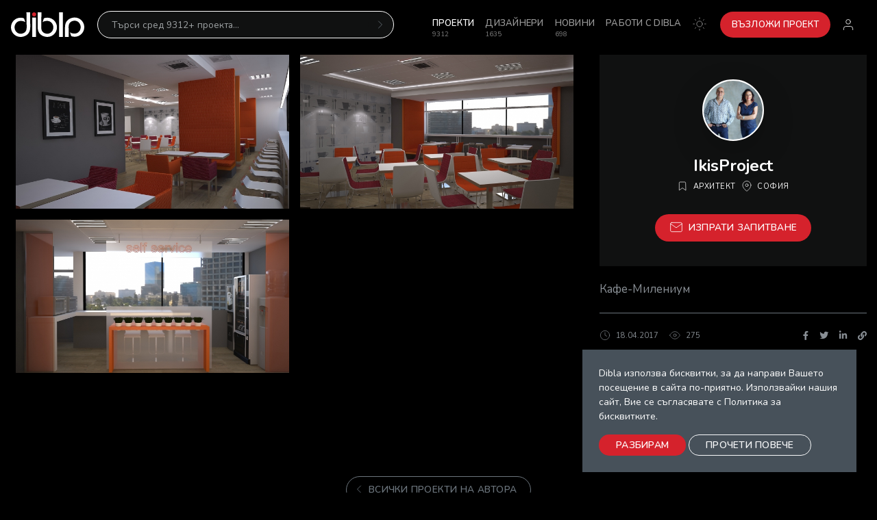

--- FILE ---
content_type: text/html; charset=UTF-8
request_url: https://dibla.com/project/kafie-milienium
body_size: 7721
content:
<!DOCTYPE html>
<html lang="bg">
<head>
    <title>Кафе-Милениум</title>
    <meta name="description" content="">
    <meta charset="utf-8">
    <meta http-equiv="X-UA-Compatible" content="IE=edge">
    <meta name="viewport" content="width=device-width, initial-scale=1">
    <link rel="icon" href="/static/img/favicon.ico?v1">

    <!-- Open Graph data -->
    <meta property="og:title" content="Кафе-Милениум"/>
    <meta property="og:url" content="https://dibla.com/project/kafie-milienium"/>
    <meta property="og:description" content=""/>
    <meta property="og:image" content="" />

    <!-- Bootstrap CSS -->
    <link href="/static/css/bt4/bootstrap.min.css?v1" rel="stylesheet">

    <!-- Fancy Box CSS -->
    <link rel="stylesheet" href="/static/css/fancybox.min.css?v1"/>

    <!-- Swiper CSS -->
    <link rel="stylesheet" href="/static/css/swiper.min.css?v1" />

    <!-- TomSelect CSS -->
    <link href="/static/css/tom-select.min.css?v1" rel="stylesheet">

    <!-- Google Fonts -->
    <link rel="preconnect" href="https://fonts.googleapis.com">
    <link rel="preconnect" href="https://fonts.gstatic.com" crossorigin>
    <link href="https://fonts.googleapis.com/css2?family=Nunito:ital,wght@0,300;0,400;0,600;0,700;1,300;1,400;1,600;1,700&family=Open+Sans:ital,wght@0,300;0,400;0,600;0,700;1,300;1,400;1,600;1,700&display=swap" rel="stylesheet">

    <!-- Dibla CSS -->
    <link href="/static/css/dibla.250218.css?v1" rel="stylesheet">

    <!-- Global site tag (gtag.js) - Google Analytics -->
    <script async src="https://www.googletagmanager.com/gtag/js?id=UA-47973997-1"></script>
    <script>
        window.dataLayer = window.dataLayer || [];
        function gtag(){dataLayer.push(arguments);}
        gtag('js', new Date());

        gtag('config', 'UA-47973997-1');
    </script>

    <meta name="p:domain_verify" content="48c6f12a5fb71f40ee9eb3c3cb962f75"/>

    <script defer src="https://stats.asanou.app/script.js" data-website-id="054cecda-515e-450d-8850-7a6738428a2f"></script>

    <script data-cfasync="false" nonce="b4485cd6-bd95-4f23-88c8-6387225fbb12">try{(function(w,d){!function(j,k,l,m){if(j.zaraz)console.error("zaraz is loaded twice");else{j[l]=j[l]||{};j[l].executed=[];j.zaraz={deferred:[],listeners:[]};j.zaraz._v="5874";j.zaraz._n="b4485cd6-bd95-4f23-88c8-6387225fbb12";j.zaraz.q=[];j.zaraz._f=function(n){return async function(){var o=Array.prototype.slice.call(arguments);j.zaraz.q.push({m:n,a:o})}};for(const p of["track","set","debug"])j.zaraz[p]=j.zaraz._f(p);j.zaraz.init=()=>{var q=k.getElementsByTagName(m)[0],r=k.createElement(m),s=k.getElementsByTagName("title")[0];s&&(j[l].t=k.getElementsByTagName("title")[0].text);j[l].x=Math.random();j[l].w=j.screen.width;j[l].h=j.screen.height;j[l].j=j.innerHeight;j[l].e=j.innerWidth;j[l].l=j.location.href;j[l].r=k.referrer;j[l].k=j.screen.colorDepth;j[l].n=k.characterSet;j[l].o=(new Date).getTimezoneOffset();if(j.dataLayer)for(const t of Object.entries(Object.entries(dataLayer).reduce((u,v)=>({...u[1],...v[1]}),{})))zaraz.set(t[0],t[1],{scope:"page"});j[l].q=[];for(;j.zaraz.q.length;){const w=j.zaraz.q.shift();j[l].q.push(w)}r.defer=!0;for(const x of[localStorage,sessionStorage])Object.keys(x||{}).filter(z=>z.startsWith("_zaraz_")).forEach(y=>{try{j[l]["z_"+y.slice(7)]=JSON.parse(x.getItem(y))}catch{j[l]["z_"+y.slice(7)]=x.getItem(y)}});r.referrerPolicy="origin";r.src="/cdn-cgi/zaraz/s.js?z="+btoa(encodeURIComponent(JSON.stringify(j[l])));q.parentNode.insertBefore(r,q)};["complete","interactive"].includes(k.readyState)?zaraz.init():j.addEventListener("DOMContentLoaded",zaraz.init)}}(w,d,"zarazData","script");window.zaraz._p=async d$=>new Promise(ea=>{if(d$){d$.e&&d$.e.forEach(eb=>{try{const ec=d.querySelector("script[nonce]"),ed=ec?.nonce||ec?.getAttribute("nonce"),ee=d.createElement("script");ed&&(ee.nonce=ed);ee.innerHTML=eb;ee.onload=()=>{d.head.removeChild(ee)};d.head.appendChild(ee)}catch(ef){console.error(`Error executing script: ${eb}\n`,ef)}});Promise.allSettled((d$.f||[]).map(eg=>fetch(eg[0],eg[1])))}ea()});zaraz._p({"e":["(function(w,d){})(window,document)"]});})(window,document)}catch(e){throw fetch("/cdn-cgi/zaraz/t"),e;};</script></head>

<body class="is-single-project header-fixed" class="header-fixed">

            <header class="dibla-header fixed-top">
            <nav class="dibla-nav navbar navbar-expand-lg bg-black py-3 text-uppercase">
                <a class="dibla-logo d-inline-block mr-3" href="/" titlte="Dibla.com"></a>

                <div id="mainMenu" class="collapse navbar-collapse py-4 py-lg-0">
                                            <form name="find_project" id="search-header-form" class="mainsearch bg-dark mt-2 mt-md-0 w-100 " method="get" action="/project/" role="search">
  <div class="input-group">
    <input required="required" type="text" class="form-control border-0 bg-transparent" id="projects-search" name="search" value="" placeholder="Търси сред 9312+ проекта..." aria-label="Търси" aria-describedby="button-search" autocomplete="off">
    <div class="input-group-append">
      <button class="btn bg-dark border-0 rounded-pill p-0" type="submit" id="button-search" data-toggle="tooltip" data-placement="bottom" title="Търси"><i class="text-secondary" data-feather="chevron-right"></i></button>
    </div>
  </div>
</form>                                          
  <ul class="navbar-nav ml-auto mt-4 mt-lg-0">

          <li class="nav-item position-relative fw_news_list " >
        <a class="nav-link" href="/news/">Новини</a> 
        <small class="smallmenu position-absolute">698</small></a>
      </li>
          <li class="nav-item position-relative fw_project_list  active" >
        <a class="nav-link" href="/project/">Проекти</a> 
        <small class="smallmenu position-absolute">9312</small></a>
      </li>
          <li class="nav-item position-relative application_user_user_all " >
        <a class="nav-link" href="/user/">Дизайнери</a> 
        <small class="smallmenu position-absolute">1635</small></a>
      </li>
          <li class="nav-item position-relative fw_competition_index " >
        <a class="nav-link" href="/competition/">Конкурси</a> 
        <small class="smallmenu position-absolute">20</small></a>
      </li>
    
    <li class="nav-item order-2">
      <a class="nav-link no-wrap" href="https://media.dibla.com?ref=dibla.com" target="_blank">Работи с dibla</a>
    </li>

    <li class="nav-item mr-0 mr-lg-2 order-2">
      <a class="mode-switcher nav-link w-100 d-flex flex-wrap justify-content-between" onclick="colorSwitcher()">
        <span class="d-block d-lg-none">Цветен режим</span>
        <span class="mode-sun"><i data-feather="sun"></i></span>
        <span class="mode-moon"><i data-feather="moon"></i></span>
      </a>
    </li>

    <li class="nav-item order-2 mt-3 mt-lg-0">
      <a href="javascript:void(0);" class="btn btn-danger rounded-pill text-white ml-1 px-3 d-block" onclick="renderPage('/author/request/project/form')">Възложи Проект</a>
    </li>

  </ul>


                </div>

                <ul class="user-navigation navbar-nav ml-auto">
                                            <li class="nav-item">
                            <a href="/register/#login" id="login-icon" class="nav-link px-2 px-md-3">
                                <i class="header-avatar" data-feather="user"></i>
                            </a>
                        </li>
                                    </ul>

                <a class="mobile-menu navbar-toggler px-2" data-toggle="collapse" data-target="#mainMenu">
                    <i data-feather="menu"></i>
                </a>
            </nav>

            <div class="header-search-tags container-fluid py-3 bg-black hide">
                <div class="tags-holder position-relative">
                    <div id="tagsCarousel" class="swiper">
                        <ul class="swiper-wrapper list-unstyled">
                            <li class="swiper-slide"><a class="badge badge-pill badge-secondary text-white" href="/project/?search=Апартамент">Апартамент</a></li>
                            <li class="swiper-slide"><a class="badge badge-pill badge-secondary text-white" href="/project/?search=Къща">Къща</a></li>
                            <li class="swiper-slide"><a class="badge badge-pill badge-secondary text-white" href="/project/?search=Обществен%20интериор">Обществени обекти</a></li>
                            <li class="swiper-slide"><a class="badge badge-pill badge-secondary text-white" href="/project/?search=Заведение">Заведение</a></li>
                            <li class="swiper-slide"><a class="badge badge-pill badge-secondary text-white" href="/project/?search=Офис">Офис</a></li>
                            <li class="swiper-slide"><a class="badge badge-pill badge-secondary text-white" href="/project/?search=Хотел">Хотел</a></li>
                            <li class="swiper-slide"><a class="badge badge-pill badge-secondary text-white" href="/project/?search=Шоурум">Шоурум</a></li>
                            <li class="swiper-slide"><a class="badge badge-pill badge-secondary text-white" href="/project/?search=Магазин">Магазин</a></li>
                            <li class="swiper-slide"><a class="badge badge-pill badge-secondary text-white" href="/project/?search=Салон%20за%20красота">Салон за красота</a></li>
                            <li class="swiper-slide"><a class="badge badge-pill badge-secondary text-white" href="/project/?search=Фитнес">Фитнес</a></li>
                            <li class="swiper-slide"><a class="badge badge-pill badge-secondary text-white" href="/project/?search=Продуктов%20дизайн">Продуктов дизайн</a></li>
                            <li class="swiper-slide"><a class="badge badge-pill badge-secondary text-white" href="/project/?search=Мебели">Мебели</a></li>
                            <li class="swiper-slide"><a class="badge badge-pill badge-secondary text-white" href="/project/?search=Осветление">Осветление</a></li>
                            <li class="swiper-slide"><a class="badge badge-pill badge-secondary text-white" href="/project/?search=Всекидневна">Всекидневна</a></li>
                            <li class="swiper-slide"><a class="badge badge-pill badge-secondary text-white" href="/project/?search=Кухня">Кухня</a></li>
                            <li class="swiper-slide"><a class="badge badge-pill badge-secondary text-white" href="/project/?search=Трапезария">Трапезария</a></li>
                            <li class="swiper-slide"><a class="badge badge-pill badge-secondary text-white" href="/project/?search=Спалня">Спалня</a></li>
                            <li class="swiper-slide"><a class="badge badge-pill badge-secondary text-white" href="/project/?search=Баня">Баня</a></li>
                            <li class="swiper-slide"><a class="badge badge-pill badge-secondary text-white" href="/project/?search=Детска стая">Детска стая</a></li>
                            <li class="swiper-slide"><a class="badge badge-pill badge-secondary text-white" href="/project/?search=Техника">Техника</a></li>
                            <li class="swiper-slide"><a class="badge badge-pill badge-secondary text-white" href="/project/?search=Щанд">Щанд</a></li>
                            <li class="swiper-slide"><a class="badge badge-pill badge-secondary text-white" href="/project/?search=СПА">СПА</a></li>
                        </ul>
                    </div>

                    <div class="swiper-button-prev rounded-pill bg-dark"></div>
                    <div class="swiper-button-next rounded-pill bg-dark"></div>
                </div>
            </div>
        </header>
    
    
                
            <main id="body-container" class="container-fluid ">
            <div class="row single-project-row dda-0">
    <div class="single-project-gallery col order-1 order-lg-0">

      <div class="designer-actions-mobile d-block d-lg-none text-center fixed-bottom">
        <button class="btn btn-danger w-100" onclick="renderPage('/designer/question/form/836?project_id=6372')">
          <span class="mr-2"><i data-feather="mail"></i></span>Изпрати запитване
        </button>
      </div>

      <div class="row project-gallery masonry-grid w-100 no-gutters are-images-unloaded" itemtype="https://schema.org/ImageGallery">
        <div class="col-xl-6 col-lg-12 masonry-item">
          <figure itemprop="associatedMedia" class="image-gallery m-0 position-relative" itemtype="https://schema.org/ImageObject">
            <a href="https://d32swnnyen7sbd.cloudfront.net/projects/0001/30/aec3cef19f70c23dce3a0e9facaaa815be710d82.jpeg" itemprop="contentUrl" data-fancybox="gallery">
              
<img title="Cafe cam 1.jpg" alt="Cafe cam 1.jpg" width="734" class="d-block w-100" src="https://d32swnnyen7sbd.cloudfront.net/projects/0001/30/thumb_29406_projects_show.jpeg"  />
            </a>
          </figure>
        </div>
                                  <div class="col-xl-6 col-lg-12 masonry-item">
                <figure itemprop="associatedMedia" class="image-gallery m-0" itemtype="https://schema.org/ImageObject">
                  <a href="https://d32swnnyen7sbd.cloudfront.net/projects/0001/30/e0645374c2a3e2cbabaf5e1578d1693bed30fb24.jpeg" itemprop="contentUrl" data-fancybox="gallery">
                    <img src="https://d32swnnyen7sbd.cloudfront.net/projects/0001/30/thumb_29404_projects_show.jpeg" width="734" height="413" alt="Cafe cam 2.jpg" class="d-block w-100"  />

                  </a>
                </figure>
              </div>
                          <div class="col-xl-6 col-lg-12 masonry-item">
                <figure itemprop="associatedMedia" class="image-gallery m-0" itemtype="https://schema.org/ImageObject">
                  <a href="https://d32swnnyen7sbd.cloudfront.net/projects/0001/30/660381df3dd8e2e562cab7b323e1b971c10fd722.jpeg" itemprop="contentUrl" data-fancybox="gallery">
                    <img src="https://d32swnnyen7sbd.cloudfront.net/projects/0001/30/thumb_29405_projects_show.jpeg" width="734" height="413" alt="Cafe cam 0.jpg" class="d-block w-100"  />

                  </a>
                </figure>
              </div>
                          </div>
    </div>

    <div class="single-project-info col mt-2">
      <div class="position-sticky">
        <div class="designer-vc bg-dark">
          <div class="project-designer text-center row">
            <div class="col-12 mb-3">
              <a href="/user/ikisproject-ikis-project-com">
                            <figure class="designer-avatar bg-white rounded-circle shadow-lg overflow-hidden">
            
<img alt="4E096740-6AF6-4174-AE75-92474ED7DF40.jpeg" title="" src="https://d32swnnyen7sbd.cloudfront.net/user_avatar/0001/62/thumb_61231_user_avatar_small.jpeg" width="117" height="117" class="avatar-image"  />
        </figure>
    
              </a>
            </div>

            <div class="col-12">
              <div class="designer-info">
                <h4 class="designer-name font-weight-bold">IkisProject</h4>

                <div class="designer-meta d-flex flex-wrap justify-content-center align-items-center fs-xs ls-sm text-uppercase">
                    <div class="designer-category mr-2 mb-2">
                      <span class="mr-1"><i data-feather="bookmark"></i></span>
                      Архитект
                    </div>
                                          <div class="designer-city mb-2">
                        <span class="mr-1"><i data-feather="map-pin"></i></span>
                        София
                      </div>
                                    </div>

                <div class="designer-actions mt-4">
                  <button class="btn btn-danger" onclick="renderPage('/designer/question/form/836?project_id=6372')">
                    <span class="mr-2"><i data-feather="mail"></i></span>Изпрати запитване
                  </button>
                </div>
              </div>
            </div>

          </div>
        </div>

        <div class="project-info fs-sm text-muted mt-4">
          
          <h1 class="project-name mb-3 fs-md">Кафе-Милениум</h1>
          
          
          <div class="project-meta d-flex flex-wrap justify-content-between border-top border-secondary mt-4 pt-4">
            <ul class="project-meta-list list-unstyled list-group list-group-horizontal fs-xs text-muted">
              <li class="project-date mr-3"><span class="mr-2"><i data-feather="clock"></i></span>18.04.2017</li>
              <li class="project-views"><span class="mr-2"><i data-feather="eye"></i></span>275</li>
            </ul>
            <ul class="dibla-share list-unstyled list-group list-group-horizontal m-0">
	<li class="facebook mr-3">
	   <a target="_blank" class="text-muted" href="#" data-toggle="tooltip" data-href="https://www.facebook.com/sharer/sharer.php?u=https://dibla.com/project/kafie-milienium" title="Споделяне в Facebook"><i class="fab fa-facebook-f"></i></a>
	</li>

	<li class="twitter mr-3">
	   <a target="_blank" class="text-muted" href="#" data-toggle="tooltip" data-href="https://twitter.com/intent/tweet?text=Кафе-Милениум&amp;url=https://dibla.com/project/kafie-milienium" title="Споделяне в Twitter"><i class="fab fa-twitter"></i></a>

	</li>

	<!-- <li class="pinterest mr-3">
	   <a target="_blank" class="text-muted" href="#" data-toggle="tooltip" data-href="https://pinterest.com/pin/create/button/?url=https://dibla.com/project/kafie-milienium&media=&description=Кафе-Милениум" title="Споделяне в Pinterest"><i class="fab fa-pinterest-p"></i></a>
	</li> -->

	<li class="linkedin mr-3">
	   <a target="_blank" class="text-muted" href="#" data-toggle="tooltip" data-href="https://www.linkedin.com/shareArticle?mini=true&url=https://dibla.com/project/kafie-milienium" title="Споделяне в LinkedIn"><i class="fab fa-linkedin-in"></i></a>
	</li>

	<li class="url">
	   <a target="_blank" class="text-muted copytext" href="#" data-toggle="tooltip" data-url="https://dibla.com/project/kafie-milienium" title="Копирай линка"><i class="fas fa-link"></i></a>
	</li>
</ul>          </div>
        </div>
      </div>
    </div>

    <div class="mobile-project-designer col d-block d-lg-none order-2">
      <div class="designer-vc bg-dark">
        <div class="project-designer text-center row">
          <div class="col-12 mb-3">
            <a href="/user/ikisproject-ikis-project-com">
                          <figure class="designer-avatar bg-white rounded-circle shadow-lg overflow-hidden">
            
<img alt="4E096740-6AF6-4174-AE75-92474ED7DF40.jpeg" title="" src="https://d32swnnyen7sbd.cloudfront.net/user_avatar/0001/62/thumb_61231_user_avatar_small.jpeg" width="117" height="117" class="avatar-image"  />
        </figure>
    
            </a>
          </div>

          <div class="col-12">
            <div class="designer-info">
              <h3 class="designer-name fs-lg font-weight-bold">IkisProject</h3>

              <div class="designer-meta d-flex flex-wrap justify-content-center align-items-center fs-xs ls-sm text-uppercase">
                  <div class="designer-category mr-2 mb-2">
                    <span class="mr-1"><i data-feather="bookmark"></i></span>
                    Архитект
                  </div>
                                      <div class="designer-city mb-2">
                      <span class="mr-1"><i data-feather="map-pin"></i></span>
                      София
                    </div>
                                </div>

              <div class="designer-actions mt-4">
                <button class="btn btn-danger w-100" onclick="renderPage('/designer/question/form/836?project_id=6372')">
                  <span class="mr-2"><i data-feather="mail"></i></span>Изпрати запитване
                </button>
              </div>
            </div>
          </div>

        </div>
      </div>
    </div>
  </div>

  <div class="project-related text-center my-5">
      <a class="btn btn-outline-secondary d-inline-block pl-2 mb-5" href="/user/ikisproject-ikis-project-com">
        <span><i data-feather="chevron-left"></i></span>
        Всички проекти на автора
      </a>
      
      <h5 class="text-uppercase fs-sm">Други проекти на този автор</h5>
      <hr class="hr-small my-3">
      <div id="carouselRelated" class="swiper my-5">
        <div class="swiper-wrapper">
                                        <div class="swiper-slide">
    <div class="project-item related-project image-hover position-relative rounded overflow-hidden">
        <a class="d-block" href="/project/apartament-v-moderen-stil-s-tsvetovi-aktsenti">
            
                            
<img title="" alt="_PAL5699.jpg" width="220" height="146" class="w-100" src="https://d32swnnyen7sbd.cloudfront.net/projects/0001/81/thumb_80938_projects_other_user_project.jpeg"  />
            
            <div class="project-item-info related-project-info bg-dark text-center px-2 py-3">
                <h6 class="fs-sm font-weight-bold m-0 text-uppercase">Апартамент  в модерен стил с ц...</h6>
            </div>

            <!-- <h6>Апартамент  в модерен стил с цветови акценти</h6>
            <span class="bottom">
                02.08.2021 | Категория: Апартамент
            </span> -->
        </a>
    </div>
</div>
                              <div class="swiper-slide">
    <div class="project-item related-project image-hover position-relative rounded overflow-hidden">
        <a class="d-block" href="/project/moderna-ednofamilna-sgrada">
            
                            
<img title="" alt="22.jpg" width="220" height="146" class="w-100" src="https://d32swnnyen7sbd.cloudfront.net/projects/0001/81/thumb_80518_projects_other_user_project.jpeg"  />
            
            <div class="project-item-info related-project-info bg-dark text-center px-2 py-3">
                <h6 class="fs-sm font-weight-bold m-0 text-uppercase">Модерна еднофамилна сграда</h6>
            </div>

            <!-- <h6>Модерна еднофамилна сграда</h6>
            <span class="bottom">
                09.07.2021 | Категория: Апартамент
            </span> -->
        </a>
    </div>
</div>
                              <div class="swiper-slide">
    <div class="project-item related-project image-hover position-relative rounded overflow-hidden">
        <a class="d-block" href="/project/mercedes-benz-pop-up-store-realizatsiia">
            
                            
<img title="" alt="PAL0858.jpg" width="220" height="146" class="w-100" src="https://d32swnnyen7sbd.cloudfront.net/projects/0001/81/thumb_80453_projects_other_user_project.jpeg"  />
            
            <div class="project-item-info related-project-info bg-dark text-center px-2 py-3">
                <h6 class="fs-sm font-weight-bold m-0 text-uppercase">Mercedes-Benz Pop-up store реа...</h6>
            </div>

            <!-- <h6>Mercedes-Benz Pop-up store реализация</h6>
            <span class="bottom">
                06.07.2021 | Категория: Магазин
            </span> -->
        </a>
    </div>
</div>
                              <div class="swiper-slide">
    <div class="project-item related-project image-hover position-relative rounded overflow-hidden">
        <a class="d-block" href="/project/sgrada-na-sklon">
            
                            
<img title="" alt="kashta3.jpg" width="220" height="146" class="w-100" src="https://d32swnnyen7sbd.cloudfront.net/projects/0001/81/thumb_80444_projects_other_user_project.jpeg"  />
            
            <div class="project-item-info related-project-info bg-dark text-center px-2 py-3">
                <h6 class="fs-sm font-weight-bold m-0 text-uppercase">сграда на склон</h6>
            </div>

            <!-- <h6>сграда на склон</h6>
            <span class="bottom">
                06.07.2021 | Категория: Апартамент
            </span> -->
        </a>
    </div>
</div>
                              <div class="swiper-slide">
    <div class="project-item related-project image-hover position-relative rounded overflow-hidden">
        <a class="d-block" href="/project/stomatologichen-kabinet">
            
                            
<img title="" alt="_PAL5807-HDR.jpg" width="220" height="146" class="w-100" src="https://d32swnnyen7sbd.cloudfront.net/projects/0001/68/thumb_67943_projects_other_user_project.jpeg"  />
            
            <div class="project-item-info related-project-info bg-dark text-center px-2 py-3">
                <h6 class="fs-sm font-weight-bold m-0 text-uppercase">стоматологичен кабинет</h6>
            </div>

            <!-- <h6>стоматологичен кабинет</h6>
            <span class="bottom">
                08.06.2020 | Категория: Офис/ работна среда
            </span> -->
        </a>
    </div>
</div>
                              <div class="swiper-slide">
    <div class="project-item related-project image-hover position-relative rounded overflow-hidden">
        <a class="d-block" href="/project/pop-up-store">
            
                            
<img title="" alt="Mercedes cam 1.jpg" width="220" height="146" class="w-100" src="https://d32swnnyen7sbd.cloudfront.net/projects/0001/61/thumb_60884_projects_other_user_project.jpeg"  />
            
            <div class="project-item-info related-project-info bg-dark text-center px-2 py-3">
                <h6 class="fs-sm font-weight-bold m-0 text-uppercase">Pop Up store</h6>
            </div>

            <!-- <h6>Pop Up store</h6>
            <span class="bottom">
                30.10.2019 | Категория: Магазин
            </span> -->
        </a>
    </div>
</div>
                              <div class="swiper-slide">
    <div class="project-item related-project image-hover position-relative rounded overflow-hidden">
        <a class="d-block" href="/project/zavedenie-v-tsentra-na-sofiia">
            
                            
<img title="" alt="Corso-Camera-3 .jpg" width="220" height="146" class="w-100" src="https://d32swnnyen7sbd.cloudfront.net/projects/0001/60/thumb_59666_projects_other_user_project.jpeg"  />
            
            <div class="project-item-info related-project-info bg-dark text-center px-2 py-3">
                <h6 class="fs-sm font-weight-bold m-0 text-uppercase">Заведение в центъра на София</h6>
            </div>

            <!-- <h6>Заведение в центъра на София</h6>
            <span class="bottom">
                03.10.2019 | Категория: Заведение
            </span> -->
        </a>
    </div>
</div>
                              <div class="swiper-slide">
    <div class="project-item related-project image-hover position-relative rounded overflow-hidden">
        <a class="d-block" href="/project/malk-apartament-v-tikh-raion-na-sofiia">
            
                            
<img title="" alt="_PAL6499-HDR(5).jpg" width="220" height="146" class="w-100" src="https://d32swnnyen7sbd.cloudfront.net/projects/0001/59/thumb_58538_projects_other_user_project.jpeg"  />
            
            <div class="project-item-info related-project-info bg-dark text-center px-2 py-3">
                <h6 class="fs-sm font-weight-bold m-0 text-uppercase">Малък апартамент в тих район н...</h6>
            </div>

            <!-- <h6>Малък апартамент в тих район на София</h6>
            <span class="bottom">
                04.09.2019 | Категория: Апартамент
            </span> -->
        </a>
    </div>
</div>
                              <div class="swiper-slide">
    <div class="project-item related-project image-hover position-relative rounded overflow-hidden">
        <a class="d-block" href="/project/magazin-s-b">
            
                            
<img title="" alt="1а.jpg" width="220" height="146" class="w-100" src="https://d32swnnyen7sbd.cloudfront.net/projects/0001/35/thumb_34122_projects_other_user_project.jpeg"  />
            
            <div class="project-item-info related-project-info bg-dark text-center px-2 py-3">
                <h6 class="fs-sm font-weight-bold m-0 text-uppercase">Магазин S.B.</h6>
            </div>

            <!-- <h6>Магазин S.B.</h6>
            <span class="bottom">
                22.08.2017 | Категория: Магазин
            </span> -->
        </a>
    </div>
</div>
                                </div>

        <div class="swiper-button-next bg-black rounded-pill"></div>
        <div class="swiper-button-prev bg-black rounded-pill"></div>
      </div>
  </div>                </main>
    
    <footer class="dibla-footer fs-sm">
        <div class="dibla-footer-desktop d-none d-xl-flex flex-wrap justify-content-between align-items-center py-3 mt-5 border-top border-dark text-center text-lg-left">
            <p class="col-md-4 mb-0 text-muted order-1 order-lg-0">© 2025 Dibla.com ® Най-голямата платформа за дизайн в България™</p>

            <a href="/" class="col-md-4 d-flex align-items-center justify-content-center mb-3 mb-md-0 me-md-auto link-dark text-decoration-none">
                <img class="logo-small" src="/static/img/d.svg?v1" width="30"/>
            </a>

            <ul class="nav col-md-4 align-items-center justify-content-center justify-content-lg-end order-1 order-lg-0">
                <li class="nav-item"><a href="https://fb.com/DIBLA-101595093268360/" class="nav-link px-2 text-muted" target="_blank"><i class="fab fa-facebook-f"></i></a></li>
                <li class="nav-item"><a href="https://www.pinterest.com/dibla_designers/" class="nav-link px-2 text-muted" target="_blank"><i class="fab fa-pinterest-p"></i></a></li>
                <li class="nav-item"><a href="https://instagram.com/dibla.interior.design/" class="nav-link px-2 text-muted" target="_blank"><i class="fab fa-instagram"></i></a></li>
                <li class="nav-item"><a href="https://www.linkedin.com/in/dibla/" class="nav-link px-2 text-muted" target="_blank"><i class="fab fa-linkedin"></i></a></li>

                <li class="nav-item text-muted mx-3">|</li>

                <li class="nav-item"><a href="/za-dibla-com" class="nav-link px-2 text-muted">За нас</a></li>
                <li class="nav-item"><a href="/politika-za-biskvitkite" class="nav-link px-2 text-muted">Политика за поверителност</a></li>
                <li class="nav-item"><a href="/obshchi-usloviia	" class="nav-link px-2 text-muted">Общи условия</a></li>
            </ul>
        </div>

        <div class="dibla-footer-mobile d-flex d-xl-none flex-wrap py-3 mt-5 border-top border-dark text-center">
            <div class="col-12">
                <p class="mb-0 text-muted">© 2025 Dibla.com ®</p>
                <p class="mb-0 text-muted">Най-голямата платформа за дизайн в България™</p>
            </div>

            <div class="col-12">
                <ul class="nav justify-content-center">
                    <li class="nav-item"><a href="/za-dibla-com" class="nav-link px-2 text-muted">За нас</a></li>
                    <li class="nav-item"><a href="/politika-za-biskvitkite" class="nav-link px-2 text-muted">Политика за поверителност</a></li>
                    <li class="nav-item"><a href="/obshchi-usloviia	" class="nav-link px-2 text-muted">Общи условия</a></li>
                </ul>

                <ul class="nav justify-content-center">
                    <li class="nav-item"><a href="https://fb.com/DIBLA-101595093268360/" class="nav-link px-4 px-lg-3 text-muted" target="_blank"><i class="fab fa-facebook-f"></i></a></li>
                    <li class="nav-item"><a href="https://www.pinterest.com/dibla_designers/" class="nav-link px-4 px-lg-3 text-muted" target="_blank"><i class="fab fa-pinterest-p"></i></a></li>
                    <li class="nav-item"><a href="https://instagram.com/dibla.interior.design/" class="nav-link px-4 px-lg-3 text-muted" target="_blank"><i class="fab fa-instagram"></i></a></li>
                    <li class="nav-item"><a href="https://www.linkedin.com/in/dibla/" class="nav-link px-4 px-lg-3 text-muted" target="_blank"><i class="fab fa-linkedin"></i></a></li>
                </ul>
            </div>
        </div>
    </footer>

    <!-- Let's start -->
    <script src="/static/js/jquery-1.11.3.min.js?v1"></script>

    <!--<script src="https://code.jquery.com/jquery-3.5.1.slim.min.js" integrity="sha384-DfXdz2htPH0lsSSs5nCTpuj/zy4C+OGpamoFVy38MVBnE+IbbVYUew+OrCXaRkfj" crossorigin="anonymous"></script>-->
    <script src="https://cdn.jsdelivr.net/npm/popper.js@1.16.1/dist/umd/popper.min.js" integrity="sha384-9/reFTGAW83EW2RDu2S0VKaIzap3H66lZH81PoYlFhbGU+6BZp6G7niu735Sk7lN" crossorigin="anonymous"></script>
    <script src="https://cdn.jsdelivr.net/npm/bootstrap@4.6.0/dist/js/bootstrap.min.js" integrity="sha384-+YQ4JLhjyBLPDQt//I+STsc9iw4uQqACwlvpslubQzn4u2UU2UFM80nGisd026JF" crossorigin="anonymous"></script>

    <!-- Icons kit -->
    <script src="https://kit.fontawesome.com/3787cc4f88.js" crossorigin="anonymous"></script>
    <script  src="/static/js/feather-icons.min.js?v1"></script>

    <!-- Infinite Scroll & Masonry -->
    <script src="/static/js/masonry.pkgd.min.js?v1"></script>
    <script src="/static/js/infinite-scroll.pkgd.min.js?v1"></script>

    <!-- Swiper JS -->
    <script src="/static/js/swiper.min.js?v1"></script>

    <!-- Fancybox JS -->
    <script src="/static/js/fancybox.min.js?v1"></script>

    <!-- TomSelect JS -->
    <script src="/static/js/tom-select.min.js?v1"></script>

    <script src="/static/js/scroll-frame.js?v1"></script>
    <script src="/static/js/ie10-viewport-bug-workaround.js?v1"></script>
    <script src="/static/js/lodash.js?v1"></script>
    <script src="/static/js/base-220923.js?v1"></script>
    <script src="/static/js/app.js?v1"></script>
    <script src="/static/js/cookie-message.js?v1"></script>

    <!-- Dark & White mode checker -->
    <script>
        var cookieMode = Cookies.get('color-mode');
        if (cookieMode == 'white') {
            $('body').addClass('white-mode');
        } else {
            $('body').removeClass('white-mode');
        }
    </script>

    <!-- Paginator -->
    <script type="text/javascript" src="/static/js/lazy-paginator.js?v1"></script>

        
    <a class="back-to-top btn btn-sm btn-secondary rounded-pill" href="javascript:void(0);">
        <i data-feather="chevron-up"></i>
    </a>

    <div id="cookie-message" data-cookie-expiry="60" class="cc-window position-fixed w-100 p-4 text-white bg-secondary">
        <p>Dibla използва бисквитки, за да направи Вашето посещение в сайта по-приятно. Използвайки нашия сайт, Вие се съгласявате с Политика за бисквитките.</p>
        <div class="cookie-actions">
            <a id="cookies-agree" class="btn btn-danger btn-sm rounded-pill px-4" href="javascript:void(0);"> Разбирам</a>
            <a class="btn btn-outline-light btn-sm rounded-pill px-4" target="_blank" href="javascript:void(0);" onclick="renderPage('/politika-za-biskvitkite')">Прочети повече</a>
        </div>
    </div>

    <div id="dibla-loading" class="w-100 h-100 align-items-center justify-content-center position-fixed top-0 start-0 bg-transparent">
        <svg id="dibla" data-name="Dibla" xmlns="http://www.w3.org/2000/svg" viewBox="0 0 99.1 126.4" width="99.0999984741211" height="126.4000015258789">
            <path class="dibla-loader" fill="none" stroke="#ffffff" stroke-miterlimit="10" d="M98.1,76.4c0,49.5-49,49.1-49,49.1A49.05,49.05,0,0,1,49,27.4a48.14,48.14,0,0,1,17.5,3.2l6.8,21.1S69.6,43.8,49,43.8c-17,0-30.7,14.6-30.7,32.7S32,109.3,49,109.3c0,0,30.9.7,30.9-30.9,0-26-.5-52.2-1.1-78.3H98l.1,76.3Z" transform="translate(0.5 0.4)"></path>
        </svg>
    </div>

    <!-- NPM -->
    <script defer async src="/build/runtime.3f6a0ca9.js?v1"></script>
    <script defer async src="/build/372.62d185ac.js?v1"></script>
    <script defer async src="/build/605.1823af45.js?v1"></script>
    <script defer async src="/build/739.4b6448d2.js?v1"></script>
    <script defer async src="/build/tokensapp.8f7b592c.js?v1"></script>

</body>
</html>


--- FILE ---
content_type: text/css
request_url: https://dibla.com/static/css/dibla.250218.css?v1
body_size: 11610
content:
:root {
  --black: #111111;
  --gold: #d5b448;
  --gold-2: #b19539;
  --dibla-red: #d5222c;
}
body {
  font-family: 'Nunito', sans-serif;
  font-size: 14px;
  background-color: #000;
  color: #fff;
}
.fs-xs {
  font-size: 11px;
}
.fs-sm {
  font-size: 13px;
}
.fs-md {
  font-size: 17px;
}
.fs-lg {
  font-size: 21px;
}
.fs-xl {
  font-size: 28px;
}
.fs-xxl {
  font-size: 32px;
}
.ls-xs {
  letter-spacing: 0.25px;
}
.ls-sm {
  letter-spacing: 0.5px;
}
.ls-md {
  letter-spacing: 0.75px;
}
.ls-lg {
  letter-spacing: 1px;
}
.lh-1 {
  line-height: 1;
}
img {
  height: auto;
  max-width: 100%;
}
.mw-xl {
  max-width: 1600px;
}
.mw-lg {
  max-width: 1400px;
}
.mw-md {
  max-width: 1100px;
}
.mw-sm {
  max-width: 800px;
}
.mw-xs {
  max-width: 500px;
}
.top-0 {
  top: 0;
}
.top-50 {
  top: 50%;
}
.end-0 {
  right: 0;
}
.end-50 {
  right: 50%;
}
.start-0 {
  left: 0;
}
.start-50 {
  left: 50%;
}
.bottom-0 {
  bottom: 0;
}
.bottom-50 {
  bottom: 50%;
}
.translate-middle-y {
  transform: translateY(-50%);
}
.translate-middle-x {
  transform: translateX(-50%);
}
.h-100vh {
  min-height: 100vh;
}
.w-100vw {
  width: 100vw;
}
.no-wrap {
  white-space: nowrap;
}
.fs-sm svg {
  width: 18px;
  height: auto;
}
.fs-xs svg {
  width: 16px;
  height: auto;
}
.random-cover {
  background-image: url(/static/img/bgr/bgr_7.webp);
  background-color: #000000;
  background-size: cover;
  background-repeat: no-repeat;
  background-position: center;
}
.random-cover:after {
  content: '';
  position: absolute;
  top: 0;
  left: 0;
  width: 100%;
  height: 100%;
  background: rgb(0 0 0 / 60%);
  z-index: 0;
}
.checkbox input[type='checkbox'] {
  position: absolute;
  left: 0;
  top: 0;
}
.checkbox input[type='checkbox'] {
  -webkit-appearance: none;
  -moz-appearance: none;
  appearance: none;
  width: 20px;
  height: 20px;
  background-color: transparent;
  background-image: url("data:image/svg+xml,%3Csvg xmlns='http://www.w3.org/2000/svg' viewBox='0 0 24 24' width='18' height='18' stroke='%236c757d' stroke-width='2' fill='none' stroke-linecap='round' stroke-linejoin='round' class='css-i6dzq1'%3E%3Ccircle cx='12' cy='12' r='10'%3E%3C/circle%3E%3C/svg%3E");
  background-repeat: no-repeat;
  background-size: contain;
}
.checkbox input[type='checkbox']:checked {
  background-image: url("data:image/svg+xml,%3Csvg xmlns='http://www.w3.org/2000/svg' viewBox='0 0 24 24' width='18' height='18' stroke='%236c757d' stroke-width='2' fill='none' stroke-linecap='round' stroke-linejoin='round' class='css-i6dzq1'%3E%3Cpath d='M22 11.08V12a10 10 0 1 1-5.93-9.14'%3E%3C/path%3E%3Cpolyline points='22 4 12 14.01 9 11.01'%3E%3C/polyline%3E%3C/svg%3E");
}
.mb-n5,
.my-n5 {
  margin-bottom: -4.5rem !important;
}
.bg-black {
  background: #000;
}

/* Hide the scrollbar from the browsers */
body::-webkit-scrollbar {
  display: none;
}
.navbar-nav .dropdown-toggle::after {
  display: none !important;
}

/* Scrollbar width */
::-webkit-scrollbar {
  width: 6px;
}
/* Scrollbar Track */
::-webkit-scrollbar-track {
  background: rgb(132 141 145 / 25%);
}
/* Scrollbar Handle */
::-webkit-scrollbar-thumb {
  background: rgb(65 72 75);
  border-radius: 6px;
}
/* Scrollbar Handle on hover */
::-webkit-scrollbar-thumb:hover {
  background: #646c70;
}

/* Set minimum header height */
#body-container {
  min-height: calc(100vh - 144px - 3rem);
}

/* Black/White style */
.white-mode {
  background-color: #fff;
  color: #000;
}
.white-mode .bg-secondary {
  background-color: #b6c0d2 !important;
}
.white-mode .bg-white {
  background-color: #000 !important;
  color: #fff !important;
}
.white-mode .bg-black {
  background-color: #fff !important;
  color: #000 !important;
}
.white-mode .navbar {
  background-color: #fff;
  color: #000;
}
body.white-mode a:not(.btn),
.white-mode .navbar a,
.white-mode .header .navbar-toggler {
  color: #000;
}
.header .navbar-toggler {
  color: #fff;
}
body.white-mode .bg-dark:not(.stay-same) {
  background: #e4e8ef !important;
}
body.white-mode .modal .bg-dark {
  background: #fff !important;
}
body.white-mode .mode-switcher .mode-sun,
.mode-switcher .mode-moon {
  display: none;
}
body.white-mode .mode-switcher .mode-moon {
  display: block;
}
body.white-mode .btn.bg-dark:hover {
  background: #c5cad2 !important;
}
body.white-mode hr {
  border-top: 1px solid rgb(0 0 0 / 30%);
}

/* Default styles */
a {
  color: #fff;
}
.text-dark a:not(.btn),
.text-dark a:not(.btn):hover {
  color: #000;
}
.sha {
  box-shadow: 0 0 0 7px rgb(255 255 255 / 20%);
}
.bg-dibla {
  background-color: var(--dibla-red);
}
.text-dibla,
.text-dark .text-dibla,
.text-dark .text-dibla {
  color: var(--dibla-red);
  font-weight: 700;
}
.bg-black {
  background-color: #000;
}
.hr-small {
  max-width: 60px;
}
.opacity-100 {
  opacity: 1;
}
.opacity-75 {
  opacity: 0.75;
}
.opacity-50 {
  opacity: 0.5;
}
.opacity-25 {
  opacity: 0.25;
}
.opacity-0 {
  opacity: 0;
}
.link-icon {
  letter-spacing: 0.75px;
}
.link-icon:after {
  content: url("data:image/svg+xml,%3C%3Fxml version='1.0' encoding='utf-8'%3F%3E%3Csvg width='5px' height='9px' viewBox='0 0 5 9' version='1.1' xmlns:xlink='http://www.w3.org/1999/xlink' xmlns='http://www.w3.org/2000/svg'%3E%3Cg id='Path-3' transform='translate(0.5 0.5)'%3E%3Cpath d='M0 -6.77236e-14L4 4L0 8' transform='matrix(1 0 0 1 -3.419487E-14 0)' id='Path-2' fill='none' fill-rule='evenodd' stroke='%23ffffff' stroke-width='1' stroke-linecap='round' /%3E%3C/g%3E%3C/svg%3E");
  margin-left: 10px;
  -webkit-transition: all 0.25s ease;
  -moz-transition: all 0.25s ease;
  -ms-transition: all 0.25s ease;
  -o-transition: all 0.25s ease;
  transition: all 0.25s ease;
}
.link-icon.text-dark:after,
body.white-mode .link-icon:after {
  content: url("data:image/svg+xml,%3C%3Fxml version='1.0' encoding='utf-8'%3F%3E%3Csvg width='5px' height='9px' viewBox='0 0 5 9' version='1.1' xmlns:xlink='http://www.w3.org/1999/xlink' xmlns='http://www.w3.org/2000/svg'%3E%3Cg id='Path-3' transform='translate(0.5 0.5)'%3E%3Cpath d='M0 -6.77236e-14L4 4L0 8' transform='matrix(1 0 0 1 -3.419487E-14 0)' id='Path-2' fill='none' fill-rule='evenodd' stroke='%23000000' stroke-width='1' stroke-linecap='round' /%3E%3C/g%3E%3C/svg%3E");
}

/* Navigation */
ul.navbar-nav .nav-item .smallmenu {
  opacity: 0.5;
  left: 0.5rem;
  top: calc(100% - 0.75rem);
}
#mainMenu .nav-item .nav-link,
#mainMenu .btn {
  font-size: 13px;
  font-weight: 600;
  letter-spacing: 0.25px;
}
#mainMenu .nav-item .nav-link {
  opacity: 0.6;
  -webkit-transition: all 0.3s ease;
  -moz-transition: all 0.3s ease;
  -ms-transition: all 0.3s ease;
  -o-transition: all 0.3s ease;
  transition: all 0.3s ease;
}
#mainMenu .nav-item .nav-link:hover,
#mainMenu .nav-item.active .nav-link,
#mainMenu .nav-item.fw_news_list,
#mainMenu .nav-item.fw_competition_index {
  opacity: 1;
}
#mainMenu .nav-item.fw_news_list,
#mainMenu .nav-item.fw_competition_index {
  order: 1;
}
#mainMenu .nav-item.fw_competition_index {
  display: none;
}
.dibla-header .nav-item .designer-avatar {
  width: 38px;
  height: 38px;
  border: none;
}
.dibla-header .user-menu {
  position: absolute;
  min-width: 260px;
  color: inherit;
}
.dibla-header .user-menu li a span {
  -webkit-transition: all 0.3s ease;
  transition: all 0.3s ease;
}
.dibla-header .user-menu li a:hover span {
  opacity: 1;
}
.dropdown-menu.dropdown-arrowed::after {
  content: '';
  display: inline-block;
  position: absolute;
  border-bottom: 10px solid #101111;
  border-left: 10px solid rgba(0, 0, 0, 0);
  border-right: 10px solid rgba(0, 0, 0, 0);
  left: auto;
  right: 27px;
  top: -9px;
}
body.white-mode .dropdown-menu.dropdown-arrowed::after {
  border-bottom: 10px solid #e4e8ef;
}
.dibla-header .header-search-tags {
  position: absolute;
  top: 100%;
  left: 0;
  width: 100%;
}
.dibla-header .header-search-tags.hide {
  display: none;
}
body.is-projects:not(.scrolling) .dibla-header .header-search-tags {
  /* display: block !important; */
  /* background: transparent !important; */
}
.navbar-toggler svg {
  width: 34px;
  height: 34px;
}
.navigation-quantity,
.requests-number {
  min-width: 18px;
  height: 18px;
  line-height: 18px;
  font-size: 11px;
  font-weight: 600;
  letter-spacing: -0.25px;
}
.navigation-quantity.tokens-count {
  width: auto;
}
.user-navigation .avatar.has-requests:after {
  content: '';
  width: 10px;
  height: 10px;
  display: inline-block;
  position: absolute;
  top: 0px;
  right: 15px;
  background: var(--dibla-red);
  border-radius: 100%;
}

/* Logo */
.dibla-logo {
  width: 110px;
  height: 36px;
  background-image: url("data:image/svg+xml,%3Csvg xmlns='http://www.w3.org/2000/svg' fill='%23FFFFFF' version='1.1' id='dibla_logo' x='0px' y='0px' viewBox='0 0 373.1 125.5' style='enable-background:new 0 0 373.1 125.5;' xml:space='preserve'%3E%3Cpath class='st0' d='M98.1,76.4c0,49.5-49,49.1-49,49.1C22,125.5,0,103.6,0,76.5s21.9-49.1,49-49.1c6.2,0,12.1,1.1,17.5,3.2 l6.8,21.1c0,0-3.7-7.9-24.3-7.9c-17,0-30.7,14.6-30.7,32.7c0,18.1,13.7,32.8,30.7,32.8c0,0,30.9,0.7,30.9-30.9 c0-26-0.5-52.2-1.1-78.3h19.2L98.1,76.4L98.1,76.4z'/%3E%3Cpath class='st0' d='M275,125.5l0-49.9c0-49.5,49.1-49.1,49.1-49.1c27.1,0,49.1,22,49.1,49c0,27.1-22,49.1-49,49.1 c-6.2,0-12.1-1.1-17.5-3.2v0l-6.8-21.1c0,0,3.6,7.9,24.3,7.9c17,0,30.6-14.6,30.6-32.7c0-18.1-13.7-32.8-30.6-32.8 c0,0-30.9-0.7-30.9,30.9c0,17.2,0.3,34.5,0.6,51.7L275,125.5L275,125.5z'/%3E%3Cpath class='st0' d='M136,76.4c0,49.5,49.1,49,49.1,49c27.1,0,49.1-22,49-49.1c0-27.1-22-49.1-49.1-49c-6.2,0-12.1,1.1-17.5,3.2v0 l-6.8,21.1c0,0,3.6-7.9,24.3-7.9c16.9,0,30.7,14.6,30.7,32.7c0,18.1-13.7,32.8-30.6,32.8c0,0-30.9,0.7-31-30.9 c0-26,0.5-52.2,1.1-78.3H136V76.4L136,76.4z'/%3E%3Cpolygon class='st0' points='264.2,125.5 245.1,125.5 245,0 264.1,0 '/%3E%3Cpolygon class='st0' points='127.4,125.5 108.3,125.5 108.3,26.7 127.4,26.7 '/%3E%3Cpath class='st1' fill='%23D5222C' d='M128.2,10.5c0,5.8-4.6,10.4-10.4,10.4c-5.7,0-10.4-4.6-10.4-10.4c0-5.8,4.6-10.4,10.4-10.4 C123.6,0.1,128.2,4.7,128.2,10.5z'/%3E%3C/svg%3E");
  background-position: left center;
  background-repeat: no-repeat;
}
body.white-mode .dibla-logo {
  background-image: url("data:image/svg+xml,%3Csvg xmlns='http://www.w3.org/2000/svg' fill='%23777777' version='1.1' id='dibla_logo' x='0px' y='0px' viewBox='0 0 373.1 125.5' style='enable-background:new 0 0 373.1 125.5;' xml:space='preserve'%3E%3Cpath class='st0' d='M98.1,76.4c0,49.5-49,49.1-49,49.1C22,125.5,0,103.6,0,76.5s21.9-49.1,49-49.1c6.2,0,12.1,1.1,17.5,3.2 l6.8,21.1c0,0-3.7-7.9-24.3-7.9c-17,0-30.7,14.6-30.7,32.7c0,18.1,13.7,32.8,30.7,32.8c0,0,30.9,0.7,30.9-30.9 c0-26-0.5-52.2-1.1-78.3h19.2L98.1,76.4L98.1,76.4z'/%3E%3Cpath class='st0' d='M275,125.5l0-49.9c0-49.5,49.1-49.1,49.1-49.1c27.1,0,49.1,22,49.1,49c0,27.1-22,49.1-49,49.1 c-6.2,0-12.1-1.1-17.5-3.2v0l-6.8-21.1c0,0,3.6,7.9,24.3,7.9c17,0,30.6-14.6,30.6-32.7c0-18.1-13.7-32.8-30.6-32.8 c0,0-30.9-0.7-30.9,30.9c0,17.2,0.3,34.5,0.6,51.7L275,125.5L275,125.5z'/%3E%3Cpath class='st0' d='M136,76.4c0,49.5,49.1,49,49.1,49c27.1,0,49.1-22,49-49.1c0-27.1-22-49.1-49.1-49c-6.2,0-12.1,1.1-17.5,3.2v0 l-6.8,21.1c0,0,3.6-7.9,24.3-7.9c16.9,0,30.7,14.6,30.7,32.7c0,18.1-13.7,32.8-30.6,32.8c0,0-30.9,0.7-31-30.9 c0-26,0.5-52.2,1.1-78.3H136V76.4L136,76.4z'/%3E%3Cpolygon class='st0' points='264.2,125.5 245.1,125.5 245,0 264.1,0 '/%3E%3Cpolygon class='st0' points='127.4,125.5 108.3,125.5 108.3,26.7 127.4,26.7 '/%3E%3Cpath class='st1' fill='%23D5222C' d='M128.2,10.5c0,5.8-4.6,10.4-10.4,10.4c-5.7,0-10.4-4.6-10.4-10.4c0-5.8,4.6-10.4,10.4-10.4 C123.6,0.1,128.2,4.7,128.2,10.5z'/%3E%3C/svg%3E");
}
.dibla-logo.small-logo {
  height: 18px;
}
.modal .designer-vc .dibla-logo {
  width: 70px;
  height: 25px;
}

/* Search Page */
#projectsSearch {
  position: relative;
}
#projectsSearch .image-hover img {
  min-height: 150px;
  max-height: 500px;
  object-fit: cover;
}
#projectsSearch #search-header-form,
.dibla-intro #search-header-form {
  background: rgb(255 255 255 / 10%) !important;
  backdrop-filter: blur(4px);
}
.dibla-intro #search-header-form #button-search,
#projectsSearch #search-header-form #button-search {
  background: transparent !important;
}
.dibla-intro #search-header-form #button-search:hover,
#projectsSearch #search-header-form #button-search:hover {
  background: #1d2124 !important;
}
#projectsSearch .checkbox label {
  font-size: 14px;
}
.dibla-intro #search-header-form .form-control,
.dibla-intro #search-header-form .form-control::placeholder,
#projectsSearch #search-header-form .form-control,
#projectsSearch #search-header-form .form-control::placeholder {
  color: #eee;
  font-size: 14px;
  background: transparent;
}
input#ddaNominated,
input#ddaWinners {
  background: none;
}
.dda-filter-holder {
  width: 26px;
  height: 26px;
  border-radius: 15px;
}
.dda-filter-holder.dda-filter-nominated {
  background: var(--gray);
}
.dda-filter-holder.dda-filter-winners,
.awards-status-3 .awards-year-filter .badge {
  background: var(--gold);
}
.awards-status-3 .awards-year-filter .badge:hover,
.awards-status-3 .awards-year-filter .badge.checked {
  background: var(--gold-2);
}
.awards-status-2 .awards-year-filter .badge.checked {
  background: #545b62;
}
.awards-year-filter .badge:after,
.search-awards-status label:after {
  content: 'x';
  position: absolute;
  top: 0px;
  right: -5px;
  background: var(--black);
  width: 15px;
  height: 15px;
  line-height: 13px;
  font-size: 11px;
  font-weight: 400;
  text-align: center;
  border-radius: 100%;
  opacity: 0;
  transition: all 0.1s ease;
  transition-delay: 0.1s;
}
.awards-year-filter .badge.checked:after,
.search-awards-status label.checked:after {
  top: -5px;
  opacity: 1;
}
.search-awards-status label {
  cursor: pointer;
}
.dda-filter-holder svg {
  z-index: 1;
}
.dda-filter-holder:before {
  content: '';
  position: absolute;
  top: 0;
  left: 0;
  width: 0;
  height: 100%;
  border-radius: 30px;
  z-index: 0;
  transition: all 0.2s linear;
}
.dda-filter-winners:before {
  background: var(--gold);
}
.dda-filter-nominated:before {
  background: var(--gray);
}
label.checked .dda-filter-holder:before {
  width: 100%;
}
.dda-filter-label,
.dda-badge-holder {
  z-index: 0;
  position: relative;
  height: 30px;
  line-height: 30px;
  border-radius: 30px;
}

/* Search form */
body.is-home .dibla-header #search-header-form,
body.is-projects .dibla-header #search-header-form {
  display: none;
}
#search-header-form {
  border: 1px solid;
}
#search-header-form .form-control {
  height: 38px;
  padding-left: 20px;
}
#search-header-form .form-control,
#search-header-form .form-control::placeholder {
  color: #9da1a3;
}
#search-header-form .form-control:focus::placeholder {
  opacity: 0;
}
#search-header-form #button-search {
  width: 36px;
  height: 36px;
  margin-top: 1px;
  margin-right: 1px;
}
.navbar .mainsearch {
  margin-right: 3rem;
}
.search form .search-submit {
  position: absolute;
  top: 0;
  right: 0;
  width: 100px;
  height: 50px;
  line-height: 50px;
  z-index: 2;
  color: #fff;
  border: 0;
  cursor: pointer;
}
.well-find .ts-wrapper.form-control {
  padding: 0;
  border: none;
  height: auto;
}
.well-find .ts-wrapper.form-control .ts-control,
.well-find .ts-wrapper.form-control.input-active .ts-control,
.well-find form input.form-control,
.well-find form .btn {
  position: relative;
  display: flex;
  flex-wrap: wrap;
  align-items: center;
  height: 34px;
  padding: 0 1rem;
  font-size: 0.85rem;
  font-weight: 400;
  line-height: 1.5;
  color: #ffffffc7;
  background-color: rgb(255 255 255 / 20%);
  border: 1px solid #ffffffc7;
  border-radius: 50rem;
  -webkit-transition: all 0.3s ease;
  transition: all 0.3s ease;
}
.well-find .ts-wrapper.single.input-active .ts-control {
  color: #ffffffc7;
  background-color: rgb(255 255 255 / 30%) !important;
}
.well-find .ts-wrapper.single.focus .ts-control {
  outline: none;
  box-shadow: none;
}
.well-find form input.form-control::placeholder,
.well-find .ts-control input::placeholder,
.well-find .ts-wrapper.single .ts-control .item {
  color: #ffffff;
  font-size: 12px;
  text-transform: uppercase;
  letter-spacing: 0.5px;
}
.well-find .ts-wrapper.form-control input {
  color: #fff;
}
.well-find .ts-wrapper.single .ts-control .item {
  font-weight: 700;
}
.well-find .ts-wrapper.single.input-active .ts-control input::placeholder {
  color: rgba(255, 255, 255, 0.5);
}
.well-find .ts-wrapper.single .ts-control:after {
  display: none !important;
}
.well-find .ts-wrapper.single .ts-control:before {
  content: url("data:image/svg+xml,%3Csvg xmlns='http://www.w3.org/2000/svg' viewBox='0 0 24 24' width='22' height='22' stroke='black' stroke-width='1' fill='none' stroke-linecap='round' stroke-linejoin='round' class='css-i6dzq1'%3E%3Cpolyline points='18 15 12 9 6 15'%3E%3C/polyline%3E%3C/svg%3E");
  display: flex;
  justify-content: center;
  align-items: center;
  position: absolute;
  top: 2px;
  right: 2px;
  background: #ffffff4a;
  width: 28px;
  height: 28px;
  line-height: 1;
  border-radius: 100%;
  -webkit-transform: rotate(180deg);
  transform: rotate(180deg);
  -webkit-transition: all 0.3s ease;
  transition: all 0.3s ease;
}
.well-find .ts-wrapper.single.input-active .ts-control:before {
  -webkit-transform: rotate(0deg);
  transform: rotate(0deg);
}
.well-find .ts-dropdown,
.well-find .ts-dropdown.form-control {
  border-radius: 0.75rem;
  padding: 0.75rem;
}

/* Project forms */
form#submit_form_create-project-delete #project {
  display: none;
}

/* Cover styles */
.dibla-cover {
  background-image: url('/static/img/bgr/bgr_2.webp');
  background-size: cover;
  background-repeat: no-repeat;
  background-position: center center;
  background-attachment: fixed;
  box-shadow: inset 0 0 0 2000px rgb(0 0 0 / 75%);
  padding: 30px 0;
  margin-bottom: 8px;
}
body.is-projects .dibla-cover {
  padding-top: 80px;
}
.sh {
  box-shadow: inset 0 0 1px #fff, inset 1px 0 1px #fff, inset -1px 0 1px #fff,
    inset 1px 0 1px #fff, inset -1px 0 1px #fff, 0 0 2px #fff, 0px 0 1px #fff,
    0px 0 1px #fff;
}
body.is-home .dibla-intro {
  padding: 8vh 0 8vh;
}
.dibla-intro .intro-title {
  font-size: 30px;
}
.dibla-intro .intro-subtitle {
  font-size: 14px;
  letter-spacing: 0.25px;
  opacity: 0.8;
}
.dibla-intro .search form {
  margin: 20px auto;
}

/* Elite */
.dibla-elite #authCarousel,
.dibla-elite .elite-info {
  max-width: 830px;
}
.dibla-elite .elite-holder {
  background: #e4e8ef;
}
#eliteCarousel .designer-card {
  padding-bottom: 3rem;
}
#eliteCarousel .designer-stats {
  display: none;
}
.elite-content .swiper-button-prev,
.elite-content .swiper-button-next {
  top: 110px;
}

/* To all sliders */
.swiper-button-next,
.swiper-button-prev {
  color: #fff;
  width: 44px;
  height: 44px;
}
.swiper-button-next:after,
.swiper-button-prev:after {
  font-size: 14px;
}
#carouselRelated .swiper-button-next,
#carouselRelated .swiper-button-prev {
  width: 40px;
  height: 40px;
}
#carouselRelated .swiper-button-next::after,
#carouselRelated .swiper-button-prev::after {
  font-size: 16px;
}

.header-search-tags .tags-holder {
  padding: 0 50px;
}
.header-search-tags #tagsCarousel {
  height: 35px;
  border-radius: 50px;
}
.tags-holder ul li {
  width: auto;
}
.tags-holder li .badge {
  font-size: 13px;
  font-weight: 400;
  padding: 0px 18px;
  height: 35px;
  line-height: 35px;
  border-radius: 50px;
}
.tags-holder li .badge:focus {
  outline: none;
  -webkit-box-shadow: none;
  box-shadow: none;
}
.dibla-intro .tags-holder {
  padding-left: 0;
}
.tags-holder .swiper-button-next,
.tags-holder .swiper-button-prev {
  top: 0;
  margin-top: 0;
  right: 0;
  color: inherit;
  width: 35px;
  height: 35px;
}
.tags-holder .swiper-button-prev {
  left: 0;
}
.card_overlay_wrapper {
  position: relative;
}
.card-overlay {
  position: absolute;
  top: 0;
  bottom: 0;
  left: 0;
  right: 0;
  text-align: center;
  background-color: rgba(255, 255, 255, 0.5);
  opacity: 0;
  -webkit-transition: all 400ms ease-in-out;
  -moz-transition: all 400ms ease-in-out;
  -o-transition: all 400ms ease-in-out;
  transition: all 400ms ease-in-out;
}
.card-overlay:hover {
  opacity: 1;
}
.card-overlay-inner {
  position: absolute;
  top: 50%;
  left: 10px;
  right: 10px;
  transform: translateY(-50%);
}
.card-overlay h4 {
  color: #000;
  position: relative;
  margin-bottom: 4px;
  font-size: 14px;
  font-weight: 900;
  font-family: montserrat, sans-serif;
  letter-spacing: 2px;
}

/* Masonry grid, columns controlled only */
.masonry-like {
  -webkit-column-count: 4;
  -moz-column-count: 4;
  -ms-column-count: 4;
  column-count: 4;
  -webkit-column-gap: 1em;
  -moz-column-gap: 1em;
  -ms-column-gap: 1em;
  column-gap: 1em;
  font-size: 0.85em;
  padding: 0;
}
.masonry-like.card {
  -webkit-transition: 1s ease all;
  -moz-transition: 1s ease all;
  transition: 1s ease all;
  box-sizing: border-box;
  -moz-box-sizing: border-box;
  -webkit-box-sizing: border-box;
  box-shadow: 2px 2px 4px 0 #ccc;
}

.masonry-like.card img {
  max-width: 100%;
  height: auto;
}

@media (min-width: 1440px) {
  .masonry-like {
    -moz-column-count: 7;
    -webkit-column-count: 7;
    -ms-column-count: 7;
    column-count: 7;
  }
}
@media (min-width: 1281px) and (max-width: 1439px) {
  .masonry-like {
    -moz-column-count: 5;
    -webkit-column-count: 5;
    -ms-column-count: 5;
    column-count: 5;
  }
}
@media (min-width: 1025px) and (max-width: 1280px) {
  .masonry-like {
    -moz-column-count: 5;
    -webkit-column-count: 5;
    -ms-column-count: 5;
    column-count: 5;
  }
}
@media (min-width: 768px) and (max-width: 1024px) {
  .masonry-like {
    -moz-column-count: 3;
    -webkit-column-count: 3;
    -ms-column-count: 3;
    column-count: 3;
  }
}
@media (min-width: 768px) and (max-width: 1024px) and (orientation: landscape) {
  .masonry-like {
    -moz-column-count: 3;
    -webkit-column-count: 3;
    -ms-column-count: 3;
    column-count: 3;
  }
}
@media (min-width: 481px) and (max-width: 767px) {
  .masonry-like {
    -moz-column-count: 2;
    -webkit-column-count: 2;
    -ms-column-count: 2;
    column-count: 2;
  }
  .masonry-like .card {
    display: block;
  }
}
@media (min-width: 320px) and (max-width: 480px) {
  .masonry-like {
    -moz-column-count: 2;
    -webkit-column-count: 2;
    -ms-column-count: 2;
    column-count: 2;
  }
  .masonry-like .card {
    display: block;
  }
}

/* Single Projects */
.single-project-row {
  min-height: 80vh;
}
.single-project-row .single-project-info {
  max-width: 420px;
}
.single-project-row .single-project-gallery {
  max-width: calc(100% - 420px);
}
.single-project-row .single-project-info .position-sticky,
.single-designer-row .designer-vc.position-sticky,
.top-header {
  top: 72px;
}
.project-item .project-item-info {
  bottom: 10px;
  transition: all ease 0.25s;
  z-index: 2;
}
.project-item:hover .project-item-info {
  bottom: 15px;
}
.single-project-row .designer-vc {
  padding: 36px;
}
.project-info .project-description {
  max-height: calc((100vh - 100px - 370px) / 2);
  overflow-y: auto;
  overflow-x: hidden;
}

/* Single Designer */
.single-designer-row .designer-col {
  max-width: 520px;
}
.single-designer-row .designer-projects-col {
  max-width: calc(100% - 520px);
}
body.is-designer .designer-cover {
  min-height: 250px;
}
body.is-designer .designer-vc {
  margin-top: -100px;
}
body.is-designer .designer-vc .edit-button {
  opacity: 0;
  transform: translateY(6px);
  transition: all 0.15s ease;
}
body.is-designer .designer-vc:hover .edit-button {
  opacity: 1;
  transform: translateY(0);
}
.single-designer-row .add-project-block {
  width: 100%;
  min-height: 280px;
  border: 2px dashed;
}
body.is-designer .dashboard-nav {
  margin-top: -58px;
}
body.is-designer #requestsAccordion .request-item:first-child h6 {
  padding-top: 0 !important;
}
body.is-designer .request-content-holder {
  padding: 15px 40px 40px;
}
body.is-designer .request-item h6 {
  padding: 30px 30px;
}
body.is-designer .request-title-icon {
  right: 20px;
}
body.is-designer .request-item .request-deadline {
  min-width: 130px;
  right: 40px;
}
.designer-vc .designer-aboutme {
  max-height: 300px;
  padding-right: 10px;
  overflow-y: auto;
}
.designer-clients #user-form-client {
  min-height: 20px;
}

/* Tokens */
#designerTokens .ribbon {
  width: 110px;
  height: 110px;
  overflow: hidden;
  position: absolute;
}
#designerTokens .ribbon::before,
#designerTokens .ribbon::after {
  position: absolute;
  z-index: -1;
  content: '';
  display: block;
  border: 5px solid #870d14;
}
#designerTokens .ribbon span {
  position: absolute;
  display: block;
  width: 180px;
  padding: 6px 0;
  box-shadow: 0 5px 10px rgba(0, 0, 0, 0.1);
  color: #fff;
}
#designerTokens .ribbon-top-left {
  top: -10px;
  left: -10px;
}
#designerTokens .ribbon-top-left::before,
#designerTokens .ribbon-top-left::after {
  border-top-color: transparent;
  border-left-color: transparent;
}
#designerTokens .ribbon-top-left::before {
  top: 0;
  right: 0;
}
.ribbon-top-left::after {
  bottom: 0;
  left: 0;
}
#designerTokens .ribbon-top-left span {
  right: -25px;
  top: 30px;
  transform: rotate(-45deg);
}
#designerTokens .highlighted {
  transform: scale(1.1);
}

/* Projects */
.project-item .project-author {
  bottom: 0;
  left: 0;
  z-index: 1;
}
.designer-vc .project-designer .designer-avatar {
  width: 90px;
  height: 90px;
}
.modal .designer-vc .project-designer .designer-avatar,
.project-item .project-author .designer-avatar {
  width: 60px;
  min-width: 60px;
  height: 60px;
  min-height: 60px;
}
.project-item .project-author h6,
.project-item .dda-badge-label {
  -moz-transition: all 0.25s ease;
  -webkit-transition: all 0.25s ease;
  transition: all 0.25s ease;
}
.project-item .dda-badge-label {
  margin-right: 0;
  transition-delay: 0.2s;
}
.project-item:hover .project-author h6,
.project-item:hover .dda-badge-label {
  opacity: 1;
}
.project-item:hover .dda-badge-label {
  margin-right: 10px;
  text-shadow: 0 0 5px #00000096;
}
.project-item .dda-badge-label span:not(:last-child),
.single-project-info .dda-badge-label span:not(:last-child) {
  margin-right: 5px;
}
.project-item .dda-badge-label span:not(:last-child):after,
.single-project-info .dda-badge-label span:not(:last-child):after {
  content: '';
  display: inline-block;
  width: 5px;
  height: 5px;
  background: #d5b448;
  border-radius: 100%;
  margin-left: 5px;
  margin-bottom: 1px;
}
.single-project-info .dda-badge-label span:not(:last-child):after {
  margin-bottom: 2px;
}
.dda-badge-holder {
  width: 30px;
  height: 30px;
  border-radius: 100%;
  background: var(--gray);
}
.dda-3 .dda-badge-holder {
  background: var(--gold);
}
.single-project-row.dda-3 .dda-badge-holder:after {
  border-left: 23px solid var(--dibla-red);
  border-right: 23px solid var(--dibla-red);
}
.single-project-row .dda-badge-label {
  -moz-text-shadow: 0 0 10px #0009;
  -webkit-text-shadow: 0 0 10px #0009;
  text-shadow: 0 0 10px #0009;
}

/* News */
ul.news-meta-list li:not(:first-child) {
  margin-left: 15px;
  padding-left: 15px;
  border-left: 1px solid;
}
.news-text > *:not(div):not(img):not(figure) {
  max-width: 900px;
  margin-left: auto;
  margin-right: auto;
}
.news-content > img {
  display: block;
  margin: 30px auto;
}
.news-content {
  font-family: 'Open Sans', sans-serif;
}
#body-container > .dibla-news > div.row > div:first-child {
  display: block !important;
}
.news-text a {
  color: var(--dibla-red) !important;
}

/* Footer */
.back-to-top {
  position: fixed;
  bottom: 25px;
  right: 25px;
  width: 40px;
  height: 40px;
  line-height: 40px;
  display: none;
  z-index: 9;
  transition: all 0.3s ease;
}
.back-to-top .dibla-icon {
  vertical-align: unset;
}
.dibla-footer .nav .nav-link {
  transition: all 0.3s ease;
}
.dibla-footer .nav .nav-link:hover {
  opacity: 0.6;
}

/* Users */
.designer-vc .designer-avatar,
.designer-card .designer-avatar {
  width: 120px;
  height: 120px;
  display: inline-block;
}
.designer-avatar {
  margin: 0;
  border: 2px solid #fff;
}
.designer-avatar img {
  object-fit: cover;
  width: 100%;
  height: 100%;
  background: #fff;
}
.designer-card .designer-stats svg {
  width: 15px;
  height: 15px;
  vertical-align: text-top;
}

/* User Dashboard */
.dibla-modal #project {
  display: flex;
  flex-wrap: wrap;
  justify-content: space-between;
}
.dibla-modal #project > .form-group {
  width: 100%;
}
.dibla-modal #project > .form-group:not(:last-of-type) {
  width: 49%;
}
#popup-create-project-edit .modal-dialog,
#popup-create-project-new .modal-dialog {
  max-width: 1000px;
}
#popup-create-project-edit .modal-dialog .modal-content,
#popup-create-project-new .modal-dialog .modal-content {
  max-height: 90vh;
}
#project .checkbox label[for='project_isInDiblaAwards'] {
  position: relative;
  margin: 30px 0 0;
  padding-left: 38px;
  font-size: 12px;
  font-weight: 700;
  text-transform: uppercase;
}
#project .checkbox label[for='project_isInDiblaAwards'] input[type='checkbox'] {
  width: 24px;
  height: 24px;
  top: -3px;
  background-image: url("data:image/svg+xml,%3Csvg xmlns='http://www.w3.org/2000/svg' viewBox='0 0 24 24' width='26' height='26' stroke='%236c757d' stroke-width='2' fill='none' stroke-linecap='round' stroke-linejoin='round' class='css-i6dzq1'%3E%3Ccircle cx='12' cy='12' r='10'%3E%3C/circle%3E%3C/svg%3E");
}
#project
  .checkbox
  label[for='project_isInDiblaAwards']
  input[type='checkbox']:checked {
  background-image: url("data:image/svg+xml,%3Csvg xmlns='http://www.w3.org/2000/svg' viewBox='0 0 24 24' width='26' height='26' stroke='%23D5222C' stroke-width='2' fill='none' stroke-linecap='round' stroke-linejoin='round' class='css-i6dzq1'%3E%3Cpath d='M22 11.08V12a10 10 0 1 1-5.93-9.14'%3E%3C/path%3E%3Cpolyline points='22 4 12 14.01 9 11.01'%3E%3C/polyline%3E%3C/svg%3E");
}
#project .checkbox label[for='project_isInDiblaAwards']:after {
  content: '';
  position: absolute;
  top: -10px;
  left: 100%;
  background-image: url('https://www.dibla-awards.com/themes/front_theme_default/images/logo.png');
  background-size: contain;
  background-repeat: no-repeat;
  width: 80px;
  height: 40px;
  display: inline-block;
  margin-left: 15px;
}
#project_gallery_gallery_has_medias_container .form-group label {
  display: none;
}
#project_poster.gallery-preview-holder,
#project_gallery_gallery_has_medias_container .gallery-preview-holder {
  position: relative;
  cursor: pointer;
  background-image: url("data:image/svg+xml,%3C%3Fxml version='1.0' encoding='utf-8'%3F%3E%3Csvg width='200px' height='150px' viewBox='0 0 200 150' version='1.1' xmlns:xlink='http://www.w3.org/1999/xlink' xmlns='http://www.w3.org/2000/svg'%3E%3Cdefs%3E%3Cpath d='M0 0L50 0L50 50L0 50L0 0Z' id='path_1' /%3E%3Crect width='200' height='150' id='artboard_1' /%3E%3CclipPath id='clip_1'%3E%3Cuse xlink:href='%23artboard_1' clip-rule='evenodd' /%3E%3C/clipPath%3E%3CclipPath id='mask_1'%3E%3Cuse xlink:href='%23path_1' /%3E%3C/clipPath%3E%3C/defs%3E%3Cg id='Artboard' clip-path='url(%23clip_1)'%3E%3Cuse xlink:href='%23artboard_1' stroke='none' fill='%23FFFFFF' fill-opacity='0' /%3E%3Cg id='Picture-icon' transform='translate(75 50)'%3E%3Cpath d='M0 0L50 0L50 50L0 50L0 0Z' id='Background' fill='none' fill-rule='evenodd' stroke='none' /%3E%3Cg clip-path='url(%23mask_1)'%3E%3Cpath d='M0 0L0 42L50 42L50 0L0 0ZM2 2L48 2L48 40L2 40L2 2ZM4 4L4 26.7813C3.97266 26.9141 3.97266 27.0547 4 27.1875L4 38L46 38L46 33.1563C46.0273 33.0234 46.0273 32.8828 46 32.75L46 4L4 4ZM6 6L44 6L44 30.5625L34.7188 21.2813C34.4961 21.0625 34.1836 20.957 33.875 21C33.6523 21.0234 33.4414 21.125 33.2813 21.2813L29.0313 25.5313L18.75 14.3125C18.5195 14.0625 18.1797 13.9414 17.8438 14C17.6445 14.0273 17.4609 14.1172 17.3125 14.25L6 24.6875L6 6ZM35 11C33.3438 11 32 12.3438 32 14C32 15.6563 33.3438 17 35 17C36.6563 17 38 15.6563 38 14C38 12.3438 36.6563 11 35 11L35 11ZM17.9375 16.4375L27.5938 26.9688L25.2813 29.2813C24.8828 29.6797 24.8828 30.3203 25.2813 30.7188C25.6797 31.1172 26.3203 31.1172 26.7188 30.7188L29.5625 27.8438C29.7031 27.7578 29.8203 27.6406 29.9063 27.5L34 23.4375L44 33.4375L44 36L6 36L6 27.4688L17.9375 16.4375Z' transform='translate(0 4)' id='Shape' fill='%23A1ABBC' fill-rule='evenodd' stroke='none' /%3E%3C/g%3E%3C/g%3E%3C/g%3E%3C/svg%3E");
  background-position: center center;
  background-repeat: no-repeat;
  background-size: cover;
  border: 1.5px dashed #a1abbc;
  border-radius: 6px;
  min-height: 160px;
  max-width: 100%;
}
#project_poster.gallery-preview-holder {
  max-width: 300px;
}
#project_poster.gallery-preview-holder:hover,
#project_gallery_gallery_has_medias_container .gallery-preview-holder:hover {
  background-color: #e4e8ef;
}
@media (min-width: 500px) {
  #project .poster-holder,
  #project_gallery_gallery_has_medias_container .gallery-media-object {
    position: relative;
    padding-left: 330px;
    min-height: 160px;
  }
  #project .poster-holder .form-group:first-of-type,
  #project_gallery_gallery_has_medias_container
    .gallery-media-object
    .gallery-preview-holder {
    margin: 0;
    width: 300px;
    position: absolute;
    left: 0;
    top: 0;
  }
}
#project_gallery_gallery_has_medias_container .gallery-media-object {
  position: relative;
}
#project_poster label,
#project_poster input,
.gallery-media-object input[type='file'] {
  display: none;
}
.gallery-media-object button[id*='_delete'] {
  display: inline-block;
  position: absolute;
  left: 10px;
  top: 8px;
  width: 30px;
  height: 30px;
  text-indent: -99999px;
  background-image: url("data:image/svg+xml,%3Csvg xmlns='http://www.w3.org/2000/svg' viewBox='0 0 24 24' width='14' height='14' stroke='%23ffffff' stroke-width='2' fill='none' stroke-linecap='round' stroke-linejoin='round' class='css-i6dzq1'%3E%3Cpolyline points='3 6 5 6 21 6'%3E%3C/polyline%3E%3Cpath d='M19 6v14a2 2 0 0 1-2 2H7a2 2 0 0 1-2-2V6m3 0V4a2 2 0 0 1 2-2h4a2 2 0 0 1 2 2v2'%3E%3C/path%3E%3C/svg%3E");
  background-repeat: no-repeat;
  background-position: center center;
  background-color: #d61b29;
  border-radius: 100%;
  padding: 0;
}
.project-item .action-box .btn {
  display: inline-flex;
  align-items: center;
  justify-content: center;
  width: 36px;
  height: 36px;
}
#project_gallery_gallery_has_medias_container .ts-wrapper {
  position: relative;
  top: 100%;
  bottom: auto;
  margin-top: 10px;
}
#project .multiple-picker.ts-wrapper.has-items .ts-control {
  height: auto;
  overflow-y: auto;
  padding: 8px;
}
#project_gallery_gallery_has_medias_container .ts-wrapper .ts-control .item,
#project_gallery_gallery_has_medias_container .ts-dropdown .option,
.multiple-picker.ts-wrapper .ts-control .item,
.multiple-picker.ts-wrapper .ts-dropdown .option,
.multiple-picker .ts-dropdown .option .tag-name {
  font-size: 0.8rem;
  letter-spacing: -0.25px;
}

.multiple-picker .ts-dropdown .option .tag-cat {
  font-size: 0.7rem;
  letter-spacing: -0.25px;
}

#project_gallery_gallery_has_medias_container .ts-wrapper .ts-control .item,
#project_gallery_gallery_has_medias_container
  .ts-dropdown
  [data-selectable].option:hover,
.multiple-picker .ts-dropdown .option .tag-name,
.multiple-picker.ts-wrapper .ts-control .item,
.multiple-picker .ts-dropdown .option:hover {
  color: #111;
  background: #e4e8ef;
}
.multiple-picker.ts-wrapper.plugin-remove_button .item .remove,
#project_gallery_gallery_has_medias_container
  .ts-wrapper.plugin-remove_button
  .item
  .remove {
  border: none;
}
button.edit-button {
  display: flex;
  align-items: center;
  justify-content: center;
  width: 28px;
  height: 28px;
  right: -40px;
  z-index: 9;
}
#user-form-poster button.edit-button {
  right: 0;
}
button.edit-button svg {
  width: 18px;
}
.dashboard-nav .dashboard-nav-item:not(.active) {
  opacity: 0.7;
}

/* Dashboard: Requests */
table.requests-table tr th,
table.requests-table tr td {
  padding: 15px 0;
}
.image-tags {
  display: block;
}
.image-tags .ts-control .remove {
  border: none;
  background: #dadfe3;
}
.image-tags .ts-wrapper.focus .ts-control {
  outline: none;
  box-shadow: none;
  border-color: inherit;
}
.image-tags .ts-wrapper .ts-control,
.image-tags .ts-dropdown,
.image-tags .ts-dropdown .optgroup-header {
  font-size: 13px;
}
.request-item h6 {
  cursor: pointer;
  overflow: hidden;
}
.request-item .request-title-icon {
  -webkit-transition: all 0.2s ease;
  transition: all 0.2s ease;
  transform-origin: center;
}
.request-item h6:not(.collapsed) .request-title-icon {
  -moz-transform: rotate(180deg);
  -webkit-transform: rotate(180deg);
  transform: rotate(180deg);
}
.designer-content-area #questions .feather,
.designer-content-area #tokens .feather,
.designer-content-area #single_question .feather {
  vertical-align: middle;
}
.designer-content-area .request-content .request-description,
.designer-content-area #single_question .request-message {
  white-space: break-spaces;
}
.designer-content-area .requests-pagination ul {
  padding: 0;
  margin: 0;
  list-style: none;
  display: flex;
  align-items: center;
  justify-content: center;
}
.designer-content-area .requests-pagination ul li a {
  display: flex;
  align-items: center;
  justify-content: center;
  width: 30px;
  height: 30px;
  margin: 0 5px;
  border: 1px solid;
  border-radius: 100%;
  opacity: 0.4;
}
.designer-content-area
  .requests-pagination
  ul
  li
  a.c-sliding-pagination__page--current {
  opacity: 0.9;
}
.designer-content-area .designer-requests .status-changer {
  cursor: pointer;
}

/* Registration page */
body.registration-page .dibla-header,
body.registration-page .dibla-footer,
body.login-page .dibla-header,
body.login-page .dibla-footer {
  display: none !important;
}
.registration-form-holder {
  background: #fff;
}
body.random-cover #body-container {
  position: relative;
  z-index: 1;
}
.ts-wrapper.form-control .ts-control,
.ts-wrapper.form-control.input-active .ts-control {
  height: calc(1.5rem + 1rem + 2px);
  padding: 0.5rem 0.75rem;
  font-size: 0.85rem;
  font-weight: 400;
  line-height: 1.5;
  color: #6a727a;
  background-color: transparent;
  background-clip: padding-box;
  border: 1px solid rgb(110 119 128 / 50%);
  border-radius: 0.25rem;
  transition: border-color 0.15s ease-in-out, box-shadow 0.15s ease-in-out;
  outline: none;
  box-shadow: none;
}
.ts-wrapper.form-control .ts-control input:focus {
  outline: none;
  box-shadow: none;
}
.form-group .g-recaptcha {
  min-height: 85px;
}

/* Modals */
.modal.show {
  background: rgb(0 0 0 / 85%);
}
.dibla-modal .modal-body {
  overflow-y: auto;
  overflow-x: hidden;
  max-height: 85vh;
}
.modal a:not(.btn) {
  border-bottom: 1px solid;
}
.modal .modal-content:not(.bg-black):not(.bg-dark) a:not(.btn),
body.white-mode .modal .modal-content.bg-dark a:not(.btn) {
  color: #000000;
}
.modal.left_modal,
.modal.right_modal {
  position: fixed;
  z-index: 99999;
}
.modal.left_modal .modal-dialog,
.modal.right_modal .modal-dialog {
  position: fixed;
  margin: auto;
  width: 460px;
  max-width: 90%;
  height: 100%;
  -webkit-transform: translate3d(0%, 0, 0);
  -ms-transform: translate3d(0%, 0, 0);
  -o-transform: translate3d(0%, 0, 0);
  transform: translate3d(0%, 0, 0);
}
.modal.left_modal .modal-content,
.modal.right_modal .modal-content {
  height: 100vh !important;
}
.modal.left_modal .modal-body,
.modal.right_modal .modal-body {
  padding: 15px 15px 30px;
}
.modal-backdrop {
  display: none;
}
.modal ul.modal-navigation li a {
  border: none;
}
.modal ul.modal-navigation li a span {
  -webkit-transition: all 0.3s ease;
  transition: all 0.3s ease;
}
.modal ul.modal-navigation li a:hover span {
  opacity: 1;
}
.modal .user-head-avatar .designer-avatar {
  width: 60px;
  height: 60px;
  background-color: transparent !important;
}
.modal-content .modal-title {
  font-size: 16px;
  font-weight: 700;
}

/* Position Left */
.modal.left_modal.fade .modal-dialog {
  left: -50%;
  -webkit-transition: opacity 0.3s linear, left 0.3s ease-out;
  -moz-transition: opacity 0.3s linear, left 0.3s ease-out;
  -o-transition: opacity 0.3s linear, left 0.3s ease-out;
  transition: opacity 0.3s linear, left 0.3s ease-out;
}
.modal.left_modal.fade.show .modal-dialog {
  left: 0;
}

/* Position Right */
.modal.right_modal.fade .modal-dialog {
  right: -50%;
  -webkit-transition: opacity 0.3s linear, right 0.3s ease-out;
  -moz-transition: opacity 0.3s linear, right 0.3s ease-out;
  -o-transition: opacity 0.3s linear, right 0.3s ease-out;
  transition: opacity 0.3s linear, right 0.3s ease-out;
}
.modal.right_modal.fade.show .modal-dialog {
  right: 0;
}
.modal-content {
  border-radius: 0;
  border: none;
}
.modal-header.left_modal,
.modal-header.right_modal {
  padding: 10px 15px;
  border-bottom-color: #eeeeee;
  background-color: #fafafa;
}
.modal_outer .modal-body {
  height: auto;
  overflow-y: auto;
  overflow-x: hidden;
}
@media (min-width: 576px) {
  .left_modal .modal-dialog {
    max-width: 90%;
  }
  .right_modal .modal-dialog {
    max-width: 90%;
  }
}
.full-window-modal .modal-dialog {
  position: fixed;
  width: 100%;
  height: 100%;
  margin: 0;
  max-width: 100%;
  left: 0;
  top: 0;
  bottom: 0;
  display: block;
}
.full-window-modal .modal-dialog .modal-content {
  height: 100vh;
  border: none;
  border-radius: 0;
  -webkit-border-radius: 0;
  -moz-border-radius: 0;
}
.full-window-modal .modal-dialog .modal-content .modal-body {
  height: calc(100vh - 50px);
  overflow-x: auto;
}
.full-window-modal .modal-dialog .modal-content .modal-footer {
  background-color: #393a3d;
  padding: 15px 24px;
  padding-top: 15px !important;
}

.modal-open .apps-modal {
  overflow: hidden;
}
.modal-open .apps-modal .close {
  position: absolute;
  top: 20px;
  right: 20px;
  text-shadow: none;
  z-index: 9;
}
.modal-open .apps-modal .modal-dialog {
  width: 100%;
  max-width: 100%;
  border-radius: 0;
  margin: 0;
}
.modal-open .apps-modal .modal-dialog .modal-content {
  border: none;
  border-radius: 0;
  min-height: 100vh;
  background-color: #ffffff;
}
.modal-open .apps-modal .modal-dialog .modal-content .quick-search {
  position: absolute;
  width: 100%;
  top: 17px;
  padding: 0 50px;
  z-index: 9;
}
.modal-open .apps-modal .modal-dialog .modal-content .quick-search .input-wrap {
  position: relative;
}
.modal-open
  .apps-modal
  .modal-dialog
  .modal-content
  .quick-search
  .input-wrap
  i {
  position: absolute;
  right: 5px;
  top: 0;
  width: 30px;
  height: 35px;
  border-radius: 50%;
  line-height: 35px;
  text-align: center;
}
.modal .modal-loader {
  display: none;
  pointer-events: all;
  z-index: 9999;
}
.modal .modal-loader .modal-loader-content {
  background: rgb(0 0 0 / 50%);
}
.modal .modal-loader .loader-content {
  background: #fff;
}
.modal .modal-form-content {
  padding: 35px;
}

/* Image Hover */
.image-hover img {
  -webkit-transition: opacity 0.35s, -webkit-transform 0.45s;
  transition: opacity 0.35s, transform 0.45s;
}
.image-hover:hover img {
  opacity: 0.6;
  -webkit-transform: translate3d(0px, 0, 0);
  transform: translate3d(0px, 0, 0);
}

/* Masonry Grid */
.masonry-grid.are-images-unloaded {
  min-height: 50vh;
  opacity: 0;
}
.masonry-grid {
  margin: 0 auto;
}
.masonry-grid .masonry-item {
  padding: 8px;
}
.item > a > img {
  width: 100%;
}
.image-hover > a > img {
  width: 100%;
}
.card-title {
  font-size: 18px;
  font-weight: 900;
  text-transform: uppercase;
}
.mainsearch {
  overflow: hidden;
  border-radius: 30px;
  position: relative;
}

/* Forms */
input:focus {
  outline: none !important;
}
input:focus,
textarea:focus,
select:focus {
  outline: none;
}
textarea:focus,
input[type='text']:focus,
input[type='password']:focus,
input[type='datetime']:focus,
input[type='datetime-local']:focus,
input[type='date']:focus,
input[type='month']:focus,
input[type='time']:focus,
input[type='week']:focus,
input[type='number']:focus,
input[type='email']:focus,
input[type='url']:focus,
input[type='search']:focus,
input[type='tel']:focus,
input[type='color']:focus,
.uneditable-input:focus {
  outline: 0 none;
  box-shadow: none;
  z-index: 0 !important;
}
.form-group label {
  font-size: 12px;
  text-transform: uppercase;
  letter-spacing: 0.5px;
}
.form-group label.required:after {
  content: '*';
  margin-left: 2px;
  color: #d5222c;
}
.checkbox label {
  letter-spacing: 0;
  position: relative;
  padding-left: 35px;
  font-size: 13px;
  text-transform: none;
  cursor: pointer;
}
.form-group .help-block {
  display: block;
  color: var(--dibla-red);
  margin-top: 10px;
  font-size: 11px;
  text-transform: uppercase;
}
.has-error .form-control {
  border-color: var(--dibla-red);
}
.btn {
  white-space: nowrap !important;
  word-wrap: break-word !important;
}
.btn:focus {
  -webkit-box-shadow: none !important;
  box-shadow: none !important;
  outline: none !important;
}
.nav-link img {
  height: 46px;
  width: auto;
  margin-bottom: 0px !important;
  padding: 0rem;
}
.btn-danger {
  color: #fff;
  background-color: var(--dibla-red);
  border-color: transparent;
}
.btn-default {
  color: #fff;
  background-color: #6c757d;
  border-color: #6c757d;
}
.btn-default:hover {
  color: #fff;
  background-color: #5a6268;
  border-color: #545b62;
}
a:hover {
  color: #fff;
  text-decoration: none;
}
body.header-fixed {
  margin-top: 72px;
}
.img-on-of img {
  width: 100%;
}
.row-eq-height {
  display: -webkit-box;
  display: -webkit-flex;
  display: -ms-flexbox;
  display: flex;
  flex-wrap: wrap;
}
.row-eq-height > [class*='col-'] {
  display: flex;
  flex-direction: column;
}
.small,
small {
  font-size: 70%;
  font-weight: 400;
}
a:hover,
.btn:hover {
  cursor: pointer;
}

.carousel.ugallery {
  height: 650px;
  overflow: hidden;
}

.ugallery > .carousel-item img {
  max-width: 100%;
  height: 650;
  vertical-align: middle;
  border: 0;
  -ms-interpolation-mode: bicubic;
}
#user-form-poster {
  position: relative;
}

div.item .action-box {
  position: absolute;
  right: 10px;
  z-index: 1;
  bottom: 10px;
  visibility: hidden;
}
div.item:hover > .action-box {
  visibility: visible;
  color: #ffffff !important;
}

/* Coockie Message */
#cookie-message {
  display: none;
  bottom: 30px;
  right: 30px;
  left: auto;
  font-size: 14px;
  max-width: 400px;
  z-index: 9;
}

/* Loader */
#dibla-loading {
  display: flex;
  opacity: 0.95;
  z-index: 99999;
}
body.white-mode #dibla-loading svg .dibla-loader {
  stroke: #000000;
}
#dibla-loading svg .dibla-loader {
  stroke-dashoffset: 623.3640747070312px;
  stroke-dasharray: 623.3640747070312px;
  -webkit-transition: stroke-dashoffset 0.7s linear 0s;
  transition: stroke-dashoffset 0.7s linear 0s;
}
#dibla-loading.loading .dibla-loader {
  stroke-dashoffset: 0;
}

svg#diblaLoader .svg-loader {
  animation: diblaLoading 3s;
  animation-iteration-count: 10;
}

/* Loading Dibla */
@keyframes diblaLoading {
  from {
    stroke-dashoffset: 623.3731079101562px;
    stroke-dasharray: 623.3731079101562px;
    -webkit-transition: stroke-dashoffset 1s cubic-bezier(0.47, 0, 0.745, 0.715)
      0s;
    transition: stroke-dashoffset 1s cubic-bezier(0.47, 0, 0.745, 0.715) 0s;
  }
  50% {
    stroke-dashoffset: 0;
  }
  to {
    stroke-dashoffset: 623.3731079101562px;
    stroke-dasharray: 623.3731079101562px;
    -webkit-transition: stroke-dashoffset 1s cubic-bezier(0.47, 0, 0.745, 0.715)
      0s;
    transition: stroke-dashoffset 1s cubic-bezier(0.47, 0, 0.745, 0.715) 0s;
  }
}

/* User Tokens */
.user-orders .orders-table th,
.user-orders .orders-table td {
  vertical-align: middle;
}
.user-orders .orders-table tr:hover td {
  background: #101111;
}
body.white-mode .user-orders .orders-table tr:hover td {
  background: #e4e8ef;
}

#designerTokens .minusplusnumber {
  max-width: 180px;
}
#designerTokens .minusplusnumber .plus,
#designerTokens .minusplusnumber .minus {
  width: 45px;
}

#designerTokens .minusplusnumber input::-webkit-outer-spin-button,
#designerTokens .minusplusnumber input::-webkit-inner-spin-button {
  -webkit-appearance: none;
  margin: 0;
}
#designerTokens .minusplusnumber input[type='number'] {
  -moz-appearance: textfield;
}

/* Designer Actions */
.designer-actions-mobile {
  opacity: 0;
  visibility: hidden;
  margin-bottom: -60px;
  transition: all 0.3s ease;
  z-index: 1;
}
body.scrolling .designer-actions-mobile {
  opacity: 1;
  visibility: visible;
  margin-bottom: 10px;
}
.designer-actions-mobile button {
  max-width: 240px;
}

/* Mobile Adjustments */
@media only screen and (min-width: 1500px) {
  #search-masonry .masonry-item,
  .dibla-projects .masonry-grid .masonry-item {
    -ms-flex: 0 0 14.29%;
    flex: 0 0 14.29%;
    max-width: 14.29%;
  }
  .user-projects-masonry.masonry-grid .masonry-item {
    -ms-flex: 20%;
    flex: 20%;
    max-width: 20%;
  }
}
@media (max-width: 1180px) {
  .single-designer-row .designer-col {
    max-width: 460px;
  }
  .dibla-intro .intro-title {
    font-size: 26px;
  }
  .news-item-info h4 {
    font-size: 16px;
  }
  #popup-create-project-edit .modal-dialog .modal-content,
  #popup-create-project-new .modal-dialog .modal-content {
    max-height: calc(100vh - 16px);
  }
  #popup-create-project-edit .modal-dialog,
  #popup-create-project-new .modal-dialog {
    margin: 6px auto;
  }
}
@media (max-width: 1080px) {
  .single-designer-row .designer-col {
    max-width: 380px;
  }
  .designer-vc .designer-name {
    font-size: 21px;
  }
}
@media (max-width: 992px) {
  .fs-sm {
    font-size: 13px;
  }
  .fs-md {
    font-size: 16px;
  }
  .fs-lg {
    font-size: 18px;
  }
  .fs-xl {
    font-size: 26px;
  }
  .fs-xxl {
    font-size: 30px;
  }
  body.is-home .dibla-header #search-header-form {
    display: block;
  }
  .single-project-row .single-project-info,
  .single-project-row .single-project-gallery {
    max-width: 100%;
    flex-basis: 100%;
  }
  .single-project-row .position-sticky,
  .single-project-row .position-absolute {
    position: relative !important;
  }
  .single-project-row .single-project-info .position-sticky {
    top: 0;
    margin-bottom: 20px;
  }
  .single-project-row .project-info-holder {
    top: 0;
    height: auto;
    margin-top: 20px;
  }
  .single-project-row .single-project-info .project-info,
  body.scrolling .single-project-row .single-project-info .project-info {
    height: auto;
    visibility: visible;
    opacity: 1;
  }
  .project-info .project-description {
    max-height: unset;
  }
  ul.navbar-nav .nav-item .smallmenu {
    right: 0;
    left: auto;
    top: 0.75rem;
  }
  .navbar-collapse {
    order: 1;
    position: relative;
  }
  .masonry-grid .masonry-item {
    padding: 5px;
  }
  .designer-vc .designer-avatar,
  .designer-card .designer-avatar {
    width: 100px;
    height: 100px;
  }
  .single-designer-row .designer-col,
  .single-designer-row .designer-projects-col {
    max-width: 100%;
    flex-basis: 100%;
  }
  body.is-designer .dashboard-nav {
    margin-top: 30px;
  }
  .navbar-nav #login-icon svg {
    width: 24px;
    height: 24px;
  }
  body.is-designer .designer-vc .edit-button {
    opacity: 1;
    transform: none;
    right: 0px;
  }
  .news-item-info h4 {
    font-size: 15px;
  }
  .news-item-info .news-item-short {
    font-size: 13px;
    line-height: 1.3em;
  }
  .back-to-top {
    bottom: 10px;
  }
}
@media (max-width: 820px) {
  ul.dashboard-nav li a.bg-black {
    background: #101111;
    border-radius: 3px;
  }
  .white-mode ul.dashboard-nav li a {
    color: var(--dark) !important;
  }
  .white-mode ul.dashboard-nav li a.bg-black {
    background: #e4e8ef !important;
  }
}
@media (max-width: 480px) {
  .fs-md {
    font-size: 15px;
  }
  .fs-lg {
    font-size: 16px;
  }
  .fs-xl {
    font-size: 24px;
  }
  .fs-xxl {
    font-size: 28px;
  }
  .carousel.ugallery,
  .carousel-item img {
    height: 260px;
    object-fit: cover;
  }
  .project-item .project-author .designer-avatar {
    width: 46px;
    min-width: 46px;
    height: 46px;
    min-height: 46px;
  }
  .dibla-intro .intro-title {
    font-size: 24px;
  }
  #cookie-message {
    max-width: 90%;
    left: 5%;
  }
  ul.dashboard-nav li {
    width: 100%;
  }
  #designerTokens .minusplusnumber {
    max-width: 100%;
    width: 100%;
  }
  #designerTokens .minusplusnumber .input-group {
    width: 100%;
    justify-content: space-between;
  }
  #designerTokens .checkout-holder button {
    width: 100%;
  }
  .modal-dialog-centered.modal-dialog-scrollable .modal-content {
    height: 100%;
    overflow-y: auto;
  }
  #popup-create-project-edit .modal-dialog,
  #popup-create-project-new .modal-dialog {
    margin: 6px;
  }
  .single-designer-row .add-project-block {
    min-height: 150px;
  }
  .search-awards-status label,
  #projectsSearch .checkbox label {
    font-size: 13px;
  }
}

.v-lazy-image {
  opacity: 0;
  transform: scale(0.9);
  transition: transform 0.5s ease;
}
.v-lazy-image-loaded {
  opacity: 1;
  transform: scale(1);
}

/* Wizard Forms */
.wizard-select {
  max-height: 400px;
  overflow-y: auto;
  list-style: none;
  margin: 0;
  padding: 5px 5px 5px 0;
}
.wizard-select li a:hover,
.wizard-select li a.checked {
  color: #fff !important;
  background: #545b62;
}
.wizard-select li a.checked:before {
  content: '✓';
  margin-right: 5px;
}
.step-holder,
.steps-navigation {
  max-width: 600px;
}
.v-stepper span.index {
  width: 2.5em;
  height: 2.5em;
  font-size: 16px;
  margin: 0;
}
.v-stepper span.divider {
  margin: 0;
}
table.steps-final-info td {
  padding: 5px;
  min-width: 150px;
  vertical-align: top;
}
table.steps-final-info td + td {
  padding-left: 30px;
}

body .modal .modal-dialog.modal-dialog-scrollable {
  height: auto;
  max-height: unset;
  overflow-y: auto;
}


--- FILE ---
content_type: application/javascript
request_url: https://dibla.com/static/js/app.js?v1
body_size: 1276
content:
function Preloader() {
    this.show = function () {
        return loadTextObject().show();
    };

    this.hide = function () {
        return loadTextObject().hide();
    };
}

function FormAction() {
    var self = this;
    this.preloader = new Preloader();

    this.submitPost = function (form, callBack) {
        var action = form.attr('action');
        this.preloader.show();
        $.post(action, form.serializeArray(), function (response) {
            self.preloader.hide();
            callBack(response);

        }).fail(function (response) {
        });
    };
}

function Popover() {

    var self = this;
    this.activePopover = null;
    this.activeBaseClass = null;

    this.build = function () {
        $('[data-toggle=popover]').on('shown.bs.popover', function () {
            self.activePopover = jQuery(this).data('bs.popover').tip();
            self.activeBaseClass = self.activePopover.data('popover-class');
        }).on('hide.bs.popover', function () {
            self.activePopover = null;
            self.activeBaseClass = null;
        });

        $(document).on('click', '.popover_element_yes', function () {
            self.actionYes(self.activePopover, self.activeBaseClass, this);
        });

    };

    this.hide = function () {
        this.activePopover.popover('hide').data('bs.popover').inState.click = false;
    };

    this.getActiveBaseClass = function () {
        return this.activeBaseClass;
    };

    this.actionYes = function () {
    };

}

function Modal(id, size) {

    this.id = 'popup-' + id;
    this.size = size;
    this.modalInstance = null;
    this.parentNode = $('body');

    this.getSize = function () {
        return this.size === undefined ? 'modal-lg' : this.size
    };

    this.modalWrapper = function (content) {
        return '<div class="modal base_modal fade" id="' + this.id + '" tabindex="-1" role="dialog">' + content + '</div>';
    };

    this.modalBody = function (body) {
        return '<div class="modal-dialog ' + this.getSize() + '" role="document"><div class="modal-content">' + body + '</div></div>';
    };

    this.buildModal = function (body) {
        var contentBody = this.modalBody(body);
        return this.modalWrapper(contentBody);
    };

    this.clean = function () {
        $('.base_modal').remove();
        $('.modal-backdrop').remove();
    };

    this.initShow = function (body, clean) {
        var shouldBeClean = clean === undefined;
        var modal = null;
        if(this.hasModal() && !shouldBeClean){
            modal = this.replaceContent(body);
        }else{
            modal = this.appendTo(body, shouldBeClean);
        }

        return this.show(modal);
    };

    this.replaceContent = function (body) {

        var modalObject = $(this.getModalSelector());
        modalObject.remove();

        return this.appendTo(body,false);
    };

    this.show = function (modal) {
        modal.modal('show');
        this.modalInstance = modal;

        return this.modalInstance;
    };

    /**
     * @param body
     * @param shouldBeClean
     * @return {*|jQuery|HTMLElement}
     */
    this.appendTo = function (body, shouldBeClean) {
        if (shouldBeClean) {
            this.clean();
        }

        var modal = this.buildModal(body);
        this.beforeAppend(modal,body);
        this.parentNode.append(modal);

        var modalObject = $(this.getModalSelector());
        this.afterAppend(modalObject);

        return modalObject;
    };

    this.afterAppend = function (modalObject) {};
    this.beforeAppend = function (modalObject) {};

    this.getId = function () {
        return this.id;
    };

    this.getModalSelector = function () {
        return '#' + this.getId();
    };

    this.appendWithoutShow = function () {
        return this.modalInstance = this.appendTo('',true);
    };

    this.appendWithoutVisibleAndRemoveShowEffect = function () {
        var modal = this.appendWithoutShow();
        modal.removeClass('fade');

        return modal;
    };

    /**
     *
     * @return {boolean}
     */
    this.hasModal = function () {
        return this.parentNode.find(this.getModalSelector()).length !== 0
    };

    this.createSelector = function (childSelector, toJquerySelector) {
        var selector = '#' + this.id + ' ' + childSelector;

        if (toJquerySelector !== undefined) {
            return $(selector);
        }

        return selector;
    };

    this.getModalModalInstance = function () {
        return this.modalInstance;
    };

    this.getModalContentAsSelector = function () {
        return this.modalInstance.find('.modal-content');
    }
}

function ModalWithCloseButton(id, size) {
    Modal.call(this, id, size);


    this.buildModal = function (body) {
        var content = '<div class="modal-header"><button type="button" class="close" data-dismiss="modal" aria-label="Close"><span aria-hidden="true">&times;</span></button></div>';
        content += body;
        var bodyContent = this.modalBody(content);

        return this.modalWrapper(bodyContent);
    };
}

function MultipleModal(id, size) {
    ModalWithCloseButton.call(this, id, size);

    this.init = function () {

        var $document = $(document);

        $document.on('show.bs.modal', '.modal', function (event) {
            var zIndex = 1040 + (10 * $('.modal:visible').length);
            $(this).css('z-index', zIndex);
            setTimeout(function () {
                $('.modal-backdrop').not('.modal-stack').css('z-index', zIndex - 1).addClass('modal-stack');
            }, 0);
        });

        $document.on('hidden.bs.modal', '.modal', function (event) {
            if($('.modal:visible').length > 0) {
                $('body').addClass('modal-open');
            }
        });
    }
}

--- FILE ---
content_type: application/javascript
request_url: https://dibla.com/build/739.4b6448d2.js?v1
body_size: 152381
content:
/*! For license information please see 739.4b6448d2.js.LICENSE.txt */
(self.webpackChunkapp=self.webpackChunkapp||[]).push([[739],{1804:function(t,e,n){"use strict";var r="auto",i=["auto","bg","cs","da","de","el","en","en-GB","es","es-419","et","fi","fr","fr-CA","hu","id","it","ja","lt","lv","ms","mt","nb","nl","pl","pt","pt-BR","ro","ru","sk","sl","sv","tr","zh","zh-HK","zh-TW"],o=["auto","book","donate","pay"],a=["required","auto"],s={base:{color:"#32325d",fontFamily:'"Helvetica Neue", Helvetica, sans-serif',fontSmoothing:"antialiased",fontSize:"16px","::placeholder":{color:"#aab7c4"}},invalid:{color:"#fa755a",iconColor:"#fa755a"}},l={name:"vue-stripe",version:n(732).i8,url:{NODE_ENV:"production"}.VUE_STRIPE_WEBSITE||"",partner_id:{NODE_ENV:"production"}.VUE_STRIPE_PARTNER_ID||""},c="Vue Stripe will not work on an insecure host. Make sure that your site is using TCP/SSL.",u=function(){return"localhost"===window.location.hostname||"https:"===window.location.protocol},d={install:function(t,e){u()||console.warn(c);var n=e.pk,r=e.stripeAccount,i=e.apiVersion,o=e.locale,a=window.Stripe(n,{stripeAccount:r,apiVersion:i,locale:o});a.registerAppInfo(l),t.prototype.$stripe=a}};var h,p,f=(h=function(t){var e=function(t){var e,n=Object.prototype,r=n.hasOwnProperty,i="function"==typeof Symbol?Symbol:{},o=i.iterator||"@@iterator",a=i.asyncIterator||"@@asyncIterator",s=i.toStringTag||"@@toStringTag";function l(t,e,n,r){var i=e&&e.prototype instanceof m?e:m,o=Object.create(i.prototype),a=new k(r||[]);return o._invoke=function(t,e,n){var r=u;return function(i,o){if(r===h)throw new Error("Generator is already running");if(r===p){if("throw"===i)throw o;return _()}for(n.method=i,n.arg=o;;){var a=n.delegate;if(a){var s=P(a,n);if(s){if(s===f)continue;return s}}if("next"===n.method)n.sent=n._sent=n.arg;else if("throw"===n.method){if(r===u)throw r=p,n.arg;n.dispatchException(n.arg)}else"return"===n.method&&n.abrupt("return",n.arg);r=h;var l=c(t,e,n);if("normal"===l.type){if(r=n.done?p:d,l.arg===f)continue;return{value:l.arg,done:n.done}}"throw"===l.type&&(r=p,n.method="throw",n.arg=l.arg)}}}(t,n,a),o}function c(t,e,n){try{return{type:"normal",arg:t.call(e,n)}}catch(t){return{type:"throw",arg:t}}}t.wrap=l;var u="suspendedStart",d="suspendedYield",h="executing",p="completed",f={};function m(){}function b(){}function v(){}var y={};y[o]=function(){return this};var g=Object.getPrototypeOf,w=g&&g(g(C([])));w&&w!==n&&r.call(w,o)&&(y=w);var O=v.prototype=m.prototype=Object.create(y);function x(t){["next","throw","return"].forEach((function(e){t[e]=function(t){return this._invoke(e,t)}}))}function j(t){var e;this._invoke=function(n,i){function o(){return new Promise((function(e,o){!function e(n,i,o,a){var s=c(t[n],t,i);if("throw"!==s.type){var l=s.arg,u=l.value;return u&&"object"==typeof u&&r.call(u,"__await")?Promise.resolve(u.__await).then((function(t){e("next",t,o,a)}),(function(t){e("throw",t,o,a)})):Promise.resolve(u).then((function(t){l.value=t,o(l)}),(function(t){return e("throw",t,o,a)}))}a(s.arg)}(n,i,e,o)}))}return e=e?e.then(o,o):o()}}function P(t,n){var r=t.iterator[n.method];if(r===e){if(n.delegate=null,"throw"===n.method){if(t.iterator.return&&(n.method="return",n.arg=e,P(t,n),"throw"===n.method))return f;n.method="throw",n.arg=new TypeError("The iterator does not provide a 'throw' method")}return f}var i=c(r,t.iterator,n.arg);if("throw"===i.type)return n.method="throw",n.arg=i.arg,n.delegate=null,f;var o=i.arg;return o?o.done?(n[t.resultName]=o.value,n.next=t.nextLoc,"return"!==n.method&&(n.method="next",n.arg=e),n.delegate=null,f):o:(n.method="throw",n.arg=new TypeError("iterator result is not an object"),n.delegate=null,f)}function S(t){var e={tryLoc:t[0]};1 in t&&(e.catchLoc=t[1]),2 in t&&(e.finallyLoc=t[2],e.afterLoc=t[3]),this.tryEntries.push(e)}function T(t){var e=t.completion||{};e.type="normal",delete e.arg,t.completion=e}function k(t){this.tryEntries=[{tryLoc:"root"}],t.forEach(S,this),this.reset(!0)}function C(t){if(t){var n=t[o];if(n)return n.call(t);if("function"==typeof t.next)return t;if(!isNaN(t.length)){var i=-1,a=function n(){for(;++i<t.length;)if(r.call(t,i))return n.value=t[i],n.done=!1,n;return n.value=e,n.done=!0,n};return a.next=a}}return{next:_}}function _(){return{value:e,done:!0}}return b.prototype=O.constructor=v,v.constructor=b,v[s]=b.displayName="GeneratorFunction",t.isGeneratorFunction=function(t){var e="function"==typeof t&&t.constructor;return!!e&&(e===b||"GeneratorFunction"===(e.displayName||e.name))},t.mark=function(t){return Object.setPrototypeOf?Object.setPrototypeOf(t,v):(t.__proto__=v,s in t||(t[s]="GeneratorFunction")),t.prototype=Object.create(O),t},t.awrap=function(t){return{__await:t}},x(j.prototype),j.prototype[a]=function(){return this},t.AsyncIterator=j,t.async=function(e,n,r,i){var o=new j(l(e,n,r,i));return t.isGeneratorFunction(n)?o:o.next().then((function(t){return t.done?t.value:o.next()}))},x(O),O[s]="Generator",O[o]=function(){return this},O.toString=function(){return"[object Generator]"},t.keys=function(t){var e=[];for(var n in t)e.push(n);return e.reverse(),function n(){for(;e.length;){var r=e.pop();if(r in t)return n.value=r,n.done=!1,n}return n.done=!0,n}},t.values=C,k.prototype={constructor:k,reset:function(t){if(this.prev=0,this.next=0,this.sent=this._sent=e,this.done=!1,this.delegate=null,this.method="next",this.arg=e,this.tryEntries.forEach(T),!t)for(var n in this)"t"===n.charAt(0)&&r.call(this,n)&&!isNaN(+n.slice(1))&&(this[n]=e)},stop:function(){this.done=!0;var t=this.tryEntries[0].completion;if("throw"===t.type)throw t.arg;return this.rval},dispatchException:function(t){if(this.done)throw t;var n=this;function i(r,i){return s.type="throw",s.arg=t,n.next=r,i&&(n.method="next",n.arg=e),!!i}for(var o=this.tryEntries.length-1;o>=0;--o){var a=this.tryEntries[o],s=a.completion;if("root"===a.tryLoc)return i("end");if(a.tryLoc<=this.prev){var l=r.call(a,"catchLoc"),c=r.call(a,"finallyLoc");if(l&&c){if(this.prev<a.catchLoc)return i(a.catchLoc,!0);if(this.prev<a.finallyLoc)return i(a.finallyLoc)}else if(l){if(this.prev<a.catchLoc)return i(a.catchLoc,!0)}else{if(!c)throw new Error("try statement without catch or finally");if(this.prev<a.finallyLoc)return i(a.finallyLoc)}}}},abrupt:function(t,e){for(var n=this.tryEntries.length-1;n>=0;--n){var i=this.tryEntries[n];if(i.tryLoc<=this.prev&&r.call(i,"finallyLoc")&&this.prev<i.finallyLoc){var o=i;break}}o&&("break"===t||"continue"===t)&&o.tryLoc<=e&&e<=o.finallyLoc&&(o=null);var a=o?o.completion:{};return a.type=t,a.arg=e,o?(this.method="next",this.next=o.finallyLoc,f):this.complete(a)},complete:function(t,e){if("throw"===t.type)throw t.arg;return"break"===t.type||"continue"===t.type?this.next=t.arg:"return"===t.type?(this.rval=this.arg=t.arg,this.method="return",this.next="end"):"normal"===t.type&&e&&(this.next=e),f},finish:function(t){for(var e=this.tryEntries.length-1;e>=0;--e){var n=this.tryEntries[e];if(n.finallyLoc===t)return this.complete(n.completion,n.afterLoc),T(n),f}},catch:function(t){for(var e=this.tryEntries.length-1;e>=0;--e){var n=this.tryEntries[e];if(n.tryLoc===t){var r=n.completion;if("throw"===r.type){var i=r.arg;T(n)}return i}}throw new Error("illegal catch attempt")},delegateYield:function(t,n,r){return this.delegate={iterator:C(t),resultName:n,nextLoc:r},"next"===this.method&&(this.arg=e),f}},t}(t.exports);try{regeneratorRuntime=e}catch(t){Function("r","regeneratorRuntime = r")(e)}},h(p={exports:{}},p.exports),p.exports),m=f;function b(t){return(b="function"==typeof Symbol&&"symbol"==typeof Symbol.iterator?function(t){return typeof t}:function(t){return t&&"function"==typeof Symbol&&t.constructor===Symbol&&t!==Symbol.prototype?"symbol":typeof t})(t)}var v,y="https://js.stripe.com/v3",g=/^https:\/\/js\.stripe\.com\/v3\/?(\?.*)?$/,w="loadStripe.setLoadParameters was called but an existing Stripe.js script already exists in the document; existing script parameters will be used",O=null,x=function(t){return null!==O?O:O=new Promise((function(e,n){if("undefined"!=typeof window)if(window.Stripe&&t&&console.warn(w),window.Stripe)e(window.Stripe);else try{var r=function(){for(var t=document.querySelectorAll('script[src^="'.concat(y,'"]')),e=0;e<t.length;e++){var n=t[e];if(g.test(n.src))return n}return null}();r&&t?console.warn(w):r||(r=function(t){var e=t&&!t.advancedFraudSignals?"?advancedFraudSignals=false":"",n=document.createElement("script");n.src="".concat(y).concat(e);var r=document.head||document.body;if(!r)throw new Error("Expected document.body not to be null. Stripe.js requires a <body> element.");return r.appendChild(n),n}(t)),r.addEventListener("load",(function(){window.Stripe?e(window.Stripe):n(new Error("Stripe.js not available"))})),r.addEventListener("error",(function(){n(new Error("Failed to load Stripe.js"))}))}catch(t){return void n(t)}else e(null)}))},j=function(t,e,n){if(null===t)return null;var r=t.apply(void 0,e);return function(t,e){t&&t._registerWrapper&&t._registerWrapper({name:"stripe-js",version:"1.13.2",startTime:e})}(r,n),r},P=!1,S=function(){for(var t=arguments.length,e=new Array(t),n=0;n<t;n++)e[n]=arguments[n];P=!0;var r=Date.now();return x(v).then((function(t){return j(t,e,r)}))};S.setLoadParameters=function(t){if(P)throw new Error("You cannot change load parameters after calling loadStripe");v=function(t){var e="invalid load parameters; expected object of shape\n\n    {advancedFraudSignals: boolean}\n\nbut received\n\n    ".concat(JSON.stringify(t),"\n");if(null===t||"object"!==b(t))throw new Error(e);if(1===Object.keys(t).length&&"boolean"==typeof t.advancedFraudSignals)return t;throw new Error(e)}(t)};var T={beforeCreate:function(){var t=this.$options.props;t&&(this._$coertions=Object.keys(t).filter((function(e){return t[e].coerce})).map((function(e){return[e,t[e].coerce]})))},computed:{$coerced:function(){var t=this;return this._$coertions.reduce((function(e,n){var r=n[0],i=n[1];return e[r]=i.call(t,t.$props[r]),e}),{})}}},k={pk:{type:String,required:!0},mode:{type:String,validator:function(t){return["payment","subscription"].includes(t)}},lineItems:{type:Array,default:void 0},items:{type:Array},successUrl:{type:String,default:window.location.href},cancelUrl:{type:String,default:window.location.href},submitType:{type:String,validator:function(t){return o.includes(t)}},billingAddressCollection:{type:String,default:"auto",validator:function(t){return a.includes(t)}},clientReferenceId:{type:String},customerEmail:{type:String},sessionId:{type:String},locale:{type:String,default:r,coerce:function(t){return i.includes(t)?t:(console.warn("VueStripe Warning: '".concat(t,"' is not supported by Stripe yet. Falling back to default '").concat(r,"'.")),r)}},shippingAddressCollection:{type:Object,validator:function(t){return Object.prototype.hasOwnProperty.call(t,"allowedCountries")}},disableAdvancedFraudDetection:{type:Boolean}},C={props:k,mixins:[T],render:function(t){return t},mounted:function(){u()||console.warn(c)},methods:{redirectToCheckout:function(){var t,e;return m.async((function(n){for(;;)switch(n.prev=n.next){case 0:if(n.prev=0,u()){n.next=3;break}throw Error(c);case 3:return this.$emit("loading",!0),this.disableAdvancedFraudDetection&&S.setLoadParameters({advancedFraudSignals:!1}),n.next=7,m.awrap(S(this.pk));case 7:if((t=n.sent).registerAppInfo(l),!this.sessionId){n.next=12;break}return t.redirectToCheckout({sessionId:this.sessionId}),n.abrupt("return");case 12:if(!this.lineItems||!this.lineItems.length||this.mode){n.next=15;break}return console.error("Error: Property 'mode' is required when using 'lineItems'. See https://stripe.com/docs/js/checkout/redirect_to_checkout#stripe_checkout_redirect_to_checkout-options-mode"),n.abrupt("return");case 15:e={billingAddressCollection:this.billingAddressCollection,cancelUrl:this.cancelUrl,clientReferenceId:this.clientReferenceId,customerEmail:this.customerEmail,items:this.items,lineItems:this.lineItems,locale:this.$coerced.locale,mode:this.mode,shippingAddressCollection:this.shippingAddressCollection,submitType:this.submitType,successUrl:this.successUrl},t.redirectToCheckout(e),n.next=23;break;case 19:n.prev=19,n.t0=n.catch(0),console.error(n.t0),this.$emit("error",n.t0);case 23:case"end":return n.stop()}}),null,this,[[0,19]])}}};var _=function(t,e,n){return e in t?Object.defineProperty(t,e,{value:n,enumerable:!0,configurable:!0,writable:!0}):t[e]=n,t};function D(t,e){var n=Object.keys(t);if(Object.getOwnPropertySymbols){var r=Object.getOwnPropertySymbols(t);e&&(r=r.filter((function(e){return Object.getOwnPropertyDescriptor(t,e).enumerable}))),n.push.apply(n,r)}return n}function $(t){for(var e=1;e<arguments.length;e++){var n=null!=arguments[e]?arguments[e]:{};e%2?D(Object(n),!0).forEach((function(e){_(t,e,n[e])})):Object.getOwnPropertyDescriptors?Object.defineProperties(t,Object.getOwnPropertyDescriptors(n)):D(Object(n)).forEach((function(e){Object.defineProperty(t,e,Object.getOwnPropertyDescriptor(n,e))}))}return t}var E={props:{pk:{type:String,required:!0},stripeAccount:{type:String,default:void 0},apiVersion:{type:String,default:void 0},locale:{type:String,default:"auto"},elementsOptions:{type:Object,default:function(){return{}}},tokenData:{type:Object,default:function(){return{}}},disableAdvancedFraudDetection:{type:Boolean},classes:{type:Object,default:function(){return{}}},elementStyle:{type:Object,default:function(){return s}},value:{type:String,default:void 0},hidePostalCode:Boolean,iconStyle:{type:String,default:"default",validator:function(t){return["solid","default"].includes(t)}},hideIcon:Boolean,disabled:Boolean},data:function(){return{loading:!1,stripe:null,elements:null,element:null,card:null}},computed:{form:function(){return document.getElementById("stripe-element-form")}},mounted:function(){var t,e,n=this;return m.async((function(r){for(;;)switch(r.prev=r.next){case 0:if(u()){r.next=3;break}return document.getElementById("stripe-element-mount-point").innerHTML='<p style="color: red">'.concat(c,"</p>"),r.abrupt("return");case 3:return this.disableAdvancedFraudDetection&&S.setLoadParameters({advancedFraudSignals:!1}),t={stripeAccount:this.stripeAccount,apiVersion:this.apiVersion,locale:this.locale},e={classes:this.classes,style:this.elementStyle,value:this.value,hidePostalCode:this.hidePostalCode,iconStyle:this.iconStyle,hideIcon:this.hideIcon,disabled:this.disabled},r.next=8,m.awrap(S(this.pk,t));case 8:this.stripe=r.sent,this.stripe.registerAppInfo(l),this.elements=this.stripe.elements(this.elementsOptions),this.element=this.elements.create("card",e),this.element.mount("#stripe-element-mount-point"),this.element.on("change",(function(t){var e=document.getElementById("stripe-element-errors");t.error?e.textContent=t.error.message:e.textContent="",n.onChange(t)})),this.element.on("blur",this.onBlur),this.element.on("click",this.onClick),this.element.on("escape",this.onEscape),this.element.on("focus",this.onFocus),this.element.on("ready",this.onReady),this.form.addEventListener("submit",(function(t){var e,r,i,o;return m.async((function(a){for(;;)switch(a.prev=a.next){case 0:return a.prev=0,n.$emit("loading",!0),t.preventDefault(),e=$({},n.element),n.amount&&(e.amount=n.amount),a.next=7,m.awrap(n.stripe.createToken(e,n.tokenData));case 7:if(r=a.sent,i=r.token,!(o=r.error)){a.next=15;break}return document.getElementById("stripe-element-errors").textContent=o.message,n.$emit("error",o),a.abrupt("return");case 15:n.$emit("token",i),a.next=22;break;case 18:a.prev=18,a.t0=a.catch(0),console.error(a.t0),n.$emit("error",a.t0);case 22:return a.prev=22,n.$emit("loading",!1),a.finish(22);case 25:case"end":return a.stop()}}),null,null,[[0,18,22,25]])}));case 20:case"end":return r.stop()}}),null,this)},methods:{submit:function(){this.$refs.submitButtonRef.click()},clear:function(){this.element.clear()},destroy:function(){this.element.destroy()},focus:function(){console.warn("This method will currently not work on iOS 13+ due to a system limitation."),this.element.focus()},unmount:function(){this.element.unmount()},update:function(t){this.element.update(t)},onChange:function(t){this.$emit("element-change",t)},onReady:function(t){this.$emit("element-ready",t)},onFocus:function(t){this.$emit("element-focus",t)},onBlur:function(t){this.$emit("element-blur",t)},onEscape:function(t){this.$emit("element-escape",t)},onClick:function(t){this.$emit("element-click",t)}}};const A="undefined"!=typeof navigator&&/msie [6-9]\\b/.test(navigator.userAgent.toLowerCase());let B;const M={};const I=E;var F=function(){var t=this.$createElement,e=this._self._c||t;return e("div",[e("form",{attrs:{id:"stripe-element-form"}},[e("div",{attrs:{id:"stripe-element-mount-point"}}),this._v(" "),this._t("stripe-element-errors",[e("div",{attrs:{id:"stripe-element-errors",role:"alert"}})]),this._v(" "),e("button",{ref:"submitButtonRef",staticClass:"hide",attrs:{type:"submit"}})],2)])};F._withStripped=!0;const V=function(t,e,n,r,i,o,a,s,l,c){"boolean"!=typeof a&&(l=s,s=a,a=!1);const u="function"==typeof n?n.options:n;let d;if(t&&t.render&&(u.render=t.render,u.staticRenderFns=t.staticRenderFns,u._compiled=!0,i&&(u.functional=!0)),r&&(u._scopeId=r),o?(d=function(t){(t=t||this.$vnode&&this.$vnode.ssrContext||this.parent&&this.parent.$vnode&&this.parent.$vnode.ssrContext)||"undefined"==typeof __VUE_SSR_CONTEXT__||(t=__VUE_SSR_CONTEXT__),e&&e.call(this,l(t)),t&&t._registeredComponents&&t._registeredComponents.add(o)},u._ssrRegister=d):e&&(d=a?function(t){e.call(this,c(t,this.$root.$options.shadowRoot))}:function(t){e.call(this,s(t))}),d)if(u.functional){const t=u.render;u.render=function(e,n){return d.call(n),t(e,n)}}else{const t=u.beforeCreate;u.beforeCreate=t?[].concat(t,d):[d]}return n}({render:F,staticRenderFns:[]},(function(t){t&&t("data-v-e001dcc2_0",{source:"\n\n\n\n\n\n\n\n\n\n\n\n\n\n\n\n\n\n\n\n\n\n\n\n\n\n\n\n\n\n\n\n\n\n\n\n\n\n\n\n\n\n\n\n\n\n\n\n\n\n\n\n\n\n\n\n\n\n\n\n\n\n\n\n\n\n\n\n\n\n\n\n\n\n\n\n\n\n\n\n\n\n\n\n\n\n\n\n\n\n\n\n\n\n\n\n\n\n\n\n\n\n\n\n\n\n\n\n\n\n\n\n\n\n\n\n\n\n\n\n\n\n\n\n\n\n\n\n\n\n\n\n\n\n\n\n\n\n\n\n\n\n\n\n\n\n\n\n\n\n\n\n\n\n\n\n\n\n\n\n\n\n\n\n\n\n\n\n\n\n\n\n\n\n\n\n\n\n\n\n\n\n\n\n\n\n\n\n\n\n\n\n\n\n\n\n\n\n\n\n\n\n\n\n\n\n\n\n\n\n\n\n\n\n\n\n\n\n\n\n\n\n\n\n\n\n\n\n\n\n\n\n\n\n\n\n\n\n\n\n\n/**\n * The CSS shown here will not be introduced in the Quickstart guide, but shows\n * how you can use CSS to style your Element's container.\n */\n.StripeElement[data-v-e001dcc2] {\n  box-sizing: border-box;\n\n  height: 40px;\n\n  padding: 10px 12px;\n\n  border: 1px solid transparent;\n  border-radius: 4px;\n  background-color: white;\n\n  box-shadow: 0 1px 3px 0 #e6ebf1;\n  -webkit-transition: box-shadow 150ms ease;\n  transition: box-shadow 150ms ease;\n}\n.StripeElement--focus[data-v-e001dcc2] {\n  box-shadow: 0 1px 3px 0 #cfd7df;\n}\n.StripeElement--invalid[data-v-e001dcc2] {\n  border-color: #fa755a;\n}\n.StripeElement--webkit-autofill[data-v-e001dcc2] {\n  background-color: #fefde5 !important;\n}\n.hide[data-v-e001dcc2] {\n  display: none;\n}\n",map:{version:3,sources:["/home/runner/work/vue-stripe/vue-stripe/src/elements/Card.vue"],names:[],mappings:";;;;;;;;;;;;;;;;;;;;;;;;;;;;;;;;;;;;;;;;;;;;;;;;;;;;;;;;;;;;;;;;;;;;;;;;;;;;;;;;;;;;;;;;;;;;;;;;;;;;;;;;;;;;;;;;;;;;;;;;;;;;;;;;;;;;;;;;;;;;;;;;;;;;;;;;;;;;;;;;;;;;;;;;;;;;;;;;;;;;;;;;;;;;;;;;;;;;;;;;;;;;;;;;;;;;;;;;;;;;;;;;;;;;;;;;;;;;;;;;;AAiPA;;;EAGA;AACA;EACA,sBAAA;;EAEA,YAAA;;EAEA,kBAAA;;EAEA,6BAAA;EACA,kBAAA;EACA,uBAAA;;EAEA,+BAAA;EACA,yCAAA;EACA,iCAAA;AACA;AAEA;EACA,+BAAA;AACA;AAEA;EACA,qBAAA;AACA;AAEA;EACA,oCAAA;AACA;AAEA;EACA,aAAA;AACA",file:"Card.vue",sourcesContent:["<template>\n  <div>\n    <form id=\"stripe-element-form\">\n      <div id=\"stripe-element-mount-point\" />\n      <slot name=\"stripe-element-errors\">\n        <div\n          id=\"stripe-element-errors\"\n          role=\"alert\"\n        />\n      </slot>\n      <button\n        ref=\"submitButtonRef\"\n        type=\"submit\"\n        class=\"hide\"\n      />\n    </form>\n  </div>\n</template>\n\n<script>\nimport { loadStripe } from '@stripe/stripe-js/dist/pure.esm.js';\nimport { isSecureHost } from '../utils';\nimport {\n  DEFAULT_ELEMENT_STYLE,\n  STRIPE_PARTNER_DETAILS,\n  INSECURE_HOST_ERROR_MESSAGE,\n} from '../constants';\nconst ELEMENT_TYPE = 'card';\nexport default {\n  props: {\n    pk: {\n      type: String,\n      required: true,\n    },\n    stripeAccount: {\n      type: String,\n      default: undefined,\n    },\n    apiVersion: {\n      type: String,\n      default: undefined,\n    },\n    locale: {\n      type: String,\n      default: 'auto',\n    },\n    elementsOptions: {\n      type: Object,\n      default: () => ({}),\n    },\n    tokenData: {\n      type: Object,\n      default: () => ({}),\n    },\n    disableAdvancedFraudDetection: {\n      type: Boolean,\n    },\n    // element specific options\n    classes: {\n      type: Object,\n      default: () => ({}),\n    },\n    elementStyle: {\n      type: Object,\n      default: () => (DEFAULT_ELEMENT_STYLE),\n    },\n    value: {\n      type: String,\n      default: undefined,\n    },\n    hidePostalCode: Boolean,\n    iconStyle: {\n      type: String,\n      default: 'default',\n      validator: value => ['solid', 'default'].includes(value),\n    },\n    hideIcon: Boolean,\n    disabled: Boolean,\n  },\n  data () {\n    return {\n      loading: false,\n      stripe: null,\n      elements: null,\n      element: null,\n      card: null,\n    };\n  },\n  computed: {\n    form () {\n      return document.getElementById('stripe-element-form');\n    },\n  },\n  async mounted () {\n    if (!isSecureHost()) {\n      document.getElementById('stripe-element-mount-point').innerHTML = `<p style=\"color: red\">${INSECURE_HOST_ERROR_MESSAGE}</p>`;\n      return;\n    }\n\n    if (this.disableAdvancedFraudDetection) loadStripe.setLoadParameters({ advancedFraudSignals: false });\n\n    const stripeOptions = {\n      stripeAccount: this.stripeAccount,\n      apiVersion: this.apiVersion,\n      locale: this.locale,\n    };\n    const createOptions = {\n      classes: this.classes,\n      style: this.elementStyle,\n      value: this.value,\n      hidePostalCode: this.hidePostalCode,\n      iconStyle: this.iconStyle,\n      hideIcon: this.hideIcon,\n      disabled: this.disabled,\n    };\n\n    this.stripe = await loadStripe(this.pk, stripeOptions);\n    this.stripe.registerAppInfo(STRIPE_PARTNER_DETAILS);\n    this.elements = this.stripe.elements(this.elementsOptions);\n    this.element = this.elements.create(ELEMENT_TYPE, createOptions);\n    this.element.mount('#stripe-element-mount-point');\n\n    this.element.on('change', (event) => {\n      var displayError = document.getElementById('stripe-element-errors');\n      if (event.error) {\n        displayError.textContent = event.error.message;\n      } else {\n        displayError.textContent = '';\n      }\n      this.onChange(event);\n    });\n\n    this.element.on('blur', this.onBlur);\n    this.element.on('click', this.onClick);\n    this.element.on('escape', this.onEscape);\n    this.element.on('focus', this.onFocus);\n    this.element.on('ready', this.onReady);\n\n    this.form.addEventListener('submit', async (event) => {\n      try {\n        this.$emit('loading', true);\n        event.preventDefault();\n        const data = {\n          ...this.element,\n        };\n        if (this.amount) data.amount = this.amount;\n        const { token, error } = await this.stripe.createToken(data, this.tokenData);\n        if (error) {\n          const errorElement = document.getElementById('stripe-element-errors');\n          errorElement.textContent = error.message;\n          this.$emit('error', error);\n          return;\n        }\n        this.$emit('token', token);\n      } catch (error) {\n        console.error(error);\n        this.$emit('error', error);\n      } finally {\n        this.$emit('loading', false);\n      }\n    });\n  },\n  methods: {\n    /**\n     * Triggers the submission of the form\n     * @return {void}\n     */\n    submit () {\n      this.$refs.submitButtonRef.click();\n    },\n    /**\n     * Clears the element\n     * @return {void}\n     */\n    clear () {\n      this.element.clear();\n    },\n    /**\n     * Destroys the element\n     * @return {void}\n     */\n    destroy () {\n      this.element.destroy();\n    },\n    /**\n     * Focuses on the element\n     * @return {void}\n     */\n    focus () {\n      console.warn('This method will currently not work on iOS 13+ due to a system limitation.');\n      this.element.focus();\n    },\n    /**\n     * Unmounts the element\n     * @return {void}\n     */\n    unmount () {\n      this.element.unmount();\n    },\n    /**\n     * Updates the element\n     * @param {string} opts.classes.base The base class applied to the container. Defaults to StripeElement.\n     * @param {string} opts.classes.complete The class name to apply when the Element is complete. Defaults to StripeElement--complete.\n     * @param {string} opts.classes.empty The class name to apply when the Element is empty. Defaults to StripeElement--empty.\n     * @param {string} opts.classes.focus The class name to apply when the Element is focused. Defaults to StripeElement--focus.\n     * @param {string} opts.classes.invalid The class name to apply when the Element is invalid. Defaults to StripeElement--invalid.\n     * @param {string} opts.classes.webkitAutoFill The class name to apply when the Element has its value autofilled by the browser (only on Chrome and Safari). Defaults to StripeElement--webkit-autofill.\n     * @param {Object} opts.style Customize the appearance of this element using CSS properties passed in a Style object.\n     * @param {string} opts.value A pre-filled set of values to include in the input (e.g., {postalCode: '94110'}). Note that sensitive card information (card number, CVC, and expiration date) cannot be pre-filled\n     * @param {boolean} opts.hidePostalCode Hide the postal code field. Default is false. If you are already collecting a full billing address or postal code elsewhere, set this to true.\n     * @param {string} opts.iconStyle Appearance of the icon in the Element. Either solid or default.\n     * @param {boolean} opts.hideIcon Hides the icon in the Element. Default is false.\n     * @param {boolean} opts.disabled Applies a disabled state to the Element such that user input is not accepted. Default is false.\n     */\n    update (opts) {\n      this.element.update(opts);\n    },\n    // events\n    onChange (e) {\n      this.$emit('element-change', e);\n    },\n    onReady (e) {\n      this.$emit('element-ready', e);\n    },\n    onFocus (e) {\n      this.$emit('element-focus', e);\n    },\n    onBlur (e) {\n      this.$emit('element-blur', e);\n    },\n    onEscape (e) {\n      this.$emit('element-escape', e);\n    },\n    onClick (e) {\n      this.$emit('element-click', e);\n    },\n  },\n};\n<\/script>\n\n<style scoped>\n/**\n * The CSS shown here will not be introduced in the Quickstart guide, but shows\n * how you can use CSS to style your Element's container.\n */\n.StripeElement {\n  box-sizing: border-box;\n\n  height: 40px;\n\n  padding: 10px 12px;\n\n  border: 1px solid transparent;\n  border-radius: 4px;\n  background-color: white;\n\n  box-shadow: 0 1px 3px 0 #e6ebf1;\n  -webkit-transition: box-shadow 150ms ease;\n  transition: box-shadow 150ms ease;\n}\n\n.StripeElement--focus {\n  box-shadow: 0 1px 3px 0 #cfd7df;\n}\n\n.StripeElement--invalid {\n  border-color: #fa755a;\n}\n\n.StripeElement--webkit-autofill {\n  background-color: #fefde5 !important;\n}\n\n.hide {\n  display: none;\n}\n</style>\n"]},media:void 0})}),I,"data-v-e001dcc2",!1,void 0,!1,(function(t){return(t,e)=>function(t,e){const n=A?e.media||"default":t,r=M[n]||(M[n]={ids:new Set,styles:[]});if(!r.ids.has(t)){r.ids.add(t);let n=e.source;if(e.map&&(n+="\n/*# sourceURL="+e.map.sources[0]+" */",n+="\n/*# sourceMappingURL=data:application/json;base64,"+btoa(unescape(encodeURIComponent(JSON.stringify(e.map))))+" */"),r.element||(r.element=document.createElement("style"),r.element.type="text/css",e.media&&r.element.setAttribute("media",e.media),void 0===B&&(B=document.head||document.getElementsByTagName("head")[0]),B.appendChild(r.element)),"styleSheet"in r.element)r.styles.push(n),r.element.styleSheet.cssText=r.styles.filter(Boolean).join("\n");else{const t=r.ids.size-1,e=document.createTextNode(n),i=r.element.childNodes;i[t]&&r.element.removeChild(i[t]),i.length?r.element.insertBefore(e,i[t]):r.element.appendChild(e)}}}(t,e)}),void 0,void 0);var L={install:function(t,e){var n,r,i,o,a,s,c;return m.async((function(u){for(;;)switch(u.prev=u.next){case 0:n=e.pk,r=e.stripeAccount,i=e.apiVersion,o=e.locale,a=e.elementsOptions,(s=window.Stripe(n,{stripeAccount:r,apiVersion:i,locale:o})).registerAppInfo(l),c=s.elements(a),t.prototype.$stripe=s,t.prototype.$stripeElements=c;case 6:case"end":return u.stop()}}))}};e.ki=C},9960:function(t,e,n){"use strict";n.d(e,{XG7:function(){return I_}});var r=n(538),i="undefined"!=typeof window,o="undefined"!=typeof document,a="undefined"!=typeof navigator,s="undefined"!=typeof Promise,l="undefined"!=typeof MutationObserver||"undefined"!=typeof WebKitMutationObserver||"undefined"!=typeof MozMutationObserver,c=i&&o&&a,u=i?window:{},d=o?document:{},h=a?navigator:{},p=(h.userAgent||"").toLowerCase(),f=p.indexOf("jsdom")>0,m=(/msie|trident/.test(p),function(){var t=!1;if(c)try{var e={get passive(){t=!0}};u.addEventListener("test",e,e),u.removeEventListener("test",e,e)}catch(e){t=!1}return t}()),b=c&&("ontouchstart"in d.documentElement||h.maxTouchPoints>0),v=c&&Boolean(u.PointerEvent||u.MSPointerEvent),y=c&&"IntersectionObserver"in u&&"IntersectionObserverEntry"in u&&"intersectionRatio"in u.IntersectionObserverEntry.prototype,g="BvConfig",w=["xs","sm","md","lg","xl"],O=/\[(\d+)]/g,x=/^(BV?)/,j=/^\d+$/,P=/^\..+/,S=/^#/,T=/^#[A-Za-z]+[\w\-:.]*$/,k=/(<([^>]+)>)/gi,C=/\B([A-Z])/g,_=/([a-z])([A-Z])/g,D=/^[0-9]*\.?[0-9]+$/,$=/\+/g,E=/[-/\\^$*+?.()|[\]{}]/g,A=/[\s\uFEFF\xA0]+/g,B=/\s+/,M=/\/\*$/,I=/(\s|^)(\w)/g,F=/^\s+/,V=/_/g,L=/-(\w)/g,R=/^\d+-\d\d?-\d\d?(?:\s|T|$)/,H=/-|\s|T/,z=/^([0-1]?[0-9]|2[0-3]):[0-5]?[0-9](:[0-5]?[0-9])?$/,N=/^.*(#[^#]+)$/,G=/%2C/g,W=/[!'()*]/g,U=/^(\?|#|&)/,q=/^\d+(\.\d*)?[/:]\d+(\.\d*)?$/,Y=/[/:]/,K=/^col-/,X=/^BIcon/,J=/-u-.+/;function Z(t){return Z="function"==typeof Symbol&&"symbol"==typeof Symbol.iterator?function(t){return typeof t}:function(t){return t&&"function"==typeof Symbol&&t.constructor===Symbol&&t!==Symbol.prototype?"symbol":typeof t},Z(t)}function Q(t,e){if(!(t instanceof e))throw new TypeError("Cannot call a class as a function")}function tt(t,e){if("function"!=typeof e&&null!==e)throw new TypeError("Super expression must either be null or a function");t.prototype=Object.create(e&&e.prototype,{constructor:{value:t,writable:!0,configurable:!0}}),e&&at(t,e)}function et(t){var e=ot();return function(){var n,r=st(t);if(e){var i=st(this).constructor;n=Reflect.construct(r,arguments,i)}else n=r.apply(this,arguments);return nt(this,n)}}function nt(t,e){return!e||"object"!==Z(e)&&"function"!=typeof e?function(t){if(void 0===t)throw new ReferenceError("this hasn't been initialised - super() hasn't been called");return t}(t):e}function rt(t){var e="function"==typeof Map?new Map:void 0;return rt=function(t){if(null===t||(n=t,-1===Function.toString.call(n).indexOf("[native code]")))return t;var n;if("function"!=typeof t)throw new TypeError("Super expression must either be null or a function");if(void 0!==e){if(e.has(t))return e.get(t);e.set(t,r)}function r(){return it(t,arguments,st(this).constructor)}return r.prototype=Object.create(t.prototype,{constructor:{value:r,enumerable:!1,writable:!0,configurable:!0}}),at(r,t)},rt(t)}function it(t,e,n){return it=ot()?Reflect.construct:function(t,e,n){var r=[null];r.push.apply(r,e);var i=new(Function.bind.apply(t,r));return n&&at(i,n.prototype),i},it.apply(null,arguments)}function ot(){if("undefined"==typeof Reflect||!Reflect.construct)return!1;if(Reflect.construct.sham)return!1;if("function"==typeof Proxy)return!0;try{return Date.prototype.toString.call(Reflect.construct(Date,[],(function(){}))),!0}catch(t){return!1}}function at(t,e){return at=Object.setPrototypeOf||function(t,e){return t.__proto__=e,t},at(t,e)}function st(t){return st=Object.setPrototypeOf?Object.getPrototypeOf:function(t){return t.__proto__||Object.getPrototypeOf(t)},st(t)}var lt=i?u.Element:function(t){tt(n,t);var e=et(n);function n(){return Q(this,n),e.apply(this,arguments)}return n}(rt(Object)),ct=i?u.HTMLElement:function(t){tt(n,t);var e=et(n);function n(){return Q(this,n),e.apply(this,arguments)}return n}(lt),ut=i?u.SVGElement:function(t){tt(n,t);var e=et(n);function n(){return Q(this,n),e.apply(this,arguments)}return n}(lt),dt=i?u.File:function(t){tt(n,t);var e=et(n);function n(){return Q(this,n),e.apply(this,arguments)}return n}(rt(Object));function ht(t){return ht="function"==typeof Symbol&&"symbol"==typeof Symbol.iterator?function(t){return typeof t}:function(t){return t&&"function"==typeof Symbol&&t.constructor===Symbol&&t!==Symbol.prototype?"symbol":typeof t},ht(t)}var pt=function(t){return ht(t)},ft=function(t){return Object.prototype.toString.call(t).slice(8,-1)},mt=function(t){return void 0===t},bt=function(t){return null===t},vt=function(t){return mt(t)||bt(t)},yt=function(t){return"function"===pt(t)},gt=function(t){return"boolean"===pt(t)},wt=function(t){return"string"===pt(t)},Ot=function(t){return"number"===pt(t)},xt=function(t){return D.test(String(t))},jt=function(t){return Array.isArray(t)},Pt=function(t){return null!==t&&"object"===ht(t)},St=function(t){return"[object Object]"===Object.prototype.toString.call(t)},Tt=function(t){return t instanceof Date},kt=function(t){return t instanceof Event},Ct=function(t){return"RegExp"===ft(t)};function _t(t,e){var n=Object.keys(t);if(Object.getOwnPropertySymbols){var r=Object.getOwnPropertySymbols(t);e&&(r=r.filter((function(e){return Object.getOwnPropertyDescriptor(t,e).enumerable}))),n.push.apply(n,r)}return n}function Dt(t){for(var e=1;e<arguments.length;e++){var n=null!=arguments[e]?arguments[e]:{};e%2?_t(Object(n),!0).forEach((function(e){$t(t,e,n[e])})):Object.getOwnPropertyDescriptors?Object.defineProperties(t,Object.getOwnPropertyDescriptors(n)):_t(Object(n)).forEach((function(e){Object.defineProperty(t,e,Object.getOwnPropertyDescriptor(n,e))}))}return t}function $t(t,e,n){return e in t?Object.defineProperty(t,e,{value:n,enumerable:!0,configurable:!0,writable:!0}):t[e]=n,t}var Et=function(){return Object.assign.apply(Object,arguments)},At=function(t,e){return Object.create(t,e)},Bt=function(t,e){return Object.defineProperties(t,e)},Mt=function(t,e,n){return Object.defineProperty(t,e,n)},It=function(t){return Object.getOwnPropertyNames(t)},Ft=function(t){return Object.keys(t)},Vt=function(t,e){return Object.prototype.hasOwnProperty.call(t,e)},Lt=function(t){return Dt({},t)},Rt=function(t,e){return Ft(t).filter((function(t){return-1!==e.indexOf(t)})).reduce((function(e,n){return Dt(Dt({},e),{},$t({},n,t[n]))}),{})},Ht=function(t,e){return Ft(t).filter((function(t){return-1===e.indexOf(t)})).reduce((function(e,n){return Dt(Dt({},e),{},$t({},n,t[n]))}),{})},zt=function t(e,n){return Pt(e)&&Pt(n)&&Ft(n).forEach((function(r){Pt(n[r])?(e[r]&&Pt(e[r])||(e[r]=n[r]),t(e[r],n[r])):Et(e,$t({},r,n[r]))})),e},Nt=function(t){return Ft(t).sort().reduce((function(e,n){return Dt(Dt({},e),{},$t({},n,t[n]))}),{})};function Gt(t,e){var n=Object.keys(t);if(Object.getOwnPropertySymbols){var r=Object.getOwnPropertySymbols(t);e&&(r=r.filter((function(e){return Object.getOwnPropertyDescriptor(t,e).enumerable}))),n.push.apply(n,r)}return n}function Wt(t){for(var e=1;e<arguments.length;e++){var n=null!=arguments[e]?arguments[e]:{};e%2?Gt(Object(n),!0).forEach((function(e){Ut(t,e,n[e])})):Object.getOwnPropertyDescriptors?Object.defineProperties(t,Object.getOwnPropertyDescriptors(n)):Gt(Object(n)).forEach((function(e){Object.defineProperty(t,e,Object.getOwnPropertyDescriptor(n,e))}))}return t}function Ut(t,e,n){return e in t?Object.defineProperty(t,e,{value:n,enumerable:!0,configurable:!0,writable:!0}):t[e]=n,t}function qt(t){return function(t){if(Array.isArray(t))return Yt(t)}(t)||function(t){if("undefined"!=typeof Symbol&&Symbol.iterator in Object(t))return Array.from(t)}(t)||function(t,e){if(!t)return;if("string"==typeof t)return Yt(t,e);var n=Object.prototype.toString.call(t).slice(8,-1);"Object"===n&&t.constructor&&(n=t.constructor.name);if("Map"===n||"Set"===n)return Array.from(t);if("Arguments"===n||/^(?:Ui|I)nt(?:8|16|32)(?:Clamped)?Array$/.test(n))return Yt(t,e)}(t)||function(){throw new TypeError("Invalid attempt to spread non-iterable instance.\nIn order to be iterable, non-array objects must have a [Symbol.iterator]() method.")}()}function Yt(t,e){(null==e||e>t.length)&&(e=t.length);for(var n=0,r=new Array(e);n<e;n++)r[n]=t[n];return r}var Kt=function t(e){var n=arguments.length>1&&void 0!==arguments[1]?arguments[1]:e;return jt(e)?e.reduce((function(e,n){return[].concat(qt(e),[t(n,n)])}),[]):St(e)?Ft(e).reduce((function(n,r){return Wt(Wt({},n),{},Ut({},r,t(e[r],e[r])))}),{}):n},Xt=function(t){return t},Jt=function(t,e){var n=arguments.length>2&&void 0!==arguments[2]?arguments[2]:void 0;if(!(e=jt(e)?e.join("."):e)||!Pt(t))return n;if(e in t)return t[e];var r=(e=String(e).replace(O,".$1")).split(".").filter(Xt);return 0===r.length?n:r.every((function(e){return Pt(t)&&e in t&&!vt(t=t[e])}))?t:bt(t)?null:n},Zt=function(t,e){var n=arguments.length>2&&void 0!==arguments[2]?arguments[2]:null,r=Jt(t,e);return vt(r)?n:r},Qt=function(t){var e=arguments.length>1&&void 0!==arguments[1]?arguments[1]:null,n="undefined"!=typeof process&&process?{NODE_ENV:"production"}||0:{};return t?n[t]||e:n},te=function(){return Qt("BOOTSTRAP_VUE_NO_WARN")||"production"===Qt("NODE_ENV")},ee=function(t){var e=arguments.length>1&&void 0!==arguments[1]?arguments[1]:null;te()||console.warn("[BootstrapVue warn]: ".concat(e?"".concat(e," - "):"").concat(t))},ne=function(t){return!c&&(ee("".concat(t,": Can not be called during SSR.")),!0)},re=function(t){return!s&&(ee("".concat(t,": Requires Promise support.")),!0)};function ie(t,e){for(var n=0;n<e.length;n++){var r=e[n];r.enumerable=r.enumerable||!1,r.configurable=!0,"value"in r&&(r.writable=!0),Object.defineProperty(t,r.key,r)}}var oe=function(){function t(){!function(t,e){if(!(t instanceof e))throw new TypeError("Cannot call a class as a function")}(this,t),this.$_config={}}var e,n,r;return e=t,n=[{key:"setConfig",value:function(){var t=this,e=arguments.length>0&&void 0!==arguments[0]?arguments[0]:{};if(St(e)){var n=It(e);n.forEach((function(n){var r=e[n];"breakpoints"===n?!jt(r)||r.length<2||r.some((function(t){return!wt(t)||0===t.length}))?ee('"breakpoints" must be an array of at least 2 breakpoint names',g):t.$_config[n]=Kt(r):St(r)&&(t.$_config[n]=It(r).reduce((function(t,e){return mt(r[e])||(t[e]=Kt(r[e])),t}),t.$_config[n]||{}))}))}}},{key:"resetConfig",value:function(){this.$_config={}}},{key:"getConfig",value:function(){return Kt(this.$_config)}},{key:"getConfigValue",value:function(t){var e=arguments.length>1&&void 0!==arguments[1]?arguments[1]:void 0;return Kt(Jt(this.$_config,t,e))}}],n&&ie(e.prototype,n),r&&ie(e,r),t}(),ae=function(){var t=arguments.length>0&&void 0!==arguments[0]?arguments[0]:{},e=arguments.length>1&&void 0!==arguments[1]?arguments[1]:r.default;e.prototype.$bvConfig=r.default.prototype.$bvConfig=e.prototype.$bvConfig||r.default.prototype.$bvConfig||new oe,e.prototype.$bvConfig.setConfig(t)};function se(t,e){var n=Object.keys(t);if(Object.getOwnPropertySymbols){var r=Object.getOwnPropertySymbols(t);e&&(r=r.filter((function(e){return Object.getOwnPropertyDescriptor(t,e).enumerable}))),n.push.apply(n,r)}return n}function le(t){for(var e=1;e<arguments.length;e++){var n=null!=arguments[e]?arguments[e]:{};e%2?se(Object(n),!0).forEach((function(e){ce(t,e,n[e])})):Object.getOwnPropertyDescriptors?Object.defineProperties(t,Object.getOwnPropertyDescriptors(n)):se(Object(n)).forEach((function(e){Object.defineProperty(t,e,Object.getOwnPropertyDescriptor(n,e))}))}return t}function ce(t,e,n){return e in t?Object.defineProperty(t,e,{value:n,enumerable:!0,configurable:!0,writable:!0}):t[e]=n,t}var ue,de,he=(ue=!1,de=["Multiple instances of Vue detected!","You may need to set up an alias for Vue in your bundler config.","See: https://bootstrap-vue.org/docs#using-module-bundlers"].join("\n"),function(t){ue||r.default===t||f||ee(de),ue=!0}),pe=function(){var t=arguments.length>0&&void 0!==arguments[0]?arguments[0]:{},e=t.components,n=t.directives,r=t.plugins,i=function t(i){var o=arguments.length>1&&void 0!==arguments[1]?arguments[1]:{};t.installed||(t.installed=!0,he(i),ae(o,i),ve(i,e),ge(i,n),me(i,r))};return i.installed=!1,i},fe=function(){var t=arguments.length>0&&void 0!==arguments[0]?arguments[0]:{},e=arguments.length>1&&void 0!==arguments[1]?arguments[1]:{};return le(le({},e),{},{install:pe(t)})},me=function(t){var e=arguments.length>1&&void 0!==arguments[1]?arguments[1]:{};for(var n in e)n&&e[n]&&t.use(e[n])},be=function(t,e,n){t&&e&&n&&t.component(e,n)},ve=function(t){var e=arguments.length>1&&void 0!==arguments[1]?arguments[1]:{};for(var n in e)be(t,n,e[n])},ye=function(t,e,n){t&&e&&n&&t.directive(e.replace(/^VB/,"B"),n)},ge=function(t){var e=arguments.length>1&&void 0!==arguments[1]?arguments[1]:{};for(var n in e)ye(t,n,e[n])},we=function(){return(we=Object.assign||function(t){for(var e,n=1,r=arguments.length;n<r;n++)for(var i in e=arguments[n])Object.prototype.hasOwnProperty.call(e,i)&&(t[i]=e[i]);return t}).apply(this,arguments)},Oe=/-(\w)/g,xe=/:(.*)/,je=/;(?![^(]*\))/g;function Pe(t,e){return e?e.toUpperCase():""}function Se(t){for(var e,n={},r=0,i=t.split(je);r<i.length;r++){var o=i[r].split(xe),a=o[0],s=o[1];(a=a.trim())&&("string"==typeof s&&(s=s.trim()),n[(e=a,e.replace(Oe,Pe))]=s)}return n}function Te(){for(var t,e,n={},r=arguments.length;r--;)for(var i=0,o=Object.keys(arguments[r]);i<o.length;i++)switch(t=o[i]){case"class":case"style":case"directives":if(Array.isArray(n[t])||(n[t]=[]),"style"===t){var a=void 0;a=Array.isArray(arguments[r].style)?arguments[r].style:[arguments[r].style];for(var s=0;s<a.length;s++){var l=a[s];"string"==typeof l&&(a[s]=Se(l))}arguments[r].style=a}n[t]=n[t].concat(arguments[r][t]);break;case"staticClass":if(!arguments[r][t])break;void 0===n[t]&&(n[t]=""),n[t]&&(n[t]+=" "),n[t]+=arguments[r][t].trim();break;case"on":case"nativeOn":n[t]||(n[t]={});for(var c=0,u=Object.keys(arguments[r][t]||{});c<u.length;c++)e=u[c],n[t][e]?n[t][e]=[].concat(n[t][e],arguments[r][t][e]):n[t][e]=arguments[r][t][e];break;case"attrs":case"props":case"domProps":case"scopedSlots":case"staticStyle":case"hook":case"transition":n[t]||(n[t]={}),n[t]=we({},arguments[r][t],n[t]);break;default:n[t]||(n[t]=arguments[r][t])}return n}var ke="BAlert",Ce="BAspect",_e="BAvatar",De="BAvatarGroup",$e="BBadge",Ee="BBreadcrumb",Ae="BBreadcrumbItem",Be="BBreadcrumbLink",Me="BButton",Ie="BButtonClose",Fe="BButtonGroup",Ve="BButtonToolbar",Le="BCalendar",Re="BCard",He="BCardBody",ze="BCardFooter",Ne="BCardGroup",Ge="BCardHeader",We="BCardImg",Ue="BCardImgLazy",qe="BCardSubTitle",Ye="BCardText",Ke="BCardTitle",Xe="BCarousel",Je="BCarouselSlide",Ze="BCol",Qe="BCollapse",tn="BContainer",en="BDropdown",nn="BDropdownDivider",rn="BDropdownForm",on="BDropdownGroup",an="BDropdownHeader",sn="BDropdownItem",ln="BDropdownItemButton",cn="BDropdownText",un="BEmbed",dn="BForm",hn="BFormCheckbox",pn="BFormCheckboxGroup",fn="BFormDatalist",mn="BFormDatepicker",bn="BFormFile",vn="BFormGroup",yn="BFormInput",gn="BFormInvalidFeedback",wn="BFormRadio",On="BFormRadioGroup",xn="BFormRating",jn="BFormRow",Pn="BFormSelect",Sn="BFormSelectOption",Tn="BFormSelectOptionGroup",kn="BFormSpinbutton",Cn="BFormTag",_n="BFormTags",Dn="BFormText",$n="BFormTextarea",En="BFormTimepicker",An="BFormValidFeedback",Bn="BIcon",Mn="BImg",In="BImgLazy",Fn="BInputGroup",Vn="BInputGroupAddon",Ln="BInputGroupAppend",Rn="BInputGroupPrepend",Hn="BInputGroupText",zn="BJumbotron",Nn="BLink",Gn="BListGroup",Wn="BListGroupItem",Un="BMedia",qn="BMediaAside",Yn="BMediaBody",Kn="BModal",Xn="BNav",Jn="BNavbar",Zn="BNavbarBrand",Qn="BNavbarNav",tr="BNavbarToggle",er="BNavForm",nr="BNavItem",rr="BNavItemDropdown",ir="BOverlay",or="BPagination",ar="BPaginationNav",sr="BPopover",lr="BProgress",cr="BProgressBar",ur="BRow",dr="BSidebar",hr="BSkeleton",pr="BSkeletonIcon",fr="BSkeletonImg",mr="BSkeletonTable",br="BSkeletonWrapper",vr="BSpinner",yr="BTab",gr="BTable",wr="BTableCell",Or="BTableLite",xr="BTableSimple",jr="BTabs",Pr="BTbody",Sr="BTfoot",Tr="BThead",kr="BTime",Cr="BToast",_r="BToaster",Dr="BTooltip",$r="cancel",Er="change",Ar="click",Br="close",Mr="context",Ir="context-changed",Fr="destroyed",Vr="disable",Lr="disabled",Rr="enable",Hr="enabled",zr="filtered",Nr="first",Gr="focusin",Wr="focusout",Ur="head-clicked",qr="hidden",Yr="hide",Kr="input",Xr="last",Jr="mouseenter",Zr="mouseleave",Qr="next",ti="open",ei="page-click",ni="prev",ri="refreshed",ii="row-clicked",oi="selected",ai="show",si="shown",li="sliding-end",ci="toggle",ui="hook:beforeDestroy",di="hook:destroyed",hi="bv",pi={passive:!0},fi={passive:!0,capture:!1},mi=void 0,bi=Array,vi=Boolean,yi=Date,gi=Function,wi=Number,Oi=Object,xi=RegExp,ji=String,Pi=[bi,gi],Si=[bi,Oi],Ti=[bi,Oi,ji],ki=[bi,ji],Ci=[vi,wi],_i=[vi,wi,ji],Di=[vi,ji],$i=[yi,ji],Ei=[gi,ji],Ai=[wi,ji],Bi=[wi,Oi,ji],Mi=[Oi,gi],Ii=[Oi,ji],Fi="append",Vi="badge",Li="bottom-row",Ri="button-content",Hi="custom-foot",zi="default",Ni="empty",Gi="file-name",Wi="first",Ui="footer",qi="header",Yi="label",Ki="lead",Xi="modal-cancel",Ji="modal-ok",Zi="modal-title",Qi="prepend",to="row-details",eo="table-busy",no="table-caption",ro="table-colgroup",io="thead-top",oo="title",ao="top-row",so=function(){return Array.from.apply(Array,arguments)},lo=function(t,e){return-1!==t.indexOf(e)},co=function(){for(var t=arguments.length,e=new Array(t),n=0;n<t;n++)e[n]=arguments[n];return Array.prototype.concat.apply([],e)},uo=function(t,e){var n=yt(e)?e:function(){return e};return Array.apply(null,{length:t}).map(n)},ho=function(t){return t.reduce((function(t,e){return co(t,e)}),[])},po=function t(e){return e.reduce((function(e,n){return co(e,Array.isArray(n)?t(n):n)}),[])},fo=function(t){var e=arguments.length>1&&void 0!==arguments[1]?arguments[1]:NaN,n=parseInt(t,10);return isNaN(n)?e:n},mo=function(t){var e=arguments.length>1&&void 0!==arguments[1]?arguments[1]:NaN,n=parseFloat(t);return isNaN(n)?e:n},bo=function(t,e){return mo(t).toFixed(fo(e,0))},vo=function(t){return t.replace(C,"-$1").toLowerCase()},yo=function(t){return(t=vo(t).replace(L,(function(t,e){return e?e.toUpperCase():""}))).charAt(0).toUpperCase()+t.slice(1)},go=function(t){return t.replace(V," ").replace(_,(function(t,e,n){return e+" "+n})).replace(I,(function(t,e,n){return e+n.toUpperCase()}))},wo=function(t){return(t=wt(t)?t.trim():String(t)).charAt(0).toUpperCase()+t.slice(1)},Oo=function(t){return t.replace(E,"\\$&")},xo=function(t){var e=arguments.length>1&&void 0!==arguments[1]?arguments[1]:2;return vt(t)?"":jt(t)||St(t)&&t.toString===Object.prototype.toString?JSON.stringify(t,null,e):String(t)},jo=function(t){return xo(t).trim()},Po=function(t){return xo(t).toLowerCase()},So=lt.prototype,To=["button","[href]:not(.disabled)","input","select","textarea","[tabindex]","[contenteditable]"].map((function(t){return"".concat(t,":not(:disabled):not([disabled])")})).join(", "),ko=So.matches||So.msMatchesSelector||So.webkitMatchesSelector,Co=So.closest||function(t){var e=this;do{if(Ro(e,t))return e;e=e.parentElement||e.parentNode}while(!bt(e)&&e.nodeType===Node.ELEMENT_NODE);return null},_o=u.requestAnimationFrame||u.webkitRequestAnimationFrame||u.mozRequestAnimationFrame||u.msRequestAnimationFrame||u.oRequestAnimationFrame||function(t){return setTimeout(t,16)},Do=u.MutationObserver||u.WebKitMutationObserver||u.MozMutationObserver||null,$o=function(t){return!(!t||t.nodeType!==Node.ELEMENT_NODE)},Eo=function(){var t=arguments.length>0&&void 0!==arguments[0]?arguments[0]:[],e=d.activeElement;return e&&!t.some((function(t){return t===e}))?e:null},Ao=function(t,e){return xo(t).toLowerCase()===xo(e).toLowerCase()},Bo=function(t){return $o(t)&&t===Eo()},Mo=function(t){if(!$o(t)||!t.parentNode||!zo(d.body,t))return!1;if("none"===Qo(t,"display"))return!1;var e=ta(t);return!!(e&&e.height>0&&e.width>0)},Io=function(t){return!$o(t)||t.disabled||Xo(t,"disabled")||Uo(t,"disabled")},Fo=function(t){return $o(t)&&t.offsetHeight},Vo=function(t,e){return so(($o(e)?e:d).querySelectorAll(t))},Lo=function(t,e){return($o(e)?e:d).querySelector(t)||null},Ro=function(t,e){return!!$o(t)&&ko.call(t,e)},Ho=function(t,e){var n=arguments.length>2&&void 0!==arguments[2]&&arguments[2];if(!$o(e))return null;var r=Co.call(e,t);return n?r:r===e?null:r},zo=function(t,e){return!(!t||!yt(t.contains))&&t.contains(e)},No=function(t){return d.getElementById(/^#/.test(t)?t.slice(1):t)||null},Go=function(t,e){e&&$o(t)&&t.classList&&t.classList.add(e)},Wo=function(t,e){e&&$o(t)&&t.classList&&t.classList.remove(e)},Uo=function(t,e){return!!(e&&$o(t)&&t.classList)&&t.classList.contains(e)},qo=function(t,e,n){e&&$o(t)&&t.setAttribute(e,n)},Yo=function(t,e){e&&$o(t)&&t.removeAttribute(e)},Ko=function(t,e){return e&&$o(t)?t.getAttribute(e):null},Xo=function(t,e){return e&&$o(t)?t.hasAttribute(e):null},Jo=function(t,e,n){e&&$o(t)&&(t.style[e]=n)},Zo=function(t,e){e&&$o(t)&&(t.style[e]="")},Qo=function(t,e){return e&&$o(t)&&t.style[e]||null},ta=function(t){return $o(t)?t.getBoundingClientRect():null},ea=function(t){var e=u.getComputedStyle;return e&&$o(t)?e(t):{}},na=function(){return u.getSelection?u.getSelection():null},ra=function(t){var e={top:0,left:0};if(!$o(t)||0===t.getClientRects().length)return e;var n=ta(t);if(n){var r=t.ownerDocument.defaultView;e.top=n.top+r.pageYOffset,e.left=n.left+r.pageXOffset}return e},ia=function(t){var e={top:0,left:0};if(!$o(t))return e;var n={top:0,left:0},r=ea(t);if("fixed"===r.position)e=ta(t)||e;else{e=ra(t);for(var i=t.ownerDocument,o=t.offsetParent||i.documentElement;o&&(o===i.body||o===i.documentElement)&&"static"===ea(o).position;)o=o.parentNode;if(o&&o!==t&&o.nodeType===Node.ELEMENT_NODE){n=ra(o);var a=ea(o);n.top+=mo(a.borderTopWidth,0),n.left+=mo(a.borderLeftWidth,0)}}return{top:e.top-n.top-mo(r.marginTop,0),left:e.left-n.left-mo(r.marginLeft,0)}},oa=function(){var t=arguments.length>0&&void 0!==arguments[0]?arguments[0]:document;return Vo(To,t).filter(Mo).filter((function(t){return t.tabIndex>-1&&!t.disabled}))},aa=function(t){var e=arguments.length>1&&void 0!==arguments[1]?arguments[1]:{};try{t.focus(e)}catch(t){}return Bo(t)},sa=function(t){try{t.blur()}catch(t){}return!Bo(t)},la=function(t){var e=At(null);return function(){for(var n=arguments.length,r=new Array(n),i=0;i<n;i++)r[i]=arguments[i];var o=JSON.stringify(r);return e[o]=e[o]||t.apply(null,r)}},ca=r.default.prototype,ua=function(t){var e=arguments.length>1&&void 0!==arguments[1]?arguments[1]:void 0,n=ca.$bvConfig;return n?n.getConfigValue(t,e):Kt(e)},da=function(t){var e=arguments.length>1&&void 0!==arguments[1]?arguments[1]:null,n=arguments.length>2&&void 0!==arguments[2]?arguments[2]:void 0;return e?ua("".concat(t,".").concat(e),n):ua(t,{})},ha=function(){return ua("breakpoints",w)},pa=la((function(){return ha()})),fa=function(){return Kt(pa())},ma=la((function(){var t=fa();return t[0]="",t}));function ba(t,e){var n=Object.keys(t);if(Object.getOwnPropertySymbols){var r=Object.getOwnPropertySymbols(t);e&&(r=r.filter((function(e){return Object.getOwnPropertyDescriptor(t,e).enumerable}))),n.push.apply(n,r)}return n}function va(t){for(var e=1;e<arguments.length;e++){var n=null!=arguments[e]?arguments[e]:{};e%2?ba(Object(n),!0).forEach((function(e){ya(t,e,n[e])})):Object.getOwnPropertyDescriptors?Object.defineProperties(t,Object.getOwnPropertyDescriptors(n)):ba(Object(n)).forEach((function(e){Object.defineProperty(t,e,Object.getOwnPropertyDescriptor(n,e))}))}return t}function ya(t,e,n){return e in t?Object.defineProperty(t,e,{value:n,enumerable:!0,configurable:!0,writable:!0}):t[e]=n,t}var ga=function(t,e){return t+wo(e)},wa=function(t,e){return n=e.replace(t,""),(n=wt(n)?n.trim():String(n)).charAt(0).toLowerCase()+n.slice(1);var n},Oa=function(t,e){return e+(t?wo(t):"")},xa=function(){var t=arguments.length>0&&void 0!==arguments[0]?arguments[0]:mi,e=arguments.length>1&&void 0!==arguments[1]?arguments[1]:void 0,n=arguments.length>2&&void 0!==arguments[2]?arguments[2]:void 0,r=arguments.length>3&&void 0!==arguments[3]?arguments[3]:void 0,i=!0===n;return r=i?r:n,va(va(va({},t?{type:t}:{}),i?{required:i}:mt(e)?{}:{default:Pt(e)?function(){return e}:e}),mt(r)?{}:{validator:r})},ja=function(t){var e=arguments.length>1&&void 0!==arguments[1]?arguments[1]:Xt;if(jt(t))return t.map(e);var n={};for(var r in t)Vt(t,r)&&(n[e(r)]=Pt(t[r])?Lt(t[r]):t[r]);return n},Pa=function(t,e){var n=arguments.length>2&&void 0!==arguments[2]?arguments[2]:Xt;return(jt(t)?t.slice():Ft(t)).reduce((function(t,r){return t[n(r)]=e[r],t}),{})},Sa=function(t,e,n){return va(va({},Kt(t)),{},{default:function(){var r=da(n,e,t.default);return yt(r)?r():r}})},Ta=function(t,e){return Ft(t).reduce((function(n,r){return va(va({},n),{},ya({},r,Sa(t[r],r,e)))}),{})},ka=Sa({},"","").default.name,Ca=function(t){return yt(t)&&t.name!==ka};function _a(t,e,n){return e in t?Object.defineProperty(t,e,{value:n,enumerable:!0,configurable:!0,writable:!0}):t[e]=n,t}var Da=function(t){var e=arguments.length>1&&void 0!==arguments[1]?arguments[1]:{},n=e.type,i=void 0===n?mi:n,o=e.defaultValue,a=void 0===o?void 0:o,s=e.validator,l=void 0===s?void 0:s,c=e.event,u=void 0===c?Kr:c,d=_a({},t,xa(i,a,l)),h=r.default.extend({model:{prop:t,event:u},props:d});return{mixin:h,props:d,prop:t,event:u}},$a=function(t){var e=arguments.length>1&&void 0!==arguments[1]?arguments[1]:{},n=arguments.length>2&&void 0!==arguments[2]?arguments[2]:{};return(t=co(t).filter(Xt)).some((function(t){return e[t]||n[t]}))},Ea=function(t){var e,n=arguments.length>1&&void 0!==arguments[1]?arguments[1]:{},r=arguments.length>2&&void 0!==arguments[2]?arguments[2]:{},i=arguments.length>3&&void 0!==arguments[3]?arguments[3]:{};t=co(t).filter(Xt);for(var o=0;o<t.length&&!e;o++){var a=t[o];e=r[a]||i[a]}return yt(e)?e(n):e},Aa=r.default.extend({methods:{hasNormalizedSlot:function(){var t=arguments.length>0&&void 0!==arguments[0]?arguments[0]:zi,e=arguments.length>1&&void 0!==arguments[1]?arguments[1]:this.$scopedSlots,n=arguments.length>2&&void 0!==arguments[2]?arguments[2]:this.$slots;return $a(t,e,n)},normalizeSlot:function(){var t=arguments.length>0&&void 0!==arguments[0]?arguments[0]:zi,e=arguments.length>1&&void 0!==arguments[1]?arguments[1]:{},n=arguments.length>2&&void 0!==arguments[2]?arguments[2]:this.$scopedSlots,r=arguments.length>3&&void 0!==arguments[3]?arguments[3]:this.$slots,i=Ea(t,e,n,r);return i?co(i):i}}}),Ba=function(t){return m?Pt(t)?t:{capture:!!t||!1}:!!(Pt(t)?t.capture:t)},Ma=function(t,e,n,r){t&&t.addEventListener&&t.addEventListener(e,n,Ba(r))},Ia=function(t,e,n,r){t&&t.removeEventListener&&t.removeEventListener(e,n,Ba(r))},Fa=function(t){for(var e=t?Ma:Ia,n=arguments.length,r=new Array(n>1?n-1:0),i=1;i<n;i++)r[i-1]=arguments[i];e.apply(void 0,r)},Va=function(t){var e=arguments.length>1&&void 0!==arguments[1]?arguments[1]:{},n=e.preventDefault,r=void 0===n||n,i=e.propagation,o=void 0===i||i,a=e.immediatePropagation,s=void 0!==a&&a;r&&t.preventDefault(),o&&t.stopPropagation(),s&&t.stopImmediatePropagation()},La=function(t){return vo(t.replace(x,""))},Ra=function(t,e){return[hi,La(t),e].join("::")},Ha=function(t,e){return[hi,e,La(t)].join("::")};var za=Ta({ariaLabel:xa(ji,"Close"),content:xa(ji,"&times;"),disabled:xa(vi,!1),textVariant:xa(ji)},Ie),Na=r.default.extend({name:Ie,functional:!0,props:za,render:function(t,e){var n,r,i,o=e.props,a=e.data,s=e.slots,l=e.scopedSlots,c=s(),u=l||{},d={staticClass:"close",class:(n={},r="text-".concat(o.textVariant),i=o.textVariant,r in n?Object.defineProperty(n,r,{value:i,enumerable:!0,configurable:!0,writable:!0}):n[r]=i,n),attrs:{type:"button",disabled:o.disabled,"aria-label":o.ariaLabel?String(o.ariaLabel):null},on:{click:function(t){o.disabled&&kt(t)&&Va(t)}}};return $a(zi,u,c)||(d.domProps={innerHTML:o.content}),t("button",Te(a,d),Ea(zi,{},u,c))}});function Ga(t,e){var n=Object.keys(t);if(Object.getOwnPropertySymbols){var r=Object.getOwnPropertySymbols(t);e&&(r=r.filter((function(e){return Object.getOwnPropertyDescriptor(t,e).enumerable}))),n.push.apply(n,r)}return n}function Wa(t){for(var e=1;e<arguments.length;e++){var n=null!=arguments[e]?arguments[e]:{};e%2?Ga(Object(n),!0).forEach((function(e){Ua(t,e,n[e])})):Object.getOwnPropertyDescriptors?Object.defineProperties(t,Object.getOwnPropertyDescriptors(n)):Ga(Object(n)).forEach((function(e){Object.defineProperty(t,e,Object.getOwnPropertyDescriptor(n,e))}))}return t}function Ua(t,e,n){return e in t?Object.defineProperty(t,e,{value:n,enumerable:!0,configurable:!0,writable:!0}):t[e]=n,t}var qa,Ya={name:"",enterClass:"",enterActiveClass:"",enterToClass:"show",leaveClass:"show",leaveActiveClass:"",leaveToClass:""},Ka=Wa(Wa({},Ya),{},{enterActiveClass:"fade",leaveActiveClass:"fade"}),Xa={appear:xa(vi,!1),mode:xa(ji),noFade:xa(vi,!1),transProps:xa(Oi)},Ja=r.default.extend({name:"BVTransition",functional:!0,props:Xa,render:function(t,e){var n=e.children,r=e.data,i=e.props,o=i.transProps;return St(o)||(o=i.noFade?Ya:Ka,i.appear&&(o=Wa(Wa({},o),{},{appear:!0,appearClass:o.enterClass,appearActiveClass:o.enterActiveClass,appearToClass:o.enterToClass}))),t("transition",Te(r,{props:o=Wa(Wa({mode:i.mode},o),{},{css:!0})}),n)}});function Za(t,e){var n=Object.keys(t);if(Object.getOwnPropertySymbols){var r=Object.getOwnPropertySymbols(t);e&&(r=r.filter((function(e){return Object.getOwnPropertyDescriptor(t,e).enumerable}))),n.push.apply(n,r)}return n}function Qa(t){for(var e=1;e<arguments.length;e++){var n=null!=arguments[e]?arguments[e]:{};e%2?Za(Object(n),!0).forEach((function(e){ts(t,e,n[e])})):Object.getOwnPropertyDescriptors?Object.defineProperties(t,Object.getOwnPropertyDescriptors(n)):Za(Object(n)).forEach((function(e){Object.defineProperty(t,e,Object.getOwnPropertyDescriptor(n,e))}))}return t}function ts(t,e,n){return e in t?Object.defineProperty(t,e,{value:n,enumerable:!0,configurable:!0,writable:!0}):t[e]=n,t}var es=Da("show",{type:_i,defaultValue:!1}),ns=es.mixin,rs=es.props,is=es.prop,os=es.event,as=function(t){return""===t||gt(t)?0:(t=fo(t,0))>0?t:0},ss=function(t){return""===t||!0===t||!(fo(t,0)<1)&&!!t},ls=Ta(Nt(Qa(Qa({},rs),{},{dismissLabel:xa(ji,"Close"),dismissible:xa(vi,!1),fade:xa(vi,!1),variant:xa(ji,"info")})),ke),cs=fe({components:{BAlert:r.default.extend({name:ke,mixins:[ns,Aa],props:ls,data:function(){return{countDown:0,localShow:ss(this[is])}},watch:(qa={},ts(qa,is,(function(t){this.countDown=as(t),this.localShow=ss(t)})),ts(qa,"countDown",(function(t){var e=this;this.clearCountDownInterval();var n=this[is];xt(n)&&(this.$emit("dismiss-count-down",t),n!==t&&this.$emit(os,t),t>0?(this.localShow=!0,this.$_countDownTimeout=setTimeout((function(){e.countDown--}),1e3)):this.$nextTick((function(){_o((function(){e.localShow=!1}))})))})),ts(qa,"localShow",(function(t){var e=this[is];t||!this.dismissible&&!xt(e)||this.$emit("dismissed"),xt(e)||e===t||this.$emit(os,t)})),qa),created:function(){this.$_filterTimer=null;var t=this[is];this.countDown=as(t),this.localShow=ss(t)},beforeDestroy:function(){this.clearCountDownInterval()},methods:{dismiss:function(){this.clearCountDownInterval(),this.countDown=0,this.localShow=!1},clearCountDownInterval:function(){clearTimeout(this.$_countDownTimeout),this.$_countDownTimeout=null}},render:function(t){var e=t();if(this.localShow){var n=this.dismissible,r=this.variant,i=t();n&&(i=t(Na,{attrs:{"aria-label":this.dismissLabel},on:{click:this.dismiss}},[this.normalizeSlot("dismiss")])),e=t("div",{staticClass:"alert",class:ts({"alert-dismissible":n},"alert-".concat(r),r),attrs:{role:"alert","aria-live":"polite","aria-atomic":!0},key:this._uid},[i,this.normalizeSlot()])}return t(Ja,{props:{noFade:!this.fade}},[e])}})}}),us=Math.min,ds=Math.max,hs=Math.abs,ps=Math.ceil,fs=Math.floor,ms=Math.pow,bs=Math.round;function vs(t,e){return function(t){if(Array.isArray(t))return t}(t)||function(t,e){if("undefined"==typeof Symbol||!(Symbol.iterator in Object(t)))return;var n=[],r=!0,i=!1,o=void 0;try{for(var a,s=t[Symbol.iterator]();!(r=(a=s.next()).done)&&(n.push(a.value),!e||n.length!==e);r=!0);}catch(t){i=!0,o=t}finally{try{r||null==s.return||s.return()}finally{if(i)throw o}}return n}(t,e)||function(t,e){if(!t)return;if("string"==typeof t)return ys(t,e);var n=Object.prototype.toString.call(t).slice(8,-1);"Object"===n&&t.constructor&&(n=t.constructor.name);if("Map"===n||"Set"===n)return Array.from(t);if("Arguments"===n||/^(?:Ui|I)nt(?:8|16|32)(?:Clamped)?Array$/.test(n))return ys(t,e)}(t,e)||function(){throw new TypeError("Invalid attempt to destructure non-iterable instance.\nIn order to be iterable, non-array objects must have a [Symbol.iterator]() method.")}()}function ys(t,e){(null==e||e>t.length)&&(e=t.length);for(var n=0,r=new Array(e);n<e;n++)r[n]=t[n];return r}var gs="b-aspect",ws=Ta({aspect:xa(Ai,"1:1"),tag:xa(ji,"div")},Ce),Os=r.default.extend({name:Ce,mixins:[Aa],props:ws,computed:{padding:function(){var t=this.aspect,e=1;if(q.test(t)){var n=vs(t.split(Y).map((function(t){return mo(t)||1})),2);e=n[0]/n[1]}else e=mo(t)||1;return"".concat(100/hs(e),"%")}},render:function(t){var e=t("div",{staticClass:"".concat(gs,"-sizer flex-grow-1"),style:{paddingBottom:this.padding,height:0}}),n=t("div",{staticClass:"".concat(gs,"-content flex-grow-1 w-100 mw-100"),style:{marginLeft:"-100%"}},this.normalizeSlot());return t(this.tag,{staticClass:"".concat(gs," d-flex")},[e,n])}}),xs=fe({components:{BAspect:Os}}),js=function(t){return"%"+t.charCodeAt(0).toString(16)},Ps=function(t){return encodeURIComponent(xo(t)).replace(W,js).replace(G,",")},Ss=decodeURIComponent,Ts=function(t){if(!St(t))return"";var e=Ft(t).map((function(e){var n=t[e];return mt(n)?"":bt(n)?Ps(e):jt(n)?n.reduce((function(t,n){return bt(n)?t.push(Ps(e)):mt(n)||t.push(Ps(e)+"="+Ps(n)),t}),[]).join("&"):Ps(e)+"="+Ps(n)})).filter((function(t){return t.length>0})).join("&");return e?"?".concat(e):""},ks=function(t){var e={};return(t=xo(t).trim().replace(U,""))?(t.split("&").forEach((function(t){var n=t.replace($," ").split("="),r=Ss(n.shift()),i=n.length>0?Ss(n.join("=")):null;mt(e[r])?e[r]=i:jt(e[r])?e[r].push(i):e[r]=[e[r],i]})),e):e},Cs=function(t){return!(!t.href&&!t.to)},_s=function(t){return!(!t||Ao(t,"a"))},Ds=function(){var t=arguments.length>0&&void 0!==arguments[0]?arguments[0]:{},e=t.href,n=t.to,r=arguments.length>1&&void 0!==arguments[1]?arguments[1]:"a",i=arguments.length>2&&void 0!==arguments[2]?arguments[2]:"#",o=arguments.length>3&&void 0!==arguments[3]?arguments[3]:"/";if(e)return e;if(_s(r))return null;if(wt(n))return n||o;if(St(n)&&(n.path||n.query||n.hash)){var a=xo(n.path),s=Ts(n.query),l=xo(n.hash);return l=l&&"#"!==l.charAt(0)?"#".concat(l):l,"".concat(a).concat(s).concat(l)||o}return i};function $s(t,e,n){return e in t?Object.defineProperty(t,e,{value:n,enumerable:!0,configurable:!0,writable:!0}):t[e]=n,t}var Es={viewBox:"0 0 16 16",width:"1em",height:"1em",focusable:"false",role:"img","aria-label":"icon"},As={width:null,height:null,focusable:null,role:null,"aria-label":null},Bs={animation:xa(ji),content:xa(ji),flipH:xa(vi,!1),flipV:xa(vi,!1),fontScale:xa(Ai,1),rotate:xa(Ai,0),scale:xa(Ai,1),shiftH:xa(Ai,0),shiftV:xa(Ai,0),stacked:xa(vi,!1),title:xa(ji),variant:xa(ji)},Ms=r.default.extend({name:"BIconBase",functional:!0,props:Bs,render:function(t,e){var n,r=e.data,i=e.props,o=e.children,a=i.animation,s=i.content,l=i.flipH,c=i.flipV,u=i.stacked,d=i.title,h=i.variant,p=ds(mo(i.fontScale,1),0)||1,f=ds(mo(i.scale,1),0)||1,m=mo(i.rotate,0),b=mo(i.shiftH,0),v=mo(i.shiftV,0),y=l||c||1!==f,g=y||m,w=b||v,O=!vt(s),x=t("g",{attrs:{transform:[g?"translate(8 8)":null,y?"scale(".concat((l?-1:1)*f," ").concat((c?-1:1)*f,")"):null,m?"rotate(".concat(m,")"):null,g?"translate(-8 -8)":null].filter(Xt).join(" ")||null},domProps:O?{innerHTML:s||""}:{}},o);w&&(x=t("g",{attrs:{transform:"translate(".concat(16*b/16," ").concat(-16*v/16,")")}},[x])),u&&(x=t("g",[x]));var j=[d?t("title",d):null,x].filter(Xt);return t("svg",Te({staticClass:"b-icon bi",class:(n={},$s(n,"text-".concat(h),h),$s(n,"b-icon-animation-".concat(a),a),n),attrs:Es,style:u?{}:{fontSize:1===p?null:"".concat(100*p,"%")}},r,u?{attrs:As}:{},{attrs:{xmlns:u?null:"http://www.w3.org/2000/svg",fill:"currentColor"}}),j)}});function Is(t,e){var n=Object.keys(t);if(Object.getOwnPropertySymbols){var r=Object.getOwnPropertySymbols(t);e&&(r=r.filter((function(e){return Object.getOwnPropertyDescriptor(t,e).enumerable}))),n.push.apply(n,r)}return n}function Fs(t){for(var e=1;e<arguments.length;e++){var n=null!=arguments[e]?arguments[e]:{};e%2?Is(Object(n),!0).forEach((function(e){Vs(t,e,n[e])})):Object.getOwnPropertyDescriptors?Object.defineProperties(t,Object.getOwnPropertyDescriptors(n)):Is(Object(n)).forEach((function(e){Object.defineProperty(t,e,Object.getOwnPropertyDescriptor(n,e))}))}return t}function Vs(t,e,n){return e in t?Object.defineProperty(t,e,{value:n,enumerable:!0,configurable:!0,writable:!0}):t[e]=n,t}var Ls=function(t,e){var n=vo(t),i="BIcon".concat(yo(t)),o="bi-".concat(n),a=n.replace(/-/g," "),s=jo(e||"");return r.default.extend({name:i,functional:!0,props:Ht(Bs,["content"]),render:function(t,e){var n=e.data,r=e.props;return t(Ms,Te({props:{title:a},attrs:{"aria-label":a}},n,{staticClass:o,props:Fs(Fs({},r),{},{content:s})}))}})},Rs=Ls("Blank",""),Hs=Ls("Calendar",'<path d="M3.5 0a.5.5 0 0 1 .5.5V1h8V.5a.5.5 0 0 1 1 0V1h1a2 2 0 0 1 2 2v11a2 2 0 0 1-2 2H2a2 2 0 0 1-2-2V3a2 2 0 0 1 2-2h1V.5a.5.5 0 0 1 .5-.5zM1 4v10a1 1 0 0 0 1 1h12a1 1 0 0 0 1-1V4H1z"/>'),zs=Ls("CalendarFill",'<path d="M3.5 0a.5.5 0 0 1 .5.5V1h8V.5a.5.5 0 0 1 1 0V1h1a2 2 0 0 1 2 2v11a2 2 0 0 1-2 2H2a2 2 0 0 1-2-2V5h16V4H0V3a2 2 0 0 1 2-2h1V.5a.5.5 0 0 1 .5-.5z"/>'),Ns=Ls("ChevronBarLeft",'<path fill-rule="evenodd" d="M11.854 3.646a.5.5 0 0 1 0 .708L8.207 8l3.647 3.646a.5.5 0 0 1-.708.708l-4-4a.5.5 0 0 1 0-.708l4-4a.5.5 0 0 1 .708 0zM4.5 1a.5.5 0 0 0-.5.5v13a.5.5 0 0 0 1 0v-13a.5.5 0 0 0-.5-.5z"/>'),Gs=Ls("ChevronDoubleLeft",'<path fill-rule="evenodd" d="M8.354 1.646a.5.5 0 0 1 0 .708L2.707 8l5.647 5.646a.5.5 0 0 1-.708.708l-6-6a.5.5 0 0 1 0-.708l6-6a.5.5 0 0 1 .708 0z"/><path fill-rule="evenodd" d="M12.354 1.646a.5.5 0 0 1 0 .708L6.707 8l5.647 5.646a.5.5 0 0 1-.708.708l-6-6a.5.5 0 0 1 0-.708l6-6a.5.5 0 0 1 .708 0z"/>'),Ws=Ls("ChevronDown",'<path fill-rule="evenodd" d="M1.646 4.646a.5.5 0 0 1 .708 0L8 10.293l5.646-5.647a.5.5 0 0 1 .708.708l-6 6a.5.5 0 0 1-.708 0l-6-6a.5.5 0 0 1 0-.708z"/>'),Us=Ls("ChevronLeft",'<path fill-rule="evenodd" d="M11.354 1.646a.5.5 0 0 1 0 .708L5.707 8l5.647 5.646a.5.5 0 0 1-.708.708l-6-6a.5.5 0 0 1 0-.708l6-6a.5.5 0 0 1 .708 0z"/>'),qs=Ls("ChevronUp",'<path fill-rule="evenodd" d="M7.646 4.646a.5.5 0 0 1 .708 0l6 6a.5.5 0 0 1-.708.708L8 5.707l-5.646 5.647a.5.5 0 0 1-.708-.708l6-6z"/>'),Ys=Ls("CircleFill",'<circle cx="8" cy="8" r="8"/>'),Ks=Ls("Clock",'<path d="M8 3.5a.5.5 0 0 0-1 0V9a.5.5 0 0 0 .252.434l3.5 2a.5.5 0 0 0 .496-.868L8 8.71V3.5z"/><path d="M8 16A8 8 0 1 0 8 0a8 8 0 0 0 0 16zm7-8A7 7 0 1 1 1 8a7 7 0 0 1 14 0z"/>'),Xs=Ls("ClockFill",'<path d="M16 8A8 8 0 1 1 0 8a8 8 0 0 1 16 0zM8 3.5a.5.5 0 0 0-1 0V9a.5.5 0 0 0 .252.434l3.5 2a.5.5 0 0 0 .496-.868L8 8.71V3.5z"/>'),Js=Ls("Dash",'<path d="M4 8a.5.5 0 0 1 .5-.5h7a.5.5 0 0 1 0 1h-7A.5.5 0 0 1 4 8z"/>'),Zs=Ls("PersonFill",'<path d="M3 14s-1 0-1-1 1-4 6-4 6 3 6 4-1 1-1 1H3zm5-6a3 3 0 1 0 0-6 3 3 0 0 0 0 6z"/>'),Qs=Ls("Plus",'<path d="M8 4a.5.5 0 0 1 .5.5v3h3a.5.5 0 0 1 0 1h-3v3a.5.5 0 0 1-1 0v-3h-3a.5.5 0 0 1 0-1h3v-3A.5.5 0 0 1 8 4z"/>'),tl=Ls("Star",'<path d="M2.866 14.85c-.078.444.36.791.746.593l4.39-2.256 4.389 2.256c.386.198.824-.149.746-.592l-.83-4.73 3.523-3.356c.329-.314.158-.888-.283-.95l-4.898-.696L8.465.792a.513.513 0 0 0-.927 0L5.354 5.12l-4.898.696c-.441.062-.612.636-.283.95l3.523 3.356-.83 4.73zm4.905-2.767l-3.686 1.894.694-3.957a.565.565 0 0 0-.163-.505L1.71 6.745l4.052-.576a.525.525 0 0 0 .393-.288l1.847-3.658 1.846 3.658a.525.525 0 0 0 .393.288l4.052.575-2.906 2.77a.564.564 0 0 0-.163.506l.694 3.957-3.686-1.894a.503.503 0 0 0-.461 0z"/>'),el=Ls("StarFill",'<path d="M3.612 15.443c-.386.198-.824-.149-.746-.592l.83-4.73L.173 6.765c-.329-.314-.158-.888.283-.95l4.898-.696L7.538.792c.197-.39.73-.39.927 0l2.184 4.327 4.898.696c.441.062.612.636.283.95l-3.523 3.356.83 4.73c.078.443-.36.79-.746.592L8 13.187l-4.389 2.256z"/>'),nl=Ls("StarHalf",'<path d="M5.354 5.119L7.538.792A.516.516 0 0 1 8 .5c.183 0 .366.097.465.292l2.184 4.327 4.898.696A.537.537 0 0 1 16 6.32a.55.55 0 0 1-.17.445l-3.523 3.356.83 4.73c.078.443-.36.79-.746.592L8 13.187l-4.389 2.256a.519.519 0 0 1-.146.05c-.341.06-.668-.254-.6-.642l.83-4.73L.173 6.765a.55.55 0 0 1-.171-.403.59.59 0 0 1 .084-.302.513.513 0 0 1 .37-.245l4.898-.696zM8 12.027c.08 0 .16.018.232.056l3.686 1.894-.694-3.957a.564.564 0 0 1 .163-.505l2.906-2.77-4.052-.576a.525.525 0 0 1-.393-.288L8.002 2.223 8 2.226v9.8z"/>'),rl=Ls("X",'<path d="M4.646 4.646a.5.5 0 0 1 .708 0L8 7.293l2.646-2.647a.5.5 0 0 1 .708.708L8.707 8l2.647 2.646a.5.5 0 0 1-.708.708L8 8.707l-2.646 2.647a.5.5 0 0 1-.708-.708L7.293 8 4.646 5.354a.5.5 0 0 1 0-.708z"/>');function il(t,e){var n=Object.keys(t);if(Object.getOwnPropertySymbols){var r=Object.getOwnPropertySymbols(t);e&&(r=r.filter((function(e){return Object.getOwnPropertyDescriptor(t,e).enumerable}))),n.push.apply(n,r)}return n}function ol(t){for(var e=1;e<arguments.length;e++){var n=null!=arguments[e]?arguments[e]:{};e%2?il(Object(n),!0).forEach((function(e){al(t,e,n[e])})):Object.getOwnPropertyDescriptors?Object.defineProperties(t,Object.getOwnPropertyDescriptors(n)):il(Object(n)).forEach((function(e){Object.defineProperty(t,e,Object.getOwnPropertyDescriptor(n,e))}))}return t}function al(t,e,n){return e in t?Object.defineProperty(t,e,{value:n,enumerable:!0,configurable:!0,writable:!0}):t[e]=n,t}var sl=function t(e,n){return e?(e.$options||{}).components[n]||t(e.$parent,n):null},ll=Ht(Bs,["content"]),cl=Ta(Nt(ol(ol({},ll),{},{icon:xa(ji)})),Bn),ul=r.default.extend({name:Bn,functional:!0,props:cl,render:function(t,e){var n=e.data,r=e.props,i=e.parent,o=yo(jo(r.icon||"")).replace(X,"");return t(o&&sl(i,"BIcon".concat(o))||Rs,Te(n,{props:Pa(ll,r)}))}}),dl=40,hl=35,pl=13,fl=36,ml=37,bl=39,vl=32,yl=38,gl=function(t,e){if(t.length!==e.length)return!1;for(var n=!0,r=0;n&&r<t.length;r++)n=wl(t[r],e[r]);return n},wl=function t(e,n){if(e===n)return!0;var r=Tt(e),i=Tt(n);if(r||i)return!(!r||!i)&&e.getTime()===n.getTime();if(r=jt(e),i=jt(n),r||i)return!(!r||!i)&&gl(e,n);if(r=Pt(e),i=Pt(n),r||i){if(!r||!i)return!1;if(Ft(e).length!==Ft(n).length)return!1;for(var o in e){var a=Vt(e,o),s=Vt(n,o);if(a&&!s||!a&&s||!t(e[o],n[o]))return!1}}return String(e)===String(n)};function Ol(t,e,n){return e in t?Object.defineProperty(t,e,{value:n,enumerable:!0,configurable:!0,writable:!0}):t[e]=n,t}var xl=function(t){return!t||0===Ft(t).length},jl=function(t){return{handler:function(e,n){if(!wl(e,n))if(xl(e)||xl(n))this[t]=Kt(e);else{for(var r in n)Vt(e,r)||this.$delete(this.$data[t],r);for(var i in e)this.$set(this.$data[t],i,e[i])}}}},Pl=function(t,e){return r.default.extend({data:function(){return Ol({},e,Kt(this[t]))},watch:Ol({},t,jl(e))})},Sl=Pl("$attrs","bvAttrs"),Tl=r.default.extend({methods:{listenOnRoot:function(t,e){var n=this;this.$root.$on(t,e),this.$on(ui,(function(){n.$root.$off(t,e)}))},listenOnRootOnce:function(t,e){var n=this;this.$root.$once(t,e),this.$on(ui,(function(){n.$root.$off(t,e)}))},emitOnRoot:function(t){for(var e,n=arguments.length,r=new Array(n>1?n-1:0),i=1;i<n;i++)r[i-1]=arguments[i];(e=this.$root).$emit.apply(e,[t].concat(r))}}}),kl=Pl("$listeners","bvListeners");function Cl(t){return function(t){if(Array.isArray(t))return _l(t)}(t)||function(t){if("undefined"!=typeof Symbol&&Symbol.iterator in Object(t))return Array.from(t)}(t)||function(t,e){if(!t)return;if("string"==typeof t)return _l(t,e);var n=Object.prototype.toString.call(t).slice(8,-1);"Object"===n&&t.constructor&&(n=t.constructor.name);if("Map"===n||"Set"===n)return Array.from(t);if("Arguments"===n||/^(?:Ui|I)nt(?:8|16|32)(?:Clamped)?Array$/.test(n))return _l(t,e)}(t)||function(){throw new TypeError("Invalid attempt to spread non-iterable instance.\nIn order to be iterable, non-array objects must have a [Symbol.iterator]() method.")}()}function _l(t,e){(null==e||e>t.length)&&(e=t.length);for(var n=0,r=new Array(e);n<e;n++)r[n]=t[n];return r}function Dl(t,e){var n=Object.keys(t);if(Object.getOwnPropertySymbols){var r=Object.getOwnPropertySymbols(t);e&&(r=r.filter((function(e){return Object.getOwnPropertyDescriptor(t,e).enumerable}))),n.push.apply(n,r)}return n}function $l(t){for(var e=1;e<arguments.length;e++){var n=null!=arguments[e]?arguments[e]:{};e%2?Dl(Object(n),!0).forEach((function(e){El(t,e,n[e])})):Object.getOwnPropertyDescriptors?Object.defineProperties(t,Object.getOwnPropertyDescriptors(n)):Dl(Object(n)).forEach((function(e){Object.defineProperty(t,e,Object.getOwnPropertyDescriptor(n,e))}))}return t}function El(t,e,n){return e in t?Object.defineProperty(t,e,{value:n,enumerable:!0,configurable:!0,writable:!0}):t[e]=n,t}var Al=Ra(Nn,"clicked"),Bl={activeClass:xa(ji),append:xa(vi,!1),event:xa(ki,Ar),exact:xa(vi,!1),exactActiveClass:xa(ji),replace:xa(vi,!1),routerTag:xa(ji,"a"),to:xa(Ii)},Ml={noPrefetch:xa(vi,!1),prefetch:xa(vi,null)},Il=Ta(Nt($l($l($l({},Ml),Bl),{},{active:xa(vi,!1),disabled:xa(vi,!1),href:xa(ji),rel:xa(ji,null),routerComponentName:xa(ji),target:xa(ji,"_self")})),Nn),Fl=r.default.extend({name:Nn,mixins:[Sl,kl,Tl,Aa],inheritAttrs:!1,props:Il,computed:{computedTag:function(){return function(t,e){var n=t.to,r=t.disabled,i=t.routerComponentName,o=!!e.$router;return!o||o&&(r||!n)?"a":i||(e.$nuxt?"nuxt-link":"router-link")}({to:this.to,disabled:this.disabled,routerComponentName:this.routerComponentName},this)},isRouterLink:function(){return _s(this.computedTag)},computedRel:function(){return function(){var t=arguments.length>0&&void 0!==arguments[0]?arguments[0]:{},e=t.target,n=t.rel;return"_blank"===e&&bt(n)?"noopener":n||null}({target:this.target,rel:this.rel})},computedHref:function(){var t=this.to,e=this.href;return Ds({to:t,href:e},this.computedTag)},computedProps:function(){var t=this.prefetch;return this.isRouterLink?$l($l({},Pa($l($l({},Bl),Ml),this)),{},{prefetch:gt(t)?t:void 0,tag:this.routerTag}):{}},computedAttrs:function(){var t=this.bvAttrs,e=this.computedHref,n=this.computedRel,r=this.disabled,i=this.target,o=this.routerTag,a=this.isRouterLink;return $l($l($l($l({},t),e?{href:e}:{}),a&&!Ao(o,"a")?{}:{rel:n,target:i}),{},{tabindex:r?"-1":mt(t.tabindex)?null:t.tabindex,"aria-disabled":r?"true":null})},computedListeners:function(){return $l($l({},this.bvListeners),{},{click:this.onClick})}},methods:{onClick:function(t){var e=arguments,n=kt(t),r=this.isRouterLink,i=this.bvListeners.click;n&&this.disabled?Va(t,{immediatePropagation:!0}):(r&&t.currentTarget.__vue__&&t.currentTarget.__vue__.$emit(Ar,t),co(i).filter((function(t){return yt(t)})).forEach((function(t){t.apply(void 0,Cl(e))})),this.emitOnRoot(Al,t),this.emitOnRoot("clicked::link",t)),n&&!r&&"#"===this.computedHref&&Va(t,{propagation:!1})},focus:function(){aa(this.$el)},blur:function(){sa(this.$el)}},render:function(t){var e=this.active,n=this.disabled;return t(this.computedTag,El({class:{active:e,disabled:n},attrs:this.computedAttrs,props:this.computedProps},this.isRouterLink?"nativeOn":"on",this.computedListeners),this.normalizeSlot())}});function Vl(t,e){var n=Object.keys(t);if(Object.getOwnPropertySymbols){var r=Object.getOwnPropertySymbols(t);e&&(r=r.filter((function(e){return Object.getOwnPropertyDescriptor(t,e).enumerable}))),n.push.apply(n,r)}return n}function Ll(t){for(var e=1;e<arguments.length;e++){var n=null!=arguments[e]?arguments[e]:{};e%2?Vl(Object(n),!0).forEach((function(e){Rl(t,e,n[e])})):Object.getOwnPropertyDescriptors?Object.defineProperties(t,Object.getOwnPropertyDescriptors(n)):Vl(Object(n)).forEach((function(e){Object.defineProperty(t,e,Object.getOwnPropertyDescriptor(n,e))}))}return t}function Rl(t,e,n){return e in t?Object.defineProperty(t,e,{value:n,enumerable:!0,configurable:!0,writable:!0}):t[e]=n,t}var Hl=Ht(Il,["event","routerTag"]);delete Hl.href.default,delete Hl.to.default;var zl=Ta(Nt(Ll(Ll({},Hl),{},{block:xa(vi,!1),disabled:xa(vi,!1),pill:xa(vi,!1),pressed:xa(vi,null),size:xa(ji),squared:xa(vi,!1),tag:xa(ji,"button"),type:xa(ji,"button"),variant:xa(ji,"secondary")})),Me),Nl=function(t){"focusin"===t.type?Go(t.target,"focus"):"focusout"===t.type&&Wo(t.target,"focus")},Gl=function(t){return Cs(t)||Ao(t.tag,"a")},Wl=function(t){return gt(t.pressed)},Ul=function(t){return!(Gl(t)||t.tag&&!Ao(t.tag,"button"))},ql=function(t){return!Gl(t)&&!Ul(t)},Yl=function(t){var e;return["btn-".concat(t.variant||"secondary"),(e={},Rl(e,"btn-".concat(t.size),t.size),Rl(e,"btn-block",t.block),Rl(e,"rounded-pill",t.pill),Rl(e,"rounded-0",t.squared&&!t.pill),Rl(e,"disabled",t.disabled),Rl(e,"active",t.pressed),e)]},Kl=function(t){return Gl(t)?Pa(Hl,t):{}},Xl=function(t,e){var n=Ul(t),r=Gl(t),i=Wl(t),o=ql(t),a=r&&"#"===t.href,s=e.attrs&&e.attrs.role?e.attrs.role:null,l=e.attrs?e.attrs.tabindex:null;return(o||a)&&(l="0"),{type:n&&!r?t.type:null,disabled:n?t.disabled:null,role:o||a?"button":s,"aria-disabled":o?String(t.disabled):null,"aria-pressed":i?String(t.pressed):null,autocomplete:i?"off":null,tabindex:t.disabled&&!n?"-1":l}},Jl=r.default.extend({name:Me,functional:!0,props:zl,render:function(t,e){var n=e.props,r=e.data,i=e.listeners,o=e.children,a=Wl(n),s=Gl(n),l=ql(n),c=s&&"#"===n.href,u={keydown:function(t){if(!n.disabled&&(l||c)){var e=t.keyCode;if(e===vl||e===pl&&l){var r=t.currentTarget||t.target;Va(t,{propagation:!1}),r.click()}}},click:function(t){n.disabled&&kt(t)?Va(t):a&&i&&i["update:pressed"]&&co(i["update:pressed"]).forEach((function(t){yt(t)&&t(!n.pressed)}))}};a&&(u.focusin=Nl,u.focusout=Nl);var d={staticClass:"btn",class:Yl(n),props:Kl(n),attrs:Xl(n,r),on:u};return t(s?Fl:n.tag,Te(r,d),o)}});function Zl(t,e){var n=Object.keys(t);if(Object.getOwnPropertySymbols){var r=Object.getOwnPropertySymbols(t);e&&(r=r.filter((function(e){return Object.getOwnPropertyDescriptor(t,e).enumerable}))),n.push.apply(n,r)}return n}function Ql(t){for(var e=1;e<arguments.length;e++){var n=null!=arguments[e]?arguments[e]:{};e%2?Zl(Object(n),!0).forEach((function(e){tc(t,e,n[e])})):Object.getOwnPropertyDescriptors?Object.defineProperties(t,Object.getOwnPropertyDescriptors(n)):Zl(Object(n)).forEach((function(e){Object.defineProperty(t,e,Object.getOwnPropertyDescriptor(n,e))}))}return t}function tc(t,e,n){return e in t?Object.defineProperty(t,e,{value:n,enumerable:!0,configurable:!0,writable:!0}):t[e]=n,t}var ec="b-avatar",nc=["sm",null,"lg"],rc=function(t){return t=wt(t)&&xt(t)?mo(t,0):t,Ot(t)?"".concat(t,"px"):t||null},ic=Ht(Il,["active","event","routerTag"]),oc=Ta(Nt(Ql(Ql({},ic),{},{alt:xa(ji,"avatar"),ariaLabel:xa(ji),badge:xa(Di,!1),badgeLeft:xa(vi,!1),badgeOffset:xa(ji),badgeTop:xa(vi,!1),badgeVariant:xa(ji,"primary"),button:xa(vi,!1),buttonType:xa(ji,"button"),icon:xa(ji),rounded:xa(Di,!1),size:xa(Ai),square:xa(vi,!1),src:xa(ji),text:xa(ji),variant:xa(ji,"secondary")})),_e),ac=r.default.extend({name:_e,mixins:[Aa],inject:{bvAvatarGroup:{default:null}},props:oc,data:function(){return{localSrc:this.src||null}},computed:{computedSize:function(){var t=this.bvAvatarGroup;return rc(t?t.size:this.size)},computedVariant:function(){var t=this.bvAvatarGroup;return t&&t.variant?t.variant:this.variant},computedRounded:function(){var t=this.bvAvatarGroup,e=!(!t||!t.square)||this.square,n=t&&t.rounded?t.rounded:this.rounded;return e?"0":""===n||(n||"circle")},fontStyle:function(){var t=this.computedSize,e=-1===nc.indexOf(t)?"calc(".concat(t," * ").concat(.4,")"):null;return e?{fontSize:e}:{}},marginStyle:function(){var t=this.computedSize,e=this.bvAvatarGroup,n=e?e.overlapScale:0,r=t&&n?"calc(".concat(t," * -").concat(n,")"):null;return r?{marginLeft:r,marginRight:r}:{}},badgeStyle:function(){var t=this.computedSize,e=this.badgeTop,n=this.badgeLeft,r=this.badgeOffset||"0px";return{fontSize:-1===nc.indexOf(t)?"calc(".concat(t," * ").concat(.27999999999999997," )"):null,top:e?r:null,bottom:e?null:r,left:n?r:null,right:n?null:r}}},watch:{src:function(t,e){t!==e&&(this.localSrc=t||null)}},methods:{onImgError:function(t){this.localSrc=null,this.$emit("img-error",t)},onClick:function(t){this.$emit(Ar,t)}},render:function(t){var e,n=this.computedVariant,r=this.disabled,i=this.computedRounded,o=this.icon,a=this.localSrc,s=this.text,l=this.fontStyle,c=this.marginStyle,u=this.computedSize,d=this.button,h=this.buttonType,p=this.badge,f=this.badgeVariant,m=this.badgeStyle,b=!d&&Cs(this),v=d?Jl:b?Fl:"span",y=this.alt,g=this.ariaLabel||null,w=null;this.hasNormalizedSlot()?w=t("span",{staticClass:"b-avatar-custom"},[this.normalizeSlot()]):a?(w=t("img",{style:n?{}:{width:"100%",height:"100%"},attrs:{src:a,alt:y},on:{error:this.onImgError}}),w=t("span",{staticClass:"b-avatar-img"},[w])):w=o?t(ul,{props:{icon:o},attrs:{"aria-hidden":"true",alt:y}}):s?t("span",{staticClass:"b-avatar-text",style:l},[t("span",s)]):t(Zs,{attrs:{"aria-hidden":"true",alt:y}});var O=t(),x=this.hasNormalizedSlot(Vi);if(p||""===p||x){var j=!0===p?"":p;O=t("span",{staticClass:"b-avatar-badge",class:tc({},"badge-".concat(f),f),style:m},[x?this.normalizeSlot(Vi):j])}return t(v,{staticClass:ec,class:(e={},tc(e,"".concat(ec,"-").concat(u),u&&-1!==nc.indexOf(u)),tc(e,"badge-".concat(n),!d&&n),tc(e,"rounded",!0===i),tc(e,"rounded-".concat(i),i&&!0!==i),tc(e,"disabled",r),e),style:Ql(Ql({},c),{},{width:u,height:u}),attrs:{"aria-label":g||null},props:d?{variant:n,disabled:r,type:h}:b?Pa(ic,this):{},on:d||b?{click:this.onClick}:{}},[w,O])}}),sc=Ta({overlap:xa(Ai,.3),rounded:xa(Di,!1),size:xa(ji),square:xa(vi,!1),tag:xa(ji,"div"),variant:xa(ji)},De),lc=r.default.extend({name:De,mixins:[Aa],provide:function(){return{bvAvatarGroup:this}},props:sc,computed:{computedSize:function(){return rc(this.size)},overlapScale:function(){return us(ds(mo(this.overlap,0),0),1)/2},paddingStyle:function(){var t=this.computedSize;return(t=t?"calc(".concat(t," * ").concat(this.overlapScale,")"):null)?{paddingLeft:t,paddingRight:t}:{}}},render:function(t){var e=t("div",{staticClass:"b-avatar-group-inner",style:this.paddingStyle},this.normalizeSlot());return t(this.tag,{staticClass:"b-avatar-group",attrs:{role:"group"}},[e])}}),cc=fe({components:{BAvatar:ac,BAvatarGroup:lc}});function uc(t,e){var n=Object.keys(t);if(Object.getOwnPropertySymbols){var r=Object.getOwnPropertySymbols(t);e&&(r=r.filter((function(e){return Object.getOwnPropertyDescriptor(t,e).enumerable}))),n.push.apply(n,r)}return n}function dc(t){for(var e=1;e<arguments.length;e++){var n=null!=arguments[e]?arguments[e]:{};e%2?uc(Object(n),!0).forEach((function(e){hc(t,e,n[e])})):Object.getOwnPropertyDescriptors?Object.defineProperties(t,Object.getOwnPropertyDescriptors(n)):uc(Object(n)).forEach((function(e){Object.defineProperty(t,e,Object.getOwnPropertyDescriptor(n,e))}))}return t}function hc(t,e,n){return e in t?Object.defineProperty(t,e,{value:n,enumerable:!0,configurable:!0,writable:!0}):t[e]=n,t}var pc=Ht(Il,["event","routerTag"]);delete pc.href.default,delete pc.to.default;var fc=Ta(Nt(dc(dc({},pc),{},{pill:xa(vi,!1),tag:xa(ji,"span"),variant:xa(ji,"secondary")})),$e),mc=r.default.extend({name:$e,functional:!0,props:fc,render:function(t,e){var n=e.props,r=e.data,i=e.children,o=n.active,a=n.disabled,s=Cs(n),l=s?Fl:n.tag,c=n.variant||"secondary";return t(l,Te(r,{staticClass:"badge",class:["badge-".concat(c),{"badge-pill":n.pill,active:o,disabled:a}],props:s?Pa(pc,n):{}}),i)}}),bc=fe({components:{BBadge:mc}}),vc=function(){var t=arguments.length>0&&void 0!==arguments[0]?arguments[0]:"";return String(t).replace(k,"")},yc=function(t,e){return t?{innerHTML:t}:e?{textContent:e}:{}};function gc(t,e){var n=Object.keys(t);if(Object.getOwnPropertySymbols){var r=Object.getOwnPropertySymbols(t);e&&(r=r.filter((function(e){return Object.getOwnPropertyDescriptor(t,e).enumerable}))),n.push.apply(n,r)}return n}function wc(t){for(var e=1;e<arguments.length;e++){var n=null!=arguments[e]?arguments[e]:{};e%2?gc(Object(n),!0).forEach((function(e){Oc(t,e,n[e])})):Object.getOwnPropertyDescriptors?Object.defineProperties(t,Object.getOwnPropertyDescriptors(n)):gc(Object(n)).forEach((function(e){Object.defineProperty(t,e,Object.getOwnPropertyDescriptor(n,e))}))}return t}function Oc(t,e,n){return e in t?Object.defineProperty(t,e,{value:n,enumerable:!0,configurable:!0,writable:!0}):t[e]=n,t}var xc=Ta(Nt(wc(wc({},Ht(Il,["event","routerTag"])),{},{ariaCurrent:xa(ji,"location"),html:xa(ji),text:xa(ji)})),Be),jc=r.default.extend({name:Be,functional:!0,props:xc,render:function(t,e){var n=e.props,r=e.data,i=e.children,o=n.active,a=o?"span":Fl,s={attrs:{"aria-current":o?n.ariaCurrent:null},props:Pa(xc,n)};return i||(s.domProps=yc(n.html,n.text)),t(a,Te(r,s),i)}}),Pc=Ta(xc,Ae),Sc=r.default.extend({name:Ae,functional:!0,props:Pc,render:function(t,e){var n=e.props,r=e.data,i=e.children;return t("li",Te(r,{staticClass:"breadcrumb-item",class:{active:n.active}}),[t(jc,{props:n},i)])}});function Tc(t,e){var n=Object.keys(t);if(Object.getOwnPropertySymbols){var r=Object.getOwnPropertySymbols(t);e&&(r=r.filter((function(e){return Object.getOwnPropertyDescriptor(t,e).enumerable}))),n.push.apply(n,r)}return n}function kc(t){for(var e=1;e<arguments.length;e++){var n=null!=arguments[e]?arguments[e]:{};e%2?Tc(Object(n),!0).forEach((function(e){Cc(t,e,n[e])})):Object.getOwnPropertyDescriptors?Object.defineProperties(t,Object.getOwnPropertyDescriptors(n)):Tc(Object(n)).forEach((function(e){Object.defineProperty(t,e,Object.getOwnPropertyDescriptor(n,e))}))}return t}function Cc(t,e,n){return e in t?Object.defineProperty(t,e,{value:n,enumerable:!0,configurable:!0,writable:!0}):t[e]=n,t}var _c=Ta({items:xa(bi)},Ee),Dc=r.default.extend({name:Ee,functional:!0,props:_c,render:function(t,e){var n=e.props,r=e.data,i=e.children,o=n.items,a=i;if(jt(o)){var s=!1;a=o.map((function(e,n){Pt(e)||(e={text:xo(e)});var r=e.active;return r&&(s=!0),r||s||(r=n+1===o.length),t(Sc,{props:kc(kc({},e),{},{active:r})})}))}return t("ol",Te(r,{staticClass:"breadcrumb"}),a)}}),$c=fe({components:{BBreadcrumb:Dc,BBreadcrumbItem:Sc,BBreadcrumbLink:jc}}),Ec=fe({components:{BButton:Jl,BBtn:Jl,BButtonClose:Na,BBtnClose:Na}});function Ac(t,e){var n=Object.keys(t);if(Object.getOwnPropertySymbols){var r=Object.getOwnPropertySymbols(t);e&&(r=r.filter((function(e){return Object.getOwnPropertyDescriptor(t,e).enumerable}))),n.push.apply(n,r)}return n}function Bc(t){for(var e=1;e<arguments.length;e++){var n=null!=arguments[e]?arguments[e]:{};e%2?Ac(Object(n),!0).forEach((function(e){Mc(t,e,n[e])})):Object.getOwnPropertyDescriptors?Object.defineProperties(t,Object.getOwnPropertyDescriptors(n)):Ac(Object(n)).forEach((function(e){Object.defineProperty(t,e,Object.getOwnPropertyDescriptor(n,e))}))}return t}function Mc(t,e,n){return e in t?Object.defineProperty(t,e,{value:n,enumerable:!0,configurable:!0,writable:!0}):t[e]=n,t}var Ic=Ta(Nt(Bc(Bc({},Rt(zl,["size"])),{},{ariaRole:xa(ji,"group"),size:xa(ji),tag:xa(ji,"div"),vertical:xa(vi,!1)})),Fe),Fc=r.default.extend({name:Fe,functional:!0,props:Ic,render:function(t,e){var n=e.props,r=e.data,i=e.children;return t(n.tag,Te(r,{class:Mc({"btn-group":!n.vertical,"btn-group-vertical":n.vertical},"btn-group-".concat(n.size),n.size),attrs:{role:n.ariaRole}}),i)}}),Vc=fe({components:{BButtonGroup:Fc,BBtnGroup:Fc}}),Lc=[".btn:not(.disabled):not([disabled]):not(.dropdown-item)",".form-control:not(.disabled):not([disabled])","select:not(.disabled):not([disabled])",'input[type="checkbox"]:not(.disabled)','input[type="radio"]:not(.disabled)'].join(","),Rc=Ta({justify:xa(vi,!1),keyNav:xa(vi,!1)},Ve),Hc=r.default.extend({name:Ve,mixins:[Aa],props:Rc,mounted:function(){this.keyNav&&this.getItems()},methods:{getItems:function(){var t=Vo(Lc,this.$el);return t.forEach((function(t){t.tabIndex=-1})),t.filter((function(t){return Mo(t)}))},focusFirst:function(){var t=this.getItems();aa(t[0])},focusPrev:function(t){var e=this.getItems(),n=e.indexOf(t.target);n>-1&&(e=e.slice(0,n).reverse(),aa(e[0]))},focusNext:function(t){var e=this.getItems(),n=e.indexOf(t.target);n>-1&&(e=e.slice(n+1),aa(e[0]))},focusLast:function(){var t=this.getItems().reverse();aa(t[0])},onFocusin:function(t){var e=this.$el;t.target!==e||zo(e,t.relatedTarget)||(Va(t),this.focusFirst(t))},onKeydown:function(t){var e=t.keyCode,n=t.shiftKey;e===yl||e===ml?(Va(t),n?this.focusFirst(t):this.focusPrev(t)):e!==dl&&e!==bl||(Va(t),n?this.focusLast(t):this.focusNext(t))}},render:function(t){var e=this.keyNav;return t("div",{staticClass:"btn-toolbar",class:{"justify-content-between":this.justify},attrs:{role:"toolbar",tabindex:e?"0":null},on:e?{focusin:this.onFocusin,keydown:this.onKeydown}:{}},[this.normalizeSlot()])}}),zc=fe({components:{BButtonToolbar:Hc,BBtnToolbar:Hc}}),Nc="gregory",Gc="long",Wc="short",Uc="2-digit",qc="numeric";function Yc(t,e){return function(t){if(Array.isArray(t))return t}(t)||function(t,e){if("undefined"==typeof Symbol||!(Symbol.iterator in Object(t)))return;var n=[],r=!0,i=!1,o=void 0;try{for(var a,s=t[Symbol.iterator]();!(r=(a=s.next()).done)&&(n.push(a.value),!e||n.length!==e);r=!0);}catch(t){i=!0,o=t}finally{try{r||null==s.return||s.return()}finally{if(i)throw o}}return n}(t,e)||function(t,e){if(!t)return;if("string"==typeof t)return Kc(t,e);var n=Object.prototype.toString.call(t).slice(8,-1);"Object"===n&&t.constructor&&(n=t.constructor.name);if("Map"===n||"Set"===n)return Array.from(t);if("Arguments"===n||/^(?:Ui|I)nt(?:8|16|32)(?:Clamped)?Array$/.test(n))return Kc(t,e)}(t,e)||function(){throw new TypeError("Invalid attempt to destructure non-iterable instance.\nIn order to be iterable, non-array objects must have a [Symbol.iterator]() method.")}()}function Kc(t,e){(null==e||e>t.length)&&(e=t.length);for(var n=0,r=new Array(e);n<e;n++)r[n]=t[n];return r}function Xc(t,e,n){return Xc=Jc()?Reflect.construct:function(t,e,n){var r=[null];r.push.apply(r,e);var i=new(Function.bind.apply(t,r));return n&&Zc(i,n.prototype),i},Xc.apply(null,arguments)}function Jc(){if("undefined"==typeof Reflect||!Reflect.construct)return!1;if(Reflect.construct.sham)return!1;if("function"==typeof Proxy)return!0;try{return Date.prototype.toString.call(Reflect.construct(Date,[],(function(){}))),!0}catch(t){return!1}}function Zc(t,e){return Zc=Object.setPrototypeOf||function(t,e){return t.__proto__=e,t},Zc(t,e)}var Qc,tu=function(){for(var t=arguments.length,e=new Array(t),n=0;n<t;n++)e[n]=arguments[n];return Xc(Date,e)},eu=function(t){if(wt(t)&&R.test(t.trim())){var e=Yc(t.split(H).map((function(t){return fo(t,1)})),3),n=e[0],r=e[1],i=e[2];return tu(n,r-1,i)}return Tt(t)?tu(t.getFullYear(),t.getMonth(),t.getDate()):null},nu=function(t){if(!(t=eu(t)))return null;var e=t.getFullYear(),n="0".concat(t.getMonth()+1).slice(-2),r="0".concat(t.getDate()).slice(-2);return"".concat(e,"-").concat(n,"-").concat(r)},ru=function(t,e){return new Intl.DateTimeFormat(t,e).format},iu=function(t,e){return nu(t)===nu(e)},ou=function(t){return(t=tu(t)).setDate(1),t},au=function(t){return(t=tu(t)).setMonth(t.getMonth()+1),t.setDate(0),t},su=function(t,e){var n=(t=tu(t)).getMonth();return t.setFullYear(t.getFullYear()+e),t.getMonth()!==n&&t.setDate(0),t},lu=function(t){var e=(t=tu(t)).getMonth();return t.setMonth(e-1),t.getMonth()===e&&t.setDate(0),t},cu=function(t){var e=(t=tu(t)).getMonth();return t.setMonth(e+1),t.getMonth()===(e+2)%12&&t.setDate(0),t},uu=function(t){return su(t,-1)},du=function(t){return su(t,1)},hu=function(t){return su(t,-10)},pu=function(t){return su(t,10)},fu=function(t){var e=arguments.length>1&&void 0!==arguments[1]?arguments[1]:null,n=arguments.length>2&&void 0!==arguments[2]?arguments[2]:null;return t=eu(t),e=eu(e)||t,n=eu(n)||t,t?t<e?e:t>n?n:t:null},mu=["ar","az","ckb","fa","he","ks","lrc","mzn","ps","sd","te","ug","ur","yi"].map((function(t){return t.toLowerCase()})),bu=function(t){var e=xo(t).toLowerCase().replace(J,"").split("-"),n=e.slice(0,2).join("-"),r=e[0];return lo(mu,n)||lo(mu,r)},vu={id:xa(ji)},yu=r.default.extend({props:vu,data:function(){return{localId_:null}},computed:{safeId:function(){var t=this.id||this.localId_;return function(e){return t?(e=String(e||"").replace(/\s+/g,"_"))?t+"_"+e:t:null}}},mounted:function(){var t=this;this.$nextTick((function(){t.localId_="__BVID__".concat(t._uid)}))}});function gu(t,e){var n=Object.keys(t);if(Object.getOwnPropertySymbols){var r=Object.getOwnPropertySymbols(t);e&&(r=r.filter((function(e){return Object.getOwnPropertyDescriptor(t,e).enumerable}))),n.push.apply(n,r)}return n}function wu(t){for(var e=1;e<arguments.length;e++){var n=null!=arguments[e]?arguments[e]:{};e%2?gu(Object(n),!0).forEach((function(e){Ou(t,e,n[e])})):Object.getOwnPropertyDescriptors?Object.defineProperties(t,Object.getOwnPropertyDescriptors(n)):gu(Object(n)).forEach((function(e){Object.defineProperty(t,e,Object.getOwnPropertyDescriptor(n,e))}))}return t}function Ou(t,e,n){return e in t?Object.defineProperty(t,e,{value:n,enumerable:!0,configurable:!0,writable:!0}):t[e]=n,t}var xu=Da("value",{type:$i}),ju=xu.mixin,Pu=xu.props,Su=xu.prop,Tu=xu.event,ku=Ta(Nt(wu(wu(wu({},vu),Pu),{},{ariaControls:xa(ji),block:xa(vi,!1),dateDisabledFn:xa(gi),dateFormatOptions:xa(Oi,{year:qc,month:Gc,day:qc,weekday:Gc}),dateInfoFn:xa(gi),direction:xa(ji),disabled:xa(vi,!1),hidden:xa(vi,!1),hideHeader:xa(vi,!1),initialDate:xa($i),labelCalendar:xa(ji,"Calendar"),labelCurrentMonth:xa(ji,"Current month"),labelHelp:xa(ji,"Use cursor keys to navigate calendar dates"),labelNav:xa(ji,"Calendar navigation"),labelNextDecade:xa(ji,"Next decade"),labelNextMonth:xa(ji,"Next month"),labelNextYear:xa(ji,"Next year"),labelNoDateSelected:xa(ji,"No date selected"),labelPrevDecade:xa(ji,"Previous decade"),labelPrevMonth:xa(ji,"Previous month"),labelPrevYear:xa(ji,"Previous year"),labelSelected:xa(ji,"Selected date"),labelToday:xa(ji,"Today"),locale:xa(ki),max:xa($i),min:xa($i),navButtonVariant:xa(ji,"secondary"),noHighlightToday:xa(vi,!1),noKeyNav:xa(vi,!1),readonly:xa(vi,!1),roleDescription:xa(ji),selectedVariant:xa(ji,"primary"),showDecadeNav:xa(vi,!1),startWeekday:xa(Ai,0),todayVariant:xa(ji),valueAsDate:xa(vi,!1),weekdayHeaderFormat:xa(ji,Wc,(function(t){return lo([Gc,Wc,"narrow"],t)})),width:xa(ji,"270px")})),Le),Cu=r.default.extend({name:Le,mixins:[Sl,yu,ju,Aa],props:ku,data:function(){var t=nu(this[Su])||"";return{selectedYMD:t,activeYMD:t||nu(fu(this.initialDate||this.getToday()),this.min,this.max),gridHasFocus:!1,isLive:!1}},computed:{valueId:function(){return this.safeId()},widgetId:function(){return this.safeId("_calendar-wrapper_")},navId:function(){return this.safeId("_calendar-nav_")},gridId:function(){return this.safeId("_calendar-grid_")},gridCaptionId:function(){return this.safeId("_calendar-grid-caption_")},gridHelpId:function(){return this.safeId("_calendar-grid-help_")},activeId:function(){return this.activeYMD?this.safeId("_cell-".concat(this.activeYMD,"_")):null},selectedDate:function(){return eu(this.selectedYMD)},activeDate:function(){return eu(this.activeYMD)},computedMin:function(){return eu(this.min)},computedMax:function(){return eu(this.max)},computedWeekStarts:function(){return ds(fo(this.startWeekday,0),0)%7},computedLocale:function(){return function(t){var e=arguments.length>1&&void 0!==arguments[1]?arguments[1]:Nc;return t=co(t).filter(Xt),new Intl.DateTimeFormat(t,{calendar:e}).resolvedOptions().locale}(co(this.locale).filter(Xt),Nc)},computedDateDisabledFn:function(){var t=this.dateDisabledFn;return Ca(t)?t:function(){return!1}},computedDateInfoFn:function(){var t=this.dateInfoFn;return Ca(t)?t:function(){return{}}},calendarLocale:function(){var t=new Intl.DateTimeFormat(this.computedLocale,{calendar:Nc}),e=t.resolvedOptions().calendar,n=t.resolvedOptions().locale;return e!==Nc&&(n=n.replace(/-u-.+$/i,"").concat("-u-ca-gregory")),n},calendarYear:function(){return this.activeDate.getFullYear()},calendarMonth:function(){return this.activeDate.getMonth()},calendarFirstDay:function(){return tu(this.calendarYear,this.calendarMonth,1,12)},calendarDaysInMonth:function(){var t=tu(this.calendarFirstDay);return t.setMonth(t.getMonth()+1,0),t.getDate()},computedVariant:function(){return"btn-".concat(this.selectedVariant||"primary")},computedTodayVariant:function(){return"btn-outline-".concat(this.todayVariant||this.selectedVariant||"primary")},computedNavButtonVariant:function(){return"btn-outline-".concat(this.navButtonVariant||"primary")},isRTL:function(){var t=xo(this.direction).toLowerCase();return"rtl"===t||"ltr"!==t&&bu(this.computedLocale)},context:function(){var t=this.selectedYMD,e=this.activeYMD,n=eu(t),r=eu(e);return{selectedYMD:t,selectedDate:n,selectedFormatted:n?this.formatDateString(n):this.labelNoDateSelected,activeYMD:e,activeDate:r,activeFormatted:r?this.formatDateString(r):"",disabled:this.dateDisabled(r),locale:this.computedLocale,calendarLocale:this.calendarLocale,rtl:this.isRTL}},dateOutOfRange:function(){var t=this.computedMin,e=this.computedMax;return function(n){return n=eu(n),t&&n<t||e&&n>e}},dateDisabled:function(){var t=this,e=this.dateOutOfRange;return function(n){n=eu(n);var r=nu(n);return!(!e(n)&&!t.computedDateDisabledFn(r,n))}},formatDateString:function(){return ru(this.calendarLocale,wu(wu({year:qc,month:Uc,day:Uc},this.dateFormatOptions),{},{hour:void 0,minute:void 0,second:void 0,calendar:Nc}))},formatYearMonth:function(){return ru(this.calendarLocale,{year:qc,month:Gc,calendar:Nc})},formatWeekdayName:function(){return ru(this.calendarLocale,{weekday:Gc,calendar:Nc})},formatWeekdayNameShort:function(){return ru(this.calendarLocale,{weekday:this.weekdayHeaderFormat||Wc,calendar:Nc})},formatDay:function(){var t=new Intl.NumberFormat([this.computedLocale],{style:"decimal",minimumIntegerDigits:1,minimumFractionDigits:0,maximumFractionDigits:0,notation:"standard"});return function(e){return t.format(e.getDate())}},prevDecadeDisabled:function(){var t=this.computedMin;return this.disabled||t&&au(hu(this.activeDate))<t},prevYearDisabled:function(){var t=this.computedMin;return this.disabled||t&&au(uu(this.activeDate))<t},prevMonthDisabled:function(){var t=this.computedMin;return this.disabled||t&&au(lu(this.activeDate))<t},thisMonthDisabled:function(){return this.disabled},nextMonthDisabled:function(){var t=this.computedMax;return this.disabled||t&&ou(cu(this.activeDate))>t},nextYearDisabled:function(){var t=this.computedMax;return this.disabled||t&&ou(du(this.activeDate))>t},nextDecadeDisabled:function(){var t=this.computedMax;return this.disabled||t&&ou(pu(this.activeDate))>t},calendar:function(){for(var t=[],e=this.calendarFirstDay,n=e.getFullYear(),r=e.getMonth(),i=this.calendarDaysInMonth,o=e.getDay(),a=0-((this.computedWeekStarts>o?7:0)-this.computedWeekStarts)-o,s=0;s<6&&a<i;s++){t[s]=[];for(var l=0;l<7;l++){a++;var c=tu(n,r,a),u=c.getMonth(),d=nu(c),h=this.dateDisabled(c),p=this.computedDateInfoFn(d,eu(d));p=wt(p)||jt(p)?{class:p}:St(p)?wu({class:""},p):{class:""},t[s].push({ymd:d,day:this.formatDay(c),label:this.formatDateString(c),isThisMonth:u===r,isDisabled:h,info:p})}}return t},calendarHeadings:function(){var t=this;return this.calendar[0].map((function(e){return{text:t.formatWeekdayNameShort(eu(e.ymd)),label:t.formatWeekdayName(eu(e.ymd))}}))}},watch:(Qc={},Ou(Qc,Su,(function(t,e){var n=nu(t)||"",r=nu(e)||"";iu(n,r)||(this.activeYMD=n||this.activeYMD,this.selectedYMD=n)})),Ou(Qc,"selectedYMD",(function(t,e){t!==e&&this.$emit(Tu,this.valueAsDate?eu(t)||null:t||"")})),Ou(Qc,"context",(function(t,e){wl(t,e)||this.$emit(Mr,t)})),Ou(Qc,"hidden",(function(t){this.activeYMD=this.selectedYMD||nu(this[Su]||this.constrainDate(this.initialDate||this.getToday())),this.setLive(!t)})),Qc),created:function(){var t=this;this.$nextTick((function(){t.$emit(Mr,t.context)}))},mounted:function(){this.setLive(!0)},activated:function(){this.setLive(!0)},deactivated:function(){this.setLive(!1)},beforeDestroy:function(){this.setLive(!1)},methods:{focus:function(){this.disabled||aa(this.$refs.grid)},blur:function(){this.disabled||sa(this.$refs.grid)},setLive:function(t){var e=this;t?this.$nextTick((function(){_o((function(){e.isLive=!0}))})):this.isLive=!1},getToday:function(){return eu(tu())},constrainDate:function(t){return fu(t,this.computedMin,this.computedMax)},emitSelected:function(t){var e=this;this.$nextTick((function(){e.$emit(oi,nu(t)||"",eu(t)||null)}))},setGridFocusFlag:function(t){this.gridHasFocus=!this.disabled&&"focus"===t.type},onKeydownWrapper:function(t){if(!this.noKeyNav){var e=t.altKey,n=t.ctrlKey,r=t.keyCode;if(lo([33,34,hl,fl,ml,yl,bl,dl],r)){Va(t);var i=tu(this.activeDate),o=tu(this.activeDate),a=i.getDate(),s=this.constrainDate(this.getToday()),l=this.isRTL;33===r?(i=(e?n?hu:uu:lu)(i),(o=tu(i)).setDate(1)):34===r?(i=(e?n?pu:du:cu)(i),(o=tu(i)).setMonth(o.getMonth()+1),o.setDate(0)):r===ml?(i.setDate(a+(l?1:-1)),o=i=this.constrainDate(i)):r===bl?(i.setDate(a+(l?-1:1)),o=i=this.constrainDate(i)):r===yl?(i.setDate(a-7),o=i=this.constrainDate(i)):r===dl?(i.setDate(a+7),o=i=this.constrainDate(i)):r===fl?o=i=s:r===hl&&(o=i=eu(this.selectedDate)||s),this.dateOutOfRange(o)||iu(i,this.activeDate)||(this.activeYMD=nu(i)),this.focus()}}},onKeydownGrid:function(t){var e=t.keyCode,n=this.activeDate;e!==pl&&e!==vl||(Va(t),this.disabled||this.readonly||this.dateDisabled(n)||(this.selectedYMD=nu(n),this.emitSelected(n)),this.focus())},onClickDay:function(t){var e=this.selectedDate,n=this.activeDate,r=eu(t.ymd);this.disabled||t.isDisabled||this.dateDisabled(r)||(this.readonly||(this.selectedYMD=nu(iu(r,e)?e:r),this.emitSelected(r)),this.activeYMD=nu(iu(r,n)?n:tu(r)),this.focus())},gotoPrevDecade:function(){this.activeYMD=nu(this.constrainDate(hu(this.activeDate)))},gotoPrevYear:function(){this.activeYMD=nu(this.constrainDate(uu(this.activeDate)))},gotoPrevMonth:function(){this.activeYMD=nu(this.constrainDate(lu(this.activeDate)))},gotoCurrentMonth:function(){this.activeYMD=nu(this.constrainDate(this.getToday()))},gotoNextMonth:function(){this.activeYMD=nu(this.constrainDate(cu(this.activeDate)))},gotoNextYear:function(){this.activeYMD=nu(this.constrainDate(du(this.activeDate)))},gotoNextDecade:function(){this.activeYMD=nu(this.constrainDate(pu(this.activeDate)))},onHeaderClick:function(){this.disabled||(this.activeYMD=this.selectedYMD||nu(this.getToday()),this.focus())}},render:function(t){var e=this;if(this.hidden)return t();var n=this.valueId,r=this.widgetId,i=this.navId,o=this.gridId,a=this.gridCaptionId,s=this.gridHelpId,l=this.activeId,c=this.disabled,u=this.noKeyNav,d=this.isLive,h=this.isRTL,p=this.activeYMD,f=this.selectedYMD,m=this.safeId,b=!this.showDecadeNav,v=nu(this.getToday()),y=!this.noHighlightToday,g=t("output",{staticClass:"form-control form-control-sm text-center",class:{"text-muted":c,readonly:this.readonly||c},attrs:{id:n,for:o,role:"status",tabindex:c?null:"-1","data-selected":xo(f),"aria-live":d?"polite":"off","aria-atomic":d?"true":null},on:{click:this.onHeaderClick,focus:this.onHeaderClick}},this.selectedDate?[t("bdi",{staticClass:"sr-only"}," (".concat(xo(this.labelSelected),") ")),t("bdi",this.formatDateString(this.selectedDate))]:this.labelNoDateSelected||" ");g=t("header",{staticClass:"b-calendar-header",class:{"sr-only":this.hideHeader},attrs:{title:this.selectedDate&&this.labelSelectedDate||null}},[g]);var w={isRTL:h},O={shiftV:.5},x=wu(wu({},O),{},{flipH:h}),j=wu(wu({},O),{},{flipH:!h}),P=this.normalizeSlot("nav-prev-decade",w)||t(Ns,{props:x}),S=this.normalizeSlot("nav-prev-year",w)||t(Gs,{props:x}),T=this.normalizeSlot("nav-prev-month",w)||t(Us,{props:x}),k=this.normalizeSlot("nav-this-month",w)||t(Ys,{props:O}),C=this.normalizeSlot("nav-next-month",w)||t(Us,{props:j}),_=this.normalizeSlot("nav-next-year",w)||t(Gs,{props:j}),D=this.normalizeSlot("nav-next-decade",w)||t(Ns,{props:j}),$=function(n,r,i,o,a){return t("button",{staticClass:"btn btn-sm border-0 flex-fill",class:[e.computedNavButtonVariant,{disabled:o}],attrs:{title:r||null,type:"button",tabindex:u?"-1":null,"aria-label":r||null,"aria-disabled":o?"true":null,"aria-keyshortcuts":a||null},on:o?{}:{click:i}},[t("div",{attrs:{"aria-hidden":"true"}},[n])])},E=t("div",{staticClass:"b-calendar-nav d-flex",attrs:{id:i,role:"group",tabindex:u?"-1":null,"aria-hidden":c?"true":null,"aria-label":this.labelNav||null,"aria-controls":o}},[b?t():$(P,this.labelPrevDecade,this.gotoPrevDecade,this.prevDecadeDisabled,"Ctrl+Alt+PageDown"),$(S,this.labelPrevYear,this.gotoPrevYear,this.prevYearDisabled,"Alt+PageDown"),$(T,this.labelPrevMonth,this.gotoPrevMonth,this.prevMonthDisabled,"PageDown"),$(k,this.labelCurrentMonth,this.gotoCurrentMonth,this.thisMonthDisabled,"Home"),$(C,this.labelNextMonth,this.gotoNextMonth,this.nextMonthDisabled,"PageUp"),$(_,this.labelNextYear,this.gotoNextYear,this.nextYearDisabled,"Alt+PageUp"),b?t():$(D,this.labelNextDecade,this.gotoNextDecade,this.nextDecadeDisabled,"Ctrl+Alt+PageUp")]),A=t("header",{staticClass:"b-calendar-grid-caption text-center font-weight-bold",class:{"text-muted":c},attrs:{id:a,"aria-live":d?"polite":null,"aria-atomic":d?"true":null},key:"grid-caption"},this.formatYearMonth(this.calendarFirstDay)),B=t("div",{staticClass:"b-calendar-grid-weekdays row no-gutters border-bottom",attrs:{"aria-hidden":"true"}},this.calendarHeadings.map((function(e,n){return t("small",{staticClass:"col text-truncate",class:{"text-muted":c},attrs:{title:e.label===e.text?null:e.label,"aria-label":e.label},key:n},e.text)}))),M=this.calendar.map((function(n){var r=n.map((function(n,r){var i,o=n.ymd===f,a=n.ymd===p,s=n.ymd===v,l=m("_cell-".concat(n.ymd,"_")),u=t("span",{staticClass:"btn border-0 rounded-circle text-nowrap",class:(i={focus:a&&e.gridHasFocus,disabled:n.isDisabled||c,active:o},Ou(i,e.computedVariant,o),Ou(i,e.computedTodayVariant,s&&y&&!o&&n.isThisMonth),Ou(i,"btn-outline-light",!(s&&y||o||a)),Ou(i,"btn-light",!(s&&y)&&!o&&a),Ou(i,"text-muted",!n.isThisMonth&&!o),Ou(i,"text-dark",!(s&&y)&&!o&&!a&&n.isThisMonth),Ou(i,"font-weight-bold",(o||n.isThisMonth)&&!n.isDisabled),i),on:{click:function(){return e.onClickDay(n)}}},n.day);return t("div",{staticClass:"col p-0",class:n.isDisabled?"bg-light":n.info.class||"",attrs:{id:l,role:"button","data-date":n.ymd,"aria-hidden":n.isThisMonth?null:"true","aria-disabled":n.isDisabled||c?"true":null,"aria-label":[n.label,o?"(".concat(e.labelSelected,")"):null,s?"(".concat(e.labelToday,")"):null].filter(Xt).join(" "),"aria-selected":o?"true":null,"aria-current":o?"date":null},key:r},[u])}));return t("div",{staticClass:"row no-gutters",key:n[0].ymd},r)}));M=t("div",{staticClass:"b-calendar-grid-body",style:c?{pointerEvents:"none"}:{}},M);var I=t("footer",{staticClass:"b-calendar-grid-help border-top small text-muted text-center bg-light",attrs:{id:s}},[t("div",{staticClass:"small"},this.labelHelp)]),F=t("div",{staticClass:"b-calendar-grid form-control h-auto text-center",attrs:{id:o,role:"application",tabindex:u?"-1":c?null:"0","data-month":p.slice(0,-3),"aria-roledescription":this.labelCalendar||null,"aria-labelledby":a,"aria-describedby":s,"aria-disabled":c?"true":null,"aria-activedescendant":l},on:{keydown:this.onKeydownGrid,focus:this.setGridFocusFlag,blur:this.setGridFocusFlag},ref:"grid"},[A,B,M,I]),V=this.normalizeSlot();V=V?t("footer",{staticClass:"b-calendar-footer"},V):t();var L=t("div",{staticClass:"b-calendar-inner",style:this.block?{}:{width:this.width},attrs:{id:r,dir:h?"rtl":"ltr",lang:this.computedLocale||null,role:"group","aria-disabled":c?"true":null,"aria-controls":this.ariaControls||null,"aria-roledescription":this.roleDescription||null,"aria-describedby":[this.bvAttrs["aria-describedby"],n,s].filter(Xt).join(" ")},on:{keydown:this.onKeydownWrapper}},[g,E,F,V]);return t("div",{staticClass:"b-calendar",class:{"d-block":this.block}},[L])}}),_u=fe({components:{BCalendar:Cu}}),Du=Ta({bgVariant:xa(ji),borderVariant:xa(ji),tag:xa(ji,"div"),textVariant:xa(ji)},Re),$u=(r.default.extend({props:Du}),Ta({title:xa(ji),titleTag:xa(ji,"h4")},Ke)),Eu=r.default.extend({name:Ke,functional:!0,props:$u,render:function(t,e){var n=e.props,r=e.data,i=e.children;return t(n.titleTag,Te(r,{staticClass:"card-title"}),i||xo(n.title))}}),Au=Ta({subTitle:xa(ji),subTitleTag:xa(ji,"h6"),subTitleTextVariant:xa(ji,"muted")},qe),Bu=r.default.extend({name:qe,functional:!0,props:Au,render:function(t,e){var n=e.props,r=e.data,i=e.children;return t(n.subTitleTag,Te(r,{staticClass:"card-subtitle",class:[n.subTitleTextVariant?"text-".concat(n.subTitleTextVariant):null]}),i||xo(n.subTitle))}});function Mu(t,e){var n=Object.keys(t);if(Object.getOwnPropertySymbols){var r=Object.getOwnPropertySymbols(t);e&&(r=r.filter((function(e){return Object.getOwnPropertyDescriptor(t,e).enumerable}))),n.push.apply(n,r)}return n}function Iu(t){for(var e=1;e<arguments.length;e++){var n=null!=arguments[e]?arguments[e]:{};e%2?Mu(Object(n),!0).forEach((function(e){Fu(t,e,n[e])})):Object.getOwnPropertyDescriptors?Object.defineProperties(t,Object.getOwnPropertyDescriptors(n)):Mu(Object(n)).forEach((function(e){Object.defineProperty(t,e,Object.getOwnPropertyDescriptor(n,e))}))}return t}function Fu(t,e,n){return e in t?Object.defineProperty(t,e,{value:n,enumerable:!0,configurable:!0,writable:!0}):t[e]=n,t}var Vu=Ta(Nt(Iu(Iu(Iu(Iu({},$u),Au),ja(Du,ga.bind(null,"body"))),{},{bodyClass:xa(Ti),overlay:xa(vi,!1)})),He),Lu=r.default.extend({name:He,functional:!0,props:Vu,render:function(t,e){var n,r=e.props,i=e.data,o=e.children,a=r.bodyBgVariant,s=r.bodyBorderVariant,l=r.bodyTextVariant,c=t();r.title&&(c=t(Eu,{props:Pa($u,r)}));var u=t();return r.subTitle&&(u=t(Bu,{props:Pa(Au,r),class:["mb-2"]})),t(r.bodyTag,Te(i,{staticClass:"card-body",class:[(n={"card-img-overlay":r.overlay},Fu(n,"bg-".concat(a),a),Fu(n,"border-".concat(s),s),Fu(n,"text-".concat(l),l),n),r.bodyClass]}),[c,u,o])}});function Ru(t,e){var n=Object.keys(t);if(Object.getOwnPropertySymbols){var r=Object.getOwnPropertySymbols(t);e&&(r=r.filter((function(e){return Object.getOwnPropertyDescriptor(t,e).enumerable}))),n.push.apply(n,r)}return n}function Hu(t){for(var e=1;e<arguments.length;e++){var n=null!=arguments[e]?arguments[e]:{};e%2?Ru(Object(n),!0).forEach((function(e){zu(t,e,n[e])})):Object.getOwnPropertyDescriptors?Object.defineProperties(t,Object.getOwnPropertyDescriptors(n)):Ru(Object(n)).forEach((function(e){Object.defineProperty(t,e,Object.getOwnPropertyDescriptor(n,e))}))}return t}function zu(t,e,n){return e in t?Object.defineProperty(t,e,{value:n,enumerable:!0,configurable:!0,writable:!0}):t[e]=n,t}var Nu=Ta(Nt(Hu(Hu({},ja(Du,ga.bind(null,"header"))),{},{header:xa(ji),headerClass:xa(Ti),headerHtml:xa(ji)})),Ge),Gu=r.default.extend({name:Ge,functional:!0,props:Nu,render:function(t,e){var n,r=e.props,i=e.data,o=e.children,a=r.headerBgVariant,s=r.headerBorderVariant,l=r.headerTextVariant;return t(r.headerTag,Te(i,{staticClass:"card-header",class:[r.headerClass,(n={},zu(n,"bg-".concat(a),a),zu(n,"border-".concat(s),s),zu(n,"text-".concat(l),l),n)],domProps:o?{}:yc(r.headerHtml,r.header)}),o)}});function Wu(t,e){var n=Object.keys(t);if(Object.getOwnPropertySymbols){var r=Object.getOwnPropertySymbols(t);e&&(r=r.filter((function(e){return Object.getOwnPropertyDescriptor(t,e).enumerable}))),n.push.apply(n,r)}return n}function Uu(t){for(var e=1;e<arguments.length;e++){var n=null!=arguments[e]?arguments[e]:{};e%2?Wu(Object(n),!0).forEach((function(e){qu(t,e,n[e])})):Object.getOwnPropertyDescriptors?Object.defineProperties(t,Object.getOwnPropertyDescriptors(n)):Wu(Object(n)).forEach((function(e){Object.defineProperty(t,e,Object.getOwnPropertyDescriptor(n,e))}))}return t}function qu(t,e,n){return e in t?Object.defineProperty(t,e,{value:n,enumerable:!0,configurable:!0,writable:!0}):t[e]=n,t}var Yu=Ta(Nt(Uu(Uu({},ja(Du,ga.bind(null,"footer"))),{},{footer:xa(ji),footerClass:xa(Ti),footerHtml:xa(ji)})),ze),Ku=r.default.extend({name:ze,functional:!0,props:Yu,render:function(t,e){var n,r=e.props,i=e.data,o=e.children,a=r.footerBgVariant,s=r.footerBorderVariant,l=r.footerTextVariant;return t(r.footerTag,Te(i,{staticClass:"card-footer",class:[r.footerClass,(n={},qu(n,"bg-".concat(a),a),qu(n,"border-".concat(s),s),qu(n,"text-".concat(l),l),n)],domProps:o?{}:yc(r.footerHtml,r.footer)}),o)}});function Xu(t,e,n){return e in t?Object.defineProperty(t,e,{value:n,enumerable:!0,configurable:!0,writable:!0}):t[e]=n,t}var Ju='<svg width="%{w}" height="%{h}" xmlns="http://www.w3.org/2000/svg" viewBox="0 0 %{w} %{h}" preserveAspectRatio="none"><rect width="100%" height="100%" style="fill:%{f};"></rect></svg>',Zu=Ta({alt:xa(ji),blank:xa(vi,!1),blankColor:xa(ji,"transparent"),block:xa(vi,!1),center:xa(vi,!1),fluid:xa(vi,!1),fluidGrow:xa(vi,!1),height:xa(Ai),left:xa(vi,!1),right:xa(vi,!1),rounded:xa(Di,!1),sizes:xa(ki),src:xa(ji),srcset:xa(ki),thumbnail:xa(vi,!1),width:xa(Ai)},Mn),Qu=r.default.extend({name:Mn,functional:!0,props:Zu,render:function(t,e){var n,r=e.props,i=e.data,o=r.alt,a=r.src,s=r.block,l=r.fluidGrow,c=r.rounded,u=fo(r.width)||null,d=fo(r.height)||null,h=null,p=co(r.srcset).filter(Xt).join(","),f=co(r.sizes).filter(Xt).join(",");return r.blank&&(!d&&u?d=u:!u&&d&&(u=d),u||d||(u=1,d=1),a=function(t,e,n){var r=encodeURIComponent(Ju.replace("%{w}",xo(t)).replace("%{h}",xo(e)).replace("%{f}",n));return"data:image/svg+xml;charset=UTF-8,".concat(r)}(u,d,r.blankColor||"transparent"),p=null,f=null),r.left?h="float-left":r.right?h="float-right":r.center&&(h="mx-auto",s=!0),t("img",Te(i,{attrs:{src:a,alt:o,width:u?xo(u):null,height:d?xo(d):null,srcset:p||null,sizes:f||null},class:(n={"img-thumbnail":r.thumbnail,"img-fluid":r.fluid||l,"w-100":l,rounded:""===c||!0===c},Xu(n,"rounded-".concat(c),wt(c)&&""!==c),Xu(n,h,h),Xu(n,"d-block",s),n)}))}});function td(t,e){var n=Object.keys(t);if(Object.getOwnPropertySymbols){var r=Object.getOwnPropertySymbols(t);e&&(r=r.filter((function(e){return Object.getOwnPropertyDescriptor(t,e).enumerable}))),n.push.apply(n,r)}return n}function ed(t){for(var e=1;e<arguments.length;e++){var n=null!=arguments[e]?arguments[e]:{};e%2?td(Object(n),!0).forEach((function(e){nd(t,e,n[e])})):Object.getOwnPropertyDescriptors?Object.defineProperties(t,Object.getOwnPropertyDescriptors(n)):td(Object(n)).forEach((function(e){Object.defineProperty(t,e,Object.getOwnPropertyDescriptor(n,e))}))}return t}function nd(t,e,n){return e in t?Object.defineProperty(t,e,{value:n,enumerable:!0,configurable:!0,writable:!0}):t[e]=n,t}var rd=Ta(Nt(ed(ed({},Rt(Zu,["src","alt","width","height","left","right"])),{},{bottom:xa(vi,!1),end:xa(vi,!1),start:xa(vi,!1),top:xa(vi,!1)})),We),id=r.default.extend({name:We,functional:!0,props:rd,render:function(t,e){var n=e.props,r=e.data,i=n.src,o=n.alt,a=n.width,s=n.height,l="card-img";return n.top?l+="-top":n.right||n.end?l+="-right":n.bottom?l+="-bottom":(n.left||n.start)&&(l+="-left"),t("img",Te(r,{class:l,attrs:{src:i,alt:o,width:a,height:s}}))}});function od(t,e){var n=Object.keys(t);if(Object.getOwnPropertySymbols){var r=Object.getOwnPropertySymbols(t);e&&(r=r.filter((function(e){return Object.getOwnPropertyDescriptor(t,e).enumerable}))),n.push.apply(n,r)}return n}function ad(t){for(var e=1;e<arguments.length;e++){var n=null!=arguments[e]?arguments[e]:{};e%2?od(Object(n),!0).forEach((function(e){sd(t,e,n[e])})):Object.getOwnPropertyDescriptors?Object.defineProperties(t,Object.getOwnPropertyDescriptors(n)):od(Object(n)).forEach((function(e){Object.defineProperty(t,e,Object.getOwnPropertyDescriptor(n,e))}))}return t}function sd(t,e,n){return e in t?Object.defineProperty(t,e,{value:n,enumerable:!0,configurable:!0,writable:!0}):t[e]=n,t}var ld=ja(rd,ga.bind(null,"img"));ld.imgSrc.required=!1;var cd=Ta(Nt(ad(ad(ad(ad(ad(ad({},Vu),Nu),Yu),ld),Du),{},{align:xa(ji),noBody:xa(vi,!1)})),Re),ud=r.default.extend({name:Re,functional:!0,props:cd,render:function(t,e){var n,r=e.props,i=e.data,o=e.slots,a=e.scopedSlots,s=r.imgSrc,l=r.imgLeft,c=r.imgRight,u=r.imgStart,d=r.imgEnd,h=r.imgBottom,p=r.header,f=r.headerHtml,m=r.footer,b=r.footerHtml,v=r.align,y=r.textVariant,g=r.bgVariant,w=r.borderVariant,O=a||{},x=o(),j={},P=t(),S=t();if(s){var T=t(id,{props:Pa(ld,r,wa.bind(null,"img"))});h?S=T:P=T}var k=t(),C=$a(qi,O,x);(C||p||f)&&(k=t(Gu,{props:Pa(Nu,r),domProps:C?{}:yc(f,p)},Ea(qi,j,O,x)));var _=Ea(zi,j,O,x);r.noBody||(_=t(Lu,{props:Pa(Vu,r)},_),r.overlay&&s&&(_=t("div",{staticClass:"position-relative"},[P,_,S]),P=t(),S=t()));var D=t();return($a(Ui,O,x)||m||b)&&(D=t(Ku,{props:Pa(Yu,r),domProps:C?{}:yc(b,m)},Ea(Ui,j,O,x))),t(r.tag,Te(i,{staticClass:"card",class:(n={"flex-row":l||u,"flex-row-reverse":(c||d)&&!(l||u)},sd(n,"text-".concat(v),v),sd(n,"bg-".concat(g),g),sd(n,"border-".concat(w),w),sd(n,"text-".concat(y),y),n)}),[P,k,_,D,S])}});function dd(t,e){for(var n=0;n<e.length;n++){var r=e[n];r.enumerable=r.enumerable||!1,r.configurable=!0,"value"in r&&(r.writable=!0),Object.defineProperty(t,r.key,r)}}var hd,pd="__bv__visibility_observer",fd=function(){function t(e,n,r){!function(t,e){if(!(t instanceof e))throw new TypeError("Cannot call a class as a function")}(this,t),this.el=e,this.callback=n.callback,this.margin=n.margin||0,this.once=n.once||!1,this.observer=null,this.visible=void 0,this.doneOnce=!1,this.createObserver(r)}var e,n,r;return e=t,(n=[{key:"createObserver",value:function(t){var e=this;if(this.observer&&this.stop(),!this.doneOnce&&yt(this.callback)){try{this.observer=new IntersectionObserver(this.handler.bind(this),{root:null,rootMargin:this.margin,threshold:0})}catch(t){return this.doneOnce=!0,this.observer=void 0,void this.callback(null)}t.context.$nextTick((function(){_o((function(){e.observer&&e.observer.observe(e.el)}))}))}}},{key:"handler",value:function(t){var e=t?t[0]:{},n=Boolean(e.isIntersecting||e.intersectionRatio>0);n!==this.visible&&(this.visible=n,this.callback(n),this.once&&this.visible&&(this.doneOnce=!0,this.stop()))}},{key:"stop",value:function(){this.observer&&this.observer.disconnect(),this.observer=null}}])&&dd(e.prototype,n),r&&dd(e,r),t}(),md=function(t){var e=t[pd];e&&e.stop&&e.stop(),delete t[pd]},bd=function(t,e,n){var r=e.value,i=e.modifiers,o={margin:"0px",once:!1,callback:r};Ft(i).forEach((function(t){j.test(t)?o.margin="".concat(t,"px"):"once"===t.toLowerCase()&&(o.once=!0)})),md(t),t[pd]=new fd(t,o,n),t[pd]._prevModifiers=Lt(i)},vd={bind:bd,componentUpdated:function(t,e,n){var r=e.value,i=e.oldValue,o=e.modifiers;o=Lt(o),!t||r===i&&t[pd]&&wl(o,t[pd]._prevModifiers)||bd(t,{value:r,modifiers:o},n)},unbind:function(t){md(t)}};function yd(t,e){var n=Object.keys(t);if(Object.getOwnPropertySymbols){var r=Object.getOwnPropertySymbols(t);e&&(r=r.filter((function(e){return Object.getOwnPropertyDescriptor(t,e).enumerable}))),n.push.apply(n,r)}return n}function gd(t){for(var e=1;e<arguments.length;e++){var n=null!=arguments[e]?arguments[e]:{};e%2?yd(Object(n),!0).forEach((function(e){wd(t,e,n[e])})):Object.getOwnPropertyDescriptors?Object.defineProperties(t,Object.getOwnPropertyDescriptors(n)):yd(Object(n)).forEach((function(e){Object.defineProperty(t,e,Object.getOwnPropertyDescriptor(n,e))}))}return t}function wd(t,e,n){return e in t?Object.defineProperty(t,e,{value:n,enumerable:!0,configurable:!0,writable:!0}):t[e]=n,t}var Od="show",xd=Ht(Zu,["blank"]),jd=Ta(gd(gd({},xd),{},wd({blankColor:xa(ji,"transparent"),blankHeight:xa(Ai),blankSrc:xa(ji,null),blankWidth:xa(Ai),offset:xa(Ai,360)},Od,xa(vi,!1))),In),Pd=r.default.extend({name:In,directives:{"b-visible":vd},props:jd,data:function(){return{isShown:this.show}},computed:{computedSrc:function(){var t=this.blankSrc;return!t||this.isShown?this.src:t},computedBlank:function(){return!(this.isShown||this.blankSrc)},computedWidth:function(){var t=this.width;return this.isShown?t:this.blankWidth||t},computedHeight:function(){var t=this.height;return this.isShown?t:this.blankHeight||t},computedSrcset:function(){var t=co(this.srcset).filter(Xt).join(",");return!this.blankSrc||this.isShown?t:null},computedSizes:function(){var t=co(this.sizes).filter(Xt).join(",");return!this.blankSrc||this.isShown?t:null}},watch:(hd={},wd(hd,Od,(function(t,e){if(t!==e){var n=!y||t;this.isShown=n,n!==t&&this.$nextTick(this.updateShowProp)}})),wd(hd,"isShown",(function(t,e){t!==e&&this.updateShowProp()})),hd),mounted:function(){this.isShown=!y||this.show},methods:{updateShowProp:function(){this.$emit("update:show",this.isShown)},doShow:function(t){!t&&null!==t||this.isShown||(this.isShown=!0)}},render:function(t){var e,n=[];this.isShown||n.push({name:"b-visible",value:this.doShow,modifiers:(e={},wd(e,"".concat(fo(this.offset,0)),!0),wd(e,"once",!0),e)});return t(Qu,{directives:n,props:gd({src:this.computedSrc,blank:this.computedBlank,width:this.computedWidth,height:this.computedHeight,srcset:this.computedSrcset||null,sizes:this.computedSizes||null},Pa(xd,this.$props))})}});function Sd(t,e){var n=Object.keys(t);if(Object.getOwnPropertySymbols){var r=Object.getOwnPropertySymbols(t);e&&(r=r.filter((function(e){return Object.getOwnPropertyDescriptor(t,e).enumerable}))),n.push.apply(n,r)}return n}function Td(t){for(var e=1;e<arguments.length;e++){var n=null!=arguments[e]?arguments[e]:{};e%2?Sd(Object(n),!0).forEach((function(e){kd(t,e,n[e])})):Object.getOwnPropertyDescriptors?Object.defineProperties(t,Object.getOwnPropertyDescriptors(n)):Sd(Object(n)).forEach((function(e){Object.defineProperty(t,e,Object.getOwnPropertyDescriptor(n,e))}))}return t}function kd(t,e,n){return e in t?Object.defineProperty(t,e,{value:n,enumerable:!0,configurable:!0,writable:!0}):t[e]=n,t}var Cd=Ta(Nt(Td(Td({},Ht(jd,Ft(Zu))),Ht(rd,["src","alt","width","height"]))),Ue),_d=r.default.extend({name:Ue,functional:!0,props:Cd,render:function(t,e){var n=e.props,r=e.data,i="card-img";return n.top?i+="-top":n.right||n.end?i+="-right":n.bottom?i+="-bottom":(n.left||n.start)&&(i+="-left"),t(Pd,Te(r,{class:[i],props:Ht(n,["left","right"])}))}}),Dd=Ta({textTag:xa(ji,"p")},Ye),$d=r.default.extend({name:Ye,functional:!0,props:Dd,render:function(t,e){var n=e.props,r=e.data,i=e.children;return t(n.textTag,Te(r,{staticClass:"card-text"}),i)}}),Ed=Ta({columns:xa(vi,!1),deck:xa(vi,!1),tag:xa(ji,"div")},Ne),Ad=r.default.extend({name:Ne,functional:!0,props:Ed,render:function(t,e){var n=e.props,r=e.data,i=e.children;return t(n.tag,Te(r,{class:n.deck?"card-deck":n.columns?"card-columns":"card-group"}),i)}}),Bd=fe({components:{BCard:ud,BCardHeader:Gu,BCardBody:Lu,BCardTitle:Eu,BCardSubTitle:Bu,BCardFooter:Ku,BCardImg:id,BCardImgLazy:_d,BCardText:$d,BCardGroup:Ad}}),Md=function(){};function Id(t,e){var n=Object.keys(t);if(Object.getOwnPropertySymbols){var r=Object.getOwnPropertySymbols(t);e&&(r=r.filter((function(e){return Object.getOwnPropertyDescriptor(t,e).enumerable}))),n.push.apply(n,r)}return n}function Fd(t,e,n){return e in t?Object.defineProperty(t,e,{value:n,enumerable:!0,configurable:!0,writable:!0}):t[e]=n,t}var Vd,Ld=function(t,e,n){if(t=t?t.$el||t:null,!$o(t))return null;if(r="observeDom",!l&&(ee("".concat(r,": Requires MutationObserver support.")),1))return null;var r,i=new Do((function(t){for(var n=!1,r=0;r<t.length&&!n;r++){var i=t[r],o=i.type,a=i.target;("characterData"===o&&a.nodeType===Node.TEXT_NODE||"attributes"===o||"childList"===o&&(i.addedNodes.length>0||i.removedNodes.length>0))&&(n=!0)}n&&e()}));return i.observe(t,function(t){for(var e=1;e<arguments.length;e++){var n=null!=arguments[e]?arguments[e]:{};e%2?Id(Object(n),!0).forEach((function(e){Fd(t,e,n[e])})):Object.getOwnPropertyDescriptors?Object.defineProperties(t,Object.getOwnPropertyDescriptors(n)):Id(Object(n)).forEach((function(e){Object.defineProperty(t,e,Object.getOwnPropertyDescriptor(n,e))}))}return t}({childList:!0,subtree:!0},n)),i};function Rd(t,e){var n=Object.keys(t);if(Object.getOwnPropertySymbols){var r=Object.getOwnPropertySymbols(t);e&&(r=r.filter((function(e){return Object.getOwnPropertyDescriptor(t,e).enumerable}))),n.push.apply(n,r)}return n}function Hd(t){for(var e=1;e<arguments.length;e++){var n=null!=arguments[e]?arguments[e]:{};e%2?Rd(Object(n),!0).forEach((function(e){zd(t,e,n[e])})):Object.getOwnPropertyDescriptors?Object.defineProperties(t,Object.getOwnPropertyDescriptors(n)):Rd(Object(n)).forEach((function(e){Object.defineProperty(t,e,Object.getOwnPropertyDescriptor(n,e))}))}return t}function zd(t,e,n){return e in t?Object.defineProperty(t,e,{value:n,enumerable:!0,configurable:!0,writable:!0}):t[e]=n,t}var Nd=Da("value",{type:wi,defaultValue:0}),Gd=Nd.mixin,Wd=Nd.props,Ud=Nd.prop,qd=Nd.event,Yd={next:{dirClass:"carousel-item-left",overlayClass:"carousel-item-next"},prev:{dirClass:"carousel-item-right",overlayClass:"carousel-item-prev"}},Kd={TOUCH:"touch",PEN:"pen"},Xd={WebkitTransition:"webkitTransitionEnd",MozTransition:"transitionend",OTransition:"otransitionend oTransitionEnd",transition:"transitionend"},Jd=Ta(Nt(Hd(Hd(Hd({},vu),Wd),{},{background:xa(ji),controls:xa(vi,!1),fade:xa(vi,!1),imgHeight:xa(Ai),imgWidth:xa(Ai),indicators:xa(vi,!1),interval:xa(wi,5e3),labelGotoSlide:xa(ji,"Goto slide"),labelIndicators:xa(ji,"Select a slide to display"),labelNext:xa(ji,"Next slide"),labelPrev:xa(ji,"Previous slide"),noAnimation:xa(vi,!1),noHoverPause:xa(vi,!1),noTouch:xa(vi,!1),noWrap:xa(vi,!1)})),Xe),Zd=r.default.extend({name:Xe,mixins:[yu,Gd,Aa],provide:function(){return{bvCarousel:this}},props:Jd,data:function(){return{index:this[Ud]||0,isSliding:!1,transitionEndEvent:null,slides:[],direction:null,isPaused:!(fo(this.interval,0)>0),touchStartX:0,touchDeltaX:0}},computed:{numSlides:function(){return this.slides.length}},watch:(Vd={},zd(Vd,Ud,(function(t,e){t!==e&&this.setSlide(fo(t,0))})),zd(Vd,"interval",(function(t,e){t!==e&&(t?(this.pause(!0),this.start(!1)):this.pause(!1))})),zd(Vd,"isPaused",(function(t,e){t!==e&&this.$emit(t?"paused":"unpaused")})),zd(Vd,"index",(function(t,e){t===e||this.isSliding||this.doSlide(t,e)})),Vd),created:function(){this.$_interval=null,this.$_animationTimeout=null,this.$_touchTimeout=null,this.$_observer=null,this.isPaused=!(fo(this.interval,0)>0)},mounted:function(){this.transitionEndEvent=function(t){for(var e in Xd)if(!mt(t.style[e]))return Xd[e];return null}(this.$el)||null,this.updateSlides(),this.setObserver(!0)},beforeDestroy:function(){this.clearInterval(),this.clearAnimationTimeout(),this.clearTouchTimeout(),this.setObserver(!1)},methods:{clearInterval:function(t){function e(){return t.apply(this,arguments)}return e.toString=function(){return t.toString()},e}((function(){clearInterval(this.$_interval),this.$_interval=null})),clearAnimationTimeout:function(){clearTimeout(this.$_animationTimeout),this.$_animationTimeout=null},clearTouchTimeout:function(){clearTimeout(this.$_touchTimeout),this.$_touchTimeout=null},setObserver:function(){var t=arguments.length>0&&void 0!==arguments[0]&&arguments[0];this.$_observer&&this.$_observer.disconnect(),this.$_observer=null,t&&(this.$_observer=Ld(this.$refs.inner,this.updateSlides.bind(this),{subtree:!1,childList:!0,attributes:!0,attributeFilter:["id"]}))},setSlide:function(t){var e=this,n=arguments.length>1&&void 0!==arguments[1]?arguments[1]:null;if(!(c&&document.visibilityState&&document.hidden)){var r=this.noWrap,i=this.numSlides;t=fs(t),0!==i&&(this.isSliding?this.$once(li,(function(){_o((function(){return e.setSlide(t,n)}))})):(this.direction=n,this.index=t>=i?r?i-1:0:t<0?r?0:i-1:t,r&&this.index!==t&&this.index!==this[Ud]&&this.$emit(qd,this.index)))}},prev:function(){this.setSlide(this.index-1,"prev")},next:function(){this.setSlide(this.index+1,"next")},pause:function(t){t||(this.isPaused=!0),this.clearInterval()},start:function(t){t||(this.isPaused=!1),this.clearInterval(),this.interval&&this.numSlides>1&&(this.$_interval=setInterval(this.next,ds(1e3,this.interval)))},restart:function(){this.$el.contains(Eo())||this.start()},doSlide:function(t,e){var n=this,r=Boolean(this.interval),i=this.calcDirection(this.direction,e,t),o=i.overlayClass,a=i.dirClass,s=this.slides[e],l=this.slides[t];if(s&&l){if(this.isSliding=!0,r&&this.pause(!1),this.$emit("sliding-start",t),this.$emit(qd,this.index),this.noAnimation)Go(l,"active"),Wo(s,"active"),this.isSliding=!1,this.$nextTick((function(){return n.$emit(li,t)}));else{Go(l,o),Fo(l),Go(s,a),Go(l,a);var c=!1,u=function e(){if(!c){if(c=!0,n.transitionEndEvent)n.transitionEndEvent.split(/\s+/).forEach((function(t){return Ia(l,t,e,fi)}));n.clearAnimationTimeout(),Wo(l,a),Wo(l,o),Go(l,"active"),Wo(s,"active"),Wo(s,a),Wo(s,o),qo(s,"aria-current","false"),qo(l,"aria-current","true"),qo(s,"aria-hidden","true"),qo(l,"aria-hidden","false"),n.isSliding=!1,n.direction=null,n.$nextTick((function(){return n.$emit(li,t)}))}};if(this.transitionEndEvent)this.transitionEndEvent.split(/\s+/).forEach((function(t){return Ma(l,t,u,fi)}));this.$_animationTimeout=setTimeout(u,650)}r&&this.start(!1)}},updateSlides:function(){this.pause(!0),this.slides=Vo(".carousel-item",this.$refs.inner);var t=this.slides.length,e=ds(0,us(fs(this.index),t-1));this.slides.forEach((function(n,r){var i=r+1;r===e?(Go(n,"active"),qo(n,"aria-current","true")):(Wo(n,"active"),qo(n,"aria-current","false")),qo(n,"aria-posinset",String(i)),qo(n,"aria-setsize",String(t))})),this.setSlide(e),this.start(this.isPaused)},calcDirection:function(){var t=arguments.length>0&&void 0!==arguments[0]?arguments[0]:null,e=arguments.length>1&&void 0!==arguments[1]?arguments[1]:0,n=arguments.length>2&&void 0!==arguments[2]?arguments[2]:0;return t?Yd[t]:n>e?Yd.next:Yd.prev},handleClick:function(t,e){var n=t.keyCode;"click"!==t.type&&n!==vl&&n!==pl||(Va(t),e())},handleSwipe:function(){var t=hs(this.touchDeltaX);if(!(t<=40)){var e=t/this.touchDeltaX;this.touchDeltaX=0,e>0?this.prev():e<0&&this.next()}},touchStart:function(t){v&&Kd[t.pointerType.toUpperCase()]?this.touchStartX=t.clientX:v||(this.touchStartX=t.touches[0].clientX)},touchMove:function(t){t.touches&&t.touches.length>1?this.touchDeltaX=0:this.touchDeltaX=t.touches[0].clientX-this.touchStartX},touchEnd:function(t){v&&Kd[t.pointerType.toUpperCase()]&&(this.touchDeltaX=t.clientX-this.touchStartX),this.handleSwipe(),this.pause(!1),this.clearTouchTimeout(),this.$_touchTimeout=setTimeout(this.start,500+ds(1e3,this.interval))}},render:function(t){var e=this,n=this.indicators,r=this.background,i=this.noAnimation,o=this.noHoverPause,a=this.noTouch,s=this.index,l=this.isSliding,c=this.pause,u=this.restart,d=this.touchStart,h=this.touchEnd,p=this.safeId("__BV_inner_"),f=t("div",{staticClass:"carousel-inner",attrs:{id:p,role:"list"},ref:"inner"},[this.normalizeSlot()]),m=t();if(this.controls){var y=function(n,r,i){var o=function(t){l?Va(t,{propagation:!1}):e.handleClick(t,i)};return t("a",{staticClass:"carousel-control-".concat(n),attrs:{href:"#",role:"button","aria-controls":p,"aria-disabled":l?"true":null},on:{click:o,keydown:o}},[t("span",{staticClass:"carousel-control-".concat(n,"-icon"),attrs:{"aria-hidden":"true"}}),t("span",{class:"sr-only"},[r])])};m=[y("prev",this.labelPrev,this.prev),y("next",this.labelNext,this.next)]}var g=t("ol",{staticClass:"carousel-indicators",directives:[{name:"show",value:n}],attrs:{id:this.safeId("__BV_indicators_"),"aria-hidden":n?"false":"true","aria-label":this.labelIndicators,"aria-owns":p}},this.slides.map((function(r,i){var o=function(t){e.handleClick(t,(function(){e.setSlide(i)}))};return t("li",{class:{active:i===s},attrs:{role:"button",id:e.safeId("__BV_indicator_".concat(i+1,"_")),tabindex:n?"0":"-1","aria-current":i===s?"true":"false","aria-label":"".concat(e.labelGotoSlide," ").concat(i+1),"aria-describedby":r.id||null,"aria-controls":p},on:{click:o,keydown:o},key:"slide_".concat(i)})}))),w={mouseenter:o?Md:c,mouseleave:o?Md:u,focusin:c,focusout:u,keydown:function(t){if(!/input|textarea/i.test(t.target.tagName)){var n=t.keyCode;n!==ml&&n!==bl||(Va(t),e[n===ml?"prev":"next"]())}}};return b&&!a&&(v?(w["&pointerdown"]=d,w["&pointerup"]=h):(w["&touchstart"]=d,w["&touchmove"]=this.touchMove,w["&touchend"]=h)),t("div",{staticClass:"carousel",class:{slide:!i,"carousel-fade":!i&&this.fade,"pointer-event":b&&v&&!a},style:{background:r},attrs:{role:"region",id:this.safeId(),"aria-busy":l?"true":"false"},on:w},[f,m,g])}});function Qd(t,e){var n=Object.keys(t);if(Object.getOwnPropertySymbols){var r=Object.getOwnPropertySymbols(t);e&&(r=r.filter((function(e){return Object.getOwnPropertyDescriptor(t,e).enumerable}))),n.push.apply(n,r)}return n}function th(t){for(var e=1;e<arguments.length;e++){var n=null!=arguments[e]?arguments[e]:{};e%2?Qd(Object(n),!0).forEach((function(e){eh(t,e,n[e])})):Object.getOwnPropertyDescriptors?Object.defineProperties(t,Object.getOwnPropertyDescriptors(n)):Qd(Object(n)).forEach((function(e){Object.defineProperty(t,e,Object.getOwnPropertyDescriptor(n,e))}))}return t}function eh(t,e,n){return e in t?Object.defineProperty(t,e,{value:n,enumerable:!0,configurable:!0,writable:!0}):t[e]=n,t}var nh,rh={imgAlt:xa(ji),imgBlank:xa(vi,!1),imgBlankColor:xa(ji,"transparent"),imgHeight:xa(Ai),imgSrc:xa(ji),imgWidth:xa(Ai)},ih=Ta(Nt(th(th(th({},vu),rh),{},{background:xa(ji),caption:xa(ji),captionHtml:xa(ji),captionTag:xa(ji,"h3"),contentTag:xa(ji,"div"),contentVisibleUp:xa(ji),text:xa(ji),textHtml:xa(ji),textTag:xa(ji,"p")})),Je),oh=fe({components:{BCarousel:Zd,BCarouselSlide:r.default.extend({name:Je,mixins:[yu,Aa],inject:{bvCarousel:{default:function(){return{noTouch:!0}}}},props:ih,computed:{contentClasses:function(){return[this.contentVisibleUp?"d-none":"",this.contentVisibleUp?"d-".concat(this.contentVisibleUp,"-block"):""]},computedWidth:function(){return this.imgWidth||this.bvCarousel.imgWidth||null},computedHeight:function(){return this.imgHeight||this.bvCarousel.imgHeight||null}},render:function(t){var e=this.normalizeSlot("img");if(!e&&(this.imgSrc||this.imgBlank)){var n={};!this.bvCarousel.noTouch&&b&&(n.dragstart=function(t){return Va(t,{propagation:!1})}),e=t(Qu,{props:th(th({},Pa(rh,this.$props,wa.bind(null,"img"))),{},{width:this.computedWidth,height:this.computedHeight,fluidGrow:!0,block:!0}),on:n})}var r=[!(!this.caption&&!this.captionHtml)&&t(this.captionTag,{domProps:yc(this.captionHtml,this.caption)}),!(!this.text&&!this.textHtml)&&t(this.textTag,{domProps:yc(this.textHtml,this.text)}),this.normalizeSlot()||!1],i=t();return r.some(Xt)&&(i=t(this.contentTag,{staticClass:"carousel-caption",class:this.contentClasses},r.map((function(e){return e||t()})))),t("div",{staticClass:"carousel-item",style:{background:this.background||this.bvCarousel.background||null},attrs:{id:this.safeId(),role:"listitem"}},[e,i])}})}}),ah="show",sh={css:!0,enterClass:"",enterActiveClass:"collapsing",enterToClass:"collapse show",leaveClass:"collapse show",leaveActiveClass:"collapsing",leaveToClass:"collapse"},lh={enter:function(t){Jo(t,"height",0),_o((function(){Fo(t),Jo(t,"height","".concat(t.scrollHeight,"px"))}))},afterEnter:function(t){Zo(t,"height")},leave:function(t){Jo(t,"height","auto"),Jo(t,"display","block"),Jo(t,"height","".concat(ta(t).height,"px")),Fo(t),Jo(t,"height",0)},afterLeave:function(t){Zo(t,"height")}},ch={appear:xa(vi,!1)},uh=r.default.extend({name:"BVCollapse",functional:!0,props:ch,render:function(t,e){var n=e.props,r=e.data,i=e.children;return t("transition",Te(r,{props:sh,on:lh},{props:n}),i)}});function dh(t,e){var n=Object.keys(t);if(Object.getOwnPropertySymbols){var r=Object.getOwnPropertySymbols(t);e&&(r=r.filter((function(e){return Object.getOwnPropertyDescriptor(t,e).enumerable}))),n.push.apply(n,r)}return n}function hh(t){for(var e=1;e<arguments.length;e++){var n=null!=arguments[e]?arguments[e]:{};e%2?dh(Object(n),!0).forEach((function(e){ph(t,e,n[e])})):Object.getOwnPropertyDescriptors?Object.defineProperties(t,Object.getOwnPropertyDescriptors(n)):dh(Object(n)).forEach((function(e){Object.defineProperty(t,e,Object.getOwnPropertyDescriptor(n,e))}))}return t}function ph(t,e,n){return e in t?Object.defineProperty(t,e,{value:n,enumerable:!0,configurable:!0,writable:!0}):t[e]=n,t}var fh=Ha(Qe,"toggle"),mh=Ha(Qe,"request-state"),bh=Ra(Qe,"accordion"),vh=Ra(Qe,"state"),yh=Ra(Qe,"sync-state"),gh=Da("visible",{type:vi,defaultValue:!1}),wh=gh.mixin,Oh=gh.props,xh=gh.prop,jh=gh.event,Ph=Ta(Nt(hh(hh(hh({},vu),Oh),{},{accordion:xa(ji),appear:xa(vi,!1),isNav:xa(vi,!1),tag:xa(ji,"div")})),Qe),Sh=r.default.extend({name:Qe,mixins:[yu,wh,Aa,Tl],props:Ph,data:function(){return{show:this[xh],transitioning:!1}},computed:{classObject:function(){var t=this.transitioning;return{"navbar-collapse":this.isNav,collapse:!t,show:this.show&&!t}},slotScope:function(){var t=this;return{visible:this.show,close:function(){t.show=!1}}}},watch:(nh={},ph(nh,xh,(function(t){t!==this.show&&(this.show=t)})),ph(nh,"show",(function(t,e){t!==e&&this.emitState()})),nh),created:function(){this.show=this[xh]},mounted:function(){var t=this;this.show=this[xh],this.listenOnRoot(fh,this.handleToggleEvt),this.listenOnRoot(bh,this.handleAccordionEvt),this.isNav&&(this.setWindowEvents(!0),this.handleResize()),this.$nextTick((function(){t.emitState()})),this.listenOnRoot(mh,(function(e){e===t.safeId()&&t.$nextTick(t.emitSync)}))},updated:function(){this.emitSync()},deactivated:function(){this.isNav&&this.setWindowEvents(!1)},activated:function(){this.isNav&&this.setWindowEvents(!0),this.emitSync()},beforeDestroy:function(){this.show=!1,this.isNav&&c&&this.setWindowEvents(!1)},methods:{setWindowEvents:function(t){Fa(t,window,"resize",this.handleResize,fi),Fa(t,window,"orientationchange",this.handleResize,fi)},toggle:function(){this.show=!this.show},onEnter:function(){this.transitioning=!0,this.$emit(ai)},onAfterEnter:function(){this.transitioning=!1,this.$emit(si)},onLeave:function(){this.transitioning=!0,this.$emit(Yr)},onAfterLeave:function(){this.transitioning=!1,this.$emit(qr)},emitState:function(){var t=this.show,e=this.accordion,n=this.safeId();this.$emit(jh,t),this.emitOnRoot(vh,n,t),e&&t&&this.emitOnRoot(bh,n,e)},emitSync:function(){this.emitOnRoot(yh,this.safeId(),this.show)},checkDisplayBlock:function(){var t=this.$el,e=Uo(t,ah);Wo(t,ah);var n="block"===ea(t).display;return e&&Go(t,ah),n},clickHandler:function(t){var e=t.target;this.isNav&&e&&"block"===ea(this.$el).display&&(!Ro(e,".nav-link,.dropdown-item")&&!Ho(".nav-link,.dropdown-item",e)||this.checkDisplayBlock()||(this.show=!1))},handleToggleEvt:function(t){t===this.safeId()&&this.toggle()},handleAccordionEvt:function(t,e){var n=this.accordion,r=this.show;if(n&&n===e){var i=t===this.safeId();(i&&!r||!i&&r)&&this.toggle()}},handleResize:function(){this.show="block"===ea(this.$el).display}},render:function(t){var e=this.appear,n=t(this.tag,{class:this.classObject,directives:[{name:"show",value:this.show}],attrs:{id:this.safeId()},on:{click:this.clickHandler}},this.normalizeSlot(zi,this.slotScope));return t(uh,{props:{appear:e},on:{enter:this.onEnter,afterEnter:this.onAfterEnter,leave:this.onLeave,afterLeave:this.onAfterLeave}},[n])}}),Th="collapsed",kh="not-collapsed",Ch="__BV_toggle",_h="".concat(Ch,"_HANDLER__"),Dh="".concat(Ch,"_CLICK__"),$h="".concat(Ch,"_STATE__"),Eh="".concat(Ch,"_TARGETS__"),Ah="aria-controls",Bh="aria-expanded",Mh="role",Ih="tabindex",Fh="overflow-anchor",Vh=Ha(Qe,"toggle"),Lh=Ra(Qe,"state"),Rh=Ra(Qe,"sync-state"),Hh=Ha(Qe,"request-state"),zh=[pl,vl],Nh=function(t){return!lo(["button","a"],t.tagName.toLowerCase())},Gh=function(t){var e=t[Dh];e&&(Ia(t,"click",e,pi),Ia(t,"keydown",e,pi)),t[Dh]=null},Wh=function(t,e){t[_h]&&e.context&&e.context.$root.$off([Lh,Rh],t[_h]),t[_h]=null},Uh=function(t,e){e?(Wo(t,Th),Go(t,kh),qo(t,Bh,"true")):(Wo(t,kh),Go(t,Th),qo(t,Bh,"false"))},qh=function(t,e){t[e]=null,delete t[e]},Yh=function(t,e,n){if(c&&n.context){Nh(t)&&(Xo(t,Mh)||qo(t,Mh,"button"),Xo(t,Ih)||qo(t,Ih,"0")),Uh(t,t[$h]);var r=function(t,e){var n=t.modifiers,r=t.arg,i=t.value,o=Ft(n||{});if(i=wt(i)?i.split(B):i,Ao(e.tagName,"a")){var a=Ko(e,"href")||"";T.test(a)&&o.push(a.replace(S,""))}return co(r,i).forEach((function(t){return wt(t)&&o.push(t)})),o.filter((function(t,e,n){return t&&n.indexOf(t)===e}))}(e,t);r.length>0?(qo(t,Ah,r.join(" ")),Jo(t,Fh,"none")):(Yo(t,Ah),Zo(t,Fh)),_o((function(){!function(t,e){if(Gh(t),e.context){var n=function(n){"keydown"===n.type&&!lo(zh,n.keyCode)||Io(t)||(t[Eh]||[]).forEach((function(t){e.context.$root.$emit(Vh,t)}))};t[Dh]=n,Ma(t,"click",n,pi),Nh(t)&&Ma(t,"keydown",n,pi)}}(t,n)})),wl(r,t[Eh])||(t[Eh]=r,r.forEach((function(t){n.context.$root.$emit(Hh,t)})))}},Kh={bind:function(t,e,n){t[$h]=!1,t[Eh]=[],function(t,e){if(Wh(t,e),e.context){var n=function(e,n){lo(t[Eh]||[],e)&&(t[$h]=n,Uh(t,n))};t[_h]=n,e.context.$root.$on([Lh,Rh],n)}}(t,n),Yh(t,e,n)},componentUpdated:Yh,updated:Yh,unbind:function(t,e,n){Gh(t),Wh(t,n),qh(t,_h),qh(t,Dh),qh(t,$h),qh(t,Eh),Wo(t,Th),Wo(t,kh),Yo(t,Bh),Yo(t,Ah),Yo(t,Mh),Zo(t,Fh)}},Xh=fe({directives:{VBToggle:Kh}}),Jh=fe({components:{BCollapse:Sh},plugins:{VBTogglePlugin:Xh}}),Zh="undefined"!=typeof window&&"undefined"!=typeof document&&"undefined"!=typeof navigator,Qh=function(){for(var t=["Edge","Trident","Firefox"],e=0;e<t.length;e+=1)if(Zh&&navigator.userAgent.indexOf(t[e])>=0)return 1;return 0}();var tp=Zh&&window.Promise?function(t){var e=!1;return function(){e||(e=!0,window.Promise.resolve().then((function(){e=!1,t()})))}}:function(t){var e=!1;return function(){e||(e=!0,setTimeout((function(){e=!1,t()}),Qh))}};function ep(t){return t&&"[object Function]"==={}.toString.call(t)}function np(t,e){if(1!==t.nodeType)return[];var n=t.ownerDocument.defaultView.getComputedStyle(t,null);return e?n[e]:n}function rp(t){return"HTML"===t.nodeName?t:t.parentNode||t.host}function ip(t){if(!t)return document.body;switch(t.nodeName){case"HTML":case"BODY":return t.ownerDocument.body;case"#document":return t.body}var e=np(t),n=e.overflow,r=e.overflowX,i=e.overflowY;return/(auto|scroll|overlay)/.test(n+i+r)?t:ip(rp(t))}function op(t){return t&&t.referenceNode?t.referenceNode:t}var ap=Zh&&!(!window.MSInputMethodContext||!document.documentMode),sp=Zh&&/MSIE 10/.test(navigator.userAgent);function lp(t){return 11===t?ap:10===t?sp:ap||sp}function cp(t){if(!t)return document.documentElement;for(var e=lp(10)?document.body:null,n=t.offsetParent||null;n===e&&t.nextElementSibling;)n=(t=t.nextElementSibling).offsetParent;var r=n&&n.nodeName;return r&&"BODY"!==r&&"HTML"!==r?-1!==["TH","TD","TABLE"].indexOf(n.nodeName)&&"static"===np(n,"position")?cp(n):n:t?t.ownerDocument.documentElement:document.documentElement}function up(t){return null!==t.parentNode?up(t.parentNode):t}function dp(t,e){if(!(t&&t.nodeType&&e&&e.nodeType))return document.documentElement;var n=t.compareDocumentPosition(e)&Node.DOCUMENT_POSITION_FOLLOWING,r=n?t:e,i=n?e:t,o=document.createRange();o.setStart(r,0),o.setEnd(i,0);var a,s,l=o.commonAncestorContainer;if(t!==l&&e!==l||r.contains(i))return"BODY"===(s=(a=l).nodeName)||"HTML"!==s&&cp(a.firstElementChild)!==a?cp(l):l;var c=up(t);return c.host?dp(c.host,e):dp(t,up(e).host)}function hp(t){var e=arguments.length>1&&void 0!==arguments[1]?arguments[1]:"top",n="top"===e?"scrollTop":"scrollLeft",r=t.nodeName;if("BODY"===r||"HTML"===r){var i=t.ownerDocument.documentElement,o=t.ownerDocument.scrollingElement||i;return o[n]}return t[n]}function pp(t,e){var n=arguments.length>2&&void 0!==arguments[2]&&arguments[2],r=hp(e,"top"),i=hp(e,"left"),o=n?-1:1;return t.top+=r*o,t.bottom+=r*o,t.left+=i*o,t.right+=i*o,t}function fp(t,e){var n="x"===e?"Left":"Top",r="Left"===n?"Right":"Bottom";return parseFloat(t["border"+n+"Width"])+parseFloat(t["border"+r+"Width"])}function mp(t,e,n,r){return Math.max(e["offset"+t],e["scroll"+t],n["client"+t],n["offset"+t],n["scroll"+t],lp(10)?parseInt(n["offset"+t])+parseInt(r["margin"+("Height"===t?"Top":"Left")])+parseInt(r["margin"+("Height"===t?"Bottom":"Right")]):0)}function bp(t){var e=t.body,n=t.documentElement,r=lp(10)&&getComputedStyle(n);return{height:mp("Height",e,n,r),width:mp("Width",e,n,r)}}var vp=function(t,e){if(!(t instanceof e))throw new TypeError("Cannot call a class as a function")},yp=function(){function t(t,e){for(var n=0;n<e.length;n++){var r=e[n];r.enumerable=r.enumerable||!1,r.configurable=!0,"value"in r&&(r.writable=!0),Object.defineProperty(t,r.key,r)}}return function(e,n,r){return n&&t(e.prototype,n),r&&t(e,r),e}}(),gp=function(t,e,n){return e in t?Object.defineProperty(t,e,{value:n,enumerable:!0,configurable:!0,writable:!0}):t[e]=n,t},wp=Object.assign||function(t){for(var e=1;e<arguments.length;e++){var n=arguments[e];for(var r in n)Object.prototype.hasOwnProperty.call(n,r)&&(t[r]=n[r])}return t};function Op(t){return wp({},t,{right:t.left+t.width,bottom:t.top+t.height})}function xp(t){var e={};try{if(lp(10)){e=t.getBoundingClientRect();var n=hp(t,"top"),r=hp(t,"left");e.top+=n,e.left+=r,e.bottom+=n,e.right+=r}else e=t.getBoundingClientRect()}catch(t){}var i={left:e.left,top:e.top,width:e.right-e.left,height:e.bottom-e.top},o="HTML"===t.nodeName?bp(t.ownerDocument):{},a=o.width||t.clientWidth||i.width,s=o.height||t.clientHeight||i.height,l=t.offsetWidth-a,c=t.offsetHeight-s;if(l||c){var u=np(t);l-=fp(u,"x"),c-=fp(u,"y"),i.width-=l,i.height-=c}return Op(i)}function jp(t,e){var n=arguments.length>2&&void 0!==arguments[2]&&arguments[2],r=lp(10),i="HTML"===e.nodeName,o=xp(t),a=xp(e),s=ip(t),l=np(e),c=parseFloat(l.borderTopWidth),u=parseFloat(l.borderLeftWidth);n&&i&&(a.top=Math.max(a.top,0),a.left=Math.max(a.left,0));var d=Op({top:o.top-a.top-c,left:o.left-a.left-u,width:o.width,height:o.height});if(d.marginTop=0,d.marginLeft=0,!r&&i){var h=parseFloat(l.marginTop),p=parseFloat(l.marginLeft);d.top-=c-h,d.bottom-=c-h,d.left-=u-p,d.right-=u-p,d.marginTop=h,d.marginLeft=p}return(r&&!n?e.contains(s):e===s&&"BODY"!==s.nodeName)&&(d=pp(d,e)),d}function Pp(t){var e=arguments.length>1&&void 0!==arguments[1]&&arguments[1],n=t.ownerDocument.documentElement,r=jp(t,n),i=Math.max(n.clientWidth,window.innerWidth||0),o=Math.max(n.clientHeight,window.innerHeight||0),a=e?0:hp(n),s=e?0:hp(n,"left"),l={top:a-r.top+r.marginTop,left:s-r.left+r.marginLeft,width:i,height:o};return Op(l)}function Sp(t){var e=t.nodeName;if("BODY"===e||"HTML"===e)return!1;if("fixed"===np(t,"position"))return!0;var n=rp(t);return!!n&&Sp(n)}function Tp(t){if(!t||!t.parentElement||lp())return document.documentElement;for(var e=t.parentElement;e&&"none"===np(e,"transform");)e=e.parentElement;return e||document.documentElement}function kp(t,e,n,r){var i=arguments.length>4&&void 0!==arguments[4]&&arguments[4],o={top:0,left:0},a=i?Tp(t):dp(t,op(e));if("viewport"===r)o=Pp(a,i);else{var s=void 0;"scrollParent"===r?"BODY"===(s=ip(rp(e))).nodeName&&(s=t.ownerDocument.documentElement):s="window"===r?t.ownerDocument.documentElement:r;var l=jp(s,a,i);if("HTML"!==s.nodeName||Sp(a))o=l;else{var c=bp(t.ownerDocument),u=c.height,d=c.width;o.top+=l.top-l.marginTop,o.bottom=u+l.top,o.left+=l.left-l.marginLeft,o.right=d+l.left}}var h="number"==typeof(n=n||0);return o.left+=h?n:n.left||0,o.top+=h?n:n.top||0,o.right-=h?n:n.right||0,o.bottom-=h?n:n.bottom||0,o}function Cp(t){return t.width*t.height}function _p(t,e,n,r,i){var o=arguments.length>5&&void 0!==arguments[5]?arguments[5]:0;if(-1===t.indexOf("auto"))return t;var a=kp(n,r,o,i),s={top:{width:a.width,height:e.top-a.top},right:{width:a.right-e.right,height:a.height},bottom:{width:a.width,height:a.bottom-e.bottom},left:{width:e.left-a.left,height:a.height}},l=Object.keys(s).map((function(t){return wp({key:t},s[t],{area:Cp(s[t])})})).sort((function(t,e){return e.area-t.area})),c=l.filter((function(t){var e=t.width,r=t.height;return e>=n.clientWidth&&r>=n.clientHeight})),u=c.length>0?c[0].key:l[0].key,d=t.split("-")[1];return u+(d?"-"+d:"")}function Dp(t,e,n){var r=arguments.length>3&&void 0!==arguments[3]?arguments[3]:null,i=r?Tp(e):dp(e,op(n));return jp(n,i,r)}function $p(t){var e=t.ownerDocument.defaultView.getComputedStyle(t),n=parseFloat(e.marginTop||0)+parseFloat(e.marginBottom||0),r=parseFloat(e.marginLeft||0)+parseFloat(e.marginRight||0);return{width:t.offsetWidth+r,height:t.offsetHeight+n}}function Ep(t){var e={left:"right",right:"left",bottom:"top",top:"bottom"};return t.replace(/left|right|bottom|top/g,(function(t){return e[t]}))}function Ap(t,e,n){n=n.split("-")[0];var r=$p(t),i={width:r.width,height:r.height},o=-1!==["right","left"].indexOf(n),a=o?"top":"left",s=o?"left":"top",l=o?"height":"width",c=o?"width":"height";return i[a]=e[a]+e[l]/2-r[l]/2,i[s]=n===s?e[s]-r[c]:e[Ep(s)],i}function Bp(t,e){return Array.prototype.find?t.find(e):t.filter(e)[0]}function Mp(t,e,n){var r=void 0===n?t:t.slice(0,function(t,e,n){if(Array.prototype.findIndex)return t.findIndex((function(t){return t[e]===n}));var r=Bp(t,(function(t){return t[e]===n}));return t.indexOf(r)}(t,"name",n));return r.forEach((function(t){t.function&&console.warn("`modifier.function` is deprecated, use `modifier.fn`!");var n=t.function||t.fn;t.enabled&&ep(n)&&(e.offsets.popper=Op(e.offsets.popper),e.offsets.reference=Op(e.offsets.reference),e=n(e,t))})),e}function Ip(){if(!this.state.isDestroyed){var t={instance:this,styles:{},arrowStyles:{},attributes:{},flipped:!1,offsets:{}};t.offsets.reference=Dp(this.state,this.popper,this.reference,this.options.positionFixed),t.placement=_p(this.options.placement,t.offsets.reference,this.popper,this.reference,this.options.modifiers.flip.boundariesElement,this.options.modifiers.flip.padding),t.originalPlacement=t.placement,t.positionFixed=this.options.positionFixed,t.offsets.popper=Ap(this.popper,t.offsets.reference,t.placement),t.offsets.popper.position=this.options.positionFixed?"fixed":"absolute",t=Mp(this.modifiers,t),this.state.isCreated?this.options.onUpdate(t):(this.state.isCreated=!0,this.options.onCreate(t))}}function Fp(t,e){return t.some((function(t){var n=t.name;return t.enabled&&n===e}))}function Vp(t){for(var e=[!1,"ms","Webkit","Moz","O"],n=t.charAt(0).toUpperCase()+t.slice(1),r=0;r<e.length;r++){var i=e[r],o=i?""+i+n:t;if(void 0!==document.body.style[o])return o}return null}function Lp(){return this.state.isDestroyed=!0,Fp(this.modifiers,"applyStyle")&&(this.popper.removeAttribute("x-placement"),this.popper.style.position="",this.popper.style.top="",this.popper.style.left="",this.popper.style.right="",this.popper.style.bottom="",this.popper.style.willChange="",this.popper.style[Vp("transform")]=""),this.disableEventListeners(),this.options.removeOnDestroy&&this.popper.parentNode.removeChild(this.popper),this}function Rp(t){var e=t.ownerDocument;return e?e.defaultView:window}function Hp(t,e,n,r){var i="BODY"===t.nodeName,o=i?t.ownerDocument.defaultView:t;o.addEventListener(e,n,{passive:!0}),i||Hp(ip(o.parentNode),e,n,r),r.push(o)}function zp(t,e,n,r){n.updateBound=r,Rp(t).addEventListener("resize",n.updateBound,{passive:!0});var i=ip(t);return Hp(i,"scroll",n.updateBound,n.scrollParents),n.scrollElement=i,n.eventsEnabled=!0,n}function Np(){this.state.eventsEnabled||(this.state=zp(this.reference,this.options,this.state,this.scheduleUpdate))}function Gp(){var t,e;this.state.eventsEnabled&&(cancelAnimationFrame(this.scheduleUpdate),this.state=(t=this.reference,e=this.state,Rp(t).removeEventListener("resize",e.updateBound),e.scrollParents.forEach((function(t){t.removeEventListener("scroll",e.updateBound)})),e.updateBound=null,e.scrollParents=[],e.scrollElement=null,e.eventsEnabled=!1,e))}function Wp(t){return""!==t&&!isNaN(parseFloat(t))&&isFinite(t)}function Up(t,e){Object.keys(e).forEach((function(n){var r="";-1!==["width","height","top","right","bottom","left"].indexOf(n)&&Wp(e[n])&&(r="px"),t.style[n]=e[n]+r}))}var qp=Zh&&/Firefox/i.test(navigator.userAgent);function Yp(t,e,n){var r=Bp(t,(function(t){return t.name===e})),i=!!r&&t.some((function(t){return t.name===n&&t.enabled&&t.order<r.order}));if(!i){var o="`"+e+"`",a="`"+n+"`";console.warn(a+" modifier is required by "+o+" modifier in order to work, be sure to include it before "+o+"!")}return i}var Kp=["auto-start","auto","auto-end","top-start","top","top-end","right-start","right","right-end","bottom-end","bottom","bottom-start","left-end","left","left-start"],Xp=Kp.slice(3);function Jp(t){var e=arguments.length>1&&void 0!==arguments[1]&&arguments[1],n=Xp.indexOf(t),r=Xp.slice(n+1).concat(Xp.slice(0,n));return e?r.reverse():r}var Zp="flip",Qp="clockwise",tf="counterclockwise";function ef(t,e,n,r){var i=[0,0],o=-1!==["right","left"].indexOf(r),a=t.split(/(\+|\-)/).map((function(t){return t.trim()})),s=a.indexOf(Bp(a,(function(t){return-1!==t.search(/,|\s/)})));a[s]&&-1===a[s].indexOf(",")&&console.warn("Offsets separated by white space(s) are deprecated, use a comma (,) instead.");var l=/\s*,\s*|\s+/,c=-1!==s?[a.slice(0,s).concat([a[s].split(l)[0]]),[a[s].split(l)[1]].concat(a.slice(s+1))]:[a];return c=c.map((function(t,r){var i=(1===r?!o:o)?"height":"width",a=!1;return t.reduce((function(t,e){return""===t[t.length-1]&&-1!==["+","-"].indexOf(e)?(t[t.length-1]=e,a=!0,t):a?(t[t.length-1]+=e,a=!1,t):t.concat(e)}),[]).map((function(t){return function(t,e,n,r){var i=t.match(/((?:\-|\+)?\d*\.?\d*)(.*)/),o=+i[1],a=i[2];if(!o)return t;if(0===a.indexOf("%")){return Op("%p"===a?n:r)[e]/100*o}if("vh"===a||"vw"===a)return("vh"===a?Math.max(document.documentElement.clientHeight,window.innerHeight||0):Math.max(document.documentElement.clientWidth,window.innerWidth||0))/100*o;return o}(t,i,e,n)}))})),c.forEach((function(t,e){t.forEach((function(n,r){Wp(n)&&(i[e]+=n*("-"===t[r-1]?-1:1))}))})),i}var nf={shift:{order:100,enabled:!0,fn:function(t){var e=t.placement,n=e.split("-")[0],r=e.split("-")[1];if(r){var i=t.offsets,o=i.reference,a=i.popper,s=-1!==["bottom","top"].indexOf(n),l=s?"left":"top",c=s?"width":"height",u={start:gp({},l,o[l]),end:gp({},l,o[l]+o[c]-a[c])};t.offsets.popper=wp({},a,u[r])}return t}},offset:{order:200,enabled:!0,fn:function(t,e){var n=e.offset,r=t.placement,i=t.offsets,o=i.popper,a=i.reference,s=r.split("-")[0],l=void 0;return l=Wp(+n)?[+n,0]:ef(n,o,a,s),"left"===s?(o.top+=l[0],o.left-=l[1]):"right"===s?(o.top+=l[0],o.left+=l[1]):"top"===s?(o.left+=l[0],o.top-=l[1]):"bottom"===s&&(o.left+=l[0],o.top+=l[1]),t.popper=o,t},offset:0},preventOverflow:{order:300,enabled:!0,fn:function(t,e){var n=e.boundariesElement||cp(t.instance.popper);t.instance.reference===n&&(n=cp(n));var r=Vp("transform"),i=t.instance.popper.style,o=i.top,a=i.left,s=i[r];i.top="",i.left="",i[r]="";var l=kp(t.instance.popper,t.instance.reference,e.padding,n,t.positionFixed);i.top=o,i.left=a,i[r]=s,e.boundaries=l;var c=e.priority,u=t.offsets.popper,d={primary:function(t){var n=u[t];return u[t]<l[t]&&!e.escapeWithReference&&(n=Math.max(u[t],l[t])),gp({},t,n)},secondary:function(t){var n="right"===t?"left":"top",r=u[n];return u[t]>l[t]&&!e.escapeWithReference&&(r=Math.min(u[n],l[t]-("right"===t?u.width:u.height))),gp({},n,r)}};return c.forEach((function(t){var e=-1!==["left","top"].indexOf(t)?"primary":"secondary";u=wp({},u,d[e](t))})),t.offsets.popper=u,t},priority:["left","right","top","bottom"],padding:5,boundariesElement:"scrollParent"},keepTogether:{order:400,enabled:!0,fn:function(t){var e=t.offsets,n=e.popper,r=e.reference,i=t.placement.split("-")[0],o=Math.floor,a=-1!==["top","bottom"].indexOf(i),s=a?"right":"bottom",l=a?"left":"top",c=a?"width":"height";return n[s]<o(r[l])&&(t.offsets.popper[l]=o(r[l])-n[c]),n[l]>o(r[s])&&(t.offsets.popper[l]=o(r[s])),t}},arrow:{order:500,enabled:!0,fn:function(t,e){var n;if(!Yp(t.instance.modifiers,"arrow","keepTogether"))return t;var r=e.element;if("string"==typeof r){if(!(r=t.instance.popper.querySelector(r)))return t}else if(!t.instance.popper.contains(r))return console.warn("WARNING: `arrow.element` must be child of its popper element!"),t;var i=t.placement.split("-")[0],o=t.offsets,a=o.popper,s=o.reference,l=-1!==["left","right"].indexOf(i),c=l?"height":"width",u=l?"Top":"Left",d=u.toLowerCase(),h=l?"left":"top",p=l?"bottom":"right",f=$p(r)[c];s[p]-f<a[d]&&(t.offsets.popper[d]-=a[d]-(s[p]-f)),s[d]+f>a[p]&&(t.offsets.popper[d]+=s[d]+f-a[p]),t.offsets.popper=Op(t.offsets.popper);var m=s[d]+s[c]/2-f/2,b=np(t.instance.popper),v=parseFloat(b["margin"+u]),y=parseFloat(b["border"+u+"Width"]),g=m-t.offsets.popper[d]-v-y;return g=Math.max(Math.min(a[c]-f,g),0),t.arrowElement=r,t.offsets.arrow=(gp(n={},d,Math.round(g)),gp(n,h,""),n),t},element:"[x-arrow]"},flip:{order:600,enabled:!0,fn:function(t,e){if(Fp(t.instance.modifiers,"inner"))return t;if(t.flipped&&t.placement===t.originalPlacement)return t;var n=kp(t.instance.popper,t.instance.reference,e.padding,e.boundariesElement,t.positionFixed),r=t.placement.split("-")[0],i=Ep(r),o=t.placement.split("-")[1]||"",a=[];switch(e.behavior){case Zp:a=[r,i];break;case Qp:a=Jp(r);break;case tf:a=Jp(r,!0);break;default:a=e.behavior}return a.forEach((function(s,l){if(r!==s||a.length===l+1)return t;r=t.placement.split("-")[0],i=Ep(r);var c=t.offsets.popper,u=t.offsets.reference,d=Math.floor,h="left"===r&&d(c.right)>d(u.left)||"right"===r&&d(c.left)<d(u.right)||"top"===r&&d(c.bottom)>d(u.top)||"bottom"===r&&d(c.top)<d(u.bottom),p=d(c.left)<d(n.left),f=d(c.right)>d(n.right),m=d(c.top)<d(n.top),b=d(c.bottom)>d(n.bottom),v="left"===r&&p||"right"===r&&f||"top"===r&&m||"bottom"===r&&b,y=-1!==["top","bottom"].indexOf(r),g=!!e.flipVariations&&(y&&"start"===o&&p||y&&"end"===o&&f||!y&&"start"===o&&m||!y&&"end"===o&&b),w=!!e.flipVariationsByContent&&(y&&"start"===o&&f||y&&"end"===o&&p||!y&&"start"===o&&b||!y&&"end"===o&&m),O=g||w;(h||v||O)&&(t.flipped=!0,(h||v)&&(r=a[l+1]),O&&(o=function(t){return"end"===t?"start":"start"===t?"end":t}(o)),t.placement=r+(o?"-"+o:""),t.offsets.popper=wp({},t.offsets.popper,Ap(t.instance.popper,t.offsets.reference,t.placement)),t=Mp(t.instance.modifiers,t,"flip"))})),t},behavior:"flip",padding:5,boundariesElement:"viewport",flipVariations:!1,flipVariationsByContent:!1},inner:{order:700,enabled:!1,fn:function(t){var e=t.placement,n=e.split("-")[0],r=t.offsets,i=r.popper,o=r.reference,a=-1!==["left","right"].indexOf(n),s=-1===["top","left"].indexOf(n);return i[a?"left":"top"]=o[n]-(s?i[a?"width":"height"]:0),t.placement=Ep(e),t.offsets.popper=Op(i),t}},hide:{order:800,enabled:!0,fn:function(t){if(!Yp(t.instance.modifiers,"hide","preventOverflow"))return t;var e=t.offsets.reference,n=Bp(t.instance.modifiers,(function(t){return"preventOverflow"===t.name})).boundaries;if(e.bottom<n.top||e.left>n.right||e.top>n.bottom||e.right<n.left){if(!0===t.hide)return t;t.hide=!0,t.attributes["x-out-of-boundaries"]=""}else{if(!1===t.hide)return t;t.hide=!1,t.attributes["x-out-of-boundaries"]=!1}return t}},computeStyle:{order:850,enabled:!0,fn:function(t,e){var n=e.x,r=e.y,i=t.offsets.popper,o=Bp(t.instance.modifiers,(function(t){return"applyStyle"===t.name})).gpuAcceleration;void 0!==o&&console.warn("WARNING: `gpuAcceleration` option moved to `computeStyle` modifier and will not be supported in future versions of Popper.js!");var a=void 0!==o?o:e.gpuAcceleration,s=cp(t.instance.popper),l=xp(s),c={position:i.position},u=function(t,e){var n=t.offsets,r=n.popper,i=n.reference,o=Math.round,a=Math.floor,s=function(t){return t},l=o(i.width),c=o(r.width),u=-1!==["left","right"].indexOf(t.placement),d=-1!==t.placement.indexOf("-"),h=e?u||d||l%2==c%2?o:a:s,p=e?o:s;return{left:h(l%2==1&&c%2==1&&!d&&e?r.left-1:r.left),top:p(r.top),bottom:p(r.bottom),right:h(r.right)}}(t,window.devicePixelRatio<2||!qp),d="bottom"===n?"top":"bottom",h="right"===r?"left":"right",p=Vp("transform"),f=void 0,m=void 0;if(m="bottom"===d?"HTML"===s.nodeName?-s.clientHeight+u.bottom:-l.height+u.bottom:u.top,f="right"===h?"HTML"===s.nodeName?-s.clientWidth+u.right:-l.width+u.right:u.left,a&&p)c[p]="translate3d("+f+"px, "+m+"px, 0)",c[d]=0,c[h]=0,c.willChange="transform";else{var b="bottom"===d?-1:1,v="right"===h?-1:1;c[d]=m*b,c[h]=f*v,c.willChange=d+", "+h}var y={"x-placement":t.placement};return t.attributes=wp({},y,t.attributes),t.styles=wp({},c,t.styles),t.arrowStyles=wp({},t.offsets.arrow,t.arrowStyles),t},gpuAcceleration:!0,x:"bottom",y:"right"},applyStyle:{order:900,enabled:!0,fn:function(t){var e,n;return Up(t.instance.popper,t.styles),e=t.instance.popper,n=t.attributes,Object.keys(n).forEach((function(t){!1!==n[t]?e.setAttribute(t,n[t]):e.removeAttribute(t)})),t.arrowElement&&Object.keys(t.arrowStyles).length&&Up(t.arrowElement,t.arrowStyles),t},onLoad:function(t,e,n,r,i){var o=Dp(i,e,t,n.positionFixed),a=_p(n.placement,o,e,t,n.modifiers.flip.boundariesElement,n.modifiers.flip.padding);return e.setAttribute("x-placement",a),Up(e,{position:n.positionFixed?"fixed":"absolute"}),n},gpuAcceleration:void 0}},rf={placement:"bottom",positionFixed:!1,eventsEnabled:!0,removeOnDestroy:!1,onCreate:function(){},onUpdate:function(){},modifiers:nf},of=function(){function t(e,n){var r=this,i=arguments.length>2&&void 0!==arguments[2]?arguments[2]:{};vp(this,t),this.scheduleUpdate=function(){return requestAnimationFrame(r.update)},this.update=tp(this.update.bind(this)),this.options=wp({},t.Defaults,i),this.state={isDestroyed:!1,isCreated:!1,scrollParents:[]},this.reference=e&&e.jquery?e[0]:e,this.popper=n&&n.jquery?n[0]:n,this.options.modifiers={},Object.keys(wp({},t.Defaults.modifiers,i.modifiers)).forEach((function(e){r.options.modifiers[e]=wp({},t.Defaults.modifiers[e]||{},i.modifiers?i.modifiers[e]:{})})),this.modifiers=Object.keys(this.options.modifiers).map((function(t){return wp({name:t},r.options.modifiers[t])})).sort((function(t,e){return t.order-e.order})),this.modifiers.forEach((function(t){t.enabled&&ep(t.onLoad)&&t.onLoad(r.reference,r.popper,r.options,t,r.state)})),this.update();var o=this.options.eventsEnabled;o&&this.enableEventListeners(),this.state.eventsEnabled=o}return yp(t,[{key:"update",value:function(){return Ip.call(this)}},{key:"destroy",value:function(){return Lp.call(this)}},{key:"enableEventListeners",value:function(){return Np.call(this)}},{key:"disableEventListeners",value:function(){return Gp.call(this)}}]),t}();of.Utils=("undefined"!=typeof window?window:n.g).PopperUtils,of.placements=Kp,of.Defaults=rf;var af=of;function sf(t,e){if(!(t instanceof e))throw new TypeError("Cannot call a class as a function")}function lf(t,e){for(var n=0;n<e.length;n++){var r=e[n];r.enumerable=r.enumerable||!1,r.configurable=!0,"value"in r&&(r.writable=!0),Object.defineProperty(t,r.key,r)}}var cf=function(){function t(e){var n=arguments.length>1&&void 0!==arguments[1]?arguments[1]:{};if(sf(this,t),!e)throw new TypeError("Failed to construct '".concat(this.constructor.name,"'. 1 argument required, ").concat(arguments.length," given."));Et(this,t.Defaults,this.constructor.Defaults,n,{type:e}),Bt(this,{type:{enumerable:!0,configurable:!1,writable:!1},cancelable:{enumerable:!0,configurable:!1,writable:!1},nativeEvent:{enumerable:!0,configurable:!1,writable:!1},target:{enumerable:!0,configurable:!1,writable:!1},relatedTarget:{enumerable:!0,configurable:!1,writable:!1},vueTarget:{enumerable:!0,configurable:!1,writable:!1},componentId:{enumerable:!0,configurable:!1,writable:!1}});var r=!1;this.preventDefault=function(){this.cancelable&&(r=!0)},Mt(this,"defaultPrevented",{enumerable:!0,get:function(){return r}})}var e,n,r;return e=t,r=[{key:"Defaults",get:function(){return{type:"",cancelable:!0,nativeEvent:null,target:null,relatedTarget:null,vueTarget:null,componentId:null}}}],(n=null)&&lf(e.prototype,n),r&&lf(e,r),t}(),uf=r.default.extend({data:function(){return{listenForClickOut:!1}},watch:{listenForClickOut:function(t,e){t!==e&&(Ia(this.clickOutElement,this.clickOutEventName,this._clickOutHandler,fi),t&&Ma(this.clickOutElement,this.clickOutEventName,this._clickOutHandler,fi))}},beforeCreate:function(){this.clickOutElement=null,this.clickOutEventName=null},mounted:function(){this.clickOutElement||(this.clickOutElement=document),this.clickOutEventName||(this.clickOutEventName="click"),this.listenForClickOut&&Ma(this.clickOutElement,this.clickOutEventName,this._clickOutHandler,fi)},beforeDestroy:function(){Ia(this.clickOutElement,this.clickOutEventName,this._clickOutHandler,fi)},methods:{isClickOut:function(t){return!zo(this.$el,t.target)},_clickOutHandler:function(t){this.clickOutHandler&&this.isClickOut(t)&&this.clickOutHandler(t)}}}),df=r.default.extend({data:function(){return{listenForFocusIn:!1}},watch:{listenForFocusIn:function(t,e){t!==e&&(Ia(this.focusInElement,"focusin",this._focusInHandler,fi),t&&Ma(this.focusInElement,"focusin",this._focusInHandler,fi))}},beforeCreate:function(){this.focusInElement=null},mounted:function(){this.focusInElement||(this.focusInElement=document),this.listenForFocusIn&&Ma(this.focusInElement,"focusin",this._focusInHandler,fi)},beforeDestroy:function(){Ia(this.focusInElement,"focusin",this._focusInHandler,fi)},methods:{_focusInHandler:function(t){this.focusInHandler&&this.focusInHandler(t)}}});function hf(t,e){var n=Object.keys(t);if(Object.getOwnPropertySymbols){var r=Object.getOwnPropertySymbols(t);e&&(r=r.filter((function(e){return Object.getOwnPropertyDescriptor(t,e).enumerable}))),n.push.apply(n,r)}return n}function pf(t){for(var e=1;e<arguments.length;e++){var n=null!=arguments[e]?arguments[e]:{};e%2?hf(Object(n),!0).forEach((function(e){ff(t,e,n[e])})):Object.getOwnPropertyDescriptors?Object.defineProperties(t,Object.getOwnPropertyDescriptors(n)):hf(Object(n)).forEach((function(e){Object.defineProperty(t,e,Object.getOwnPropertyDescriptor(n,e))}))}return t}function ff(t,e,n){return e in t?Object.defineProperty(t,e,{value:n,enumerable:!0,configurable:!0,writable:!0}):t[e]=n,t}var mf=Ra(en,si),bf=Ra(en,qr),vf=[".dropdown-item",".b-dropdown-form"].map((function(t){return"".concat(t,":not(.disabled):not([disabled])")})).join(", "),yf=Ta(Nt(pf(pf({},vu),{},{boundary:xa([ct,ji],"scrollParent"),disabled:xa(vi,!1),dropleft:xa(vi,!1),dropright:xa(vi,!1),dropup:xa(vi,!1),noFlip:xa(vi,!1),offset:xa(Ai,0),popperOpts:xa(Oi,{}),right:xa(vi,!1)})),en),gf=r.default.extend({mixins:[yu,Tl,uf,df],provide:function(){return{bvDropdown:this}},inject:{bvNavbar:{default:null}},props:yf,data:function(){return{visible:!1,visibleChangePrevented:!1}},computed:{inNavbar:function(){return!bt(this.bvNavbar)},toggler:function(){var t=this.$refs.toggle;return t?t.$el||t:null},directionClass:function(){return this.dropup?"dropup":this.dropright?"dropright":this.dropleft?"dropleft":""},boundaryClass:function(){return"scrollParent"===this.boundary||this.inNavbar?"":"position-static"}},watch:{visible:function(t,e){if(this.visibleChangePrevented)this.visibleChangePrevented=!1;else if(t!==e){var n=new cf(t?ai:Yr,{cancelable:!0,vueTarget:this,target:this.$refs.menu,relatedTarget:null,componentId:this.safeId?this.safeId():this.id||null});if(this.emitEvent(n),n.defaultPrevented)return this.visibleChangePrevented=!0,this.visible=e,void this.$off(qr,this.focusToggler);t?this.showMenu():this.hideMenu()}},disabled:function(t,e){t!==e&&t&&this.visible&&(this.visible=!1)}},created:function(){this.$_popper=null,this.$_hideTimeout=null},deactivated:function(){this.visible=!1,this.whileOpenListen(!1),this.destroyPopper()},beforeDestroy:function(){this.visible=!1,this.whileOpenListen(!1),this.destroyPopper(),this.clearHideTimeout()},methods:{emitEvent:function(t){var e=t.type;this.emitOnRoot(Ra(en,e),t),this.$emit(e,t)},showMenu:function(){var t=this;if(!this.disabled){if(!this.inNavbar)if(void 0===af)ee("Popper.js not found. Falling back to CSS positioning",en);else{var e=this.dropup&&this.right||this.split?this.$el:this.$refs.toggle;e=e.$el||e,this.createPopper(e)}this.emitOnRoot(mf,this),this.whileOpenListen(!0),this.$nextTick((function(){t.focusMenu(),t.$emit(si)}))}},hideMenu:function(){this.whileOpenListen(!1),this.emitOnRoot(bf,this),this.$emit(qr),this.destroyPopper()},createPopper:function(t){this.destroyPopper(),this.$_popper=new af(t,this.$refs.menu,this.getPopperConfig())},destroyPopper:function(){this.$_popper&&this.$_popper.destroy(),this.$_popper=null},updatePopper:function(){try{this.$_popper.scheduleUpdate()}catch(t){}},clearHideTimeout:function(){clearTimeout(this.$_hideTimeout),this.$_hideTimeout=null},getPopperConfig:function(){var t="bottom-start";this.dropup?t=this.right?"top-end":"top-start":this.dropright?t="right-start":this.dropleft?t="left-start":this.right&&(t="bottom-end");var e={placement:t,modifiers:{offset:{offset:this.offset||0},flip:{enabled:!this.noFlip}}},n=this.boundary;return n&&(e.modifiers.preventOverflow={boundariesElement:n}),zt(e,this.popperOpts||{})},whileOpenListen:function(t){this.listenForClickOut=t,this.listenForFocusIn=t;var e=t?"$on":"$off";this.$root[e](mf,this.rootCloseListener)},rootCloseListener:function(t){t!==this&&(this.visible=!1)},show:function(){var t=this;this.disabled||_o((function(){t.visible=!0}))},hide:function(){var t=arguments.length>0&&void 0!==arguments[0]&&arguments[0];this.disabled||(this.visible=!1,t&&this.$once(qr,this.focusToggler))},toggle:function(t){var e=t=t||{},n=e.type,r=e.keyCode;("click"===n||"keydown"===n&&-1!==[pl,vl,dl].indexOf(r))&&(this.disabled?this.visible=!1:(this.$emit(ci,t),Va(t),this.visible?this.hide(!0):this.show()))},onMousedown:function(t){Va(t,{propagation:!1})},onKeydown:function(t){var e=t.keyCode;27===e?this.onEsc(t):e===dl?this.focusNext(t,!1):e===yl&&this.focusNext(t,!0)},onEsc:function(t){this.visible&&(this.visible=!1,Va(t),this.$once(qr,this.focusToggler))},onSplitClick:function(t){this.disabled?this.visible=!1:this.$emit(Ar,t)},hideHandler:function(t){var e=this,n=t.target;!this.visible||zo(this.$refs.menu,n)||zo(this.toggler,n)||(this.clearHideTimeout(),this.$_hideTimeout=setTimeout((function(){return e.hide()}),this.inNavbar?300:0))},clickOutHandler:function(t){this.hideHandler(t)},focusInHandler:function(t){this.hideHandler(t)},focusNext:function(t,e){var n=this,r=t.target;!this.visible||t&&Ho(".dropdown form",r)||(Va(t),this.$nextTick((function(){var t=n.getItems();if(!(t.length<1)){var i=t.indexOf(r);e&&i>0?i--:!e&&i<t.length-1&&i++,i<0&&(i=0),n.focusItem(i,t)}})))},focusItem:function(t,e){var n=e.find((function(e,n){return n===t}));aa(n)},getItems:function(){return(Vo(vf,this.$refs.menu)||[]).filter(Mo)},focusMenu:function(){aa(this.$refs.menu)},focusToggler:function(){var t=this;this.$nextTick((function(){aa(t.toggler)}))}}});function wf(t,e){var n=Object.keys(t);if(Object.getOwnPropertySymbols){var r=Object.getOwnPropertySymbols(t);e&&(r=r.filter((function(e){return Object.getOwnPropertyDescriptor(t,e).enumerable}))),n.push.apply(n,r)}return n}function Of(t){for(var e=1;e<arguments.length;e++){var n=null!=arguments[e]?arguments[e]:{};e%2?wf(Object(n),!0).forEach((function(e){xf(t,e,n[e])})):Object.getOwnPropertyDescriptors?Object.defineProperties(t,Object.getOwnPropertyDescriptors(n)):wf(Object(n)).forEach((function(e){Object.defineProperty(t,e,Object.getOwnPropertyDescriptor(n,e))}))}return t}function xf(t,e,n){return e in t?Object.defineProperty(t,e,{value:n,enumerable:!0,configurable:!0,writable:!0}):t[e]=n,t}var jf=Ta(Nt(Of(Of(Of({},vu),yf),{},{block:xa(vi,!1),html:xa(ji),lazy:xa(vi,!1),menuClass:xa(Ti),noCaret:xa(vi,!1),role:xa(ji,"menu"),size:xa(ji),split:xa(vi,!1),splitButtonType:xa(ji,"button",(function(t){return lo(["button","submit","reset"],t)})),splitClass:xa(Ti),splitHref:xa(ji),splitTo:xa(Ii),splitVariant:xa(ji),text:xa(ji),toggleClass:xa(Ti),toggleTag:xa(ji,"button"),toggleText:xa(ji,"Toggle dropdown"),variant:xa(ji,"secondary")})),en),Pf=r.default.extend({name:en,mixins:[yu,gf,Aa],props:jf,computed:{dropdownClasses:function(){var t=this.block,e=this.split;return[this.directionClass,this.boundaryClass,{show:this.visible,"btn-group":e||!t,"d-flex":t&&e}]},menuClasses:function(){return[this.menuClass,{"dropdown-menu-right":this.right,show:this.visible}]},toggleClasses:function(){var t=this.split;return[this.toggleClass,{"dropdown-toggle-split":t,"dropdown-toggle-no-caret":this.noCaret&&!t}]}},render:function(t){var e=this.visible,n=this.variant,r=this.size,i=this.block,o=this.disabled,a=this.split,s=this.role,l=this.hide,c=this.toggle,u={variant:n,size:r,block:i,disabled:o},d=this.normalizeSlot(Ri),h=this.hasNormalizedSlot(Ri)?{}:yc(this.html,this.text),p=t();if(a){var f=this.splitTo,m=this.splitHref,b=this.splitButtonType,v=Of(Of({},u),{},{variant:this.splitVariant||n});f?v.to=f:m?v.href=m:b&&(v.type=b),p=t(Jl,{class:this.splitClass,attrs:{id:this.safeId("_BV_button_")},props:v,domProps:h,on:{click:this.onSplitClick},ref:"button"},d),d=[t("span",{class:["sr-only"]},[this.toggleText])],h={}}var y=t(Jl,{staticClass:"dropdown-toggle",class:this.toggleClasses,attrs:{id:this.safeId("_BV_toggle_"),"aria-haspopup":"true","aria-expanded":xo(e)},props:Of(Of({},u),{},{tag:this.toggleTag,block:i&&!a}),domProps:h,on:{mousedown:this.onMousedown,click:c,keydown:c},ref:"toggle"},d),g=t("ul",{staticClass:"dropdown-menu",class:this.menuClasses,attrs:{role:s,tabindex:"-1","aria-labelledby":this.safeId(a?"_BV_button_":"_BV_toggle_")},on:{keydown:this.onKeydown},ref:"menu"},[!this.lazy||e?this.normalizeSlot(zi,{hide:l}):t()]);return t("div",{staticClass:"dropdown b-dropdown",class:this.dropdownClasses,attrs:{id:this.safeId()}},[p,y,g])}});function Sf(t,e){var n=Object.keys(t);if(Object.getOwnPropertySymbols){var r=Object.getOwnPropertySymbols(t);e&&(r=r.filter((function(e){return Object.getOwnPropertyDescriptor(t,e).enumerable}))),n.push.apply(n,r)}return n}function Tf(t){for(var e=1;e<arguments.length;e++){var n=null!=arguments[e]?arguments[e]:{};e%2?Sf(Object(n),!0).forEach((function(e){kf(t,e,n[e])})):Object.getOwnPropertyDescriptors?Object.defineProperties(t,Object.getOwnPropertyDescriptors(n)):Sf(Object(n)).forEach((function(e){Object.defineProperty(t,e,Object.getOwnPropertyDescriptor(n,e))}))}return t}function kf(t,e,n){return e in t?Object.defineProperty(t,e,{value:n,enumerable:!0,configurable:!0,writable:!0}):t[e]=n,t}var Cf=Ht(Il,["event","routerTag"]),_f=Ta(Nt(Tf(Tf({},Cf),{},{linkClass:xa(Ti),variant:xa(ji)})),sn),Df=r.default.extend({name:sn,mixins:[Sl,Aa],inject:{bvDropdown:{default:null}},inheritAttrs:!1,props:_f,computed:{computedAttrs:function(){return Tf(Tf({},this.bvAttrs),{},{role:"menuitem"})}},methods:{closeDropdown:function(){var t=this;_o((function(){t.bvDropdown&&t.bvDropdown.hide(!0)}))},onClick:function(t){this.$emit(Ar,t),this.closeDropdown()}},render:function(t){var e=this.linkClass,n=this.variant,r=this.active,i=this.disabled,o=this.onClick,a=this.bvAttrs;return t("li",{class:a.class,style:a.style,attrs:{role:"presentation"}},[t(Fl,{staticClass:"dropdown-item",class:[e,kf({},"text-".concat(n),n&&!(r||i))],props:Pa(Cf,this.$props),attrs:this.computedAttrs,on:{click:o},ref:"item"},this.normalizeSlot())])}});function $f(t,e){var n=Object.keys(t);if(Object.getOwnPropertySymbols){var r=Object.getOwnPropertySymbols(t);e&&(r=r.filter((function(e){return Object.getOwnPropertyDescriptor(t,e).enumerable}))),n.push.apply(n,r)}return n}function Ef(t){for(var e=1;e<arguments.length;e++){var n=null!=arguments[e]?arguments[e]:{};e%2?$f(Object(n),!0).forEach((function(e){Af(t,e,n[e])})):Object.getOwnPropertyDescriptors?Object.defineProperties(t,Object.getOwnPropertyDescriptors(n)):$f(Object(n)).forEach((function(e){Object.defineProperty(t,e,Object.getOwnPropertyDescriptor(n,e))}))}return t}function Af(t,e,n){return e in t?Object.defineProperty(t,e,{value:n,enumerable:!0,configurable:!0,writable:!0}):t[e]=n,t}var Bf=Ta({active:xa(vi,!1),activeClass:xa(ji,"active"),buttonClass:xa(Ti),disabled:xa(vi,!1),variant:xa(ji)},ln),Mf=r.default.extend({name:ln,mixins:[Sl,Aa],inject:{bvDropdown:{default:null}},inheritAttrs:!1,props:Bf,computed:{computedAttrs:function(){return Ef(Ef({},this.bvAttrs),{},{role:"menuitem",type:"button",disabled:this.disabled})}},methods:{closeDropdown:function(){this.bvDropdown&&this.bvDropdown.hide(!0)},onClick:function(t){this.$emit(Ar,t),this.closeDropdown()}},render:function(t){var e,n=this.active,r=this.variant,i=this.bvAttrs;return t("li",{class:i.class,style:i.style,attrs:{role:"presentation"}},[t("button",{staticClass:"dropdown-item",class:[this.buttonClass,(e={},Af(e,this.activeClass,n),Af(e,"text-".concat(r),r&&!(n||this.disabled)),e)],attrs:this.computedAttrs,on:{click:this.onClick},ref:"button"},this.normalizeSlot())])}});function If(t,e){var n=Object.keys(t);if(Object.getOwnPropertySymbols){var r=Object.getOwnPropertySymbols(t);e&&(r=r.filter((function(e){return Object.getOwnPropertyDescriptor(t,e).enumerable}))),n.push.apply(n,r)}return n}function Ff(t){for(var e=1;e<arguments.length;e++){var n=null!=arguments[e]?arguments[e]:{};e%2?If(Object(n),!0).forEach((function(e){Vf(t,e,n[e])})):Object.getOwnPropertyDescriptors?Object.defineProperties(t,Object.getOwnPropertyDescriptors(n)):If(Object(n)).forEach((function(e){Object.defineProperty(t,e,Object.getOwnPropertyDescriptor(n,e))}))}return t}function Vf(t,e,n){return e in t?Object.defineProperty(t,e,{value:n,enumerable:!0,configurable:!0,writable:!0}):t[e]=n,t}var Lf=Ta({id:xa(ji),tag:xa(ji,"header"),variant:xa(ji)},an),Rf=r.default.extend({name:an,functional:!0,props:Lf,render:function(t,e){var n=e.props,r=e.data,i=e.children,o=n.tag,a=n.variant;return t("li",Te(Ht(r,["attrs"]),{attrs:{role:"presentation"}}),[t(o,{staticClass:"dropdown-header",class:Vf({},"text-".concat(a),a),attrs:Ff(Ff({},r.attrs||{}),{},{id:n.id||null,role:Ao(o,"header")?null:"heading"}),ref:"header"},i)])}});function Hf(t,e){var n=Object.keys(t);if(Object.getOwnPropertySymbols){var r=Object.getOwnPropertySymbols(t);e&&(r=r.filter((function(e){return Object.getOwnPropertyDescriptor(t,e).enumerable}))),n.push.apply(n,r)}return n}function zf(t){for(var e=1;e<arguments.length;e++){var n=null!=arguments[e]?arguments[e]:{};e%2?Hf(Object(n),!0).forEach((function(e){Nf(t,e,n[e])})):Object.getOwnPropertyDescriptors?Object.defineProperties(t,Object.getOwnPropertyDescriptors(n)):Hf(Object(n)).forEach((function(e){Object.defineProperty(t,e,Object.getOwnPropertyDescriptor(n,e))}))}return t}function Nf(t,e,n){return e in t?Object.defineProperty(t,e,{value:n,enumerable:!0,configurable:!0,writable:!0}):t[e]=n,t}var Gf=Ta({tag:xa(ji,"hr")},nn),Wf=r.default.extend({name:nn,functional:!0,props:Gf,render:function(t,e){var n=e.props,r=e.data;return t("li",Te(Ht(r,["attrs"]),{attrs:{role:"presentation"}}),[t(n.tag,{staticClass:"dropdown-divider",attrs:zf(zf({},r.attrs||{}),{},{role:"separator","aria-orientation":"horizontal"}),ref:"divider"})])}}),Uf=Ta({id:xa(ji),inline:xa(vi,!1),novalidate:xa(vi,!1),validated:xa(vi,!1)},dn),qf=r.default.extend({name:dn,functional:!0,props:Uf,render:function(t,e){var n=e.props,r=e.data,i=e.children;return t("form",Te(r,{class:{"form-inline":n.inline,"was-validated":n.validated},attrs:{id:n.id,novalidate:n.novalidate}}),i)}});function Yf(t,e){var n=Object.keys(t);if(Object.getOwnPropertySymbols){var r=Object.getOwnPropertySymbols(t);e&&(r=r.filter((function(e){return Object.getOwnPropertyDescriptor(t,e).enumerable}))),n.push.apply(n,r)}return n}function Kf(t){for(var e=1;e<arguments.length;e++){var n=null!=arguments[e]?arguments[e]:{};e%2?Yf(Object(n),!0).forEach((function(e){Xf(t,e,n[e])})):Object.getOwnPropertyDescriptors?Object.defineProperties(t,Object.getOwnPropertyDescriptors(n)):Yf(Object(n)).forEach((function(e){Object.defineProperty(t,e,Object.getOwnPropertyDescriptor(n,e))}))}return t}function Xf(t,e,n){return e in t?Object.defineProperty(t,e,{value:n,enumerable:!0,configurable:!0,writable:!0}):t[e]=n,t}var Jf=Ta(Nt(Kf(Kf({},Uf),{},{disabled:xa(vi,!1),formClass:xa(Ti)})),rn),Zf=r.default.extend({name:rn,functional:!0,props:Jf,render:function(t,e){var n=e.props,r=e.data,i=e.listeners,o=e.children;return t("li",Te(Ht(r,["attrs","on"]),{attrs:{role:"presentation"}}),[t(qf,{staticClass:"b-dropdown-form",class:[n.formClass,{disabled:n.disabled}],props:n,attrs:Kf(Kf({},r.attrs||{}),{},{disabled:n.disabled,tabindex:n.disabled?null:"-1"}),on:i,ref:"form"},o)])}});var Qf=Ta({tag:xa(ji,"p"),textClass:xa(Ti),variant:xa(ji)},cn),tm=r.default.extend({name:cn,functional:!0,props:Qf,render:function(t,e){var n,r,i,o=e.props,a=e.data,s=e.children,l=o.tag,c=o.textClass,u=o.variant;return t("li",Te(Ht(a,["attrs"]),{attrs:{role:"presentation"}}),[t(l,{staticClass:"b-dropdown-text",class:[c,(n={},r="text-".concat(u),i=u,r in n?Object.defineProperty(n,r,{value:i,enumerable:!0,configurable:!0,writable:!0}):n[r]=i,n)],props:o,attrs:a.attrs||{},ref:"text"},s)])}});function em(t,e){var n=Object.keys(t);if(Object.getOwnPropertySymbols){var r=Object.getOwnPropertySymbols(t);e&&(r=r.filter((function(e){return Object.getOwnPropertyDescriptor(t,e).enumerable}))),n.push.apply(n,r)}return n}function nm(t){for(var e=1;e<arguments.length;e++){var n=null!=arguments[e]?arguments[e]:{};e%2?em(Object(n),!0).forEach((function(e){rm(t,e,n[e])})):Object.getOwnPropertyDescriptors?Object.defineProperties(t,Object.getOwnPropertyDescriptors(n)):em(Object(n)).forEach((function(e){Object.defineProperty(t,e,Object.getOwnPropertyDescriptor(n,e))}))}return t}function rm(t,e,n){return e in t?Object.defineProperty(t,e,{value:n,enumerable:!0,configurable:!0,writable:!0}):t[e]=n,t}var im=Ta({ariaDescribedby:xa(ji),header:xa(ji),headerClasses:xa(Ti),headerTag:xa(ji,"header"),headerVariant:xa(ji),id:xa(ji)},on),om=r.default.extend({name:on,functional:!0,props:im,render:function(t,e){var n=e.props,r=e.data,i=e.slots,o=e.scopedSlots,a=n.id,s=n.variant,l=n.header,c=n.headerTag,u=i(),d=o||{},h={},p=a?"_bv_".concat(a,"_group_dd_header"):null,f=t();return($a(qi,d,u)||l)&&(f=t(c,{staticClass:"dropdown-header",class:[n.headerClasses,rm({},"text-".concat(s),s)],attrs:{id:p,role:Ao(c,"header")?null:"heading"}},Ea(qi,h,d,u)||l)),t("li",Te(Ht(r,["attrs"]),{attrs:{role:"presentation"}}),[f,t("ul",{staticClass:"list-unstyled",attrs:nm(nm({},r.attrs||{}),{},{id:a,role:"group","aria-describedby":[p,n.ariaDescribedBy].filter(Xt).join(" ").trim()||null})},Ea(zi,h,d,u))])}}),am=fe({components:{BDropdown:Pf,BDd:Pf,BDropdownItem:Df,BDdItem:Df,BDropdownItemButton:Mf,BDropdownItemBtn:Mf,BDdItemButton:Mf,BDdItemBtn:Mf,BDropdownHeader:Rf,BDdHeader:Rf,BDropdownDivider:Wf,BDdDivider:Wf,BDropdownForm:Zf,BDdForm:Zf,BDropdownText:tm,BDdText:tm,BDropdownGroup:om,BDdGroup:om}});var sm=["iframe","embed","video","object","img","b-img","b-img-lazy"],lm=Ta({aspect:xa(ji,"16by9"),tag:xa(ji,"div"),type:xa(ji,"iframe",(function(t){return lo(sm,t)}))},un),cm=r.default.extend({name:un,functional:!0,props:lm,render:function(t,e){var n,r,i,o=e.props,a=e.data,s=e.children,l=o.aspect;return t(o.tag,{staticClass:"embed-responsive",class:(n={},r="embed-responsive-".concat(l),i=l,r in n?Object.defineProperty(n,r,{value:i,enumerable:!0,configurable:!0,writable:!0}):n[r]=i,n),ref:a.ref},[t(o.type,Te(Ht(a,["ref"]),{staticClass:"embed-responsive-item"}),s)])}}),um=fe({components:{BEmbed:cm}}),dm=Ta({disabledField:xa(ji,"disabled"),htmlField:xa(ji,"html"),options:xa(Si,[]),textField:xa(ji,"text"),valueField:xa(ji,"value")},"formOptionControls"),hm=r.default.extend({props:dm,computed:{formOptions:function(){return this.normalizeOptions(this.options)}},methods:{normalizeOption:function(t){var e=arguments.length>1&&void 0!==arguments[1]?arguments[1]:null;if(St(t)){var n=Zt(t,this.valueField),r=Zt(t,this.textField);return{value:mt(n)?e||r:n,text:vc(String(mt(r)?e:r)),html:Zt(t,this.htmlField),disabled:Boolean(Zt(t,this.disabledField))}}return{value:e||t,text:vc(String(t)),disabled:!1}},normalizeOptions:function(t){var e=this;return jt(t)?t.map((function(t){return e.normalizeOption(t)})):St(t)?(ee('Setting prop "options" to an object is deprecated. Use the array format instead.',this.$options.name),Ft(t).map((function(n){return e.normalizeOption(t[n]||{},n)}))):[]}}});function pm(t,e){var n=Object.keys(t);if(Object.getOwnPropertySymbols){var r=Object.getOwnPropertySymbols(t);e&&(r=r.filter((function(e){return Object.getOwnPropertyDescriptor(t,e).enumerable}))),n.push.apply(n,r)}return n}function fm(t){for(var e=1;e<arguments.length;e++){var n=null!=arguments[e]?arguments[e]:{};e%2?pm(Object(n),!0).forEach((function(e){mm(t,e,n[e])})):Object.getOwnPropertyDescriptors?Object.defineProperties(t,Object.getOwnPropertyDescriptors(n)):pm(Object(n)).forEach((function(e){Object.defineProperty(t,e,Object.getOwnPropertyDescriptor(n,e))}))}return t}function mm(t,e,n){return e in t?Object.defineProperty(t,e,{value:n,enumerable:!0,configurable:!0,writable:!0}):t[e]=n,t}var bm=Ta(Nt(fm(fm({},dm),{},{id:xa(ji,void 0,!0)})),fn),vm=r.default.extend({name:fn,mixins:[hm,Aa],props:bm,render:function(t){var e=this.id,n=this.formOptions.map((function(e,n){var r=e.value,i=e.text,o=e.html,a=e.disabled;return t("option",{attrs:{value:r,disabled:a},domProps:yc(o,i),key:"option_".concat(n)})}));return t("datalist",{attrs:{id:e}},[n,this.normalizeSlot()])}});var ym,gm,wm=Ta({id:xa(ji),inline:xa(vi,!1),tag:xa(ji,"small"),textVariant:xa(ji,"muted")},Dn),Om=r.default.extend({name:Dn,functional:!0,props:wm,render:function(t,e){var n,r,i,o=e.props,a=e.data,s=e.children;return t(o.tag,Te(a,{class:(n={"form-text":!o.inline},r="text-".concat(o.textVariant),i=o.textVariant,r in n?Object.defineProperty(n,r,{value:i,enumerable:!0,configurable:!0,writable:!0}):n[r]=i,n),attrs:{id:o.id}}),s)}}),xm=Ta({ariaLive:xa(ji),forceShow:xa(vi,!1),id:xa(ji),role:xa(ji),state:xa(vi,null),tag:xa(ji,"div"),tooltip:xa(vi,!1)},gn),jm=r.default.extend({name:gn,functional:!0,props:xm,render:function(t,e){var n=e.props,r=e.data,i=e.children,o=n.tooltip,a=n.ariaLive,s=!0===n.forceShow||!1===n.state;return t(n.tag,Te(r,{class:{"d-block":s,"invalid-feedback":!o,"invalid-tooltip":o},attrs:{id:n.id||null,role:n.role||null,"aria-live":a||null,"aria-atomic":a?"true":null}}),i)}}),Pm=Ta({ariaLive:xa(ji),forceShow:xa(vi,!1),id:xa(ji),role:xa(ji),state:xa(vi,null),tag:xa(ji,"div"),tooltip:xa(vi,!1)},An),Sm=r.default.extend({name:An,functional:!0,props:Pm,render:function(t,e){var n=e.props,r=e.data,i=e.children,o=n.tooltip,a=n.ariaLive,s=!0===n.forceShow||!0===n.state;return t(n.tag,Te(r,{class:{"d-block":s,"valid-feedback":!o,"valid-tooltip":o},attrs:{id:n.id||null,role:n.role||null,"aria-live":a||null,"aria-atomic":a?"true":null}}),i)}}),Tm=Ta({tag:xa(ji,"div")},jn),km=r.default.extend({name:jn,functional:!0,props:Tm,render:function(t,e){var n=e.props,r=e.data,i=e.children;return t(n.tag,Te(r,{staticClass:"form-row"}),i)}}),Cm=fe({components:{BForm:qf,BFormDatalist:vm,BDatalist:vm,BFormText:Om,BFormInvalidFeedback:jm,BFormFeedback:jm,BFormValidFeedback:Sm,BFormRow:km}}),_m=function(t,e){for(var n=0;n<t.length;n++)if(wl(t[n],e))return n;return-1},Dm="input, textarea, select",$m=Ta({autofocus:xa(vi,!1),disabled:xa(vi,!1),form:xa(ji),id:xa(ji),name:xa(ji),required:xa(vi,!1)},"formControls"),Em=r.default.extend({props:$m,mounted:function(){this.handleAutofocus()},activated:function(){this.handleAutofocus()},methods:{handleAutofocus:function(){var t=this;this.$nextTick((function(){_o((function(){var e=t.$el;t.autofocus&&Mo(e)&&(Ro(e,Dm)||(e=Lo(Dm,e)),aa(e))}))}))}}}),Am=Ta({plain:xa(vi,!1)},"formControls"),Bm=r.default.extend({props:Am,computed:{custom:function(){return!this.plain}}}),Mm=Ta({size:xa(ji)},"formControls"),Im=r.default.extend({props:Mm,computed:{sizeFormClass:function(){return[this.size?"form-control-".concat(this.size):null]}}}),Fm=Ta({state:xa(vi,null)},"formState"),Vm=r.default.extend({props:Fm,computed:{computedState:function(){return gt(this.state)?this.state:null},stateClass:function(){var t=this.computedState;return!0===t?"is-valid":!1===t?"is-invalid":null},computedAriaInvalid:function(){var t=this.ariaInvalid;return!0===t||"true"===t||""===t||!1===this.computedState?"true":t}}});function Lm(t,e){var n=Object.keys(t);if(Object.getOwnPropertySymbols){var r=Object.getOwnPropertySymbols(t);e&&(r=r.filter((function(e){return Object.getOwnPropertyDescriptor(t,e).enumerable}))),n.push.apply(n,r)}return n}function Rm(t){for(var e=1;e<arguments.length;e++){var n=null!=arguments[e]?arguments[e]:{};e%2?Lm(Object(n),!0).forEach((function(e){Hm(t,e,n[e])})):Object.getOwnPropertyDescriptors?Object.defineProperties(t,Object.getOwnPropertyDescriptors(n)):Lm(Object(n)).forEach((function(e){Object.defineProperty(t,e,Object.getOwnPropertyDescriptor(n,e))}))}return t}function Hm(t,e,n){return e in t?Object.defineProperty(t,e,{value:n,enumerable:!0,configurable:!0,writable:!0}):t[e]=n,t}var zm,Nm=Da("checked",{defaultValue:null}),Gm=Nm.mixin,Wm=Nm.props,Um=Nm.prop,qm=Nm.event,Ym=Ta(Nt(Rm(Rm(Rm(Rm(Rm(Rm(Rm({},vu),Wm),$m),Mm),Fm),Am),{},{ariaLabel:xa(ji),ariaLabelledby:xa(ji),button:xa(vi,!1),buttonVariant:xa(ji),inline:xa(vi,!1),value:xa(mi)})),"formRadioCheckControls"),Km=r.default.extend({mixins:[Sl,yu,Gm,Aa,Em,Im,Vm,Bm],inheritAttrs:!1,props:Ym,data:function(){return{localChecked:this.isGroup?this.bvGroup[Um]:this[Um],hasFocus:!1}},computed:{computedLocalChecked:{get:function(){return this.isGroup?this.bvGroup.localChecked:this.localChecked},set:function(t){this.isGroup?this.bvGroup.localChecked=t:this.localChecked=t}},isChecked:function(){return wl(this.value,this.computedLocalChecked)},isRadio:function(){return!0},isGroup:function(){return!!this.bvGroup},isBtnMode:function(){return this.isGroup?this.bvGroup.buttons:this.button},isPlain:function(){return!this.isBtnMode&&(this.isGroup?this.bvGroup.plain:this.plain)},isCustom:function(){return!this.isBtnMode&&!this.isPlain},isSwitch:function(){return!(this.isBtnMode||this.isRadio||this.isPlain)&&(this.isGroup?this.bvGroup.switches:this.switch)},isInline:function(){return this.isGroup?this.bvGroup.inline:this.inline},isDisabled:function(){return this.isGroup&&this.bvGroup.disabled||this.disabled},isRequired:function(){return this.computedName&&(this.isGroup?this.bvGroup.required:this.required)},computedName:function(){return(this.isGroup?this.bvGroup.groupName:this.name)||null},computedForm:function(){return(this.isGroup?this.bvGroup.form:this.form)||null},computedSize:function(){return(this.isGroup?this.bvGroup.size:this.size)||""},computedState:function(){return this.isGroup?this.bvGroup.computedState:gt(this.state)?this.state:null},computedButtonVariant:function(){var t=this.buttonVariant;return t||(this.isGroup&&this.bvGroup.buttonVariant?this.bvGroup.buttonVariant:"secondary")},buttonClasses:function(){var t,e=this.computedSize;return["btn","btn-".concat(this.computedButtonVariant),(t={},Hm(t,"btn-".concat(e),e),Hm(t,"disabled",this.isDisabled),Hm(t,"active",this.isChecked),Hm(t,"focus",this.hasFocus),t)]},computedAttrs:function(){var t=this.isDisabled,e=this.isRequired;return Rm(Rm({},this.bvAttrs),{},{id:this.safeId(),type:this.isRadio?"radio":"checkbox",name:this.computedName,form:this.computedForm,disabled:t,required:e,"aria-required":e||null,"aria-label":this.ariaLabel||null,"aria-labelledby":this.ariaLabelledby||null})}},watch:(ym={},Hm(ym,Um,(function(){this["".concat(Um,"Watcher")].apply(this,arguments)})),Hm(ym,"computedLocalChecked",(function(){this.computedLocalCheckedWatcher.apply(this,arguments)})),ym),methods:(gm={},Hm(gm,"".concat(Um,"Watcher"),(function(t){wl(t,this.computedLocalChecked)||(this.computedLocalChecked=t)})),Hm(gm,"computedLocalCheckedWatcher",(function(t,e){wl(t,e)||this.$emit(qm,t)})),Hm(gm,"handleChange",(function(t){var e=this,n=t.target.checked,r=this.value,i=n?r:null;this.computedLocalChecked=r,this.$nextTick((function(){e.$emit(Er,i),e.isGroup&&e.bvGroup.$emit(Er,i)}))})),Hm(gm,"handleFocus",(function(t){t.target&&("focus"===t.type?this.hasFocus=!0:"blur"===t.type&&(this.hasFocus=!1))})),Hm(gm,"focus",(function(){this.isDisabled||aa(this.$refs.input)})),Hm(gm,"blur",(function(){this.isDisabled||sa(this.$refs.input)})),gm),render:function(t){var e=this.isRadio,n=this.isBtnMode,r=this.isPlain,i=this.isCustom,o=this.isInline,a=this.isSwitch,s=this.computedSize,l=this.bvAttrs,c=this.normalizeSlot(),u=t("input",{class:[{"form-check-input":r,"custom-control-input":i,"position-static":r&&!c},n?"":this.stateClass],directives:[{name:"model",value:this.computedLocalChecked}],attrs:this.computedAttrs,domProps:{value:this.value,checked:this.isChecked},on:Rm({change:this.handleChange},n?{focus:this.handleFocus,blur:this.handleFocus}:{}),key:"input",ref:"input"});if(n){var d=t("label",{class:this.buttonClasses},[u,c]);return this.isGroup||(d=t("div",{class:["btn-group-toggle","d-inline-block"]},[d])),d}var h=t();return r&&!c||(h=t("label",{class:{"form-check-label":r,"custom-control-label":i},attrs:{for:this.safeId()}},c)),t("div",{class:[Hm({"form-check":r,"form-check-inline":r&&o,"custom-control":i,"custom-control-inline":i&&o,"custom-checkbox":i&&!e&&!a,"custom-switch":a,"custom-radio":i&&e},"b-custom-control-".concat(s),s&&!n),l.class],style:l.style},[u,h])}});function Xm(t,e){var n=Object.keys(t);if(Object.getOwnPropertySymbols){var r=Object.getOwnPropertySymbols(t);e&&(r=r.filter((function(e){return Object.getOwnPropertyDescriptor(t,e).enumerable}))),n.push.apply(n,r)}return n}function Jm(t){for(var e=1;e<arguments.length;e++){var n=null!=arguments[e]?arguments[e]:{};e%2?Xm(Object(n),!0).forEach((function(e){Zm(t,e,n[e])})):Object.getOwnPropertyDescriptors?Object.defineProperties(t,Object.getOwnPropertyDescriptors(n)):Xm(Object(n)).forEach((function(e){Object.defineProperty(t,e,Object.getOwnPropertyDescriptor(n,e))}))}return t}function Zm(t,e,n){return e in t?Object.defineProperty(t,e,{value:n,enumerable:!0,configurable:!0,writable:!0}):t[e]=n,t}var Qm="indeterminate",tb="update:indeterminate",eb=Ta(Nt(Jm(Jm({},Ym),{},(Zm(zm={},Qm,xa(vi,!1)),Zm(zm,"switch",xa(vi,!1)),Zm(zm,"uncheckedValue",xa(mi,!1)),Zm(zm,"value",xa(mi,!0)),zm))),hn),nb=r.default.extend({name:hn,mixins:[Km],inject:{bvGroup:{from:"bvCheckGroup",default:null}},props:eb,computed:{isChecked:function(){var t=this.value,e=this.computedLocalChecked;return jt(e)?_m(e,t)>-1:wl(e,t)},isRadio:function(){return!1}},watch:Zm({},Qm,(function(t,e){wl(t,e)||this.setIndeterminate(t)})),mounted:function(){this.setIndeterminate(this.indeterminate)},methods:{computedLocalCheckedWatcher:function(t,e){if(!wl(t,e)){this.$emit(qm,t);var n=this.$refs.input;n&&this.$emit(tb,n.indeterminate)}},handleChange:function(t){var e=this,n=t.target,r=n.checked,i=n.indeterminate,o=this.value,a=this.uncheckedValue,s=this.computedLocalChecked;if(jt(s)){var l=_m(s,o);r&&l<0?s=s.concat(o):!r&&l>-1&&(s=s.slice(0,l).concat(s.slice(l+1)))}else s=r?o:a;this.computedLocalChecked=s,this.$nextTick((function(){e.$emit(Er,s),e.isGroup&&e.bvGroup.$emit(Er,s),e.$emit(tb,i)}))},setIndeterminate:function(t){jt(this.computedLocalChecked)&&(t=!1);var e=this.$refs.input;e&&(e.indeterminate=t,this.$emit(tb,t))}}});function rb(t,e){var n=Object.keys(t);if(Object.getOwnPropertySymbols){var r=Object.getOwnPropertySymbols(t);e&&(r=r.filter((function(e){return Object.getOwnPropertyDescriptor(t,e).enumerable}))),n.push.apply(n,r)}return n}function ib(t){for(var e=1;e<arguments.length;e++){var n=null!=arguments[e]?arguments[e]:{};e%2?rb(Object(n),!0).forEach((function(e){ob(t,e,n[e])})):Object.getOwnPropertyDescriptors?Object.defineProperties(t,Object.getOwnPropertyDescriptors(n)):rb(Object(n)).forEach((function(e){Object.defineProperty(t,e,Object.getOwnPropertyDescriptor(n,e))}))}return t}function ob(t,e,n){return e in t?Object.defineProperty(t,e,{value:n,enumerable:!0,configurable:!0,writable:!0}):t[e]=n,t}var ab,sb=Ta(Nt(ib(ib(ib(ib(ib({},vu),$m),Ym),Mm),Fm)),wn),lb=r.default.extend({name:wn,mixins:[yu,Km,Em,Im,Vm],inject:{bvGroup:{from:"bvRadioGroup",default:!1}},props:sb,watch:{computedLocalChecked:function(t,e){wl(t,e)||this.$emit(qm,t)}}});function cb(t,e){var n=Object.keys(t);if(Object.getOwnPropertySymbols){var r=Object.getOwnPropertySymbols(t);e&&(r=r.filter((function(e){return Object.getOwnPropertyDescriptor(t,e).enumerable}))),n.push.apply(n,r)}return n}function ub(t){for(var e=1;e<arguments.length;e++){var n=null!=arguments[e]?arguments[e]:{};e%2?cb(Object(n),!0).forEach((function(e){db(t,e,n[e])})):Object.getOwnPropertyDescriptors?Object.defineProperties(t,Object.getOwnPropertyDescriptors(n)):cb(Object(n)).forEach((function(e){Object.defineProperty(t,e,Object.getOwnPropertyDescriptor(n,e))}))}return t}function db(t,e,n){return e in t?Object.defineProperty(t,e,{value:n,enumerable:!0,configurable:!0,writable:!0}):t[e]=n,t}var hb,pb=["aria-describedby","aria-labelledby"],fb=Da("checked"),mb=fb.mixin,bb=fb.props,vb=fb.prop,yb=fb.event,gb=Ta(Nt(ub(ub(ub(ub(ub(ub(ub(ub({},vu),bb),$m),dm),Mm),Fm),Am),{},{ariaInvalid:xa(Di,!1),buttonVariant:xa(ji),buttons:xa(vi,!1),stacked:xa(vi,!1),validated:xa(vi,!1)})),"formRadioCheckGroups"),wb=r.default.extend({mixins:[yu,mb,Aa,Em,hm,Im,Vm,Bm],inheritAttrs:!1,props:gb,data:function(){return{localChecked:this[vb]}},computed:{inline:function(){return!this.stacked},groupName:function(){return this.name||this.safeId()},groupClasses:function(){var t=this.inline,e=this.size,n={"was-validated":this.validated};return this.buttons&&(n=[n,"btn-group-toggle",db({"btn-group":t,"btn-group-vertical":!t},"btn-group-".concat(e),e)]),n}},watch:(ab={},db(ab,vb,(function(t){wl(t,this.localChecked)||(this.localChecked=t)})),db(ab,"localChecked",(function(t,e){wl(t,e)||this.$emit(yb,t)})),ab),render:function(t){var e=this,n=this.isRadioGroup,r=Rt(this.$attrs,pb),i=n?lb:nb,o=this.formOptions.map((function(n,o){var a="BV_option_".concat(o);return t(i,{props:{disabled:n.disabled||!1,id:e.safeId(a),value:n.value},attrs:r,key:a},[t("span",{domProps:yc(n.html,n.text)})])}));return t("div",{class:[this.groupClasses,"bv-no-focus-ring"],attrs:ub(ub({},Ht(this.$attrs,pb)),{},{"aria-invalid":this.computedAriaInvalid,"aria-required":this.required?"true":null,id:this.safeId(),role:n?"radiogroup":"group",tabindex:"-1"})},[this.normalizeSlot(Wi),o,this.normalizeSlot()])}});function Ob(t,e){var n=Object.keys(t);if(Object.getOwnPropertySymbols){var r=Object.getOwnPropertySymbols(t);e&&(r=r.filter((function(e){return Object.getOwnPropertyDescriptor(t,e).enumerable}))),n.push.apply(n,r)}return n}function xb(t){for(var e=1;e<arguments.length;e++){var n=null!=arguments[e]?arguments[e]:{};e%2?Ob(Object(n),!0).forEach((function(e){jb(t,e,n[e])})):Object.getOwnPropertyDescriptors?Object.defineProperties(t,Object.getOwnPropertyDescriptors(n)):Ob(Object(n)).forEach((function(e){Object.defineProperty(t,e,Object.getOwnPropertyDescriptor(n,e))}))}return t}function jb(t,e,n){return e in t?Object.defineProperty(t,e,{value:n,enumerable:!0,configurable:!0,writable:!0}):t[e]=n,t}var Pb=Ta(Nt(xb(xb({},gb),{},(jb(hb={},vb,xa(bi,[])),jb(hb,"switches",xa(vi,!1)),hb))),pn),Sb=r.default.extend({name:pn,mixins:[wb],provide:function(){return{bvCheckGroup:this}},props:Pb,computed:{isRadioGroup:function(){return!1}}}),Tb=fe({components:{BFormCheckbox:nb,BCheckbox:nb,BCheck:nb,BFormCheckboxGroup:Sb,BCheckboxGroup:Sb,BCheckGroup:Sb}}),kb="__BV_hover_handler__",Cb="mouseenter",_b=function(t,e,n){Fa(t,e,Cb,n,fi),Fa(t,e,"mouseleave",n,fi)},Db=function(t,e){var n=e.value,r=void 0===n?null:n;if(c){var i=t[kb],o=yt(i),a=!(o&&i.fn===r);o&&a&&(_b(!1,t,i),delete t[kb]),yt(r)&&a&&(t[kb]=function(t){var e=function(e){t(e.type===Cb,e)};return e.fn=t,e}(r),_b(!0,t,t[kb]))}},$b={bind:Db,componentUpdated:Db,unbind:function(t){Db(t,{value:null})}};function Eb(t,e){var n=Object.keys(t);if(Object.getOwnPropertySymbols){var r=Object.getOwnPropertySymbols(t);e&&(r=r.filter((function(e){return Object.getOwnPropertyDescriptor(t,e).enumerable}))),n.push.apply(n,r)}return n}function Ab(t){for(var e=1;e<arguments.length;e++){var n=null!=arguments[e]?arguments[e]:{};e%2?Eb(Object(n),!0).forEach((function(e){Bb(t,e,n[e])})):Object.getOwnPropertyDescriptors?Object.defineProperties(t,Object.getOwnPropertyDescriptors(n)):Eb(Object(n)).forEach((function(e){Object.defineProperty(t,e,Object.getOwnPropertyDescriptor(n,e))}))}return t}function Bb(t,e,n){return e in t?Object.defineProperty(t,e,{value:n,enumerable:!0,configurable:!0,writable:!0}):t[e]=n,t}var Mb,Ib=Nt(Ab(Ab(Ab(Ab(Ab(Ab({},vu),Mm),Fm),Ht(yf,["disabled"])),Ht($m,["autofocus"])),{},{buttonOnly:xa(vi,!1),buttonVariant:xa(ji,"secondary"),formattedValue:xa(ji),labelSelected:xa(ji),lang:xa(ji),menuClass:xa(Ti),placeholder:xa(ji),readonly:xa(vi,!1),rtl:xa(vi,null),value:xa(ji,"")})),Fb=r.default.extend({name:"BVFormBtnLabelControl",directives:{"b-hover":$b},mixins:[yu,Im,Vm,gf,Aa],props:Ib,data:function(){return{isHovered:!1,hasFocus:!1}},computed:{idButton:function(){return this.safeId()},idLabel:function(){return this.safeId("_value_")},idMenu:function(){return this.safeId("_dialog_")},idWrapper:function(){return this.safeId("_outer_")},computedDir:function(){return!0===this.rtl?"rtl":!1===this.rtl?"ltr":null}},methods:{focus:function(){this.disabled||aa(this.$refs.toggle)},blur:function(){this.disabled||sa(this.$refs.toggle)},setFocus:function(t){this.hasFocus="focus"===t.type},handleHover:function(t){this.isHovered=t}},render:function(t){var e,n=this.idButton,r=this.idLabel,i=this.idMenu,o=this.idWrapper,a=this.disabled,s=this.readonly,l=this.required,c=this.name,u=this.state,d=this.visible,h=this.size,p=this.isHovered,f=this.hasFocus,m=this.labelSelected,b=this.buttonVariant,v=this.buttonOnly,y=xo(this.value)||"",g=!1===u||l&&!y,w={isHovered:p,hasFocus:f,state:u,opened:d},O=t("button",{staticClass:"btn",class:(e={},Bb(e,"btn-".concat(b),v),Bb(e,"btn-".concat(h),h),Bb(e,"h-auto",!v),Bb(e,"dropdown-toggle",v),Bb(e,"dropdown-toggle-no-caret",v),e),attrs:{id:n,type:"button",disabled:a,"aria-haspopup":"dialog","aria-expanded":d?"true":"false","aria-invalid":g?"true":null,"aria-required":l?"true":null},directives:[{name:"b-hover",value:this.handleHover}],on:{mousedown:this.onMousedown,click:this.toggle,keydown:this.toggle,"!focus":this.setFocus,"!blur":this.setFocus},ref:"toggle"},[this.hasNormalizedSlot(Ri)?this.normalizeSlot(Ri,w):t(Ws,{props:{scale:1.25}})]),x=t();c&&!a&&(x=t("input",{attrs:{type:"hidden",name:c||null,form:this.form||null,value:y}}));var j=t("div",{staticClass:"dropdown-menu",class:[this.menuClass,{show:d,"dropdown-menu-right":this.right}],attrs:{id:i,role:"dialog",tabindex:"-1","aria-modal":"false","aria-labelledby":r},on:{keydown:this.onKeydown},ref:"menu"},[this.normalizeSlot(zi,{opened:d})]),P=t("label",{class:v?"sr-only":["form-control",{"text-muted":!y},this.stateClass,this.sizeFormClass],attrs:{id:r,for:n,"aria-invalid":g?"true":null,"aria-required":l?"true":null},directives:[{name:"b-hover",value:this.handleHover}],on:{"!click":function(t){Va(t,{preventDefault:!1})}}},[y?this.formattedValue||y:this.placeholder||"",y&&m?t("bdi",{staticClass:"sr-only"},m):""]);return t("div",{staticClass:"b-form-btn-label-control dropdown",class:[this.directionClass,this.boundaryClass,[{"btn-group":v,"form-control":!v,focus:f&&!v,show:d,"is-valid":!0===u,"is-invalid":!1===u},v?null:this.sizeFormClass]],attrs:{id:o,role:v?null:"group",lang:this.lang||null,dir:this.computedDir,"aria-disabled":a,"aria-readonly":s&&!a,"aria-labelledby":r,"aria-invalid":!1===u||l&&!y?"true":null,"aria-required":l?"true":null}},[O,x,j,P])}});function Vb(t,e){var n=Object.keys(t);if(Object.getOwnPropertySymbols){var r=Object.getOwnPropertySymbols(t);e&&(r=r.filter((function(e){return Object.getOwnPropertyDescriptor(t,e).enumerable}))),n.push.apply(n,r)}return n}function Lb(t){for(var e=1;e<arguments.length;e++){var n=null!=arguments[e]?arguments[e]:{};e%2?Vb(Object(n),!0).forEach((function(e){Rb(t,e,n[e])})):Object.getOwnPropertyDescriptors?Object.defineProperties(t,Object.getOwnPropertyDescriptors(n)):Vb(Object(n)).forEach((function(e){Object.defineProperty(t,e,Object.getOwnPropertyDescriptor(n,e))}))}return t}function Rb(t,e,n){return e in t?Object.defineProperty(t,e,{value:n,enumerable:!0,configurable:!0,writable:!0}):t[e]=n,t}var Hb,zb=Da("value",{type:$i}),Nb=zb.mixin,Gb=zb.props,Wb=zb.prop,Ub=zb.event,qb=Ht(ku,["block","hidden","id","noKeyNav","roleDescription","value","width"]),Yb=Ht(Ib,["formattedValue","id","lang","rtl","value"]),Kb=Ta(Nt(Lb(Lb(Lb(Lb(Lb({},vu),Gb),qb),Yb),{},{calendarWidth:xa(ji,"270px"),closeButton:xa(vi,!1),closeButtonVariant:xa(ji,"outline-secondary"),dark:xa(vi,!1),labelCloseButton:xa(ji,"Close"),labelResetButton:xa(ji,"Reset"),labelTodayButton:xa(ji,"Select today"),noCloseOnSelect:xa(vi,!1),resetButton:xa(vi,!1),resetButtonVariant:xa(ji,"outline-danger"),resetValue:xa($i),todayButton:xa(vi,!1),todayButtonVariant:xa(ji,"outline-primary")})),mn),Xb=r.default.extend({name:mn,mixins:[yu,Nb],props:Kb,data:function(){return{localYMD:nu(this[Wb])||"",isVisible:!1,localLocale:null,isRTL:!1,formattedValue:"",activeYMD:""}},computed:{calendarYM:function(){return this.activeYMD.slice(0,-3)},computedLang:function(){return(this.localLocale||"").replace(/-u-.*$/i,"")||null},computedResetValue:function(){return nu(fu(this.resetValue))||""}},watch:(Mb={},Rb(Mb,Wb,(function(t){this.localYMD=nu(t)||""})),Rb(Mb,"localYMD",(function(t){this.isVisible&&this.$emit(Ub,this.valueAsDate?eu(t)||null:t||"")})),Rb(Mb,"calendarYM",(function(t,e){if(t!==e&&e)try{this.$refs.control.updatePopper()}catch(t){}})),Mb),methods:{focus:function(){this.disabled||aa(this.$refs.control)},blur:function(){this.disabled||sa(this.$refs.control)},setAndClose:function(t){var e=this;this.localYMD=t,this.noCloseOnSelect||this.$nextTick((function(){e.$refs.control.hide(!0)}))},onSelected:function(t){var e=this;this.$nextTick((function(){e.setAndClose(t)}))},onInput:function(t){this.localYMD!==t&&(this.localYMD=t)},onContext:function(t){var e=t.activeYMD,n=t.isRTL,r=t.locale,i=t.selectedYMD,o=t.selectedFormatted;this.isRTL=n,this.localLocale=r,this.formattedValue=o,this.localYMD=i,this.activeYMD=e,this.$emit(Mr,t)},onTodayButton:function(){this.setAndClose(nu(fu(tu(),this.min,this.max)))},onResetButton:function(){this.setAndClose(this.computedResetValue)},onCloseButton:function(){this.$refs.control.hide(!0)},onShow:function(){this.isVisible=!0},onShown:function(){var t=this;this.$nextTick((function(){aa(t.$refs.calendar),t.$emit(si)}))},onHidden:function(){this.isVisible=!1,this.$emit(qr)},defaultButtonFn:function(t){var e=t.isHovered,n=t.hasFocus;return this.$createElement(e||n?zs:Hs,{attrs:{"aria-hidden":"true"}})}},render:function(t){var e=this.localYMD,n=this.disabled,r=this.readonly,i=this.dark,o=this.$props,a=this.$scopedSlots,s=vt(this.placeholder)?this.labelNoDateSelected:this.placeholder,l=[];if(this.todayButton){var c=this.labelTodayButton;l.push(t(Jl,{props:{disabled:n||r,size:"sm",variant:this.todayButtonVariant},attrs:{"aria-label":c||null},on:{click:this.onTodayButton}},c))}if(this.resetButton){var u=this.labelResetButton;l.push(t(Jl,{props:{disabled:n||r,size:"sm",variant:this.resetButtonVariant},attrs:{"aria-label":u||null},on:{click:this.onResetButton}},u))}if(this.closeButton){var d=this.labelCloseButton;l.push(t(Jl,{props:{disabled:n,size:"sm",variant:this.closeButtonVariant},attrs:{"aria-label":d||null},on:{click:this.onCloseButton}},d))}l.length>0&&(l=[t("div",{staticClass:"b-form-date-controls d-flex flex-wrap",class:{"justify-content-between":l.length>1,"justify-content-end":l.length<2}},l)]);var h=t(Cu,{staticClass:"b-form-date-calendar w-100",props:Lb(Lb({},Pa(qb,o)),{},{hidden:!this.isVisible,value:e,valueAsDate:!1,width:this.calendarWidth}),on:{selected:this.onSelected,input:this.onInput,context:this.onContext},scopedSlots:Rt(a,["nav-prev-decade","nav-prev-year","nav-prev-month","nav-this-month","nav-next-month","nav-next-year","nav-next-decade"]),key:"calendar",ref:"calendar"},l);return t(Fb,{staticClass:"b-form-datepicker",props:Lb(Lb({},Pa(Yb,o)),{},{formattedValue:e?this.formattedValue:"",id:this.safeId(),lang:this.computedLang,menuClass:[{"bg-dark":i,"text-light":i},this.menuClass],placeholder:s,rtl:this.isRTL,value:e}),on:{show:this.onShow,shown:this.onShown,hidden:this.onHidden},scopedSlots:Rb({},Ri,a["button-content"]||this.defaultButtonFn),ref:"control"},[h])}}),Jb=fe({components:{BFormDatepicker:Xb,BDatepicker:Xb}});function Zb(t,e){var n=Object.keys(t);if(Object.getOwnPropertySymbols){var r=Object.getOwnPropertySymbols(t);e&&(r=r.filter((function(e){return Object.getOwnPropertyDescriptor(t,e).enumerable}))),n.push.apply(n,r)}return n}function Qb(t){for(var e=1;e<arguments.length;e++){var n=null!=arguments[e]?arguments[e]:{};e%2?Zb(Object(n),!0).forEach((function(e){tv(t,e,n[e])})):Object.getOwnPropertyDescriptors?Object.defineProperties(t,Object.getOwnPropertyDescriptors(n)):Zb(Object(n)).forEach((function(e){Object.defineProperty(t,e,Object.getOwnPropertyDescriptor(n,e))}))}return t}function tv(t,e,n){return e in t?Object.defineProperty(t,e,{value:n,enumerable:!0,configurable:!0,writable:!0}):t[e]=n,t}var ev=Da("value",{type:[bi,dt],defaultValue:null,validator:function(t){return""===t?(ee(av,bn),!0):vt(t)||sv(t)}}),nv=ev.mixin,rv=ev.props,iv=ev.prop,ov=ev.event,av='Setting "value"/"v-model" to an empty string for reset is deprecated. Set to "null" instead.',sv=function t(e){return function(t){return t instanceof dt}(e)||jt(e)&&e.every((function(e){return t(e)}))},lv=function(t){return yt(t.getAsEntry)?t.getAsEntry():yt(t.webkitGetAsEntry)?t.webkitGetAsEntry():null},cv=function t(e){var n=arguments.length>1&&void 0!==arguments[1]?arguments[1]:"";return new Promise((function(r){var i=[];!function o(){e.readEntries((function(e){0===e.length?r(Promise.all(i).then((function(t){return ho(t)}))):(i.push(Promise.all(e.map((function(e){if(e){if(e.isDirectory)return t(e.createReader(),"".concat(n).concat(e.name,"/"));if(e.isFile)return new Promise((function(t){e.file((function(e){e.$path="".concat(n).concat(e.name),t(e)}))}))}return null})).filter(Xt))),o())}))}()}))},uv=Ta(Nt(Qb(Qb(Qb(Qb(Qb(Qb(Qb({},vu),rv),$m),Am),Fm),Mm),{},{accept:xa(ji,""),browseText:xa(ji,"Browse"),capture:xa(vi,!1),directory:xa(vi,!1),dropPlaceholder:xa(ji,"Drop files here"),fileNameFormatter:xa(gi),multiple:xa(vi,!1),noDrop:xa(vi,!1),noDropPlaceholder:xa(ji,"Not allowed"),noTraverse:xa(vi,!1),placeholder:xa(ji,"No file chosen")})),bn),dv=r.default.extend({name:bn,mixins:[Sl,yu,nv,Aa,Em,Vm,Bm,Aa],inheritAttrs:!1,props:uv,data:function(){return{files:[],dragging:!1,dropAllowed:!this.noDrop,hasFocus:!1}},computed:{computedAccept:function(){var t=this.accept;return 0===(t=(t||"").trim().split(/[,\s]+/).filter(Xt)).length?null:t.map((function(t){var e="name",n="^",r="$";return P.test(t)?n="":(e="type",M.test(t)&&(r=".+$",t=t.slice(0,-1))),t=Oo(t),{rx:new RegExp("".concat(n).concat(t).concat(r)),prop:e}}))},computedCapture:function(){var t=this.capture;return!0===t||""===t||(t||null)},computedAttrs:function(){var t=this.name,e=this.disabled,n=this.required,r=this.form,i=this.computedCapture,o=this.accept,a=this.multiple,s=this.directory;return Qb(Qb({},this.bvAttrs),{},{type:"file",id:this.safeId(),name:t,disabled:e,required:n,form:r||null,capture:i,accept:o||null,multiple:a,directory:s,webkitdirectory:s,"aria-required":n?"true":null})},computedFileNameFormatter:function(){var t=this.fileNameFormatter;return Ca(t)?t:this.defaultFileNameFormatter},clonedFiles:function(){return Kt(this.files)},flattenedFiles:function(){return po(this.files)},fileNames:function(){return this.flattenedFiles.map((function(t){return t.name}))},labelContent:function(){if(this.dragging&&!this.noDrop)return this.normalizeSlot("drop-placeholder",{allowed:this.dropAllowed})||(this.dropAllowed?this.dropPlaceholder:this.$createElement("span",{staticClass:"text-danger"},this.noDropPlaceholder));if(0===this.files.length)return this.normalizeSlot("placeholder")||this.placeholder;var t=this.flattenedFiles,e=this.clonedFiles,n=this.fileNames,r=this.computedFileNameFormatter;return this.hasNormalizedSlot(Gi)?this.normalizeSlot(Gi,{files:t,filesTraversed:e,names:n}):r(t,e,n)}},watch:(Hb={},tv(Hb,iv,(function(t){(!t||jt(t)&&0===t.length)&&this.reset()})),tv(Hb,"files",(function(t,e){if(!wl(t,e)){var n=this.multiple,r=this.noTraverse,i=!n||r?po(t):t;this.$emit(ov,n?i:i[0]||null)}})),Hb),created:function(){this.$_form=null},mounted:function(){var t=Ho("form",this.$el);t&&(Ma(t,"reset",this.reset,pi),this.$_form=t)},beforeDestroy:function(){var t=this.$_form;t&&Ia(t,"reset",this.reset,pi)},methods:{isFileValid:function(t){if(!t)return!1;var e=this.computedAccept;return!e||e.some((function(e){return e.rx.test(t[e.prop])}))},isFilesArrayValid:function(t){var e=this;return jt(t)?t.every((function(t){return e.isFileValid(t)})):this.isFileValid(t)},defaultFileNameFormatter:function(t,e,n){return n.join(", ")},setFiles:function(t){this.dropAllowed=!this.noDrop,this.dragging=!1,this.files=this.multiple?this.directory?t:po(t):po(t).slice(0,1)},setInputFiles:function(t){try{var e=new ClipboardEvent("").clipboardData||new DataTransfer;po(Kt(t)).forEach((function(t){delete t.$path,e.items.add(t)})),this.$refs.input.files=e.files}catch(t){}},reset:function(){try{var t=this.$refs.input;t.value="",t.type="",t.type="file"}catch(t){}this.files=[]},handleFiles:function(t){var e=arguments.length>1&&void 0!==arguments[1]&&arguments[1];if(e){var n=t.filter(this.isFilesArrayValid);n.length>0&&(this.setFiles(n),this.setInputFiles(n))}else this.setFiles(t)},focusHandler:function(t){this.plain||"focusout"===t.type?this.hasFocus=!1:this.hasFocus=!0},onChange:function(t){var e=this,n=t.type,r=t.target,i=t.dataTransfer,o=void 0===i?{}:i,a="drop"===n;this.$emit(Er,t);var l=so(o.items||[]);if(s&&l.length>0&&!bt(lv(l[0])))(function(t){var e=!(arguments.length>1&&void 0!==arguments[1])||arguments[1];return Promise.all(so(t).filter((function(t){return"file"===t.kind})).map((function(t){var n=lv(t);if(n){if(n.isDirectory&&e)return cv(n.createReader(),"".concat(n.name,"/"));if(n.isFile)return new Promise((function(t){n.file((function(e){e.$path="",t(e)}))}))}return null})).filter(Xt))})(l,this.directory).then((function(t){return e.handleFiles(t,a)}));else{var c=so(r.files||o.files||[]).map((function(t){return t.$path=t.webkitRelativePath||"",t}));this.handleFiles(c,a)}},onDragenter:function(t){Va(t),this.dragging=!0;var e=t.dataTransfer,n=void 0===e?{}:e;if(this.noDrop||this.disabled||!this.dropAllowed)return n.dropEffect="none",void(this.dropAllowed=!1);n.dropEffect="copy"},onDragover:function(t){Va(t),this.dragging=!0;var e=t.dataTransfer,n=void 0===e?{}:e;if(this.noDrop||this.disabled||!this.dropAllowed)return n.dropEffect="none",void(this.dropAllowed=!1);n.dropEffect="copy"},onDragleave:function(t){var e=this;Va(t),this.$nextTick((function(){e.dragging=!1,e.dropAllowed=!e.noDrop}))},onDrop:function(t){var e=this;Va(t),this.dragging=!1,this.noDrop||this.disabled||!this.dropAllowed?this.$nextTick((function(){e.dropAllowed=!e.noDrop})):this.onChange(t)}},render:function(t){var e=this.custom,n=this.plain,r=this.size,i=this.dragging,o=this.stateClass,a=this.bvAttrs,s=t("input",{class:[{"form-control-file":n,"custom-file-input":e,focus:e&&this.hasFocus},o],style:e?{zIndex:-5}:{},attrs:this.computedAttrs,on:{change:this.onChange,focusin:this.focusHandler,focusout:this.focusHandler,reset:this.reset},ref:"input"});if(n)return s;var l=t("label",{staticClass:"custom-file-label",class:{dragging:i},attrs:{for:this.safeId(),"data-browse":this.browseText||null}},[t("span",{staticClass:"d-block form-file-text",style:{pointerEvents:"none"}},[this.labelContent])]);return t("div",{staticClass:"custom-file b-form-file",class:[tv({},"b-custom-control-".concat(r),r),o,a.class],style:a.style,attrs:{id:this.safeId("_BV_file_outer_")},on:{dragenter:this.onDragenter,dragover:this.onDragover,dragleave:this.onDragleave,drop:this.onDrop}},[s,l])}}),hv=fe({components:{BFormFile:dv,BFile:dv}}),pv=function(t){return"\\"+t},fv=function(t){var e=(t=xo(t)).length,n=t.charCodeAt(0);return t.split("").reduce((function(r,i,o){var a=t.charCodeAt(o);return 0===a?r+"�":127===a||a>=1&&a<=31||0===o&&a>=48&&a<=57||1===o&&a>=48&&a<=57&&45===n?r+pv("".concat(a.toString(16)," ")):0===o&&45===a&&1===e?r+pv(i):a>=128||45===a||95===a||a>=48&&a<=57||a>=65&&a<=90||a>=97&&a<=122?r+i:r+pv(i)}),"")};function mv(t,e){var n=Object.keys(t);if(Object.getOwnPropertySymbols){var r=Object.getOwnPropertySymbols(t);e&&(r=r.filter((function(e){return Object.getOwnPropertyDescriptor(t,e).enumerable}))),n.push.apply(n,r)}return n}function bv(t){for(var e=1;e<arguments.length;e++){var n=null!=arguments[e]?arguments[e]:{};e%2?mv(Object(n),!0).forEach((function(e){vv(t,e,n[e])})):Object.getOwnPropertyDescriptors?Object.defineProperties(t,Object.getOwnPropertyDescriptors(n)):mv(Object(n)).forEach((function(e){Object.defineProperty(t,e,Object.getOwnPropertyDescriptor(n,e))}))}return t}function vv(t,e,n){return e in t?Object.defineProperty(t,e,{value:n,enumerable:!0,configurable:!0,writable:!0}):t[e]=n,t}var yv=["auto","start","end","center","baseline","stretch"],gv=la((function(t,e,n){var r=t;if(!vt(n)&&!1!==n)return e&&(r+="-".concat(e)),"col"!==t||""!==n&&!0!==n?(r+="-".concat(n),Po(r)):Po(r)})),wv=At(null),Ov={name:Ze,functional:!0,get props(){return delete this.props,this.props=(t=ma().filter(Xt),e=t.reduce((function(t,e){return t[e]=xa(_i),t}),At(null)),n=t.reduce((function(t,e){return t[Oa(e,"offset")]=xa(Ai),t}),At(null)),r=t.reduce((function(t,e){return t[Oa(e,"order")]=xa(Ai),t}),At(null)),wv=Et(At(null),{col:Ft(e),offset:Ft(n),order:Ft(r)}),Ta(Nt(bv(bv(bv(bv({},e),n),r),{},{alignSelf:xa(ji,null,(function(t){return lo(yv,t)})),col:xa(vi,!1),cols:xa(Ai),offset:xa(Ai),order:xa(Ai),tag:xa(ji,"div")})),Ze));var t,e,n,r},render:function(t,e){var n,r=e.props,i=e.data,o=e.children,a=r.cols,s=r.offset,l=r.order,c=r.alignSelf,u=[];for(var d in wv)for(var h=wv[d],p=0;p<h.length;p++){var f=gv(d,h[p].replace(d,""),r[h[p]]);f&&u.push(f)}var m=u.some((function(t){return K.test(t)}));return u.push((vv(n={col:r.col||!m&&!a},"col-".concat(a),a),vv(n,"offset-".concat(s),s),vv(n,"order-".concat(l),l),vv(n,"align-self-".concat(c),c),n)),t(r.tag,Te(i,{class:u}),o)}};function xv(t,e){var n=Object.keys(t);if(Object.getOwnPropertySymbols){var r=Object.getOwnPropertySymbols(t);e&&(r=r.filter((function(e){return Object.getOwnPropertyDescriptor(t,e).enumerable}))),n.push.apply(n,r)}return n}function jv(t){for(var e=1;e<arguments.length;e++){var n=null!=arguments[e]?arguments[e]:{};e%2?xv(Object(n),!0).forEach((function(e){Pv(t,e,n[e])})):Object.getOwnPropertyDescriptors?Object.defineProperties(t,Object.getOwnPropertyDescriptors(n)):xv(Object(n)).forEach((function(e){Object.defineProperty(t,e,Object.getOwnPropertyDescriptor(n,e))}))}return t}function Pv(t,e,n){return e in t?Object.defineProperty(t,e,{value:n,enumerable:!0,configurable:!0,writable:!0}):t[e]=n,t}var Sv=["input","select","textarea"],Tv=Sv.map((function(t){return"".concat(t,":not([disabled])")})).join(),kv=[].concat(Sv,["a","button","label"]),Cv={name:vn,mixins:[yu,Vm,Aa],get props(){return delete this.props,this.props=Ta(Nt(jv(jv(jv(jv({},vu),Fm),ma().reduce((function(t,e){return t[Oa(e,"contentCols")]=xa(_i),t[Oa(e,"labelAlign")]=xa(ji),t[Oa(e,"labelCols")]=xa(_i),t}),At(null))),{},{description:xa(ji),disabled:xa(vi,!1),feedbackAriaLive:xa(ji,"assertive"),invalidFeedback:xa(ji),label:xa(ji),labelClass:xa(Ti),labelFor:xa(ji),labelSize:xa(ji),labelSrOnly:xa(vi,!1),tooltip:xa(vi,!1),validFeedback:xa(ji),validated:xa(vi,!1)})),vn)},data:function(){return{ariaDescribedby:null}},computed:{contentColProps:function(){return this.getColProps(this.$props,"content")},labelAlignClasses:function(){return this.getAlignClasses(this.$props,"label")},labelColProps:function(){return this.getColProps(this.$props,"label")},isHorizontal:function(){return Ft(this.contentColProps).length>0||Ft(this.labelColProps).length>0}},watch:{ariaDescribedby:function(t,e){t!==e&&this.updateAriaDescribedby(t,e)}},mounted:function(){var t=this;this.$nextTick((function(){t.updateAriaDescribedby(t.ariaDescribedby)}))},methods:{getAlignClasses:function(t,e){return ma().reduce((function(n,r){var i=t[Oa(r,"".concat(e,"Align"))]||null;return i&&n.push(["text",r,i].filter(Xt).join("-")),n}),[])},getColProps:function(t,e){return ma().reduce((function(n,r){var i=t[Oa(r,"".concat(e,"Cols"))];return gt(i=""===i||(i||!1))||"auto"===i||(i=(i=fo(i,0))>0&&i),i&&(n[r||(gt(i)?"col":"cols")]=i),n}),{})},updateAriaDescribedby:function(t,e){var n=this.labelFor;if(c&&n){var r=Lo("#".concat(fv(n)),this.$refs.content);if(r){var i="aria-describedby",o=(t||"").split(B),a=(e||"").split(B),s=(Ko(r,i)||"").split(B).filter((function(t){return!lo(a,t)})).concat(o).filter((function(t,e,n){return n.indexOf(t)===e})).filter(Xt).join(" ").trim();s?qo(r,i,s):Yo(r,i)}}},onLegendClick:function(t){if(!this.labelFor){var e=t.target,n=e?e.tagName:"";if(-1===kv.indexOf(n)){var r=Vo(Tv,this.$refs.content).filter(Mo);1===r.length&&aa(r[0])}}}},render:function(t){var e=this.computedState,n=this.feedbackAriaLive,r=this.isHorizontal,i=this.labelFor,o=this.normalizeSlot,a=this.safeId,s=this.tooltip,l=a(),c=!i,u=t(),d=o(Yi)||this.label,h=d?a("_BV_label_"):null;if(d||r){var p=this.labelSize,f=this.labelColProps,m=c?"legend":"label";this.labelSrOnly?(d&&(u=t(m,{class:"sr-only",attrs:{id:h,for:i||null}},[d])),u=t(r?Ov:"div",{props:r?f:{}},[u])):u=t(r?Ov:m,{on:c?{click:this.onLegendClick}:{},props:r?jv(jv({},f),{},{tag:m}):{},attrs:{id:h,for:i||null,tabindex:c?"-1":null},class:[c?"bv-no-focus-ring":"",r||c?"col-form-label":"",!r&&c?"pt-0":"",r||c?"":"d-block",p?"col-form-label-".concat(p):"",this.labelAlignClasses,this.labelClass]},[d])}var b=t(),v=o("invalid-feedback")||this.invalidFeedback,y=v?a("_BV_feedback_invalid_"):null;v&&(b=t(jm,{props:{ariaLive:n,id:y,role:n?"alert":null,state:e,tooltip:s},attrs:{tabindex:v?"-1":null}},[v]));var g=t(),w=o("valid-feedback")||this.validFeedback,O=w?a("_BV_feedback_valid_"):null;w&&(g=t(Sm,{props:{ariaLive:n,id:O,role:n?"alert":null,state:e,tooltip:s},attrs:{tabindex:w?"-1":null}},[w]));var x=t(),j=o("description")||this.description,P=j?a("_BV_description_"):null;j&&(x=t(Om,{attrs:{id:P,tabindex:"-1"}},[j]));var S=this.ariaDescribedby=[P,!1===e?y:null,!0===e?O:null].filter(Xt).join(" ")||null,T=t(r?Ov:"div",{props:r?this.contentColProps:{},ref:"content"},[o(zi,{ariaDescribedby:S,descriptionId:P,id:l,labelId:h})||t(),b,g,x]);return t(c?"fieldset":r?km:"div",{staticClass:"form-group",class:[{"was-validated":this.validated},this.stateClass],attrs:{id:l,disabled:c?this.disabled:null,role:c?null:"group","aria-invalid":this.computedAriaInvalid,"aria-labelledby":c&&r?h:null}},r&&c?[t(km,[u,T])]:[u,T])}},_v=fe({components:{BFormGroup:Cv,BFormFieldset:Cv}}),Dv=r.default.extend({computed:{selectionStart:{cache:!1,get:function(){return this.$refs.input.selectionStart},set:function(t){this.$refs.input.selectionStart=t}},selectionEnd:{cache:!1,get:function(){return this.$refs.input.selectionEnd},set:function(t){this.$refs.input.selectionEnd=t}},selectionDirection:{cache:!1,get:function(){return this.$refs.input.selectionDirection},set:function(t){this.$refs.input.selectionDirection=t}}},methods:{select:function(){var t;(t=this.$refs.input).select.apply(t,arguments)},setSelectionRange:function(){var t;(t=this.$refs.input).setSelectionRange.apply(t,arguments)},setRangeText:function(){var t;(t=this.$refs.input).setRangeText.apply(t,arguments)}}});function $v(t,e){var n=Object.keys(t);if(Object.getOwnPropertySymbols){var r=Object.getOwnPropertySymbols(t);e&&(r=r.filter((function(e){return Object.getOwnPropertyDescriptor(t,e).enumerable}))),n.push.apply(n,r)}return n}function Ev(t){for(var e=1;e<arguments.length;e++){var n=null!=arguments[e]?arguments[e]:{};e%2?$v(Object(n),!0).forEach((function(e){Av(t,e,n[e])})):Object.getOwnPropertyDescriptors?Object.defineProperties(t,Object.getOwnPropertyDescriptors(n)):$v(Object(n)).forEach((function(e){Object.defineProperty(t,e,Object.getOwnPropertyDescriptor(n,e))}))}return t}function Av(t,e,n){return e in t?Object.defineProperty(t,e,{value:n,enumerable:!0,configurable:!0,writable:!0}):t[e]=n,t}var Bv=Da("value",{type:Ai,defaultValue:"",event:"update"}),Mv=Bv.mixin,Iv=Bv.props,Fv=Bv.prop,Vv=Bv.event,Lv=Ta(Nt(Ev(Ev({},Iv),{},{ariaInvalid:xa(Di,!1),autocomplete:xa(ji),debounce:xa(Ai,0),formatter:xa(gi),lazy:xa(vi,!1),lazyFormatter:xa(vi,!1),number:xa(vi,!1),placeholder:xa(ji),plaintext:xa(vi,!1),readonly:xa(vi,!1),trim:xa(vi,!1)})),"formTextControls"),Rv=r.default.extend({mixins:[Mv],props:Lv,data:function(){var t=this[Fv];return{localValue:xo(t),vModelValue:this.modifyValue(t)}},computed:{computedClass:function(){var t=this.plaintext,e=this.type,n="range"===e,r="color"===e;return[{"custom-range":n,"form-control-plaintext":t&&!n&&!r,"form-control":r||!t&&!n},this.sizeFormClass,this.stateClass]},computedDebounce:function(){return ds(fo(this.debounce,0),0)},hasFormatter:function(){return Ca(this.formatter)}},watch:Av({},Fv,(function(t){var e=xo(t),n=this.modifyValue(t);e===this.localValue&&n===this.vModelValue||(this.clearDebounce(),this.localValue=e,this.vModelValue=n)})),created:function(){this.$_inputDebounceTimer=null},mounted:function(){this.$on(ui,this.clearDebounce)},beforeDestroy:function(){this.clearDebounce()},methods:{clearDebounce:function(){clearTimeout(this.$_inputDebounceTimer),this.$_inputDebounceTimer=null},formatValue:function(t,e){var n=arguments.length>2&&void 0!==arguments[2]&&arguments[2];return t=xo(t),!this.hasFormatter||this.lazyFormatter&&!n||(t=this.formatter(t,e)),t},modifyValue:function(t){return t=xo(t),this.trim&&(t=t.trim()),this.number&&(t=mo(t,t)),t},updateValue:function(t){var e=this,n=arguments.length>1&&void 0!==arguments[1]&&arguments[1],r=this.lazy;if(!r||n){this.clearDebounce();var i=function(){if((t=e.modifyValue(t))!==e.vModelValue)e.vModelValue=t,e.$emit(Vv,t);else if(e.hasFormatter){var n=e.$refs.input;n&&t!==n.value&&(n.value=t)}},o=this.computedDebounce;o>0&&!r&&!n?this.$_inputDebounceTimer=setTimeout(i,o):i()}},onInput:function(t){if(!t.target.composing){var e=t.target.value,n=this.formatValue(e,t);!1===n||t.defaultPrevented?Va(t,{propagation:!1}):(this.localValue=n,this.updateValue(n),this.$emit(Kr,n))}},onChange:function(t){var e=t.target.value,n=this.formatValue(e,t);!1===n||t.defaultPrevented?Va(t,{propagation:!1}):(this.localValue=n,this.updateValue(n,!0),this.$emit(Er,n))},onBlur:function(t){var e=t.target.value,n=this.formatValue(e,t,!0);!1!==n&&(this.localValue=xo(this.modifyValue(n)),this.updateValue(n,!0)),this.$emit("blur",t)},focus:function(){this.disabled||aa(this.$el)},blur:function(){this.disabled||sa(this.$el)}}}),Hv=r.default.extend({computed:{validity:{cache:!1,get:function(){return this.$refs.input.validity}},validationMessage:{cache:!1,get:function(){return this.$refs.input.validationMessage}},willValidate:{cache:!1,get:function(){return this.$refs.input.willValidate}}},methods:{setCustomValidity:function(){var t;return(t=this.$refs.input).setCustomValidity.apply(t,arguments)},checkValidity:function(){var t;return(t=this.$refs.input).checkValidity.apply(t,arguments)},reportValidity:function(){var t;return(t=this.$refs.input).reportValidity.apply(t,arguments)}}});function zv(t,e){var n=Object.keys(t);if(Object.getOwnPropertySymbols){var r=Object.getOwnPropertySymbols(t);e&&(r=r.filter((function(e){return Object.getOwnPropertyDescriptor(t,e).enumerable}))),n.push.apply(n,r)}return n}function Nv(t){for(var e=1;e<arguments.length;e++){var n=null!=arguments[e]?arguments[e]:{};e%2?zv(Object(n),!0).forEach((function(e){Gv(t,e,n[e])})):Object.getOwnPropertyDescriptors?Object.defineProperties(t,Object.getOwnPropertyDescriptors(n)):zv(Object(n)).forEach((function(e){Object.defineProperty(t,e,Object.getOwnPropertyDescriptor(n,e))}))}return t}function Gv(t,e,n){return e in t?Object.defineProperty(t,e,{value:n,enumerable:!0,configurable:!0,writable:!0}):t[e]=n,t}var Wv,Uv=["text","password","email","number","url","tel","search","range","color","date","time","datetime","datetime-local","month","week"],qv=Ta(Nt(Nv(Nv(Nv(Nv(Nv(Nv({},vu),$m),Mm),Fm),Lv),{},{list:xa(ji),max:xa(Ai),min:xa(Ai),noWheel:xa(vi,!1),step:xa(Ai),type:xa(ji,"text",(function(t){return lo(Uv,t)}))})),yn),Yv=r.default.extend({name:yn,mixins:[kl,yu,Em,Im,Vm,Rv,Dv,Hv],props:qv,computed:{localType:function(){var t=this.type;return lo(Uv,t)?t:"text"},computedAttrs:function(){var t=this.localType,e=this.name,n=this.form,r=this.disabled,i=this.placeholder,o=this.required,a=this.min,s=this.max,l=this.step;return{id:this.safeId(),name:e,form:n,type:t,disabled:r,placeholder:i,required:o,autocomplete:this.autocomplete||null,readonly:this.readonly||this.plaintext,min:a,max:s,step:l,list:"password"!==t?this.list:null,"aria-required":o?"true":null,"aria-invalid":this.computedAriaInvalid}},computedListeners:function(){return Nv(Nv({},this.bvListeners),{},{input:this.onInput,change:this.onChange,blur:this.onBlur})}},watch:{noWheel:function(t){this.setWheelStopper(t)}},mounted:function(){this.setWheelStopper(this.noWheel)},deactivated:function(){this.setWheelStopper(!1)},activated:function(){this.setWheelStopper(this.noWheel)},beforeDestroy:function(){this.setWheelStopper(!1)},methods:{setWheelStopper:function(t){var e=this.$el;Fa(t,e,"focus",this.onWheelFocus),Fa(t,e,"blur",this.onWheelBlur),t||Ia(document,"wheel",this.stopWheel)},onWheelFocus:function(){Ma(document,"wheel",this.stopWheel)},onWheelBlur:function(){Ia(document,"wheel",this.stopWheel)},stopWheel:function(t){Va(t,{propagation:!1}),sa(this.$el)}},render:function(t){return t("input",{class:this.computedClass,attrs:this.computedAttrs,domProps:{value:this.localValue},on:this.computedListeners,ref:"input"})}}),Kv=fe({components:{BFormInput:Yv,BInput:Yv}}),Xv=Ta(gb,On),Jv=r.default.extend({name:On,mixins:[wb],provide:function(){return{bvRadioGroup:this}},props:Xv,computed:{isRadioGroup:function(){return!0}}}),Zv=fe({components:{BFormRadio:lb,BRadio:lb,BFormRadioGroup:Jv,BRadioGroup:Jv}});function Qv(t,e){var n=Object.keys(t);if(Object.getOwnPropertySymbols){var r=Object.getOwnPropertySymbols(t);e&&(r=r.filter((function(e){return Object.getOwnPropertyDescriptor(t,e).enumerable}))),n.push.apply(n,r)}return n}function ty(t){for(var e=1;e<arguments.length;e++){var n=null!=arguments[e]?arguments[e]:{};e%2?Qv(Object(n),!0).forEach((function(e){ey(t,e,n[e])})):Object.getOwnPropertyDescriptors?Object.defineProperties(t,Object.getOwnPropertyDescriptors(n)):Qv(Object(n)).forEach((function(e){Object.defineProperty(t,e,Object.getOwnPropertyDescriptor(n,e))}))}return t}function ey(t,e,n){return e in t?Object.defineProperty(t,e,{value:n,enumerable:!0,configurable:!0,writable:!0}):t[e]=n,t}var ny=Da("value",{type:Ai,event:Er}),ry=ny.mixin,iy=ny.props,oy=ny.prop,ay=ny.event,sy=function(t){return ds(3,fo(t,5))},ly=function(t,e,n){return ds(us(t,n),e)},cy=r.default.extend({name:"BVFormRatingStar",mixins:[Aa],props:{disabled:xa(vi,!1),focused:xa(vi,!1),hasClear:xa(vi,!1),rating:xa(wi,0),readonly:xa(vi,!1),star:xa(wi,0),variant:xa(ji)},methods:{onClick:function(t){this.disabled||this.readonly||(Va(t,{propagation:!1}),this.$emit(oi,this.star))}},render:function(t){var e=this.rating,n=this.star,r=this.focused,i=this.hasClear,o=this.variant,a=this.disabled,s=this.readonly,l=i?0:1,c=e>=n?"full":e>=n-.5?"half":"empty",u={variant:o,disabled:a,readonly:s};return t("span",{staticClass:"b-rating-star",class:{focused:r&&e===n||!fo(e)&&n===l,"b-rating-star-empty":"empty"===c,"b-rating-star-half":"half"===c,"b-rating-star-full":"full"===c},attrs:{tabindex:a||s?null:"-1"},on:{click:this.onClick}},[t("span",{staticClass:"b-rating-icon"},[this.normalizeSlot(c,u)])])}}),uy=Ta(Nt(ty(ty(ty(ty(ty({},vu),iy),Ht($m,["required","autofocus"])),Mm),{},{color:xa(ji),iconClear:xa(ji,"x"),iconEmpty:xa(ji,"star"),iconFull:xa(ji,"star-fill"),iconHalf:xa(ji,"star-half"),inline:xa(vi,!1),locale:xa(ki),noBorder:xa(vi,!1),precision:xa(Ai),readonly:xa(vi,!1),showClear:xa(vi,!1),showValue:xa(vi,!1),showValueMax:xa(vi,!1),stars:xa(Ai,5,(function(t){return fo(t)>=3})),variant:xa(ji)})),xn),dy=r.default.extend({name:xn,components:{BIconStar:tl,BIconStarHalf:nl,BIconStarFill:el,BIconX:rl},mixins:[yu,ry,Im],props:uy,data:function(){var t=mo(this[oy],null),e=sy(this.stars);return{localValue:bt(t)?null:ly(t,0,e),hasFocus:!1}},computed:{computedStars:function(){return sy(this.stars)},computedRating:function(){var t=mo(this.localValue,0),e=fo(this.precision,3);return ly(mo(t.toFixed(e)),0,this.computedStars)},computedLocale:function(){var t=co(this.locale).filter(Xt);return new Intl.NumberFormat(t).resolvedOptions().locale},isInteractive:function(){return!this.disabled&&!this.readonly},isRTL:function(){return bu(this.computedLocale)},formattedRating:function(){var t=fo(this.precision),e=this.showValueMax,n=this.computedLocale,r={notation:"standard",minimumFractionDigits:isNaN(t)?0:t,maximumFractionDigits:isNaN(t)?3:t},i=this.computedStars.toLocaleString(n),o=this.localValue;return o=bt(o)?e?"-":"":o.toLocaleString(n,r),e?"".concat(o,"/").concat(i):o}},watch:(Wv={},ey(Wv,oy,(function(t,e){if(t!==e){var n=mo(t,null);this.localValue=bt(n)?null:ly(n,0,this.computedStars)}})),ey(Wv,"localValue",(function(t,e){t!==e&&t!==(this.value||0)&&this.$emit(ay,t||null)})),ey(Wv,"disabled",(function(t){t&&(this.hasFocus=!1,this.blur())})),Wv),methods:{focus:function(){this.disabled||aa(this.$el)},blur:function(){this.disabled||sa(this.$el)},onKeydown:function(t){var e=t.keyCode;if(this.isInteractive&&lo([ml,dl,bl,yl],e)){Va(t,{propagation:!1});var n=fo(this.localValue,0),r=this.showClear?0:1,i=this.computedStars,o=this.isRTL?-1:1;e===ml?this.localValue=ly(n-o,r,i)||null:e===bl?this.localValue=ly(n+o,r,i):e===dl?this.localValue=ly(n-1,r,i)||null:e===yl&&(this.localValue=ly(n+1,r,i))}},onSelected:function(t){this.isInteractive&&(this.localValue=t)},onFocus:function(t){this.hasFocus=!!this.isInteractive&&"focus"===t.type},renderIcon:function(t){return this.$createElement(ul,{props:{icon:t,variant:this.disabled||this.color?null:this.variant||null}})},iconEmptyFn:function(){return this.renderIcon(this.iconEmpty)},iconHalfFn:function(){return this.renderIcon(this.iconHalf)},iconFullFn:function(){return this.renderIcon(this.iconFull)},iconClearFn:function(){return this.$createElement(ul,{props:{icon:this.iconClear}})}},render:function(t){var e=this,n=this.disabled,r=this.readonly,i=this.name,o=this.form,a=this.inline,s=this.variant,l=this.color,c=this.noBorder,u=this.hasFocus,d=this.computedRating,h=this.computedStars,p=this.formattedRating,f=this.showClear,m=this.isRTL,b=this.isInteractive,v=this.$scopedSlots,y=[];if(f&&!n&&!r){var g=t("span",{staticClass:"b-rating-icon"},[(v["icon-clear"]||this.iconClearFn)()]);y.push(t("span",{staticClass:"b-rating-star b-rating-star-clear flex-grow-1",class:{focused:u&&0===d},attrs:{tabindex:b?"-1":null},on:{click:function(){return e.onSelected(null)}},key:"clear"},[g]))}for(var w=0;w<h;w++){var O=w+1;y.push(t(cy,{staticClass:"flex-grow-1",style:l&&!n?{color:l}:{},props:{rating:d,star:O,variant:n?null:s||null,disabled:n,readonly:r,focused:u,hasClear:f},on:{selected:this.onSelected},scopedSlots:{empty:v["icon-empty"]||this.iconEmptyFn,half:v["icon-half"]||this.iconHalfFn,full:v["icon-full"]||this.iconFullFn},key:w}))}return i&&y.push(t("input",{attrs:{type:"hidden",value:bt(this.localValue)?"":d,name:i,form:o||null},key:"hidden"})),this.showValue&&y.push(t("b",{staticClass:"b-rating-value flex-grow-1",attrs:{"aria-hidden":"true"},key:"value"},xo(p))),t("output",{staticClass:"b-rating form-control align-items-center",class:[{"d-inline-flex":a,"d-flex":!a,"border-0":c,disabled:n,readonly:!n&&r},this.sizeFormClass],attrs:{id:this.safeId(),dir:m?"rtl":"ltr",tabindex:n?null:"0",disabled:n,role:"slider","aria-disabled":n?"true":null,"aria-readonly":!n&&r?"true":null,"aria-live":"off","aria-valuemin":f?"0":"1","aria-valuemax":xo(h),"aria-valuenow":d?xo(d):null},on:{keydown:this.onKeydown,focus:this.onFocus,blur:this.onFocus}},y)}}),hy=fe({components:{BFormRating:dy,BRating:dy}}),py=Da("value"),fy=py.mixin,my=py.props,by=py.prop,vy=py.event;function yy(t,e){var n=Object.keys(t);if(Object.getOwnPropertySymbols){var r=Object.getOwnPropertySymbols(t);e&&(r=r.filter((function(e){return Object.getOwnPropertyDescriptor(t,e).enumerable}))),n.push.apply(n,r)}return n}function gy(t){for(var e=1;e<arguments.length;e++){var n=null!=arguments[e]?arguments[e]:{};e%2?yy(Object(n),!0).forEach((function(e){wy(t,e,n[e])})):Object.getOwnPropertyDescriptors?Object.defineProperties(t,Object.getOwnPropertyDescriptors(n)):yy(Object(n)).forEach((function(e){Object.defineProperty(t,e,Object.getOwnPropertyDescriptor(n,e))}))}return t}function wy(t,e,n){return e in t?Object.defineProperty(t,e,{value:n,enumerable:!0,configurable:!0,writable:!0}):t[e]=n,t}var Oy=Ta(Nt(gy(gy({},dm),{},{labelField:xa(ji,"label"),optionsField:xa(ji,"options")})),"formOptions"),xy=r.default.extend({mixins:[hm],props:Oy,methods:{normalizeOption:function(t){var e=arguments.length>1&&void 0!==arguments[1]?arguments[1]:null;if(St(t)){var n=Zt(t,this.valueField),r=Zt(t,this.textField),i=Zt(t,this.optionsField,null);return bt(i)?{value:mt(n)?e||r:n,text:String(mt(r)?e:r),html:Zt(t,this.htmlField),disabled:Boolean(Zt(t,this.disabledField))}:{label:String(Zt(t,this.labelField)||r),options:this.normalizeOptions(i)}}return{value:e||t,text:String(t),disabled:!1}}}}),jy=Ta({disabled:xa(vi,!1),value:xa(mi,void 0,!0)},Sn),Py=r.default.extend({name:Sn,functional:!0,props:jy,render:function(t,e){var n=e.props,r=e.data,i=e.children,o=n.value;return t("option",Te(r,{attrs:{disabled:n.disabled},domProps:{value:o}}),i)}});function Sy(t,e){var n=Object.keys(t);if(Object.getOwnPropertySymbols){var r=Object.getOwnPropertySymbols(t);e&&(r=r.filter((function(e){return Object.getOwnPropertyDescriptor(t,e).enumerable}))),n.push.apply(n,r)}return n}function Ty(t){for(var e=1;e<arguments.length;e++){var n=null!=arguments[e]?arguments[e]:{};e%2?Sy(Object(n),!0).forEach((function(e){ky(t,e,n[e])})):Object.getOwnPropertyDescriptors?Object.defineProperties(t,Object.getOwnPropertyDescriptors(n)):Sy(Object(n)).forEach((function(e){Object.defineProperty(t,e,Object.getOwnPropertyDescriptor(n,e))}))}return t}function ky(t,e,n){return e in t?Object.defineProperty(t,e,{value:n,enumerable:!0,configurable:!0,writable:!0}):t[e]=n,t}var Cy=Ta(Nt(Ty(Ty({},dm),{},{label:xa(ji,void 0,!0)})),Tn),_y=r.default.extend({name:Tn,mixins:[Aa,hm],props:Cy,render:function(t){var e=this.label,n=this.formOptions.map((function(e,n){var r=e.value,i=e.text,o=e.html,a=e.disabled;return t(Py,{attrs:{value:r,disabled:a},domProps:yc(o,i),key:"option_".concat(n)})}));return t("optgroup",{attrs:{label:e}},[this.normalizeSlot(Wi),n,this.normalizeSlot()])}});function Dy(t,e){var n=Object.keys(t);if(Object.getOwnPropertySymbols){var r=Object.getOwnPropertySymbols(t);e&&(r=r.filter((function(e){return Object.getOwnPropertyDescriptor(t,e).enumerable}))),n.push.apply(n,r)}return n}function $y(t){for(var e=1;e<arguments.length;e++){var n=null!=arguments[e]?arguments[e]:{};e%2?Dy(Object(n),!0).forEach((function(e){Ey(t,e,n[e])})):Object.getOwnPropertyDescriptors?Object.defineProperties(t,Object.getOwnPropertyDescriptors(n)):Dy(Object(n)).forEach((function(e){Object.defineProperty(t,e,Object.getOwnPropertyDescriptor(n,e))}))}return t}function Ey(t,e,n){return e in t?Object.defineProperty(t,e,{value:n,enumerable:!0,configurable:!0,writable:!0}):t[e]=n,t}var Ay,By=Ta(Nt($y($y($y($y($y($y($y({},vu),my),$m),Am),Mm),Fm),{},{ariaInvalid:xa(Di,!1),multiple:xa(vi,!1),selectSize:xa(wi,0)})),Pn),My=r.default.extend({name:Pn,mixins:[yu,fy,Em,Im,Vm,Bm,xy,Aa],props:By,data:function(){return{localValue:this[by]}},computed:{computedSelectSize:function(){return this.plain||0!==this.selectSize?this.selectSize:null},inputClass:function(){return[this.plain?"form-control":"custom-select",this.size&&this.plain?"form-control-".concat(this.size):null,this.size&&!this.plain?"custom-select-".concat(this.size):null,this.stateClass]}},watch:{value:function(t){this.localValue=t},localValue:function(){this.$emit(vy,this.localValue)}},methods:{focus:function(){aa(this.$refs.input)},blur:function(){sa(this.$refs.input)},onChange:function(t){var e=this,n=t.target,r=so(n.options).filter((function(t){return t.selected})).map((function(t){return"_value"in t?t._value:t.value}));this.localValue=n.multiple?r:r[0],this.$nextTick((function(){e.$emit(Er,e.localValue)}))}},render:function(t){var e=this.name,n=this.disabled,r=this.required,i=this.computedSelectSize,o=this.localValue,a=this.formOptions.map((function(e,n){var r=e.value,i=e.label,o=e.options,a=e.disabled,s="option_".concat(n);return jt(o)?t(_y,{props:{label:i,options:o},key:s}):t(Py,{props:{value:r,disabled:a},domProps:yc(e.html,e.text),key:s})}));return t("select",{class:this.inputClass,attrs:{id:this.safeId(),name:e,form:this.form||null,multiple:this.multiple||null,size:i,disabled:n,required:r,"aria-required":r?"true":null,"aria-invalid":this.computedAriaInvalid},on:{change:this.onChange},directives:[{name:"model",value:o}],ref:"input"},[this.normalizeSlot(Wi),a,this.normalizeSlot()])}}),Iy=fe({components:{BFormSelect:My,BFormSelectOption:Py,BFormSelectOptionGroup:_y,BSelect:My,BSelectOption:Py,BSelectOptionGroup:_y}});function Fy(t,e){var n=Object.keys(t);if(Object.getOwnPropertySymbols){var r=Object.getOwnPropertySymbols(t);e&&(r=r.filter((function(e){return Object.getOwnPropertyDescriptor(t,e).enumerable}))),n.push.apply(n,r)}return n}function Vy(t){for(var e=1;e<arguments.length;e++){var n=null!=arguments[e]?arguments[e]:{};e%2?Fy(Object(n),!0).forEach((function(e){Ly(t,e,n[e])})):Object.getOwnPropertyDescriptors?Object.defineProperties(t,Object.getOwnPropertyDescriptors(n)):Fy(Object(n)).forEach((function(e){Object.defineProperty(t,e,Object.getOwnPropertyDescriptor(n,e))}))}return t}function Ly(t,e,n){return e in t?Object.defineProperty(t,e,{value:n,enumerable:!0,configurable:!0,writable:!0}):t[e]=n,t}var Ry=Da("value",{type:Ci}),Hy=Ry.mixin,zy=Ry.props,Ny=Ry.prop,Gy=Ry.event,Wy=[yl,dl,fl,hl,33,34],Uy=Ta(Nt(Vy(Vy(Vy(Vy(Vy(Vy({},vu),zy),Ht($m,["required","autofocus"])),Mm),Fm),{},{ariaControls:xa(ji),ariaLabel:xa(ji),formatterFn:xa(gi),inline:xa(vi,!1),labelDecrement:xa(ji,"Decrement"),labelIncrement:xa(ji,"Increment"),locale:xa(ki),max:xa(Ai,100),min:xa(Ai,1),placeholder:xa(ji),readonly:xa(vi,!1),repeatDelay:xa(Ai,500),repeatInterval:xa(Ai,100),repeatStepMultiplier:xa(Ai,4),repeatThreshold:xa(Ai,10),step:xa(Ai,1),vertical:xa(vi,!1),wrap:xa(vi,!1)})),kn),qy=r.default.extend({name:kn,mixins:[Sl,yu,Hy,Im,Vm,Aa],inheritAttrs:!1,props:Uy,data:function(){return{localValue:mo(this[Ny],null),hasFocus:!1}},computed:{spinId:function(){return this.safeId()},computedInline:function(){return this.inline&&!this.vertical},computedReadonly:function(){return this.readonly&&!this.disabled},computedRequired:function(){return this.required&&!this.computedReadonly&&!this.disabled},computedStep:function(){return mo(this.step,1)},computedMin:function(){return mo(this.min,1)},computedMax:function(){var t=mo(this.max,100),e=this.computedStep,n=this.computedMin;return fs((t-n)/e)*e+n},computedDelay:function(){var t=fo(this.repeatDelay,0);return t>0?t:500},computedInterval:function(){var t=fo(this.repeatInterval,0);return t>0?t:100},computedThreshold:function(){return ds(fo(this.repeatThreshold,10),1)},computedStepMultiplier:function(){return ds(fo(this.repeatStepMultiplier,4),1)},computedPrecision:function(){var t=this.computedStep;return fs(t)===t?0:(t.toString().split(".")[1]||"").length},computedMultiplier:function(){return ms(10,this.computedPrecision||0)},valueAsFixed:function(){var t=this.localValue;return bt(t)?"":t.toFixed(this.computedPrecision)},computedLocale:function(){var t=co(this.locale).filter(Xt);return new Intl.NumberFormat(t).resolvedOptions().locale},computedRTL:function(){return bu(this.computedLocale)},defaultFormatter:function(){var t=this.computedPrecision;return new Intl.NumberFormat(this.computedLocale,{style:"decimal",useGrouping:!1,minimumIntegerDigits:1,minimumFractionDigits:t,maximumFractionDigits:t,notation:"standard"}).format},computedFormatter:function(){var t=this.formatterFn;return Ca(t)?t:this.defaultFormatter},computedAttrs:function(){return Vy(Vy({},this.bvAttrs),{},{role:"group",lang:this.computedLocale,tabindex:this.disabled?null:"-1",title:this.ariaLabel})},computedSpinAttrs:function(){var t=this.spinId,e=this.localValue,n=this.computedRequired,r=this.disabled,i=this.state,o=this.computedFormatter,a=!bt(e);return Vy(Vy({dir:this.computedRTL?"rtl":"ltr"},this.bvAttrs),{},{id:t,role:"spinbutton",tabindex:r?null:"0","aria-live":"off","aria-label":this.ariaLabel||null,"aria-controls":this.ariaControls||null,"aria-invalid":!1===i||!a&&n?"true":null,"aria-required":n?"true":null,"aria-valuemin":xo(this.computedMin),"aria-valuemax":xo(this.computedMax),"aria-valuenow":a?e:null,"aria-valuetext":a?o(e):null})}},watch:(Ay={},Ly(Ay,Ny,(function(t){this.localValue=mo(t,null)})),Ly(Ay,"localValue",(function(t){this.$emit(Gy,t)})),Ly(Ay,"disabled",(function(t){t&&this.clearRepeat()})),Ly(Ay,"readonly",(function(t){t&&this.clearRepeat()})),Ay),created:function(){this.$_autoDelayTimer=null,this.$_autoRepeatTimer=null,this.$_keyIsDown=!1},beforeDestroy:function(){this.clearRepeat()},deactivated:function(){this.clearRepeat()},methods:{focus:function(){this.disabled||aa(this.$refs.spinner)},blur:function(){this.disabled||sa(this.$refs.spinner)},emitChange:function(){this.$emit(Er,this.localValue)},stepValue:function(t){var e=this.localValue;if(!this.disabled&&!bt(e)){var n=this.computedStep*t,r=this.computedMin,i=this.computedMax,o=this.computedMultiplier,a=this.wrap;e=bs((e-r)/n)*n+r+n,e=bs(e*o)/o,this.localValue=e>i?a?r:i:e<r?a?i:r:e}},onFocusBlur:function(t){this.disabled?this.hasFocus=!1:this.hasFocus="focus"===t.type},stepUp:function(){var t=arguments.length>0&&void 0!==arguments[0]?arguments[0]:1,e=this.localValue;bt(e)?this.localValue=this.computedMin:this.stepValue(1*t)},stepDown:function(){var t=arguments.length>0&&void 0!==arguments[0]?arguments[0]:1,e=this.localValue;bt(e)?this.localValue=this.wrap?this.computedMax:this.computedMin:this.stepValue(-1*t)},onKeydown:function(t){var e=t.keyCode,n=t.altKey,r=t.ctrlKey,i=t.metaKey;if(!(this.disabled||this.readonly||n||r||i)&&lo(Wy,e)){if(Va(t,{propagation:!1}),this.$_keyIsDown)return;this.resetTimers(),lo([yl,dl],e)?(this.$_keyIsDown=!0,e===yl?this.handleStepRepeat(t,this.stepUp):e===dl&&this.handleStepRepeat(t,this.stepDown)):33===e?this.stepUp(this.computedStepMultiplier):34===e?this.stepDown(this.computedStepMultiplier):e===fl?this.localValue=this.computedMin:e===hl&&(this.localValue=this.computedMax)}},onKeyup:function(t){var e=t.keyCode,n=t.altKey,r=t.ctrlKey,i=t.metaKey;this.disabled||this.readonly||n||r||i||lo(Wy,e)&&(Va(t,{propagation:!1}),this.resetTimers(),this.$_keyIsDown=!1,this.emitChange())},handleStepRepeat:function(t,e){var n=this,r=t||{},i=r.type,o=r.button;if(!this.disabled&&!this.readonly){if("mousedown"===i&&o)return;this.resetTimers(),e(1);var a=this.computedThreshold,s=this.computedStepMultiplier,l=this.computedDelay,c=this.computedInterval;this.$_autoDelayTimer=setTimeout((function(){var t=0;n.$_autoRepeatTimer=setInterval((function(){e(t<a?1:s),t++}),c)}),l)}},onMouseup:function(t){var e=t||{},n=e.type,r=e.button;"mouseup"===n&&r||(Va(t,{propagation:!1}),this.resetTimers(),this.setMouseup(!1),this.emitChange())},setMouseup:function(t){try{Fa(t,document.body,"mouseup",this.onMouseup,!1),Fa(t,document.body,"touchend",this.onMouseup,!1)}catch(t){}},resetTimers:function(){clearTimeout(this.$_autoDelayTimer),clearInterval(this.$_autoRepeatTimer),this.$_autoDelayTimer=null,this.$_autoRepeatTimer=null},clearRepeat:function(){this.resetTimers(),this.setMouseup(!1),this.$_keyIsDown=!1}},render:function(t){var e=this,n=this.spinId,r=this.localValue,i=this.computedInline,o=this.computedReadonly,a=this.vertical,s=this.disabled,l=this.computedFormatter,c=!bt(r),u=function(r,i,l,c,u,d,h){var p=t(l,{props:{scale:e.hasFocus?1.5:1.25},attrs:{"aria-hidden":"true"}}),f={hasFocus:e.hasFocus},m=function(t){s||o||(Va(t,{propagation:!1}),e.setMouseup(!0),aa(t.currentTarget),e.handleStepRepeat(t,r))};return t("button",{staticClass:"btn btn-sm border-0 rounded-0",class:{"py-0":!a},attrs:{tabindex:"-1",type:"button",disabled:s||o||d,"aria-disabled":s||o||d?"true":null,"aria-controls":n,"aria-label":i||null,"aria-keyshortcuts":u||null},on:{mousedown:m,touchstart:m},key:c||null,ref:c},[e.normalizeSlot(h,f)||p])},d=u(this.stepUp,this.labelIncrement,Qs,"inc","ArrowUp",!1,"increment"),h=u(this.stepDown,this.labelDecrement,Js,"dec","ArrowDown",!1,"decrement"),p=t();this.name&&!s&&(p=t("input",{attrs:{type:"hidden",name:this.name,form:this.form||null,value:this.valueAsFixed},key:"hidden"}));var f=t("output",{staticClass:"flex-grow-1",class:{"d-flex":a,"align-self-center":!a,"align-items-center":a,"border-top":a,"border-bottom":a,"border-left":!a,"border-right":!a},attrs:this.computedSpinAttrs,key:"output",ref:"spinner"},[t("bdi",c?l(r):this.placeholder||"")]);return t("div",{staticClass:"b-form-spinbutton form-control",class:[{disabled:s,readonly:o,focus:this.hasFocus,"d-inline-flex":i||a,"d-flex":!i&&!a,"align-items-stretch":!a,"flex-column":a},this.sizeFormClass,this.stateClass],attrs:this.computedAttrs,on:{keydown:this.onKeydown,keyup:this.onKeyup,"!focus":this.onFocusBlur,"!blur":this.onFocusBlur}},a?[d,p,f,h]:[h,p,f,d])}}),Yy=fe({components:{BFormSpinbutton:qy,BSpinbutton:qy}});function Ky(t,e){var n=Object.keys(t);if(Object.getOwnPropertySymbols){var r=Object.getOwnPropertySymbols(t);e&&(r=r.filter((function(e){return Object.getOwnPropertyDescriptor(t,e).enumerable}))),n.push.apply(n,r)}return n}function Xy(t){for(var e=1;e<arguments.length;e++){var n=null!=arguments[e]?arguments[e]:{};e%2?Ky(Object(n),!0).forEach((function(e){Jy(t,e,n[e])})):Object.getOwnPropertyDescriptors?Object.defineProperties(t,Object.getOwnPropertyDescriptors(n)):Ky(Object(n)).forEach((function(e){Object.defineProperty(t,e,Object.getOwnPropertyDescriptor(n,e))}))}return t}function Jy(t,e,n){return e in t?Object.defineProperty(t,e,{value:n,enumerable:!0,configurable:!0,writable:!0}):t[e]=n,t}var Zy,Qy=Ta(Nt(Xy(Xy({},vu),{},{disabled:xa(vi,!1),noRemove:xa(vi,!1),pill:xa(vi,!1),removeLabel:xa(ji,"Remove tag"),tag:xa(ji,"span"),title:xa(ji),variant:xa(ji,"secondary")})),Cn),tg=r.default.extend({name:Cn,mixins:[yu,Aa],props:Qy,methods:{onRemove:function(t){var e=t.type,n=t.keyCode;this.disabled||"click"!==e&&("keydown"!==e||46!==n)||this.$emit("remove")}},render:function(t){var e=this.title,n=this.tag,r=this.variant,i=this.pill,o=this.disabled,a=this.safeId(),s=this.safeId("_taglabel_"),l=t();this.noRemove||o||(l=t(Na,{staticClass:"b-form-tag-remove",props:{ariaLabel:this.removeLabel},attrs:{"aria-controls":a,"aria-describedby":s,"aria-keyshortcuts":"Delete"},on:{click:this.onRemove,keydown:this.onRemove}}));var c=t("span",{staticClass:"b-form-tag-content flex-grow-1 text-truncate",attrs:{id:s}},this.normalizeSlot()||e);return t(mc,{staticClass:"b-form-tag d-inline-flex align-items-baseline mw-100",class:{disabled:o},props:{tag:n,variant:r,pill:i},attrs:{id:a,title:e||null,"aria-labelledby":s}},[c,l])}});function eg(t){return function(t){if(Array.isArray(t))return ng(t)}(t)||function(t){if("undefined"!=typeof Symbol&&Symbol.iterator in Object(t))return Array.from(t)}(t)||function(t,e){if(!t)return;if("string"==typeof t)return ng(t,e);var n=Object.prototype.toString.call(t).slice(8,-1);"Object"===n&&t.constructor&&(n=t.constructor.name);if("Map"===n||"Set"===n)return Array.from(t);if("Arguments"===n||/^(?:Ui|I)nt(?:8|16|32)(?:Clamped)?Array$/.test(n))return ng(t,e)}(t)||function(){throw new TypeError("Invalid attempt to spread non-iterable instance.\nIn order to be iterable, non-array objects must have a [Symbol.iterator]() method.")}()}function ng(t,e){(null==e||e>t.length)&&(e=t.length);for(var n=0,r=new Array(e);n<e;n++)r[n]=t[n];return r}function rg(t,e){var n=Object.keys(t);if(Object.getOwnPropertySymbols){var r=Object.getOwnPropertySymbols(t);e&&(r=r.filter((function(e){return Object.getOwnPropertyDescriptor(t,e).enumerable}))),n.push.apply(n,r)}return n}function ig(t){for(var e=1;e<arguments.length;e++){var n=null!=arguments[e]?arguments[e]:{};e%2?rg(Object(n),!0).forEach((function(e){og(t,e,n[e])})):Object.getOwnPropertyDescriptors?Object.defineProperties(t,Object.getOwnPropertyDescriptors(n)):rg(Object(n)).forEach((function(e){Object.defineProperty(t,e,Object.getOwnPropertyDescriptor(n,e))}))}return t}function og(t,e,n){return e in t?Object.defineProperty(t,e,{value:n,enumerable:!0,configurable:!0,writable:!0}):t[e]=n,t}var ag=Da("value",{type:bi,defaultValue:[]}),sg=ag.mixin,lg=ag.props,cg=ag.prop,ug=ag.event,dg=["text","email","tel","url","number"],hg=[".b-form-tag","button","input","select"].join(" "),pg=function(t){return co(t).map((function(t){return jo(xo(t))})).filter((function(t,e,n){return t.length>0&&n.indexOf(t)===e}))},fg=function(t){return wt(t)?t:kt(t)&&t.target.value||""},mg=Ta(Nt(ig(ig(ig(ig(ig(ig({},vu),lg),$m),Mm),Fm),{},{addButtonText:xa(ji,"Add"),addButtonVariant:xa(ji,"outline-secondary"),addOnChange:xa(vi,!1),duplicateTagText:xa(ji,"Duplicate tag(s)"),ignoreInputFocusSelector:xa(ki,hg),inputAttrs:xa(Oi,{}),inputClass:xa(Ti),inputId:xa(ji),inputType:xa(ji,"text",(function(t){return lo(dg,t)})),invalidTagText:xa(ji,"Invalid tag(s)"),limit:xa(wi),limitTagsText:xa(ji,"Tag limit reached"),noAddOnEnter:xa(vi,!1),noOuterFocus:xa(vi,!1),noTagRemove:xa(vi,!1),placeholder:xa(ji,"Add tag..."),removeOnDelete:xa(vi,!1),separator:xa(ki),tagClass:xa(Ti),tagPills:xa(vi,!1),tagRemoveLabel:xa(ji,"Remove tag"),tagRemovedLabel:xa(ji,"Tag removed"),tagValidator:xa(gi),tagVariant:xa(ji,"secondary")})),_n),bg=r.default.extend({name:_n,mixins:[yu,sg,Em,Im,Vm,Aa],props:mg,data:function(){return{hasFocus:!1,newTag:"",tags:[],removedTags:[],tagsState:{all:[],valid:[],invalid:[],duplicate:[]}}},computed:{computedInputId:function(){return this.inputId||this.safeId("__input__")},computedInputType:function(){return lo(dg,this.inputType)?this.inputType:"text"},computedInputAttrs:function(){var t=this.disabled,e=this.form;return ig(ig({},this.inputAttrs),{},{id:this.computedInputId,value:this.newTag,disabled:t,form:e})},computedInputHandlers:function(){return{input:this.onInputInput,change:this.onInputChange,keydown:this.onInputKeydown,reset:this.reset}},computedSeparator:function(){return co(this.separator).filter(wt).filter(Xt).join("")},computedSeparatorRegExp:function(){var t=this.computedSeparator;return t?new RegExp("[".concat(Oo(t).replace(A,"\\s"),"]+")):null},computedJoiner:function(){var t=this.computedSeparator.charAt(0);return" "!==t?"".concat(t," "):t},computeIgnoreInputFocusSelector:function(){return co(this.ignoreInputFocusSelector).filter(Xt).join(",").trim()},disableAddButton:function(){var t=this,e=jo(this.newTag);return""===e||!this.splitTags(e).some((function(e){return!lo(t.tags,e)&&t.validateTag(e)}))},duplicateTags:function(){return this.tagsState.duplicate},hasDuplicateTags:function(){return this.duplicateTags.length>0},invalidTags:function(){return this.tagsState.invalid},hasInvalidTags:function(){return this.invalidTags.length>0},isLimitReached:function(){var t=this.limit;return Ot(t)&&t>=0&&this.tags.length>=t}},watch:(Zy={},og(Zy,cg,(function(t){this.tags=pg(t)})),og(Zy,"tags",(function(t,e){wl(t,this[cg])||this.$emit(ug,t),wl(t,e)||(t=co(t).filter(Xt),e=co(e).filter(Xt),this.removedTags=e.filter((function(e){return!lo(t,e)})))})),og(Zy,"tagsState",(function(t,e){wl(t,e)||this.$emit("tag-state",t.valid,t.invalid,t.duplicate)})),Zy),created:function(){this.tags=pg(this[cg])},mounted:function(){var t=this,e=Ho("form",this.$el);e&&(Ma(e,"reset",this.reset,pi),this.$on(ui,(function(){Ia(e,"reset",t.reset,pi)})))},methods:{addTag:function(t){if(t=wt(t)?t:this.newTag,!this.disabled&&""!==jo(t)&&!this.isLimitReached){var e=this.parseTags(t);if(e.valid.length>0||0===e.all.length)if(Ro(this.getInput(),"select"))this.newTag="";else{var n=[].concat(eg(e.invalid),eg(e.duplicate));this.newTag=e.all.filter((function(t){return lo(n,t)})).join(this.computedJoiner).concat(n.length>0?this.computedJoiner.charAt(0):"")}e.valid.length>0&&(this.tags=co(this.tags,e.valid)),this.tagsState=e,this.focus()}},removeTag:function(t){var e=this;this.disabled||(this.tags=this.tags.filter((function(e){return e!==t})),this.$nextTick((function(){e.focus()})))},reset:function(){var t=this;this.newTag="",this.tags=[],this.$nextTick((function(){t.removedTags=[],t.tagsState={all:[],valid:[],invalid:[],duplicate:[]}}))},onInputInput:function(t){if(!(this.disabled||kt(t)&&t.target.composing)){var e=fg(t),n=this.computedSeparatorRegExp;this.newTag!==e&&(this.newTag=e),e=xo(e).replace(F,""),n&&n.test(e.slice(-1))?this.addTag():this.tagsState=""===e?{all:[],valid:[],invalid:[],duplicate:[]}:this.parseTags(e)}},onInputChange:function(t){if(!this.disabled&&this.addOnChange){var e=fg(t);this.newTag!==e&&(this.newTag=e),this.addTag()}},onInputKeydown:function(t){if(!this.disabled&&kt(t)){var e=t.keyCode,n=t.target.value||"";this.noAddOnEnter||e!==pl?!this.removeOnDelete||8!==e&&46!==e||""!==n||(Va(t,{propagation:!1}),this.tags=this.tags.slice(0,-1)):(Va(t,{propagation:!1}),this.addTag())}},onClick:function(t){var e=this,n=this.computeIgnoreInputFocusSelector,r=t.target;this.disabled||Bo(r)||n&&Ho(n,r,!0)||this.$nextTick((function(){e.focus()}))},onFocusin:function(){this.hasFocus=!0},onFocusout:function(){this.hasFocus=!1},handleAutofocus:function(){var t=this;this.$nextTick((function(){_o((function(){t.autofocus&&!t.disabled&&t.focus()}))}))},focus:function(){this.disabled||aa(this.getInput())},blur:function(){this.disabled||sa(this.getInput())},splitTags:function(t){t=xo(t);var e=this.computedSeparatorRegExp;return(e?t.split(e):[t]).map(jo).filter(Xt)},parseTags:function(t){var e=this,n=this.splitTags(t),r={all:n,valid:[],invalid:[],duplicate:[]};return n.forEach((function(t){lo(e.tags,t)||lo(r.valid,t)?lo(r.duplicate,t)||r.duplicate.push(t):e.validateTag(t)?r.valid.push(t):lo(r.invalid,t)||r.invalid.push(t)})),r},validateTag:function(t){var e=this.tagValidator;return!Ca(e)||e(t)},getInput:function(){return Lo("#".concat(fv(this.computedInputId)),this.$el)},defaultRender:function(t){var e=t.addButtonText,n=t.addButtonVariant,r=t.addTag,i=t.disableAddButton,o=t.disabled,a=t.duplicateTagText,s=t.inputAttrs,l=t.inputClass,c=t.inputHandlers,u=t.inputType,d=t.invalidTagText,h=t.isDuplicate,p=t.isInvalid,f=t.isLimitReached,m=t.limitTagsText,b=t.noTagRemove,v=t.placeholder,y=t.removeTag,g=t.tagClass,w=t.tagPills,O=t.tagRemoveLabel,x=t.tagVariant,j=t.tags,P=this.$createElement,S=j.map((function(t){return t=xo(t),P(tg,{class:g,props:{disabled:o,noRemove:b,pill:w,removeLabel:O,tag:"li",title:t,variant:x},on:{remove:function(){return y(t)}},key:"tags_".concat(t)},t)})),T=d&&p?this.safeId("__invalid_feedback__"):null,k=a&&h?this.safeId("__duplicate_feedback__"):null,C=m&&f?this.safeId("__limit_feedback__"):null,_=[s["aria-describedby"],T,k,C].filter(Xt).join(" "),D=P("input",{staticClass:"b-form-tags-input w-100 flex-grow-1 p-0 m-0 bg-transparent border-0",class:l,style:{outline:0,minWidth:"5rem"},attrs:ig(ig({},s),{},{"aria-describedby":_||null,type:u,placeholder:v||null}),domProps:{value:s.value},on:c,directives:[{name:"model",value:s.value}],ref:"input"}),$=P(Jl,{staticClass:"b-form-tags-button py-0",class:{invisible:i},style:{fontSize:"90%"},props:{disabled:i||f,variant:n},on:{click:function(){return r()}},ref:"button"},[this.normalizeSlot("add-button-text")||e]),E=this.safeId("__tag_list__"),A=P("li",{staticClass:"b-from-tags-field flex-grow-1",attrs:{role:"none","aria-live":"off","aria-controls":E},key:"tags_field"},[P("div",{staticClass:"d-flex",attrs:{role:"group"}},[D,$])]),B=P("ul",{staticClass:"b-form-tags-list list-unstyled mb-0 d-flex flex-wrap align-items-center",attrs:{id:E},key:"tags_list"},[S,A]),M=P();if(d||a||m){var I=this.computedJoiner,F=P();T&&(F=P(jm,{props:{id:T,forceShow:!0},key:"tags_invalid_feedback"},[this.invalidTagText,": ",this.invalidTags.join(I)]));var V=P();k&&(V=P(Om,{props:{id:k},key:"tags_duplicate_feedback"},[this.duplicateTagText,": ",this.duplicateTags.join(I)]));var L=P();C&&(L=P(Om,{props:{id:C},key:"tags_limit_feedback"},[m])),M=P("div",{attrs:{"aria-live":"polite","aria-atomic":"true"},key:"tags_feedback"},[F,V,L])}return[B,M]}},render:function(t){var e=this.name,n=this.disabled,r=this.required,i=this.form,o=this.tags,a=this.computedInputId,s=this.hasFocus,l=this.noOuterFocus,c=ig({tags:o.slice(),inputAttrs:this.computedInputAttrs,inputType:this.computedInputType,inputHandlers:this.computedInputHandlers,removeTag:this.removeTag,addTag:this.addTag,reset:this.reset,inputId:a,isInvalid:this.hasInvalidTags,invalidTags:this.invalidTags.slice(),isDuplicate:this.hasDuplicateTags,duplicateTags:this.duplicateTags.slice(),isLimitReached:this.isLimitReached,disableAddButton:this.disableAddButton},Rt(this.$props,["addButtonText","addButtonVariant","disabled","duplicateTagText","form","inputClass","invalidTagText","limit","limitTagsText","noTagRemove","placeholder","required","separator","size","state","tagClass","tagPills","tagRemoveLabel","tagVariant"])),u=this.normalizeSlot(zi,c)||this.defaultRender(c),d=t("output",{staticClass:"sr-only",attrs:{id:this.safeId("__selected_tags__"),role:"status",for:a,"aria-live":s?"polite":"off","aria-atomic":"true","aria-relevant":"additions text"}},this.tags.join(", ")),h=t("div",{staticClass:"sr-only",attrs:{id:this.safeId("__removed_tags__"),role:"status","aria-live":s?"assertive":"off","aria-atomic":"true"}},this.removedTags.length>0?"(".concat(this.tagRemovedLabel,") ").concat(this.removedTags.join(", ")):""),p=t();if(e&&!n){var f=o.length>0;p=(f?o:[""]).map((function(n){return t("input",{class:{"sr-only":!f},attrs:{type:f?"hidden":"text",value:n,required:r,name:e,form:i},key:"tag_input_".concat(n)})}))}return t("div",{staticClass:"b-form-tags form-control h-auto",class:[{focus:s&&!l&&!n,disabled:n},this.sizeFormClass,this.stateClass],attrs:{id:this.safeId(),role:"group",tabindex:n||l?null:"-1","aria-describedby":this.safeId("__selected_tags__")},on:{click:this.onClick,focusin:this.onFocusin,focusout:this.onFocusout}},[d,h,u,p])}}),vg=fe({components:{BFormTags:bg,BTags:bg,BFormTag:tg,BTag:tg}});function yg(t,e){var n=Object.keys(t);if(Object.getOwnPropertySymbols){var r=Object.getOwnPropertySymbols(t);e&&(r=r.filter((function(e){return Object.getOwnPropertyDescriptor(t,e).enumerable}))),n.push.apply(n,r)}return n}function gg(t){for(var e=1;e<arguments.length;e++){var n=null!=arguments[e]?arguments[e]:{};e%2?yg(Object(n),!0).forEach((function(e){wg(t,e,n[e])})):Object.getOwnPropertyDescriptors?Object.defineProperties(t,Object.getOwnPropertyDescriptors(n)):yg(Object(n)).forEach((function(e){Object.defineProperty(t,e,Object.getOwnPropertyDescriptor(n,e))}))}return t}function wg(t,e,n){return e in t?Object.defineProperty(t,e,{value:n,enumerable:!0,configurable:!0,writable:!0}):t[e]=n,t}var Og,xg=Ta(Nt(gg(gg(gg(gg(gg(gg({},vu),$m),Mm),Fm),Lv),{},{maxRows:xa(Ai),noAutoShrink:xa(vi,!1),noResize:xa(vi,!1),rows:xa(Ai,2),wrap:xa(ji,"soft")})),$n),jg=r.default.extend({name:$n,directives:{"b-visible":vd},mixins:[kl,yu,Tl,Em,Im,Vm,Rv,Dv,Hv],props:xg,data:function(){return{heightInPx:null}},computed:{computedStyle:function(){var t={resize:!this.computedRows||this.noResize?"none":null};return this.computedRows||(t.height=this.heightInPx,t.overflowY="scroll"),t},computedMinRows:function(){return ds(fo(this.rows,2),2)},computedMaxRows:function(){return ds(this.computedMinRows,fo(this.maxRows,0))},computedRows:function(){return this.computedMinRows===this.computedMaxRows?this.computedMinRows:null},computedAttrs:function(){var t=this.disabled,e=this.required;return{id:this.safeId(),name:this.name||null,form:this.form||null,disabled:t,placeholder:this.placeholder||null,required:e,autocomplete:this.autocomplete||null,readonly:this.readonly||this.plaintext,rows:this.computedRows,wrap:this.wrap||null,"aria-required":this.required?"true":null,"aria-invalid":this.computedAriaInvalid}},computedListeners:function(){return gg(gg({},this.bvListeners),{},{input:this.onInput,change:this.onChange,blur:this.onBlur})}},watch:{localValue:function(){this.setHeight()}},mounted:function(){this.setHeight()},methods:{visibleCallback:function(t){t&&this.$nextTick(this.setHeight)},setHeight:function(){var t=this;this.$nextTick((function(){_o((function(){t.heightInPx=t.computeHeight()}))}))},computeHeight:function(){if(this.$isServer||!bt(this.computedRows))return null;var t=this.$el;if(!Mo(t))return null;var e=ea(t),n=mo(e.lineHeight,1),r=mo(e.borderTopWidth,0)+mo(e.borderBottomWidth,0),i=mo(e.paddingTop,0)+mo(e.paddingBottom,0),o=r+i,a=n*this.computedMinRows+o,s=Qo(t,"height")||e.height;Jo(t,"height","auto");var l=t.scrollHeight;Jo(t,"height",s);var c=ds((l-i)/n,2),u=us(ds(c,this.computedMinRows),this.computedMaxRows),d=ds(ps(u*n+o),a);return this.noAutoShrink&&mo(s,0)>d?s:"".concat(d,"px")}},render:function(t){return t("textarea",{class:this.computedClass,style:this.computedStyle,directives:[{name:"b-visible",value:this.visibleCallback,modifiers:{640:!0}}],attrs:this.computedAttrs,domProps:{value:this.localValue},on:this.computedListeners,ref:"input"})}}),Pg=fe({components:{BFormTextarea:jg,BTextarea:jg}});function Sg(t,e){var n=Object.keys(t);if(Object.getOwnPropertySymbols){var r=Object.getOwnPropertySymbols(t);e&&(r=r.filter((function(e){return Object.getOwnPropertyDescriptor(t,e).enumerable}))),n.push.apply(n,r)}return n}function Tg(t){for(var e=1;e<arguments.length;e++){var n=null!=arguments[e]?arguments[e]:{};e%2?Sg(Object(n),!0).forEach((function(e){kg(t,e,n[e])})):Object.getOwnPropertyDescriptors?Object.defineProperties(t,Object.getOwnPropertyDescriptors(n)):Sg(Object(n)).forEach((function(e){Object.defineProperty(t,e,Object.getOwnPropertyDescriptor(n,e))}))}return t}function kg(t,e,n){return e in t?Object.defineProperty(t,e,{value:n,enumerable:!0,configurable:!0,writable:!0}):t[e]=n,t}function Cg(t,e){return function(t){if(Array.isArray(t))return t}(t)||function(t,e){if("undefined"==typeof Symbol||!(Symbol.iterator in Object(t)))return;var n=[],r=!0,i=!1,o=void 0;try{for(var a,s=t[Symbol.iterator]();!(r=(a=s.next()).done)&&(n.push(a.value),!e||n.length!==e);r=!0);}catch(t){i=!0,o=t}finally{try{r||null==s.return||s.return()}finally{if(i)throw o}}return n}(t,e)||function(t,e){if(!t)return;if("string"==typeof t)return _g(t,e);var n=Object.prototype.toString.call(t).slice(8,-1);"Object"===n&&t.constructor&&(n=t.constructor.name);if("Map"===n||"Set"===n)return Array.from(t);if("Arguments"===n||/^(?:Ui|I)nt(?:8|16|32)(?:Clamped)?Array$/.test(n))return _g(t,e)}(t,e)||function(){throw new TypeError("Invalid attempt to destructure non-iterable instance.\nIn order to be iterable, non-array objects must have a [Symbol.iterator]() method.")}()}function _g(t,e){(null==e||e>t.length)&&(e=t.length);for(var n=0,r=new Array(e);n<e;n++)r[n]=t[n];return r}var Dg,$g=Da("value",{type:ji,defaultValue:""}),Eg=$g.mixin,Ag=$g.props,Bg=$g.prop,Mg=$g.event,Ig="numeric",Fg=function(t){return"00".concat(t||"").slice(-2)},Vg=function(t){t=xo(t);var e=null,n=null,r=null;if(z.test(t)){var i=Cg(t.split(":").map((function(t){return fo(t,null)})),3);e=i[0],n=i[1],r=i[2]}return{hours:vt(e)?null:e,minutes:vt(n)?null:n,seconds:vt(r)?null:r,ampm:vt(e)||e<12?0:1}},Lg=Ta(Nt(Tg(Tg(Tg(Tg({},vu),Ag),Rt(Uy,["labelIncrement","labelDecrement"])),{},{ariaLabelledby:xa(ji),disabled:xa(vi,!1),hidden:xa(vi,!1),hideHeader:xa(vi,!1),hour12:xa(vi,null),labelAm:xa(ji,"AM"),labelAmpm:xa(ji,"AM/PM"),labelHours:xa(ji,"Hours"),labelMinutes:xa(ji,"Minutes"),labelNoTimeSelected:xa(ji,"No time selected"),labelPm:xa(ji,"PM"),labelSeconds:xa(ji,"Seconds"),labelSelected:xa(ji,"Selected time"),locale:xa(ki),minutesStep:xa(Ai,1),readonly:xa(vi,!1),secondsStep:xa(Ai,1),showSeconds:xa(vi,!1)})),kr),Rg=r.default.extend({name:kr,mixins:[yu,Eg,Aa],props:Lg,data:function(){var t=Vg(this[Bg]||"");return{modelHours:t.hours,modelMinutes:t.minutes,modelSeconds:t.seconds,modelAmpm:t.ampm,isLive:!1}},computed:{computedHMS:function(){return function(t){var e=t.hours,n=t.minutes,r=t.seconds,i=arguments.length>1&&void 0!==arguments[1]&&arguments[1];return bt(e)||bt(n)||i&&bt(r)?"":[e,n,i?r:0].map(Fg).join(":")}({hours:this.modelHours,minutes:this.modelMinutes,seconds:this.modelSeconds},this.showSeconds)},resolvedOptions:function(){var t=co(this.locale).filter(Xt),e={hour:Ig,minute:Ig,second:Ig};vt(this.hour12)||(e.hour12=!!this.hour12);var n=new Intl.DateTimeFormat(t,e).resolvedOptions(),r=n.hour12||!1,i=n.hourCycle||(r?"h12":"h23");return{locale:n.locale,hour12:r,hourCycle:i}},computedLocale:function(){return this.resolvedOptions.locale},computedLang:function(){return(this.computedLocale||"").replace(/-u-.*$/,"")},computedRTL:function(){return bu(this.computedLang)},computedHourCycle:function(){return this.resolvedOptions.hourCycle},is12Hour:function(){return!!this.resolvedOptions.hour12},context:function(){return{locale:this.computedLocale,isRTL:this.computedRTL,hourCycle:this.computedHourCycle,hour12:this.is12Hour,hours:this.modelHours,minutes:this.modelMinutes,seconds:this.showSeconds?this.modelSeconds:0,value:this.computedHMS,formatted:this.formattedTimeString}},valueId:function(){return this.safeId()||null},computedAriaLabelledby:function(){return[this.ariaLabelledby,this.valueId].filter(Xt).join(" ")||null},timeFormatter:function(){var t={hour12:this.is12Hour,hourCycle:this.computedHourCycle,hour:Ig,minute:Ig,timeZone:"UTC"};return this.showSeconds&&(t.second=Ig),ru(this.computedLocale,t)},numberFormatter:function(){return new Intl.NumberFormat(this.computedLocale,{style:"decimal",minimumIntegerDigits:2,minimumFractionDigits:0,maximumFractionDigits:0,notation:"standard"}).format},formattedTimeString:function(){var t=this.modelHours,e=this.modelMinutes,n=this.showSeconds&&this.modelSeconds||0;return this.computedHMS?this.timeFormatter(tu(Date.UTC(0,0,1,t,e,n))):this.labelNoTimeSelected||" "},spinScopedSlots:function(){var t=this.$createElement;return{increment:function(e){var n=e.hasFocus;return t(qs,{props:{scale:n?1.5:1.25},attrs:{"aria-hidden":"true"}})},decrement:function(e){var n=e.hasFocus;return t(qs,{props:{flipV:!0,scale:n?1.5:1.25},attrs:{"aria-hidden":"true"}})}}}},watch:(Og={},kg(Og,Bg,(function(t,e){if(t!==e&&!wl(Vg(t),Vg(this.computedHMS))){var n=Vg(t),r=n.hours,i=n.minutes,o=n.seconds,a=n.ampm;this.modelHours=r,this.modelMinutes=i,this.modelSeconds=o,this.modelAmpm=a}})),kg(Og,"computedHMS",(function(t,e){t!==e&&this.$emit(Mg,t)})),kg(Og,"context",(function(t,e){wl(t,e)||this.$emit(Mr,t)})),kg(Og,"modelAmpm",(function(t,e){var n=this;if(t!==e){var r=bt(this.modelHours)?0:this.modelHours;this.$nextTick((function(){0===t&&r>11?n.modelHours=r-12:1===t&&r<12&&(n.modelHours=r+12)}))}})),kg(Og,"modelHours",(function(t,e){t!==e&&(this.modelAmpm=t>11?1:0)})),Og),created:function(){var t=this;this.$nextTick((function(){t.$emit(Mr,t.context)}))},mounted:function(){this.setLive(!0)},activated:function(){this.setLive(!0)},deactivated:function(){this.setLive(!1)},beforeDestroy:function(){this.setLive(!1)},methods:{focus:function(){this.disabled||aa(this.$refs.spinners[0])},blur:function(){if(!this.disabled){var t=Eo();zo(this.$el,t)&&sa(t)}},formatHours:function(t){var e=this.computedHourCycle;return t=0===(t=this.is12Hour&&t>12?t-12:t)&&"h12"===e?12:0===t&&"h24"===e?24:12===t&&"h11"===e?0:t,this.numberFormatter(t)},formatMinutes:function(t){return this.numberFormatter(t)},formatSeconds:function(t){return this.numberFormatter(t)},formatAmpm:function(t){return 0===t?this.labelAm:1===t?this.labelPm:""},setHours:function(t){this.modelHours=t},setMinutes:function(t){this.modelMinutes=t},setSeconds:function(t){this.modelSeconds=t},setAmpm:function(t){this.modelAmpm=t},onSpinLeftRight:function(){var t=arguments.length>0&&void 0!==arguments[0]?arguments[0]:{},e=t.type,n=t.keyCode;if(!this.disabled&&"keydown"===e&&(n===ml||n===bl)){Va(t);var r=this.$refs.spinners||[],i=r.map((function(t){return!!t.hasFocus})).indexOf(!0);i=(i+=n===ml?-1:1)>=r.length?0:i<0?r.length-1:i,aa(r[i])}},setLive:function(t){var e=this;t?this.$nextTick((function(){_o((function(){e.isLive=!0}))})):this.isLive=!1}},render:function(t){var e=this;if(this.hidden)return t();var n=this.valueId,r=this.computedAriaLabelledby,i=[],o=function(r,o,a){var s=arguments.length>3&&void 0!==arguments[3]?arguments[3]:{},l=e.safeId("_spinbutton_".concat(o,"_"))||null;return i.push(l),t(qy,{class:a,props:Tg({id:l,placeholder:"--",vertical:!0,required:!0,disabled:e.disabled,readonly:e.readonly,locale:e.computedLocale,labelIncrement:e.labelIncrement,labelDecrement:e.labelDecrement,wrap:!0,ariaControls:n,min:0},s),scopedSlots:e.spinScopedSlots,on:{change:r},key:o,ref:"spinners",refInFor:!0})},a=function(){return t("div",{staticClass:"d-flex flex-column",class:{"text-muted":e.disabled||e.readonly},attrs:{"aria-hidden":"true"}},[t(Ys,{props:{shiftV:4,scale:.5}}),t(Ys,{props:{shiftV:-4,scale:.5}})])},s=[];s.push(o(this.setHours,"hours","b-time-hours",{value:this.modelHours,max:23,step:1,formatterFn:this.formatHours,ariaLabel:this.labelHours})),s.push(a()),s.push(o(this.setMinutes,"minutes","b-time-minutes",{value:this.modelMinutes,max:59,step:this.minutesStep||1,formatterFn:this.formatMinutes,ariaLabel:this.labelMinutes})),this.showSeconds&&(s.push(a()),s.push(o(this.setSeconds,"seconds","b-time-seconds",{value:this.modelSeconds,max:59,step:this.secondsStep||1,formatterFn:this.formatSeconds,ariaLabel:this.labelSeconds}))),this.is12Hour&&s.push(o(this.setAmpm,"ampm","b-time-ampm",{value:this.modelAmpm,max:1,formatterFn:this.formatAmpm,ariaLabel:this.labelAmpm,required:!1})),s=t("div",{staticClass:"d-flex align-items-center justify-content-center mx-auto",attrs:{role:"group",tabindex:this.disabled||this.readonly?null:"-1","aria-labelledby":r},on:{keydown:this.onSpinLeftRight,click:function(t){t.target===t.currentTarget&&e.focus()}}},s);var l=t("output",{staticClass:"form-control form-control-sm text-center",class:{disabled:this.disabled||this.readonly},attrs:{id:n,role:"status",for:i.filter(Xt).join(" ")||null,tabindex:this.disabled?null:"-1","aria-live":this.isLive?"polite":"off","aria-atomic":"true"},on:{click:this.focus,focus:this.focus}},[t("bdi",this.formattedTimeString),this.computedHMS?t("span",{staticClass:"sr-only"}," (".concat(this.labelSelected,") ")):""]),c=t("header",{staticClass:"b-time-header",class:{"sr-only":this.hideHeader}},[l]),u=this.normalizeSlot();return u=u?t("footer",{staticClass:"b-time-footer"},u):t(),t("div",{staticClass:"b-time d-inline-flex flex-column text-center",attrs:{role:"group",lang:this.computedLang||null,"aria-labelledby":r||null,"aria-disabled":this.disabled?"true":null,"aria-readonly":this.readonly&&!this.disabled?"true":null}},[c,s,u])}});function Hg(t,e){var n=Object.keys(t);if(Object.getOwnPropertySymbols){var r=Object.getOwnPropertySymbols(t);e&&(r=r.filter((function(e){return Object.getOwnPropertyDescriptor(t,e).enumerable}))),n.push.apply(n,r)}return n}function zg(t){for(var e=1;e<arguments.length;e++){var n=null!=arguments[e]?arguments[e]:{};e%2?Hg(Object(n),!0).forEach((function(e){Ng(t,e,n[e])})):Object.getOwnPropertyDescriptors?Object.defineProperties(t,Object.getOwnPropertyDescriptors(n)):Hg(Object(n)).forEach((function(e){Object.defineProperty(t,e,Object.getOwnPropertyDescriptor(n,e))}))}return t}function Ng(t,e,n){return e in t?Object.defineProperty(t,e,{value:n,enumerable:!0,configurable:!0,writable:!0}):t[e]=n,t}var Gg=Da("value",{type:ji,defaultValue:""}),Wg=Gg.mixin,Ug=Gg.props,qg=Gg.prop,Yg=Gg.event,Kg=Ht(Lg,["hidden","id","value"]),Xg=Ht(Ib,["formattedValue","id","lang","rtl","value"]),Jg=Ta(Nt(zg(zg(zg(zg(zg({},vu),Ug),Kg),Xg),{},{closeButtonVariant:xa(ji,"outline-secondary"),labelCloseButton:xa(ji,"Close"),labelNowButton:xa(ji,"Select now"),labelResetButton:xa(ji,"Reset"),noCloseButton:xa(vi,!1),nowButton:xa(vi,!1),nowButtonVariant:xa(ji,"outline-primary"),resetButton:xa(vi,!1),resetButtonVariant:xa(ji,"outline-danger"),resetValue:xa($i)})),En),Zg=r.default.extend({name:En,mixins:[yu,Wg],props:Jg,data:function(){return{localHMS:this[qg]||"",localLocale:null,isRTL:!1,formattedValue:"",isVisible:!1}},computed:{computedLang:function(){return(this.localLocale||"").replace(/-u-.*$/i,"")||null}},watch:(Dg={},Ng(Dg,qg,(function(t){this.localHMS=t||""})),Ng(Dg,"localHMS",(function(t){this.isVisible&&this.$emit(Yg,t||"")})),Dg),methods:{focus:function(){this.disabled||aa(this.$refs.control)},blur:function(){this.disabled||sa(this.$refs.control)},setAndClose:function(t){var e=this;this.localHMS=t,this.$nextTick((function(){e.$refs.control.hide(!0)}))},onInput:function(t){this.localHMS!==t&&(this.localHMS=t)},onContext:function(t){var e=t.isRTL,n=t.locale,r=t.value,i=t.formatted;this.isRTL=e,this.localLocale=n,this.formattedValue=i,this.localHMS=r||"",this.$emit(Mr,t)},onNowButton:function(){var t=new Date,e=[t.getHours(),t.getMinutes(),this.showSeconds?t.getSeconds():0].map((function(t){return"00".concat(t||"").slice(-2)})).join(":");this.setAndClose(e)},onResetButton:function(){this.setAndClose(this.resetValue)},onCloseButton:function(){this.$refs.control.hide(!0)},onShow:function(){this.isVisible=!0},onShown:function(){var t=this;this.$nextTick((function(){aa(t.$refs.time),t.$emit(si)}))},onHidden:function(){this.isVisible=!1,this.$emit(qr)},defaultButtonFn:function(t){var e=t.isHovered,n=t.hasFocus;return this.$createElement(e||n?Xs:Ks,{attrs:{"aria-hidden":"true"}})}},render:function(t){var e=this.localHMS,n=this.disabled,r=this.readonly,i=this.$props,o=vt(this.placeholder)?this.labelNoTimeSelected:this.placeholder,a=[];if(this.nowButton){var s=this.labelNowButton;a.push(t(Jl,{props:{size:"sm",disabled:n||r,variant:this.nowButtonVariant},attrs:{"aria-label":s||null},on:{click:this.onNowButton},key:"now-btn"},s))}if(this.resetButton){a.length>0&&a.push(t("span"," "));var l=this.labelResetButton;a.push(t(Jl,{props:{size:"sm",disabled:n||r,variant:this.resetButtonVariant},attrs:{"aria-label":l||null},on:{click:this.onResetButton},key:"reset-btn"},l))}if(!this.noCloseButton){a.length>0&&a.push(t("span"," "));var c=this.labelCloseButton;a.push(t(Jl,{props:{size:"sm",disabled:n,variant:this.closeButtonVariant},attrs:{"aria-label":c||null},on:{click:this.onCloseButton},key:"close-btn"},c))}a.length>0&&(a=[t("div",{staticClass:"b-form-date-controls d-flex flex-wrap",class:{"justify-content-between":a.length>1,"justify-content-end":a.length<2}},a)]);var u=t(Rg,{staticClass:"b-form-time-control",props:zg(zg({},Pa(Kg,i)),{},{value:e,hidden:!this.isVisible}),on:{input:this.onInput,context:this.onContext},ref:"time"},a);return t(Fb,{staticClass:"b-form-timepicker",props:zg(zg({},Pa(Xg,i)),{},{id:this.safeId(),value:e,formattedValue:e?this.formattedValue:"",placeholder:o,rtl:this.isRTL,lang:this.computedLang}),on:{show:this.onShow,shown:this.onShown,hidden:this.onHidden},scopedSlots:Ng({},Ri,this.$scopedSlots["button-content"]||this.defaultButtonFn),ref:"control"},[u])}}),Qg=fe({components:{BFormTimepicker:Zg,BTimepicker:Zg}}),tw=fe({components:{BImg:Qu,BImgLazy:Pd}}),ew=Ta({tag:xa(ji,"div")},Hn),nw=r.default.extend({name:Hn,functional:!0,props:ew,render:function(t,e){var n=e.props,r=e.data,i=e.children;return t(n.tag,Te(r,{staticClass:"input-group-text"}),i)}}),rw=Ta({append:xa(vi,!1),id:xa(ji),isText:xa(vi,!1),tag:xa(ji,"div")},Vn),iw=r.default.extend({name:Vn,functional:!0,props:rw,render:function(t,e){var n=e.props,r=e.data,i=e.children,o=n.append;return t(n.tag,Te(r,{class:{"input-group-append":o,"input-group-prepend":!o},attrs:{id:n.id}}),n.isText?[t(nw,i)]:i)}});function ow(t,e){var n=Object.keys(t);if(Object.getOwnPropertySymbols){var r=Object.getOwnPropertySymbols(t);e&&(r=r.filter((function(e){return Object.getOwnPropertyDescriptor(t,e).enumerable}))),n.push.apply(n,r)}return n}function aw(t){for(var e=1;e<arguments.length;e++){var n=null!=arguments[e]?arguments[e]:{};e%2?ow(Object(n),!0).forEach((function(e){sw(t,e,n[e])})):Object.getOwnPropertyDescriptors?Object.defineProperties(t,Object.getOwnPropertyDescriptors(n)):ow(Object(n)).forEach((function(e){Object.defineProperty(t,e,Object.getOwnPropertyDescriptor(n,e))}))}return t}function sw(t,e,n){return e in t?Object.defineProperty(t,e,{value:n,enumerable:!0,configurable:!0,writable:!0}):t[e]=n,t}var lw=Ta(Ht(rw,["append"]),Ln),cw=r.default.extend({name:Ln,functional:!0,props:lw,render:function(t,e){var n=e.props,r=e.data,i=e.children;return t(iw,Te(r,{props:aw(aw({},n),{},{append:!0})}),i)}});function uw(t,e){var n=Object.keys(t);if(Object.getOwnPropertySymbols){var r=Object.getOwnPropertySymbols(t);e&&(r=r.filter((function(e){return Object.getOwnPropertyDescriptor(t,e).enumerable}))),n.push.apply(n,r)}return n}function dw(t){for(var e=1;e<arguments.length;e++){var n=null!=arguments[e]?arguments[e]:{};e%2?uw(Object(n),!0).forEach((function(e){hw(t,e,n[e])})):Object.getOwnPropertyDescriptors?Object.defineProperties(t,Object.getOwnPropertyDescriptors(n)):uw(Object(n)).forEach((function(e){Object.defineProperty(t,e,Object.getOwnPropertyDescriptor(n,e))}))}return t}function hw(t,e,n){return e in t?Object.defineProperty(t,e,{value:n,enumerable:!0,configurable:!0,writable:!0}):t[e]=n,t}var pw=Ta(Ht(rw,["append"]),Rn),fw=r.default.extend({name:Rn,functional:!0,props:pw,render:function(t,e){var n=e.props,r=e.data,i=e.children;return t(iw,Te(r,{props:dw(dw({},n),{},{append:!1})}),i)}});var mw=Ta({append:xa(ji),appendHtml:xa(ji),id:xa(ji),prepend:xa(ji),prependHtml:xa(ji),size:xa(ji),tag:xa(ji,"div")},Fn),bw=r.default.extend({name:Fn,functional:!0,props:mw,render:function(t,e){var n=e.props,r=e.data,i=e.slots,o=e.scopedSlots,a=n.prepend,s=n.prependHtml,l=n.append,c=n.appendHtml,u=n.size,d=o||{},h=i(),p={},f=t(),m=$a(Qi,d,h);(m||a||s)&&(f=t(fw,[m?Ea(Qi,p,d,h):t(nw,{domProps:yc(s,a)})]));var b,v,y,g=t(),w=$a(Fi,d,h);return(w||l||c)&&(g=t(cw,[w?Ea(Fi,p,d,h):t(nw,{domProps:yc(c,l)})])),t(n.tag,Te(r,{staticClass:"input-group",class:(b={},v="input-group-".concat(u),y=u,v in b?Object.defineProperty(b,v,{value:y,enumerable:!0,configurable:!0,writable:!0}):b[v]=y,b),attrs:{id:n.id||null,role:"group"}}),[f,Ea(zi,p,d,h),g])}}),vw=fe({components:{BInputGroup:bw,BInputGroupAddon:iw,BInputGroupPrepend:fw,BInputGroupAppend:cw,BInputGroupText:nw}});var yw=Ta({fluid:xa(Di,!1),tag:xa(ji,"div")},tn),gw=r.default.extend({name:tn,functional:!0,props:yw,render:function(t,e){var n,r,i,o=e.props,a=e.data,s=e.children,l=o.fluid;return t(o.tag,Te(a,{class:(n={container:!(l||""===l),"container-fluid":!0===l||""===l},r="container-".concat(l),i=l&&!0!==l,r in n?Object.defineProperty(n,r,{value:i,enumerable:!0,configurable:!0,writable:!0}):n[r]=i,n)}),s)}});function ww(t,e,n){return e in t?Object.defineProperty(t,e,{value:n,enumerable:!0,configurable:!0,writable:!0}):t[e]=n,t}var Ow=Ta({bgVariant:xa(ji),borderVariant:xa(ji),containerFluid:xa(Di,!1),fluid:xa(vi,!1),header:xa(ji),headerHtml:xa(ji),headerLevel:xa(Ai,3),headerTag:xa(ji,"h1"),lead:xa(ji),leadHtml:xa(ji),leadTag:xa(ji,"p"),tag:xa(ji,"div"),textVariant:xa(ji)},zn),xw=r.default.extend({name:zn,functional:!0,props:Ow,render:function(t,e){var n,r=e.props,i=e.data,o=e.slots,a=e.scopedSlots,s=r.header,l=r.headerHtml,c=r.lead,u=r.leadHtml,d=r.textVariant,h=r.bgVariant,p=r.borderVariant,f=a||{},m=o(),b={},v=t(),y=$a(qi,f,m);if(y||s||l){var g=r.headerLevel;v=t(r.headerTag,{class:ww({},"display-".concat(g),g),domProps:y?{}:yc(l,s)},Ea(qi,b,f,m))}var w=t(),O=$a(Ki,f,m);(O||c||u)&&(w=t(r.leadTag,{staticClass:"lead",domProps:O?{}:yc(u,c)},Ea(Ki,b,f,m)));var x=[v,w,Ea(zi,b,f,m)];return r.fluid&&(x=[t(gw,{props:{fluid:r.containerFluid}},x)]),t(r.tag,Te(i,{staticClass:"jumbotron",class:(n={"jumbotron-fluid":r.fluid},ww(n,"text-".concat(d),d),ww(n,"bg-".concat(h),h),ww(n,"border-".concat(p),p),ww(n,"border",p),n)}),x)}}),jw=fe({components:{BJumbotron:xw}});function Pw(t,e){var n=Object.keys(t);if(Object.getOwnPropertySymbols){var r=Object.getOwnPropertySymbols(t);e&&(r=r.filter((function(e){return Object.getOwnPropertyDescriptor(t,e).enumerable}))),n.push.apply(n,r)}return n}function Sw(t){for(var e=1;e<arguments.length;e++){var n=null!=arguments[e]?arguments[e]:{};e%2?Pw(Object(n),!0).forEach((function(e){Tw(t,e,n[e])})):Object.getOwnPropertyDescriptors?Object.defineProperties(t,Object.getOwnPropertyDescriptors(n)):Pw(Object(n)).forEach((function(e){Object.defineProperty(t,e,Object.getOwnPropertyDescriptor(n,e))}))}return t}function Tw(t,e,n){return e in t?Object.defineProperty(t,e,{value:n,enumerable:!0,configurable:!0,writable:!0}):t[e]=n,t}var kw=["start","end","center"],Cw=la((function(t,e){return(e=jo(xo(e)))?Po(["row-cols",t,e].filter(Xt).join("-")):null})),_w=la((function(t){return Po(t.replace("cols",""))})),Dw=[],$w={name:ur,functional:!0,get props(){var t;return delete this.props,this.props=(t=ma().reduce((function(t,e){return t[Oa(e,"cols")]=xa(Ai),t}),At(null)),Dw=Ft(t),Ta(Nt(Sw(Sw({},t),{},{alignContent:xa(ji,null,(function(t){return lo(co(kw,"between","around","stretch"),t)})),alignH:xa(ji,null,(function(t){return lo(co(kw,"between","around"),t)})),alignV:xa(ji,null,(function(t){return lo(co(kw,"baseline","stretch"),t)})),noGutters:xa(vi,!1),tag:xa(ji,"div")})),ur)),this.props},render:function(t,e){var n,r=e.props,i=e.data,o=e.children,a=r.alignV,s=r.alignH,l=r.alignContent,c=[];return Dw.forEach((function(t){var e=Cw(_w(t),r[t]);e&&c.push(e)})),c.push((Tw(n={"no-gutters":r.noGutters},"align-items-".concat(a),a),Tw(n,"justify-content-".concat(s),s),Tw(n,"align-content-".concat(l),l),n)),t(r.tag,Te(i,{staticClass:"row",class:c}),o)}},Ew=fe({components:{BContainer:gw,BRow:$w,BCol:Ov,BFormRow:km}}),Aw=fe({components:{BLink:Fl}});var Bw=Ta({flush:xa(vi,!1),horizontal:xa(Di,!1),tag:xa(ji,"div")},Gn),Mw=r.default.extend({name:Gn,functional:!0,props:Bw,render:function(t,e){var n=e.props,r=e.data,i=e.children,o=""===n.horizontal||n.horizontal;o=!n.flush&&o;var a,s,l,c={staticClass:"list-group",class:(a={"list-group-flush":n.flush,"list-group-horizontal":!0===o},s="list-group-horizontal-".concat(o),l=wt(o),s in a?Object.defineProperty(a,s,{value:l,enumerable:!0,configurable:!0,writable:!0}):a[s]=l,a)};return t(n.tag,Te(r,c),i)}});function Iw(t,e){var n=Object.keys(t);if(Object.getOwnPropertySymbols){var r=Object.getOwnPropertySymbols(t);e&&(r=r.filter((function(e){return Object.getOwnPropertyDescriptor(t,e).enumerable}))),n.push.apply(n,r)}return n}function Fw(t){for(var e=1;e<arguments.length;e++){var n=null!=arguments[e]?arguments[e]:{};e%2?Iw(Object(n),!0).forEach((function(e){Vw(t,e,n[e])})):Object.getOwnPropertyDescriptors?Object.defineProperties(t,Object.getOwnPropertyDescriptors(n)):Iw(Object(n)).forEach((function(e){Object.defineProperty(t,e,Object.getOwnPropertyDescriptor(n,e))}))}return t}function Vw(t,e,n){return e in t?Object.defineProperty(t,e,{value:n,enumerable:!0,configurable:!0,writable:!0}):t[e]=n,t}var Lw=["a","router-link","button","b-link"],Rw=Ht(Il,["event","routerTag"]);delete Rw.href.default,delete Rw.to.default;var Hw=Ta(Nt(Fw(Fw({},Rw),{},{action:xa(vi,!1),button:xa(vi,!1),tag:xa(ji,"div"),variant:xa(ji)})),Wn),zw=r.default.extend({name:Wn,functional:!0,props:Hw,render:function(t,e){var n,r=e.props,i=e.data,o=e.children,a=r.button,s=r.variant,l=r.active,c=r.disabled,u=Cs(r),d=a?"button":u?Fl:r.tag,h=!!(r.action||u||a||lo(Lw,r.tag)),p={},f={};return Ao(d,"button")?(i.attrs&&i.attrs.type||(p.type="button"),r.disabled&&(p.disabled=!0)):f=Pa(Rw,r),t(d,Te(i,{attrs:p,props:f,staticClass:"list-group-item",class:(n={},Vw(n,"list-group-item-".concat(s),s),Vw(n,"list-group-item-action",h),Vw(n,"active",l),Vw(n,"disabled",c),n)}),o)}}),Nw=fe({components:{BListGroup:Mw,BListGroupItem:zw}});var Gw=Ta({right:xa(vi,!1),tag:xa(ji,"div"),verticalAlign:xa(ji,"top")},qn),Ww=r.default.extend({name:qn,functional:!0,props:Gw,render:function(t,e){var n,r,i,o=e.props,a=e.data,s=e.children,l=o.verticalAlign,c="top"===l?"start":"bottom"===l?"end":l;return t(o.tag,Te(a,{staticClass:"media-aside",class:(n={"media-aside-right":o.right},r="align-self-".concat(c),i=c,r in n?Object.defineProperty(n,r,{value:i,enumerable:!0,configurable:!0,writable:!0}):n[r]=i,n)}),s)}}),Uw=Ta({tag:xa(ji,"div")},Yn),qw=r.default.extend({name:Yn,functional:!0,props:Uw,render:function(t,e){var n=e.props,r=e.data,i=e.children;return t(n.tag,Te(r,{staticClass:"media-body"}),i)}}),Yw=Ta({noBody:xa(vi,!1),rightAlign:xa(vi,!1),tag:xa(ji,"div"),verticalAlign:xa(ji,"top")},Un),Kw=r.default.extend({name:Un,functional:!0,props:Yw,render:function(t,e){var n=e.props,r=e.data,i=e.slots,o=e.scopedSlots,a=e.children,s=n.noBody,l=n.rightAlign,c=n.verticalAlign,u=s?a:[];if(!s){var d={},h=i(),p=o||{};u.push(t(qw,Ea(zi,d,p,h)));var f=Ea("aside",d,p,h);f&&u[l?"push":"unshift"](t(Ww,{props:{right:l,verticalAlign:c}},f))}return t(n.tag,Te(r,{staticClass:"media"}),u)}}),Xw=fe({components:{BMedia:Kw,BMediaAside:Ww,BMediaBody:qw}}),Jw=r.default.extend({created:function(){var t=this;c&&(this.$_bv_documentHandlers_={},this.$once(ui,(function(){var e=t.$_bv_documentHandlers_||{};delete t.$_bv_documentHandlers_,Ft(e).forEach((function(t){(e[t]||[]).forEach((function(e){return Ia(document,t,e,fi)}))}))})))},methods:{listenDocument:function(t,e,n){t?this.listenOnDocument(e,n):this.listenOffDocument(e,n)},listenOnDocument:function(t,e){this.$_bv_documentHandlers_&&wt(t)&&yt(e)&&(this.$_bv_documentHandlers_[t]=this.$_bv_documentHandlers_[t]||[],lo(this.$_bv_documentHandlers_[t],e)||(this.$_bv_documentHandlers_[t].push(e),Ma(document,t,e,fi)))},listenOffDocument:function(t,e){this.$_bv_documentHandlers_&&wt(t)&&yt(e)&&(Ia(document,t,e,fi),this.$_bv_documentHandlers_[t]=(this.$_bv_documentHandlers_[t]||[]).filter((function(t){return t!==e})))}}}),Zw=r.default.extend({beforeCreate:function(){this.$_bv_windowHandlers_={}},beforeDestroy:function(){if(c){var t=this.$_bv_windowHandlers_;delete this.$_bv_windowHandlers_,Ft(t).forEach((function(e){(t[e]||[]).forEach((function(t){return Ia(window,e,t,fi)}))}))}},methods:{listenWindow:function(t,e,n){t?this.listenOnWindow(e,n):this.listenOffWindow(e,n)},listenOnWindow:function(t,e){c&&this.$_bv_windowHandlers_&&wt(t)&&yt(e)&&(this.$_bv_windowHandlers_[t]=this.$_bv_windowHandlers_[t]||[],lo(this.$_bv_windowHandlers_[t],e)||(this.$_bv_windowHandlers_[t].push(e),Ma(window,t,e,fi)))},listenOffWindow:function(t,e){c&&this.$_bv_windowHandlers_&&wt(t)&&yt(e)&&(Ia(window,t,e,fi),this.$_bv_windowHandlers_[t]=(this.$_bv_windowHandlers_[t]||[]).filter((function(t){return t!==e})))}}}),Qw=function(t){var e=arguments.length>1&&void 0!==arguments[1]?arguments[1]:null;return t&&t.$options._scopeId||e};var tO=r.default.extend({computed:{scopedStyleAttrs:function(){var t,e,n,r=Qw(this.$parent);return r?(n="",(e=r)in(t={})?Object.defineProperty(t,e,{value:n,enumerable:!0,configurable:!0,writable:!0}):t[e]=n,t):{}}}}),eO=r.default.extend({abstract:!0,name:"BVTransporterTarget",props:{nodes:xa(Pi)},data:function(t){return{updatedNodes:t.nodes}},destroyed:function(){var t;(t=this.$el)&&t.parentNode&&t.parentNode.removeChild(t)},render:function(t){var e=this.updatedNodes,n=yt(e)?e({}):e;return(n=co(n).filter(Xt))&&n.length>0&&!n[0].text?n[0]:t()}}),nO={container:xa([ct,ji],"body"),disabled:xa(vi,!1),tag:xa(ji,"div")},rO=r.default.extend({name:"BVTransporter",mixins:[Aa],props:nO,watch:{disabled:{immediate:!0,handler:function(t){t?this.unmountTarget():this.$nextTick(this.mountTarget)}}},created:function(){this.$_defaultFn=null,this.$_target=null},beforeMount:function(){this.mountTarget()},updated:function(){this.updateTarget()},beforeDestroy:function(){this.unmountTarget(),this.$_defaultFn=null},methods:{getContainer:function(){if(c){var t=this.container;return wt(t)?Lo(t):t}return null},mountTarget:function(){if(!this.$_target){var t=this.getContainer();if(t){var e=document.createElement("div");t.appendChild(e),this.$_target=new eO({el:e,parent:this,propsData:{nodes:co(this.normalizeSlot())}})}}},updateTarget:function(){if(c&&this.$_target){var t=this.$scopedSlots.default;this.disabled||(t&&this.$_defaultFn!==t?this.$_target.updatedNodes=t:t||(this.$_target.updatedNodes=this.$slots.default)),this.$_defaultFn=t}},unmountTarget:function(){this.$_target&&this.$_target.$destroy(),this.$_target=null}},render:function(t){if(this.disabled){var e=co(this.normalizeSlot()).filter(Xt);if(e.length>0&&!e[0].text)return e[0]}return t()}});function iO(t){return iO="function"==typeof Symbol&&"symbol"==typeof Symbol.iterator?function(t){return typeof t}:function(t){return t&&"function"==typeof Symbol&&t.constructor===Symbol&&t!==Symbol.prototype?"symbol":typeof t},iO(t)}function oO(t,e){var n=Object.keys(t);if(Object.getOwnPropertySymbols){var r=Object.getOwnPropertySymbols(t);e&&(r=r.filter((function(e){return Object.getOwnPropertyDescriptor(t,e).enumerable}))),n.push.apply(n,r)}return n}function aO(t){for(var e=1;e<arguments.length;e++){var n=null!=arguments[e]?arguments[e]:{};e%2?oO(Object(n),!0).forEach((function(e){sO(t,e,n[e])})):Object.getOwnPropertyDescriptors?Object.defineProperties(t,Object.getOwnPropertyDescriptors(n)):oO(Object(n)).forEach((function(e){Object.defineProperty(t,e,Object.getOwnPropertyDescriptor(n,e))}))}return t}function sO(t,e,n){return e in t?Object.defineProperty(t,e,{value:n,enumerable:!0,configurable:!0,writable:!0}):t[e]=n,t}function lO(t,e){if(!(t instanceof e))throw new TypeError("Cannot call a class as a function")}function cO(t,e){for(var n=0;n<e.length;n++){var r=e[n];r.enumerable=r.enumerable||!1,r.configurable=!0,"value"in r&&(r.writable=!0),Object.defineProperty(t,r.key,r)}}function uO(t,e,n){return uO="undefined"!=typeof Reflect&&Reflect.get?Reflect.get:function(t,e,n){var r=function(t,e){for(;!Object.prototype.hasOwnProperty.call(t,e)&&null!==(t=mO(t)););return t}(t,e);if(r){var i=Object.getOwnPropertyDescriptor(r,e);return i.get?i.get.call(n):i.value}},uO(t,e,n||t)}function dO(t,e){return dO=Object.setPrototypeOf||function(t,e){return t.__proto__=e,t},dO(t,e)}function hO(t){var e=function(){if("undefined"==typeof Reflect||!Reflect.construct)return!1;if(Reflect.construct.sham)return!1;if("function"==typeof Proxy)return!0;try{return Date.prototype.toString.call(Reflect.construct(Date,[],(function(){}))),!0}catch(t){return!1}}();return function(){var n,r=mO(t);if(e){var i=mO(this).constructor;n=Reflect.construct(r,arguments,i)}else n=r.apply(this,arguments);return pO(this,n)}}function pO(t,e){return!e||"object"!==iO(e)&&"function"!=typeof e?fO(t):e}function fO(t){if(void 0===t)throw new ReferenceError("this hasn't been initialised - super() hasn't been called");return t}function mO(t){return mO=Object.setPrototypeOf?Object.getPrototypeOf:function(t){return t.__proto__||Object.getPrototypeOf(t)},mO(t)}var bO=function(t){!function(t,e){if("function"!=typeof e&&null!==e)throw new TypeError("Super expression must either be null or a function");t.prototype=Object.create(e&&e.prototype,{constructor:{value:t,writable:!0,configurable:!0}}),e&&dO(t,e)}(o,t);var e,n,r,i=hO(o);function o(t){var e,n=arguments.length>1&&void 0!==arguments[1]?arguments[1]:{};return lO(this,o),e=i.call(this,t,n),Bt(fO(e),{trigger:{enumerable:!0,configurable:!1,writable:!1}}),e}return e=o,r=[{key:"Defaults",get:function(){return aO(aO({},uO(mO(o),"Defaults",this)),{},{trigger:null})}}],(n=null)&&cO(e.prototype,n),r&&cO(e,r),o}(cf),vO=new(r.default.extend({data:function(){return{modals:[],baseZIndex:null,scrollbarWidth:null,isBodyOverflowing:!1}},computed:{modalCount:function(){return this.modals.length},modalsAreOpen:function(){return this.modalCount>0}},watch:{modalCount:function(t,e){c&&(this.getScrollbarWidth(),t>0&&0===e?(this.checkScrollbar(),this.setScrollbar(),Go(document.body,"modal-open")):0===t&&e>0&&(this.resetScrollbar(),Wo(document.body,"modal-open")),qo(document.body,"data-modal-open-count",String(t)))},modals:function(t){var e=this;this.checkScrollbar(),_o((function(){e.updateModals(t||[])}))}},methods:{registerModal:function(t){var e=this;t&&-1===this.modals.indexOf(t)&&(this.modals.push(t),t.$once(ui,(function(){e.unregisterModal(t)})))},unregisterModal:function(t){var e=this.modals.indexOf(t);e>-1&&(this.modals.splice(e,1),t._isBeingDestroyed||t._isDestroyed||this.resetModal(t))},getBaseZIndex:function(){if(bt(this.baseZIndex)&&c){var t=document.createElement("div");Go(t,"modal-backdrop"),Go(t,"d-none"),Jo(t,"display","none"),document.body.appendChild(t),this.baseZIndex=fo(ea(t).zIndex,1040),document.body.removeChild(t)}return this.baseZIndex||1040},getScrollbarWidth:function(){if(bt(this.scrollbarWidth)&&c){var t=document.createElement("div");Go(t,"modal-scrollbar-measure"),document.body.appendChild(t),this.scrollbarWidth=ta(t).width-t.clientWidth,document.body.removeChild(t)}return this.scrollbarWidth||0},updateModals:function(t){var e=this,n=this.getBaseZIndex(),r=this.getScrollbarWidth();t.forEach((function(t,i){t.zIndex=n+i,t.scrollbarWidth=r,t.isTop=i===e.modals.length-1,t.isBodyOverflowing=e.isBodyOverflowing}))},resetModal:function(t){t&&(t.zIndex=this.getBaseZIndex(),t.isTop=!0,t.isBodyOverflowing=!1)},checkScrollbar:function(){var t=ta(document.body),e=t.left,n=t.right;this.isBodyOverflowing=e+n<window.innerWidth},setScrollbar:function(){var t=document.body;if(t._paddingChangedForModal=t._paddingChangedForModal||[],t._marginChangedForModal=t._marginChangedForModal||[],this.isBodyOverflowing){var e=this.scrollbarWidth;Vo(".fixed-top, .fixed-bottom, .is-fixed, .sticky-top").forEach((function(n){var r=Qo(n,"paddingRight")||"";qo(n,"data-padding-right",r),Jo(n,"paddingRight","".concat(mo(ea(n).paddingRight,0)+e,"px")),t._paddingChangedForModal.push(n)})),Vo(".sticky-top").forEach((function(n){var r=Qo(n,"marginRight")||"";qo(n,"data-margin-right",r),Jo(n,"marginRight","".concat(mo(ea(n).marginRight,0)-e,"px")),t._marginChangedForModal.push(n)})),Vo(".navbar-toggler").forEach((function(n){var r=Qo(n,"marginRight")||"";qo(n,"data-margin-right",r),Jo(n,"marginRight","".concat(mo(ea(n).marginRight,0)+e,"px")),t._marginChangedForModal.push(n)}));var n=Qo(t,"paddingRight")||"";qo(t,"data-padding-right",n),Jo(t,"paddingRight","".concat(mo(ea(t).paddingRight,0)+e,"px"))}},resetScrollbar:function(){var t=document.body;t._paddingChangedForModal&&t._paddingChangedForModal.forEach((function(t){Xo(t,"data-padding-right")&&(Jo(t,"paddingRight",Ko(t,"data-padding-right")||""),Yo(t,"data-padding-right"))})),t._marginChangedForModal&&t._marginChangedForModal.forEach((function(t){Xo(t,"data-margin-right")&&(Jo(t,"marginRight",Ko(t,"data-margin-right")||""),Yo(t,"data-margin-right"))})),t._paddingChangedForModal=null,t._marginChangedForModal=null,Xo(t,"data-padding-right")&&(Jo(t,"paddingRight",Ko(t,"data-padding-right")||""),Yo(t,"data-padding-right"))}}}));function yO(t,e){var n=Object.keys(t);if(Object.getOwnPropertySymbols){var r=Object.getOwnPropertySymbols(t);e&&(r=r.filter((function(e){return Object.getOwnPropertyDescriptor(t,e).enumerable}))),n.push.apply(n,r)}return n}function gO(t){for(var e=1;e<arguments.length;e++){var n=null!=arguments[e]?arguments[e]:{};e%2?yO(Object(n),!0).forEach((function(e){wO(t,e,n[e])})):Object.getOwnPropertyDescriptors?Object.defineProperties(t,Object.getOwnPropertyDescriptors(n)):yO(Object(n)).forEach((function(e){Object.defineProperty(t,e,Object.getOwnPropertyDescriptor(n,e))}))}return t}function wO(t,e,n){return e in t?Object.defineProperty(t,e,{value:n,enumerable:!0,configurable:!0,writable:!0}):t[e]=n,t}var OO=Da("visible",{type:vi,defaultValue:!1,event:Er}),xO=OO.mixin,jO=OO.props,PO=OO.prop,SO=OO.event,TO="FORCE",kO="cancel",CO="headerclose",_O="ok",DO=[kO,CO,_O],$O={subtree:!0,childList:!0,characterData:!0,attributes:!0,attributeFilter:["style","class"]},EO=Ta(Nt(gO(gO(gO({},vu),jO),{},{ariaLabel:xa(ji),autoFocusButton:xa(ji,null,(function(t){return vt(t)||lo(DO,t)})),bodyBgVariant:xa(ji),bodyClass:xa(Ti),bodyTextVariant:xa(ji),busy:xa(vi,!1),buttonSize:xa(ji),cancelDisabled:xa(vi,!1),cancelTitle:xa(ji,"Cancel"),cancelTitleHtml:xa(ji),cancelVariant:xa(ji,"secondary"),centered:xa(vi,!1),contentClass:xa(Ti),dialogClass:xa(Ti),footerBgVariant:xa(ji),footerBorderVariant:xa(ji),footerClass:xa(Ti),footerTextVariant:xa(ji),headerBgVariant:xa(ji),headerBorderVariant:xa(ji),headerClass:xa(Ti),headerCloseContent:xa(ji,"&times;"),headerCloseLabel:xa(ji,"Close"),headerCloseVariant:xa(ji),headerTextVariant:xa(ji),hideBackdrop:xa(vi,!1),hideFooter:xa(vi,!1),hideHeader:xa(vi,!1),hideHeaderClose:xa(vi,!1),ignoreEnforceFocusSelector:xa(ki),lazy:xa(vi,!1),modalClass:xa(Ti),noCloseOnBackdrop:xa(vi,!1),noCloseOnEsc:xa(vi,!1),noEnforceFocus:xa(vi,!1),noFade:xa(vi,!1),noStacking:xa(vi,!1),okDisabled:xa(vi,!1),okOnly:xa(vi,!1),okTitle:xa(ji,"OK"),okTitleHtml:xa(ji),okVariant:xa(ji,"primary"),returnFocus:xa([ct,Oi,ji]),scrollable:xa(vi,!1),size:xa(ji,"md"),static:xa(vi,!1),title:xa(ji),titleClass:xa(Ti),titleHtml:xa(ji),titleSrOnly:xa(vi,!1),titleTag:xa(ji,"h5")})),Kn),AO=r.default.extend({name:Kn,mixins:[Sl,yu,xO,Jw,Tl,Zw,Aa,tO],inheritAttrs:!1,props:EO,data:function(){return{isHidden:!0,isVisible:!1,isTransitioning:!1,isShow:!1,isBlock:!1,isOpening:!1,isClosing:!1,ignoreBackdropClick:!1,isModalOverflowing:!1,scrollbarWidth:0,zIndex:vO.getBaseZIndex(),isTop:!0,isBodyOverflowing:!1}},computed:{modalId:function(){return this.safeId()},modalOuterId:function(){return this.safeId("__BV_modal_outer_")},modalHeaderId:function(){return this.safeId("__BV_modal_header_")},modalBodyId:function(){return this.safeId("__BV_modal_body_")},modalTitleId:function(){return this.safeId("__BV_modal_title_")},modalContentId:function(){return this.safeId("__BV_modal_content_")},modalFooterId:function(){return this.safeId("__BV_modal_footer_")},modalBackdropId:function(){return this.safeId("__BV_modal_backdrop_")},modalClasses:function(){return[{fade:!this.noFade,show:this.isShow},this.modalClass]},modalStyles:function(){var t="".concat(this.scrollbarWidth,"px");return{paddingLeft:!this.isBodyOverflowing&&this.isModalOverflowing?t:"",paddingRight:this.isBodyOverflowing&&!this.isModalOverflowing?t:"",display:this.isBlock?"block":"none"}},dialogClasses:function(){var t;return[(t={},wO(t,"modal-".concat(this.size),this.size),wO(t,"modal-dialog-centered",this.centered),wO(t,"modal-dialog-scrollable",this.scrollable),t),this.dialogClass]},headerClasses:function(){var t;return[(t={},wO(t,"bg-".concat(this.headerBgVariant),this.headerBgVariant),wO(t,"text-".concat(this.headerTextVariant),this.headerTextVariant),wO(t,"border-".concat(this.headerBorderVariant),this.headerBorderVariant),t),this.headerClass]},titleClasses:function(){return[{"sr-only":this.titleSrOnly},this.titleClass]},bodyClasses:function(){var t;return[(t={},wO(t,"bg-".concat(this.bodyBgVariant),this.bodyBgVariant),wO(t,"text-".concat(this.bodyTextVariant),this.bodyTextVariant),t),this.bodyClass]},footerClasses:function(){var t;return[(t={},wO(t,"bg-".concat(this.footerBgVariant),this.footerBgVariant),wO(t,"text-".concat(this.footerTextVariant),this.footerTextVariant),wO(t,"border-".concat(this.footerBorderVariant),this.footerBorderVariant),t),this.footerClass]},modalOuterStyle:function(){return{position:"absolute",zIndex:this.zIndex}},slotScope:function(){return{cancel:this.onCancel,close:this.onClose,hide:this.hide,ok:this.onOk,visible:this.isVisible}},computeIgnoreEnforceFocusSelector:function(){return co(this.ignoreEnforceFocusSelector).filter(Xt).join(",").trim()},computedAttrs:function(){return gO(gO(gO({},this.static?{}:this.scopedStyleAttrs),this.bvAttrs),{},{id:this.modalOuterId})},computedModalAttrs:function(){var t=this.isVisible,e=this.ariaLabel;return{id:this.modalId,role:"dialog","aria-hidden":t?null:"true","aria-modal":t?"true":null,"aria-label":e,"aria-labelledby":this.hideHeader||e||!(this.hasNormalizedSlot(Zi)||this.titleHtml||this.title)?null:this.modalTitleId,"aria-describedby":this.modalBodyId}}},watch:wO({},PO,(function(t,e){t!==e&&this[t?"show":"hide"]()})),created:function(){this.$_observer=null,this.$_returnFocus=this.returnFocus||null},mounted:function(){this.zIndex=vO.getBaseZIndex(),this.listenOnRoot(Ha(Kn,ai),this.showHandler),this.listenOnRoot(Ha(Kn,Yr),this.hideHandler),this.listenOnRoot(Ha(Kn,ci),this.toggleHandler),this.listenOnRoot(Ra(Kn,ai),this.modalListener),!0===this[PO]&&this.$nextTick(this.show)},beforeDestroy:function(){this.setObserver(!1),this.isVisible&&(this.isVisible=!1,this.isShow=!1,this.isTransitioning=!1)},methods:{setObserver:function(){var t=arguments.length>0&&void 0!==arguments[0]&&arguments[0];this.$_observer&&this.$_observer.disconnect(),this.$_observer=null,t&&(this.$_observer=Ld(this.$refs.content,this.checkModalOverflow.bind(this),$O))},updateModel:function(t){t!==this[PO]&&this.$emit(SO,t)},buildEvent:function(t){var e=arguments.length>1&&void 0!==arguments[1]?arguments[1]:{};return new bO(t,gO(gO({cancelable:!1,target:this.$refs.modal||this.$el||null,relatedTarget:null,trigger:null},e),{},{vueTarget:this,componentId:this.modalId}))},show:function(){if(!this.isVisible&&!this.isOpening)if(this.isClosing)this.$once(qr,this.show);else{this.isOpening=!0,this.$_returnFocus=this.$_returnFocus||this.getActiveElement();var t=this.buildEvent(ai,{cancelable:!0});if(this.emitEvent(t),t.defaultPrevented||this.isVisible)return this.isOpening=!1,void this.updateModel(!1);this.doShow()}},hide:function(){var t=arguments.length>0&&void 0!==arguments[0]?arguments[0]:"";if(this.isVisible&&!this.isClosing){this.isClosing=!0;var e=this.buildEvent(Yr,{cancelable:t!==TO,trigger:t||null});if(t===_O?this.$emit("ok",e):t===kO?this.$emit($r,e):t===CO&&this.$emit(Br,e),this.emitEvent(e),e.defaultPrevented||!this.isVisible)return this.isClosing=!1,void this.updateModel(!0);this.setObserver(!1),this.isVisible=!1,this.updateModel(!1)}},toggle:function(t){t&&(this.$_returnFocus=t),this.isVisible?this.hide("toggle"):this.show()},getActiveElement:function(){var t=Eo(c?[document.body]:[]);return t&&t.focus?t:null},doShow:function(){var t=this;vO.modalsAreOpen&&this.noStacking?this.listenOnRootOnce(Ra(Kn,qr),this.doShow):(vO.registerModal(this),this.isHidden=!1,this.$nextTick((function(){t.isVisible=!0,t.isOpening=!1,t.updateModel(!0),t.$nextTick((function(){t.setObserver(!0)}))})))},onBeforeEnter:function(){this.isTransitioning=!0,this.setResizeEvent(!0)},onEnter:function(){var t=this;this.isBlock=!0,_o((function(){_o((function(){t.isShow=!0}))}))},onAfterEnter:function(){var t=this;this.checkModalOverflow(),this.isTransitioning=!1,_o((function(){t.emitEvent(t.buildEvent(si)),t.setEnforceFocus(!0),t.$nextTick((function(){t.focusFirst()}))}))},onBeforeLeave:function(){this.isTransitioning=!0,this.setResizeEvent(!1),this.setEnforceFocus(!1)},onLeave:function(){this.isShow=!1},onAfterLeave:function(){var t=this;this.isBlock=!1,this.isTransitioning=!1,this.isModalOverflowing=!1,this.isHidden=!0,this.$nextTick((function(){t.isClosing=!1,vO.unregisterModal(t),t.returnFocusTo(),t.emitEvent(t.buildEvent(qr))}))},emitEvent:function(t){var e=t.type;this.emitOnRoot(Ra(Kn,e),t,t.componentId),this.$emit(e,t)},onDialogMousedown:function(){var t=this,e=this.$refs.modal;Ma(e,"mouseup",(function n(r){Ia(e,"mouseup",n,fi),r.target===e&&(t.ignoreBackdropClick=!0)}),fi)},onClickOut:function(t){this.ignoreBackdropClick?this.ignoreBackdropClick=!1:this.isVisible&&!this.noCloseOnBackdrop&&zo(document.body,t.target)&&(zo(this.$refs.content,t.target)||this.hide("backdrop"))},onOk:function(){this.hide(_O)},onCancel:function(){this.hide(kO)},onClose:function(){this.hide(CO)},onEsc:function(t){27===t.keyCode&&this.isVisible&&!this.noCloseOnEsc&&this.hide("esc")},focusHandler:function(t){var e=this.$refs.content,n=t.target;if(!(this.noEnforceFocus||!this.isTop||!this.isVisible||!e||document===n||zo(e,n)||this.computeIgnoreEnforceFocusSelector&&Ho(this.computeIgnoreEnforceFocusSelector,n,!0))){var r=oa(this.$refs.content),i=this.$refs["bottom-trap"],o=this.$refs["top-trap"];if(i&&n===i){if(aa(r[0]))return}else if(o&&n===o&&aa(r[r.length-1]))return;aa(e,{preventScroll:!0})}},setEnforceFocus:function(t){this.listenDocument(t,"focusin",this.focusHandler)},setResizeEvent:function(t){this.listenWindow(t,"resize",this.checkModalOverflow),this.listenWindow(t,"orientationchange",this.checkModalOverflow)},showHandler:function(t,e){t===this.modalId&&(this.$_returnFocus=e||this.getActiveElement(),this.show())},hideHandler:function(t){t===this.modalId&&this.hide("event")},toggleHandler:function(t,e){t===this.modalId&&this.toggle(e)},modalListener:function(t){this.noStacking&&t.vueTarget!==this&&this.hide()},focusFirst:function(){var t=this;c&&_o((function(){var e=t.$refs.modal,n=t.$refs.content,r=t.getActiveElement();if(e&&n&&(!r||!zo(n,r))){var i=t.$refs["ok-button"],o=t.$refs["cancel-button"],a=t.$refs["close-button"],s=t.autoFocusButton,l=s===_O&&i?i.$el||i:s===kO&&o?o.$el||o:s===CO&&a?a.$el||a:n;aa(l),l===n&&t.$nextTick((function(){e.scrollTop=0}))}}))},returnFocusTo:function(){var t=this.returnFocus||this.$_returnFocus||null;this.$_returnFocus=null,this.$nextTick((function(){(t=wt(t)?Lo(t):t)&&(t=t.$el||t,aa(t))}))},checkModalOverflow:function(){if(this.isVisible){var t=this.$refs.modal;this.isModalOverflowing=t.scrollHeight>document.documentElement.clientHeight}},makeModal:function(t){var e=t();if(!this.hideHeader){var n=this.normalizeSlot("modal-header",this.slotScope);if(!n){var r=t();this.hideHeaderClose||(r=t(Na,{props:{content:this.headerCloseContent,disabled:this.isTransitioning,ariaLabel:this.headerCloseLabel,textVariant:this.headerCloseVariant||this.headerTextVariant},on:{click:this.onClose},ref:"close-button"},[this.normalizeSlot("modal-header-close")])),n=[t(this.titleTag,{staticClass:"modal-title",class:this.titleClasses,attrs:{id:this.modalTitleId},domProps:this.hasNormalizedSlot(Zi)?{}:yc(this.titleHtml,this.title)},this.normalizeSlot(Zi,this.slotScope)),r]}e=t("header",{staticClass:"modal-header",class:this.headerClasses,attrs:{id:this.modalHeaderId},ref:"header"},[n])}var i=t("div",{staticClass:"modal-body",class:this.bodyClasses,attrs:{id:this.modalBodyId},ref:"body"},this.normalizeSlot(zi,this.slotScope)),o=t();if(!this.hideFooter){var a=this.normalizeSlot("modal-footer",this.slotScope);if(!a){var s=t();this.okOnly||(s=t(Jl,{props:{variant:this.cancelVariant,size:this.buttonSize,disabled:this.cancelDisabled||this.busy||this.isTransitioning},domProps:this.hasNormalizedSlot(Xi)?{}:yc(this.cancelTitleHtml,this.cancelTitle),on:{click:this.onCancel},ref:"cancel-button"},this.normalizeSlot(Xi))),a=[s,t(Jl,{props:{variant:this.okVariant,size:this.buttonSize,disabled:this.okDisabled||this.busy||this.isTransitioning},domProps:this.hasNormalizedSlot(Ji)?{}:yc(this.okTitleHtml,this.okTitle),on:{click:this.onOk},ref:"ok-button"},this.normalizeSlot(Ji))]}o=t("footer",{staticClass:"modal-footer",class:this.footerClasses,attrs:{id:this.modalFooterId},ref:"footer"},[a])}var l=t("div",{staticClass:"modal-content",class:this.contentClass,attrs:{id:this.modalContentId,tabindex:"-1"},ref:"content"},[e,i,o]),c=t(),u=t();this.isVisible&&!this.noEnforceFocus&&(c=t("span",{attrs:{tabindex:"0"},ref:"top-trap"}),u=t("span",{attrs:{tabindex:"0"},ref:"bottom-trap"}));var d=t("div",{staticClass:"modal-dialog",class:this.dialogClasses,on:{mousedown:this.onDialogMousedown},ref:"dialog"},[c,l,u]),h=t("div",{staticClass:"modal",class:this.modalClasses,style:this.modalStyles,attrs:this.computedModalAttrs,on:{keydown:this.onEsc,click:this.onClickOut},directives:[{name:"show",value:this.isVisible}],ref:"modal"},[d]);h=t("transition",{props:{enterClass:"",enterToClass:"",enterActiveClass:"",leaveClass:"",leaveActiveClass:"",leaveToClass:""},on:{beforeEnter:this.onBeforeEnter,enter:this.onEnter,afterEnter:this.onAfterEnter,beforeLeave:this.onBeforeLeave,leave:this.onLeave,afterLeave:this.onAfterLeave}},[h]);var p=t();return!this.hideBackdrop&&this.isVisible&&(p=t("div",{staticClass:"modal-backdrop",attrs:{id:this.modalBackdropId}},this.normalizeSlot("modal-backdrop"))),p=t(Ja,{props:{noFade:this.noFade}},[p]),t("div",{style:this.modalOuterStyle,attrs:this.computedAttrs,key:"modal-outer-".concat(this._uid)},[h,p])}},render:function(t){return this.static?this.lazy&&this.isHidden?t():this.makeModal(t):this.isHidden?t():t(rO,[this.makeModal(t)])}}),BO=Ha(Kn,ai),MO="__bv_modal_directive__",IO=function(t){var e=t.modifiers,n=void 0===e?{}:e,r=t.arg,i=t.value;return wt(i)?i:wt(r)?r:Ft(n).reverse()[0]},FO=function(t){return t&&Ro(t,".dropdown-menu > li, li.nav-item")&&Lo("a, button",t)||t},VO=function(t){t&&"BUTTON"!==t.tagName&&(Xo(t,"role")||qo(t,"role","button"),"A"===t.tagName||Xo(t,"tabindex")||qo(t,"tabindex","0"))},LO=function(t){var e=t[MO]||{},n=e.trigger,r=e.handler;n&&r&&(Ia(n,"click",r,pi),Ia(n,"keydown",r,pi),Ia(t,"click",r,pi),Ia(t,"keydown",r,pi)),delete t[MO]},RO=function(t,e,n){var r=t[MO]||{},i=IO(e),o=FO(t);i===r.target&&o===r.trigger||(LO(t),function(t,e,n){var r=IO(e),i=FO(t);if(r&&i){var o=function(t){var e=t.currentTarget;if(!Io(e)){var i=t.type,o=t.keyCode;"click"!==i&&("keydown"!==i||o!==pl&&o!==vl)||n.context.$root.$emit(BO,r,e)}};t[MO]={handler:o,target:r,trigger:i},VO(i),Ma(i,"click",o,pi),"BUTTON"!==i.tagName&&"button"===Ko(i,"role")&&Ma(i,"keydown",o,pi)}}(t,e,n)),VO(o)},HO={inserted:RO,updated:function(){},componentUpdated:RO,unbind:LO};function zO(t,e){for(var n=0;n<e.length;n++){var r=e[n];r.enumerable=r.enumerable||!1,r.configurable=!0,"value"in r&&(r.writable=!0),Object.defineProperty(t,r.key,r)}}function NO(t,e){var n=Object.keys(t);if(Object.getOwnPropertySymbols){var r=Object.getOwnPropertySymbols(t);e&&(r=r.filter((function(e){return Object.getOwnPropertyDescriptor(t,e).enumerable}))),n.push.apply(n,r)}return n}function GO(t){for(var e=1;e<arguments.length;e++){var n=null!=arguments[e]?arguments[e]:{};e%2?NO(Object(n),!0).forEach((function(e){WO(t,e,n[e])})):Object.getOwnPropertyDescriptors?Object.defineProperties(t,Object.getOwnPropertyDescriptors(n)):NO(Object(n)).forEach((function(e){Object.defineProperty(t,e,Object.getOwnPropertyDescriptor(n,e))}))}return t}function WO(t,e,n){return e in t?Object.defineProperty(t,e,{value:n,enumerable:!0,configurable:!0,writable:!0}):t[e]=n,t}function UO(t,e){(null==e||e>t.length)&&(e=t.length);for(var n=0,r=new Array(e);n<e;n++)r[n]=t[n];return r}var qO,YO="$bvModal",KO=["id"].concat(function(t){if(Array.isArray(t))return UO(t)}(qO=Ft(Ht(EO,["busy","lazy","noStacking","static","visible"])))||function(t){if("undefined"!=typeof Symbol&&Symbol.iterator in Object(t))return Array.from(t)}(qO)||function(t,e){if(t){if("string"==typeof t)return UO(t,e);var n=Object.prototype.toString.call(t).slice(8,-1);return"Object"===n&&t.constructor&&(n=t.constructor.name),"Map"===n||"Set"===n?Array.from(t):"Arguments"===n||/^(?:Ui|I)nt(?:8|16|32)(?:Clamped)?Array$/.test(n)?UO(t,e):void 0}}(qO)||function(){throw new TypeError("Invalid attempt to spread non-iterable instance.\nIn order to be iterable, non-array objects must have a [Symbol.iterator]() method.")}()),XO=function(){},JO={msgBoxContent:"default",title:"modal-title",okTitle:"modal-ok",cancelTitle:"modal-cancel"},ZO=function(t){return KO.reduce((function(e,n){return mt(t[n])||(e[n]=t[n]),e}),{})},QO=fe({plugins:{plugin:function(t){var e=t.extend({name:"BMsgBox",extends:AO,destroyed:function(){this.$el&&this.$el.parentNode&&this.$el.parentNode.removeChild(this.$el)},mounted:function(){var t=this,e=function(){t.$nextTick((function(){_o((function(){t.$destroy()}))}))};this.$parent.$once(di,e),this.$once(qr,e),this.$router&&this.$route&&this.$once(ui,this.$watch("$router",e)),this.show()}}),n=function(t,n){var r=arguments.length>2&&void 0!==arguments[2]?arguments[2]:XO;if(!ne(YO)&&!re(YO)){var i=new e({parent:t,propsData:GO(GO(GO({},ZO(da(Kn))),{},{hideHeaderClose:!0,hideHeader:!(n.title||n.titleHtml)},Ht(n,Ft(JO))),{},{lazy:!1,busy:!1,visible:!1,noStacking:!1,noEnforceFocus:!1})});return Ft(JO).forEach((function(t){mt(n[t])||(i.$slots[JO[t]]=co(n[t]))})),new Promise((function(t,e){var n=!1;i.$once(di,(function(){n||e(new Error("BootstrapVue MsgBox destroyed before resolve"))})),i.$on(Yr,(function(e){if(!e.defaultPrevented){var i=r(e);e.defaultPrevented||(n=!0,t(i))}}));var o=document.createElement("div");document.body.appendChild(o),i.$mount(o)}))}},r=function(t,e){var r=arguments.length>2&&void 0!==arguments[2]?arguments[2]:{},i=arguments.length>3&&void 0!==arguments[3]?arguments[3]:null;if(e&&!re(YO)&&!ne(YO)&&yt(i))return n(t,GO(GO({},ZO(r)),{},{msgBoxContent:e}),i)},i=function(){function t(e){!function(t,e){if(!(t instanceof e))throw new TypeError("Cannot call a class as a function")}(this,t),Et(this,{_vm:e,_root:e.$root}),Bt(this,{_vm:{enumerable:!0,configurable:!1,writable:!1},_root:{enumerable:!0,configurable:!1,writable:!1}})}var e,n,i;return e=t,n=[{key:"show",value:function(t){if(t&&this._root){for(var e,n=arguments.length,r=new Array(n>1?n-1:0),i=1;i<n;i++)r[i-1]=arguments[i];(e=this._root).$emit.apply(e,[Ha(Kn,"show"),t].concat(r))}}},{key:"hide",value:function(t){if(t&&this._root){for(var e,n=arguments.length,r=new Array(n>1?n-1:0),i=1;i<n;i++)r[i-1]=arguments[i];(e=this._root).$emit.apply(e,[Ha(Kn,"hide"),t].concat(r))}}},{key:"msgBoxOk",value:function(t){var e=arguments.length>1&&void 0!==arguments[1]?arguments[1]:{},n=GO(GO({},e),{},{okOnly:!0,okDisabled:!1,hideFooter:!1,msgBoxContent:t});return r(this._vm,t,n,(function(){return!0}))}},{key:"msgBoxConfirm",value:function(t){var e=arguments.length>1&&void 0!==arguments[1]?arguments[1]:{},n=GO(GO({},e),{},{okOnly:!1,okDisabled:!1,cancelDisabled:!1,hideFooter:!1});return r(this._vm,t,n,(function(t){var e=t.trigger;return"ok"===e||"cancel"!==e&&null}))}}],n&&zO(e.prototype,n),i&&zO(e,i),t}();t.mixin({beforeCreate:function(){this._bv__modal=new i(this)}}),Vt(t.prototype,YO)||Mt(t.prototype,YO,{get:function(){return this&&this._bv__modal||ee('"'.concat(YO,'" must be accessed from a Vue instance "this" context.'),Kn),this._bv__modal}})}}}),tx=fe({components:{BModal:AO},directives:{VBModal:HO},plugins:{BVModalPlugin:QO}});function ex(t,e,n){return e in t?Object.defineProperty(t,e,{value:n,enumerable:!0,configurable:!0,writable:!0}):t[e]=n,t}var nx=Ta({align:xa(ji),cardHeader:xa(vi,!1),fill:xa(vi,!1),justified:xa(vi,!1),pills:xa(vi,!1),small:xa(vi,!1),tabs:xa(vi,!1),tag:xa(ji,"ul"),vertical:xa(vi,!1)},Xn),rx=r.default.extend({name:Xn,functional:!0,props:nx,render:function(t,e){var n,r,i=e.props,o=e.data,a=e.children,s=i.tabs,l=i.pills,c=i.vertical,u=i.align,d=i.cardHeader;return t(i.tag,Te(o,{staticClass:"nav",class:(n={"nav-tabs":s,"nav-pills":l&&!s,"card-header-tabs":!c&&d&&s,"card-header-pills":!c&&d&&l&&!s,"flex-column":c,"nav-fill":!c&&i.fill,"nav-justified":!c&&i.justified},ex(n,(r=u,"justify-content-".concat(r="left"===r?"start":"right"===r?"end":r)),!c&&u),ex(n,"small",i.small),n)}),a)}});function ix(t,e){var n=Object.keys(t);if(Object.getOwnPropertySymbols){var r=Object.getOwnPropertySymbols(t);e&&(r=r.filter((function(e){return Object.getOwnPropertyDescriptor(t,e).enumerable}))),n.push.apply(n,r)}return n}function ox(t){for(var e=1;e<arguments.length;e++){var n=null!=arguments[e]?arguments[e]:{};e%2?ix(Object(n),!0).forEach((function(e){ax(t,e,n[e])})):Object.getOwnPropertyDescriptors?Object.defineProperties(t,Object.getOwnPropertyDescriptors(n)):ix(Object(n)).forEach((function(e){Object.defineProperty(t,e,Object.getOwnPropertyDescriptor(n,e))}))}return t}function ax(t,e,n){return e in t?Object.defineProperty(t,e,{value:n,enumerable:!0,configurable:!0,writable:!0}):t[e]=n,t}var sx=Ht(Il,["event","routerTag"]),lx=Ta(Nt(ox(ox({},sx),{},{linkAttrs:xa(Oi,{}),linkClasses:xa(Ti)})),nr),cx=r.default.extend({name:nr,functional:!0,props:lx,render:function(t,e){var n=e.props,r=e.data,i=e.listeners,o=e.children;return t("li",Te(Ht(r,["on"]),{staticClass:"nav-item"}),[t(Fl,{staticClass:"nav-link",class:n.linkClasses,attrs:n.linkAttrs,props:Pa(sx,n),on:i},o)])}}),ux=r.default.extend({name:"BNavText",functional:!0,props:{},render:function(t,e){var n=e.data,r=e.children;return t("li",Te(n,{staticClass:"navbar-text"}),r)}});function dx(t,e){var n=Object.keys(t);if(Object.getOwnPropertySymbols){var r=Object.getOwnPropertySymbols(t);e&&(r=r.filter((function(e){return Object.getOwnPropertyDescriptor(t,e).enumerable}))),n.push.apply(n,r)}return n}function hx(t){for(var e=1;e<arguments.length;e++){var n=null!=arguments[e]?arguments[e]:{};e%2?dx(Object(n),!0).forEach((function(e){px(t,e,n[e])})):Object.getOwnPropertyDescriptors?Object.defineProperties(t,Object.getOwnPropertyDescriptors(n)):dx(Object(n)).forEach((function(e){Object.defineProperty(t,e,Object.getOwnPropertyDescriptor(n,e))}))}return t}function px(t,e,n){return e in t?Object.defineProperty(t,e,{value:n,enumerable:!0,configurable:!0,writable:!0}):t[e]=n,t}var fx=Ht(Uf,["inline"]),mx=Ta(Nt(hx(hx({},fx),{},{formClass:xa(Ti)})),er),bx=r.default.extend({name:er,functional:!0,props:mx,render:function(t,e){var n=e.props,r=e.data,i=e.children,o=e.listeners,a=t(qf,{class:n.formClass,props:hx(hx({},Pa(fx,n)),{},{inline:!0}),attrs:r.attrs,on:o},i);return t("li",Te(Ht(r,["attrs","on"]),{staticClass:"form-inline"}),[a])}});function vx(t,e){(null==e||e>t.length)&&(e=t.length);for(var n=0,r=new Array(e);n<e;n++)r[n]=t[n];return r}function yx(t,e){var n=Object.keys(t);if(Object.getOwnPropertySymbols){var r=Object.getOwnPropertySymbols(t);e&&(r=r.filter((function(e){return Object.getOwnPropertyDescriptor(t,e).enumerable}))),n.push.apply(n,r)}return n}function gx(t){for(var e=1;e<arguments.length;e++){var n=null!=arguments[e]?arguments[e]:{};e%2?yx(Object(n),!0).forEach((function(e){wx(t,e,n[e])})):Object.getOwnPropertyDescriptors?Object.defineProperties(t,Object.getOwnPropertyDescriptors(n)):yx(Object(n)).forEach((function(e){Object.defineProperty(t,e,Object.getOwnPropertyDescriptor(n,e))}))}return t}function wx(t,e,n){return e in t?Object.defineProperty(t,e,{value:n,enumerable:!0,configurable:!0,writable:!0}):t[e]=n,t}var Ox=Ta(Nt(gx(gx({},vu),Rt(jf,[].concat(function(t){return function(t){if(Array.isArray(t))return vx(t)}(t)||function(t){if("undefined"!=typeof Symbol&&Symbol.iterator in Object(t))return Array.from(t)}(t)||function(t,e){if(!t)return;if("string"==typeof t)return vx(t,e);var n=Object.prototype.toString.call(t).slice(8,-1);"Object"===n&&t.constructor&&(n=t.constructor.name);if("Map"===n||"Set"===n)return Array.from(t);if("Arguments"===n||/^(?:Ui|I)nt(?:8|16|32)(?:Clamped)?Array$/.test(n))return vx(t,e)}(t)||function(){throw new TypeError("Invalid attempt to spread non-iterable instance.\nIn order to be iterable, non-array objects must have a [Symbol.iterator]() method.")}()}(Ft(yf)),["html","lazy","menuClass","noCaret","role","text","toggleClass"])))),rr),xx=r.default.extend({name:rr,mixins:[yu,gf,Aa],props:Ox,computed:{toggleId:function(){return this.safeId("_BV_toggle_")},dropdownClasses:function(){return[this.directionClass,this.boundaryClass,{show:this.visible}]},menuClasses:function(){return[this.menuClass,{"dropdown-menu-right":this.right,show:this.visible}]},toggleClasses:function(){return[this.toggleClass,{"dropdown-toggle-no-caret":this.noCaret}]}},render:function(t){var e=this.toggleId,n=this.visible,r=this.hide,i=t(Fl,{staticClass:"nav-link dropdown-toggle",class:this.toggleClasses,props:{href:"#".concat(this.id||""),disabled:this.disabled},attrs:{id:e,role:"button","aria-haspopup":"true","aria-expanded":n?"true":"false"},on:{mousedown:this.onMousedown,click:this.toggle,keydown:this.toggle},ref:"toggle"},[this.normalizeSlot([Ri,"text"])||t("span",{domProps:yc(this.html,this.text)})]),o=t("ul",{staticClass:"dropdown-menu",class:this.menuClasses,attrs:{tabindex:"-1","aria-labelledby":e},on:{keydown:this.onKeydown},ref:"menu"},!this.lazy||n?this.normalizeSlot(zi,{hide:r}):[t()]);return t("li",{staticClass:"nav-item b-nav-dropdown dropdown",class:this.dropdownClasses,attrs:{id:this.safeId()}},[i,o])}}),jx=fe({components:{BNav:rx,BNavItem:cx,BNavText:ux,BNavForm:bx,BNavItemDropdown:xx,BNavItemDd:xx,BNavDropdown:xx,BNavDd:xx},plugins:{DropdownPlugin:am}});function Px(t,e,n){return e in t?Object.defineProperty(t,e,{value:n,enumerable:!0,configurable:!0,writable:!0}):t[e]=n,t}var Sx=Ta({fixed:xa(ji),print:xa(vi,!1),sticky:xa(vi,!1),tag:xa(ji,"nav"),toggleable:xa(Di,!1),type:xa(ji,"light"),variant:xa(ji)},Jn),Tx=r.default.extend({name:Jn,mixins:[Aa],provide:function(){return{bvNavbar:this}},props:Sx,computed:{breakpointClass:function(){var t=this.toggleable,e=ha()[0],n=null;return t&&wt(t)&&t!==e?n="navbar-expand-".concat(t):!1===t&&(n="navbar-expand"),n}},render:function(t){var e,n=this.tag,r=this.type,i=this.variant,o=this.fixed;return t(n,{staticClass:"navbar",class:[(e={"d-print":this.print,"sticky-top":this.sticky},Px(e,"navbar-".concat(r),r),Px(e,"bg-".concat(i),i),Px(e,"fixed-".concat(o),o),e),this.breakpointClass],attrs:{role:Ao(n,"nav")?null:"navigation"}},[this.normalizeSlot()])}});function kx(t,e,n){return e in t?Object.defineProperty(t,e,{value:n,enumerable:!0,configurable:!0,writable:!0}):t[e]=n,t}var Cx=Ta(Rt(nx,["tag","fill","justified","align","small"]),Qn),_x=r.default.extend({name:Qn,functional:!0,props:Cx,render:function(t,e){var n,r,i=e.props,o=e.data,a=e.children,s=i.align;return t(i.tag,Te(o,{staticClass:"navbar-nav",class:(n={"nav-fill":i.fill,"nav-justified":i.justified},kx(n,(r=s,"justify-content-".concat(r="left"===r?"start":"right"===r?"end":r)),s),kx(n,"small",i.small),n)}),a)}});function Dx(t,e){var n=Object.keys(t);if(Object.getOwnPropertySymbols){var r=Object.getOwnPropertySymbols(t);e&&(r=r.filter((function(e){return Object.getOwnPropertyDescriptor(t,e).enumerable}))),n.push.apply(n,r)}return n}function $x(t){for(var e=1;e<arguments.length;e++){var n=null!=arguments[e]?arguments[e]:{};e%2?Dx(Object(n),!0).forEach((function(e){Ex(t,e,n[e])})):Object.getOwnPropertyDescriptors?Object.defineProperties(t,Object.getOwnPropertyDescriptors(n)):Dx(Object(n)).forEach((function(e){Object.defineProperty(t,e,Object.getOwnPropertyDescriptor(n,e))}))}return t}function Ex(t,e,n){return e in t?Object.defineProperty(t,e,{value:n,enumerable:!0,configurable:!0,writable:!0}):t[e]=n,t}var Ax=Ht(Il,["event","routerTag"]);Ax.href.default=void 0,Ax.to.default=void 0;var Bx=Ta(Nt($x($x({},Ax),{},{tag:xa(ji,"div")})),Zn),Mx=r.default.extend({name:Zn,functional:!0,props:Bx,render:function(t,e){var n=e.props,r=e.data,i=e.children,o=n.to||n.href;return t(o?Fl:n.tag,Te(r,{staticClass:"navbar-brand",props:o?Pa(Ax,n):{}}),i)}}),Ix="navbar-toggler",Fx=Ra(Qe,"state"),Vx=Ra(Qe,"sync-state"),Lx=Ta({disabled:xa(vi,!1),label:xa(ji,"Toggle navigation"),target:xa(ki,void 0,!0)},tr),Rx=r.default.extend({name:tr,directives:{VBToggle:Kh},mixins:[Tl,Aa],props:Lx,data:function(){return{toggleState:!1}},created:function(){this.listenOnRoot(Fx,this.handleStateEvt),this.listenOnRoot(Vx,this.handleStateEvt)},methods:{onClick:function(t){this.disabled||this.$emit(Ar,t)},handleStateEvt:function(t,e){t===this.target&&(this.toggleState=e)}},render:function(t){var e=this.disabled;return t("button",{staticClass:Ix,class:{disabled:e},directives:[{name:"VBToggle",value:this.target}],attrs:{type:"button",disabled:e,"aria-label":this.label},on:{click:this.onClick}},[this.normalizeSlot(zi,{expanded:this.toggleState})||t("span",{staticClass:"".concat(Ix,"-icon")})])}}),Hx=fe({components:{BNavbar:Tx,BNavbarNav:_x,BNavbarBrand:Mx,BNavbarToggle:Rx,BNavToggle:Rx},plugins:{NavPlugin:jx,CollapsePlugin:Jh,DropdownPlugin:am}});function zx(t,e,n){return e in t?Object.defineProperty(t,e,{value:n,enumerable:!0,configurable:!0,writable:!0}):t[e]=n,t}var Nx=Ta({label:xa(ji),role:xa(ji,"status"),small:xa(vi,!1),tag:xa(ji,"span"),type:xa(ji,"border"),variant:xa(ji)},vr),Gx=r.default.extend({name:vr,functional:!0,props:Nx,render:function(t,e){var n,r=e.props,i=e.data,o=e.slots,a=e.scopedSlots,s=o(),l=Ea(Yi,{},a||{},s)||r.label;return l&&(l=t("span",{staticClass:"sr-only"},l)),t(r.tag,Te(i,{attrs:{role:l?r.role||"status":null,"aria-hidden":l?null:"true"},class:(n={},zx(n,"spinner-".concat(r.type),r.type),zx(n,"spinner-".concat(r.type,"-sm"),r.small),zx(n,"text-".concat(r.variant),r.variant),n)}),[l||t()])}});function Wx(t,e){var n=Object.keys(t);if(Object.getOwnPropertySymbols){var r=Object.getOwnPropertySymbols(t);e&&(r=r.filter((function(e){return Object.getOwnPropertyDescriptor(t,e).enumerable}))),n.push.apply(n,r)}return n}function Ux(t){for(var e=1;e<arguments.length;e++){var n=null!=arguments[e]?arguments[e]:{};e%2?Wx(Object(n),!0).forEach((function(e){qx(t,e,n[e])})):Object.getOwnPropertyDescriptors?Object.defineProperties(t,Object.getOwnPropertyDescriptors(n)):Wx(Object(n)).forEach((function(e){Object.defineProperty(t,e,Object.getOwnPropertyDescriptor(n,e))}))}return t}function qx(t,e,n){return e in t?Object.defineProperty(t,e,{value:n,enumerable:!0,configurable:!0,writable:!0}):t[e]=n,t}var Yx,Kx={top:0,left:0,bottom:0,right:0},Xx=Ta({bgColor:xa(ji),blur:xa(ji,"2px"),fixed:xa(vi,!1),noCenter:xa(vi,!1),noFade:xa(vi,!1),noWrap:xa(vi,!1),opacity:xa(Ai,.85,(function(t){var e=mo(t,0);return e>=0&&e<=1})),overlayTag:xa(ji,"div"),rounded:xa(Di,!1),show:xa(vi,!1),spinnerSmall:xa(vi,!1),spinnerType:xa(ji,"border"),spinnerVariant:xa(ji),variant:xa(ji,"light"),wrapTag:xa(ji,"div"),zIndex:xa(Ai,10)},ir),Jx=fe({components:{BOverlay:r.default.extend({name:ir,mixins:[Aa],props:Xx,computed:{computedRounded:function(){var t=this.rounded;return!0===t||""===t?"rounded":t?"rounded-".concat(t):""},computedVariant:function(){var t=this.variant;return t&&!this.bgColor?"bg-".concat(t):""},slotScope:function(){return{spinnerType:this.spinnerType||null,spinnerVariant:this.spinnerVariant||null,spinnerSmall:this.spinnerSmall}}},methods:{defaultOverlayFn:function(t){var e=t.spinnerType,n=t.spinnerVariant,r=t.spinnerSmall;return this.$createElement(Gx,{props:{type:e,variant:n,small:r}})}},render:function(t){var e=this,n=this.show,r=this.fixed,i=this.noFade,o=this.noWrap,a=this.slotScope,s=t();if(n){var l=t("div",{staticClass:"position-absolute",class:[this.computedVariant,this.computedRounded],style:Ux(Ux({},Kx),{},{opacity:this.opacity,backgroundColor:this.bgColor||null,backdropFilter:this.blur?"blur(".concat(this.blur,")"):null})}),c=t("div",{staticClass:"position-absolute",style:this.noCenter?Ux({},Kx):{top:"50%",left:"50%",transform:"translateX(-50%) translateY(-50%)"}},[this.normalizeSlot("overlay",a)||this.defaultOverlayFn(a)]);s=t(this.overlayTag,{staticClass:"b-overlay",class:{"position-absolute":!o||o&&!r,"position-fixed":o&&r},style:Ux(Ux({},Kx),{},{zIndex:this.zIndex||10}),on:{click:function(t){return e.$emit(Ar,t)}},key:"overlay"},[l,c])}return s=t(Ja,{props:{noFade:i,appear:!0},on:{"after-enter":function(){return e.$emit(si)},"after-leave":function(){return e.$emit(qr)}}},[s]),o?s:t(this.wrapTag,{staticClass:"b-overlay-wrap position-relative",attrs:{"aria-busy":n?"true":null}},o?[s]:[this.normalizeSlot(),s])}})}});function Zx(t,e){var n=Object.keys(t);if(Object.getOwnPropertySymbols){var r=Object.getOwnPropertySymbols(t);e&&(r=r.filter((function(e){return Object.getOwnPropertyDescriptor(t,e).enumerable}))),n.push.apply(n,r)}return n}function Qx(t){for(var e=1;e<arguments.length;e++){var n=null!=arguments[e]?arguments[e]:{};e%2?Zx(Object(n),!0).forEach((function(e){tj(t,e,n[e])})):Object.getOwnPropertyDescriptors?Object.defineProperties(t,Object.getOwnPropertyDescriptors(n)):Zx(Object(n)).forEach((function(e){Object.defineProperty(t,e,Object.getOwnPropertyDescriptor(n,e))}))}return t}function tj(t,e,n){return e in t?Object.defineProperty(t,e,{value:n,enumerable:!0,configurable:!0,writable:!0}):t[e]=n,t}var ej=Da("value",{type:_i,defaultValue:null,validator:function(t){return!(!bt(t)&&fo(t,0)<1)||(ee('"v-model" value must be a number greater than "0"',or),!1)}}),nj=ej.mixin,rj=ej.props,ij=ej.prop,oj=ej.event,aj=function(t){var e=fo(t)||1;return e<1?5:e},sj=function(t,e){var n=fo(t)||1;return n>e?e:n<1?1:n},lj=function(t){if(t.keyCode===vl)return Va(t,{immediatePropagation:!0}),t.currentTarget.click(),!1},cj=Ta(Nt(Qx(Qx({},rj),{},{align:xa(ji,"left"),ariaLabel:xa(ji,"Pagination"),disabled:xa(vi,!1),ellipsisClass:xa(Ti),ellipsisText:xa(ji,"…"),firstClass:xa(Ti),firstNumber:xa(vi,!1),firstText:xa(ji,"«"),hideEllipsis:xa(vi,!1),hideGotoEndButtons:xa(vi,!1),labelFirstPage:xa(ji,"Go to first page"),labelLastPage:xa(ji,"Go to last page"),labelNextPage:xa(ji,"Go to next page"),labelPage:xa(Ei,"Go to page"),labelPrevPage:xa(ji,"Go to previous page"),lastClass:xa(Ti),lastNumber:xa(vi,!1),lastText:xa(ji,"»"),limit:xa(Ai,5,(function(t){return!(fo(t,0)<1)||(ee('Prop "limit" must be a number greater than "0"',or),!1)})),nextClass:xa(Ti),nextText:xa(ji,"›"),pageClass:xa(Ti),pills:xa(vi,!1),prevClass:xa(Ti),prevText:xa(ji,"‹"),size:xa(ji)})),"pagination"),uj=r.default.extend({mixins:[nj,Aa],props:cj,data:function(){var t=fo(this[ij],0);return{currentPage:t=t>0?t:-1,localNumberOfPages:1,localLimit:5}},computed:{btnSize:function(){var t=this.size;return t?"pagination-".concat(t):""},alignment:function(){var t=this.align;return"center"===t?"justify-content-center":"end"===t||"right"===t?"justify-content-end":"fill"===t?"text-center":""},styleClass:function(){return this.pills?"b-pagination-pills":""},computedCurrentPage:function(){return sj(this.currentPage,this.localNumberOfPages)},paginationParams:function(){var t=this.localLimit,e=this.localNumberOfPages,n=this.computedCurrentPage,r=this.hideEllipsis,i=this.firstNumber,o=this.lastNumber,a=!1,s=!1,l=t,c=1;e<=t?l=e:n<t-1&&t>3?(r&&!o||(s=!0,l=t-(i?0:1)),l=us(l,t)):e-n+2<t&&t>3?(r&&!i||(a=!0,l=t-(o?0:1)),c=e-l+1):(t>3&&(l=t-(r?0:2),a=!(r&&!i),s=!(r&&!o)),c=n-fs(l/2)),c<1?(c=1,a=!1):c>e-l&&(c=e-l+1,s=!1),a&&i&&c<4&&(l+=2,c=1,a=!1);var u=c+l-1;return s&&o&&u>e-3&&(l+=u===e-2?2:3,s=!1),t<=3&&(i&&1===c?l=us(l+1,e,t+1):o&&e===c+l-1&&(c=ds(c-1,1),l=us(e-c+1,e,t+1))),{showFirstDots:a,showLastDots:s,numberOfLinks:l=us(l,e-c+1),startNumber:c}},pageList:function(){var t=this.paginationParams,e=t.numberOfLinks,n=t.startNumber,r=this.computedCurrentPage,i=function(t,e){return uo(e,(function(e,n){return{number:t+n,classes:null}}))}(n,e);if(i.length>3){var o=r-n,a="bv-d-xs-down-none";if(0===o)for(var s=3;s<i.length;s++)i[s].classes=a;else if(o===i.length-1)for(var l=0;l<i.length-3;l++)i[l].classes=a;else{for(var c=0;c<o-1;c++)i[c].classes=a;for(var u=i.length-1;u>o+1;u--)i[u].classes=a}}return i}},watch:(Yx={},tj(Yx,ij,(function(t,e){t!==e&&(this.currentPage=sj(t,this.localNumberOfPages))})),tj(Yx,"currentPage",(function(t,e){t!==e&&this.$emit(oj,t>0?t:null)})),tj(Yx,"limit",(function(t,e){t!==e&&(this.localLimit=aj(t))})),Yx),created:function(){var t=this;this.localLimit=aj(this.limit),this.$nextTick((function(){t.currentPage=t.currentPage>t.localNumberOfPages?t.localNumberOfPages:t.currentPage}))},methods:{handleKeyNav:function(t){var e=t.keyCode,n=t.shiftKey;this.isNav||(e===ml||e===yl?(Va(t,{propagation:!1}),n?this.focusFirst():this.focusPrev()):e!==bl&&e!==dl||(Va(t,{propagation:!1}),n?this.focusLast():this.focusNext()))},getButtons:function(){return Vo("button.page-link, a.page-link",this.$el).filter((function(t){return Mo(t)}))},focusCurrent:function(){var t=this;this.$nextTick((function(){var e=t.getButtons().find((function(e){return fo(Ko(e,"aria-posinset"),0)===t.computedCurrentPage}));aa(e)||t.focusFirst()}))},focusFirst:function(){var t=this;this.$nextTick((function(){var e=t.getButtons().find((function(t){return!Io(t)}));aa(e)}))},focusLast:function(){var t=this;this.$nextTick((function(){var e=t.getButtons().reverse().find((function(t){return!Io(t)}));aa(e)}))},focusPrev:function(){var t=this;this.$nextTick((function(){var e=t.getButtons(),n=e.indexOf(Eo());n>0&&!Io(e[n-1])&&aa(e[n-1])}))},focusNext:function(){var t=this;this.$nextTick((function(){var e=t.getButtons(),n=e.indexOf(Eo());n<e.length-1&&!Io(e[n+1])&&aa(e[n+1])}))}},render:function(t){var e=this,n=this.disabled,r=this.labelPage,i=this.ariaLabel,o=this.isNav,a=this.localNumberOfPages,s=this.computedCurrentPage,l=this.pageList.map((function(t){return t.number})),c=this.paginationParams,u=c.showFirstDots,d=c.showLastDots,h="fill"===this.align,p=[],f=function(t){return t===s},m=this.currentPage<1,b=function(r,i,s,l,c,u,d){var p=n||f(u)||m||r<1||r>a,b=r<1?1:r>a?a:r,v={disabled:p,page:b,index:b-1},y=e.normalizeSlot(s,v)||xo(l)||t(),g=t(p?"span":o?Fl:"button",{staticClass:"page-link",class:{"flex-grow-1":!o&&!p&&h},props:p||!o?{}:e.linkProps(r),attrs:{role:o?null:"menuitem",type:o||p?null:"button",tabindex:p||o?null:"-1","aria-label":i,"aria-controls":e.ariaControls||null,"aria-disabled":p?"true":null},on:p?{}:{"!click":function(t){e.onClick(t,r)},keydown:lj}},[y]);return t("li",{key:d,staticClass:"page-item",class:[{disabled:p,"flex-fill":h,"d-flex":h&&!o&&!p},c],attrs:{role:o?null:"presentation","aria-hidden":p?"true":null}},[g])},v=function(n){return t("li",{staticClass:"page-item",class:["disabled","bv-d-xs-down-none",h?"flex-fill":"",e.ellipsisClass],attrs:{role:"separator"},key:"ellipsis-".concat(n?"last":"first")},[t("span",{staticClass:"page-link"},[e.normalizeSlot("ellipsis-text")||xo(e.ellipsisText)||t()])])},y=function(i,s){var l=i.number,c=f(l)&&!m,u=n?null:c||m&&0===s?"0":"-1",d={role:o?null:"menuitemradio",type:o||n?null:"button","aria-disabled":n?"true":null,"aria-controls":e.ariaControls||null,"aria-label":Ca(r)?r(l):"".concat(yt(r)?r():r," ").concat(l),"aria-checked":o?null:c?"true":"false","aria-current":o&&c?"page":null,"aria-posinset":o?null:l,"aria-setsize":o?null:a,tabindex:o?null:u},p=xo(e.makePage(l)),b={page:l,index:l-1,content:p,active:c,disabled:n},v=t(n?"span":o?Fl:"button",{props:n||!o?{}:e.linkProps(l),staticClass:"page-link",class:{"flex-grow-1":!o&&!n&&h},attrs:d,on:n?{}:{"!click":function(t){e.onClick(t,l)},keydown:lj}},[e.normalizeSlot("page",b)||p]);return t("li",{staticClass:"page-item",class:[{disabled:n,active:c,"flex-fill":h,"d-flex":h&&!o&&!n},i.classes,e.pageClass],attrs:{role:o?null:"presentation"},key:"page-".concat(l)},[v])},g=t();this.firstNumber||this.hideGotoEndButtons||(g=b(1,this.labelFirstPage,"first-text",this.firstText,this.firstClass,1,"pagination-goto-first")),p.push(g),p.push(b(s-1,this.labelPrevPage,"prev-text",this.prevText,this.prevClass,1,"pagination-goto-prev")),p.push(this.firstNumber&&1!==l[0]?y({number:1},0):t()),p.push(u?v(!1):t()),this.pageList.forEach((function(t,n){var r=u&&e.firstNumber&&1!==l[0]?1:0;p.push(y(t,n+r))})),p.push(d?v(!0):t()),p.push(this.lastNumber&&l[l.length-1]!==a?y({number:a},-1):t()),p.push(b(s+1,this.labelNextPage,"next-text",this.nextText,this.nextClass,a,"pagination-goto-next"));var w=t();this.lastNumber||this.hideGotoEndButtons||(w=b(a,this.labelLastPage,"last-text",this.lastText,this.lastClass,a,"pagination-goto-last")),p.push(w);var O=t("ul",{staticClass:"pagination",class:["b-pagination",this.btnSize,this.alignment,this.styleClass],attrs:{role:o?null:"menubar","aria-disabled":n?"true":"false","aria-label":o?null:i||null},on:o?{}:{keydown:this.handleKeyNav},ref:"ul"},p);return o?t("nav",{attrs:{"aria-disabled":n?"true":null,"aria-hidden":n?"true":"false","aria-label":o&&i||null}},[O]):O}});function dj(t,e){var n=Object.keys(t);if(Object.getOwnPropertySymbols){var r=Object.getOwnPropertySymbols(t);e&&(r=r.filter((function(e){return Object.getOwnPropertyDescriptor(t,e).enumerable}))),n.push.apply(n,r)}return n}function hj(t){for(var e=1;e<arguments.length;e++){var n=null!=arguments[e]?arguments[e]:{};e%2?dj(Object(n),!0).forEach((function(e){pj(t,e,n[e])})):Object.getOwnPropertyDescriptors?Object.defineProperties(t,Object.getOwnPropertyDescriptors(n)):dj(Object(n)).forEach((function(e){Object.defineProperty(t,e,Object.getOwnPropertyDescriptor(n,e))}))}return t}function pj(t,e,n){return e in t?Object.defineProperty(t,e,{value:n,enumerable:!0,configurable:!0,writable:!0}):t[e]=n,t}var fj=function(t){return ds(fo(t)||20,1)},mj=function(t){return ds(fo(t)||0,0)},bj=Ta(Nt(hj(hj({},cj),{},{ariaControls:xa(ji),perPage:xa(Ai,20),totalRows:xa(Ai,0)})),or),vj=fe({components:{BPagination:r.default.extend({name:or,mixins:[uj],props:bj,computed:{numberOfPages:function(){var t=ps(mj(this.totalRows)/fj(this.perPage));return t<1?1:t},pageSizeNumberOfPages:function(){return{perPage:fj(this.perPage),totalRows:mj(this.totalRows),numberOfPages:this.numberOfPages}}},watch:{pageSizeNumberOfPages:function(t,e){vt(e)||(t.perPage!==e.perPage&&t.totalRows===e.totalRows||t.numberOfPages!==e.numberOfPages&&this.currentPage>t.numberOfPages)&&(this.currentPage=1),this.localNumberOfPages=t.numberOfPages}},created:function(){var t=this;this.localNumberOfPages=this.numberOfPages;var e=fo(this[ij],0);e>0?this.currentPage=e:this.$nextTick((function(){t.currentPage=0}))},methods:{onClick:function(t,e){var n=this;if(e!==this.currentPage){var r=t.target,i=new cf(ei,{cancelable:!0,vueTarget:this,target:r});this.$emit(i.type,i,e),i.defaultPrevented||(this.currentPage=e,this.$emit(Er,this.currentPage),this.$nextTick((function(){Mo(r)&&n.$el.contains(r)?aa(r):n.focusCurrent()})))}},makePage:function(t){return t},linkProps:function(){return{}}}})}});function yj(t,e){var n=Object.keys(t);if(Object.getOwnPropertySymbols){var r=Object.getOwnPropertySymbols(t);e&&(r=r.filter((function(e){return Object.getOwnPropertyDescriptor(t,e).enumerable}))),n.push.apply(n,r)}return n}function gj(t){for(var e=1;e<arguments.length;e++){var n=null!=arguments[e]?arguments[e]:{};e%2?yj(Object(n),!0).forEach((function(e){wj(t,e,n[e])})):Object.getOwnPropertyDescriptors?Object.defineProperties(t,Object.getOwnPropertyDescriptors(n)):yj(Object(n)).forEach((function(e){Object.defineProperty(t,e,Object.getOwnPropertyDescriptor(n,e))}))}return t}function wj(t,e,n){return e in t?Object.defineProperty(t,e,{value:n,enumerable:!0,configurable:!0,writable:!0}):t[e]=n,t}var Oj=Ht(Il,["event","routerTag"]),xj=Ta(Nt(gj(gj(gj({},cj),Oj),{},{baseUrl:xa(ji,"/"),linkGen:xa(gi),noPageDetect:xa(vi,!1),numberOfPages:xa(Ai,1,(function(t){return!(fo(t,0)<1)||(ee('Prop "number-of-pages" must be a number greater than "0"',ar),!1)})),pageGen:xa(gi),pages:xa(bi),useRouter:xa(vi,!1)})),ar),jj=r.default.extend({name:ar,mixins:[uj],props:xj,computed:{isNav:function(){return!0},computedValue:function(){var t=fo(this.value,0);return t<1?null:t}},watch:{numberOfPages:function(){var t=this;this.$nextTick((function(){t.setNumberOfPages()}))},pages:function(){var t=this;this.$nextTick((function(){t.setNumberOfPages()}))}},created:function(){this.setNumberOfPages()},mounted:function(){var t=this;this.$router&&this.$watch("$route",(function(){t.$nextTick((function(){_o((function(){t.guessCurrentPage()}))}))}))},methods:{setNumberOfPages:function(){var t,e=this;jt(this.pages)&&this.pages.length>0?this.localNumberOfPages=this.pages.length:this.localNumberOfPages=(t=this.numberOfPages,ds(fo(t,0),1)),this.$nextTick((function(){e.guessCurrentPage()}))},onClick:function(t,e){var n=this;if(e!==this.currentPage){var r=t.currentTarget||t.target,i=new cf(ei,{cancelable:!0,vueTarget:this,target:r});this.$emit(i.type,i,e),i.defaultPrevented||(_o((function(){n.currentPage=e,n.$emit(Er,e)})),this.$nextTick((function(){sa(r)})))}},getPageInfo:function(t){if(!jt(this.pages)||0===this.pages.length||mt(this.pages[t-1])){var e="".concat(this.baseUrl).concat(t);return{link:this.useRouter?{path:e}:e,text:xo(t)}}var n=this.pages[t-1];if(Pt(n)){var r=n.link;return{link:Pt(r)?r:this.useRouter?{path:r}:r,text:xo(n.text||t)}}return{link:xo(n),text:xo(t)}},makePage:function(t){var e=this.pageGen,n=this.getPageInfo(t);return Ca(e)?e(t,n):n.text},makeLink:function(t){var e=this.linkGen,n=this.getPageInfo(t);return Ca(e)?e(t,n):n.link},linkProps:function(t){var e=Pa(Oj,this),n=this.makeLink(t);return this.useRouter||Pt(n)?e.to=n:e.href=n,e},resolveLink:function(){var t,e=arguments.length>0&&void 0!==arguments[0]?arguments[0]:"";try{(t=document.createElement("a")).href=Ds({to:e},"a","/","/"),document.body.appendChild(t);var n=t,r=n.pathname,i=n.hash,o=n.search;return document.body.removeChild(t),{path:r,hash:i,query:ks(o)}}catch(e){try{t&&t.parentNode&&t.parentNode.removeChild(t)}catch(t){}return{}}},resolveRoute:function(){var t=arguments.length>0&&void 0!==arguments[0]?arguments[0]:"";try{var e=this.$router.resolve(t,this.$route).route;return{path:e.path,hash:e.hash,query:e.query}}catch(t){return{}}},guessCurrentPage:function(){var t=this.$router,e=this.$route,n=this.computedValue;if(!this.noPageDetect&&!n&&(c||!c&&t))for(var r=t&&e?{path:e.path,hash:e.hash,query:e.query}:{},i=c?window.location||document.location:null,o=i?{path:i.pathname,hash:i.hash,query:ks(i.search)}:{},a=1;!n&&a<=this.localNumberOfPages;a++){var s=this.makeLink(a);n=t&&(Pt(s)||this.useRouter)?wl(this.resolveRoute(s),r)?a:null:c?wl(this.resolveLink(s),o)?a:null:-1}this.currentPage=n>0?n:0}}}),Pj=fe({components:{BPaginationNav:jj}}),Sj={AUTO:"auto",TOP:"top",RIGHT:"right",BOTTOM:"bottom",LEFT:"left",TOPLEFT:"top",TOPRIGHT:"top",RIGHTTOP:"right",RIGHTBOTTOM:"right",BOTTOMLEFT:"bottom",BOTTOMRIGHT:"bottom",LEFTTOP:"left",LEFTBOTTOM:"left"},Tj={AUTO:0,TOPLEFT:-1,TOP:0,TOPRIGHT:1,RIGHTTOP:-1,RIGHT:0,RIGHTBOTTOM:1,BOTTOMLEFT:-1,BOTTOM:0,BOTTOMRIGHT:1,LEFTTOP:-1,LEFT:0,LEFTBOTTOM:1},kj={arrowPadding:xa(Ai,6),boundary:xa([ct,ji],"scrollParent"),boundaryPadding:xa(Ai,5),fallbackPlacement:xa(ki,"flip"),offset:xa(Ai,0),placement:xa(ji,"top"),target:xa([ct,ut])},Cj=r.default.extend({name:"BVPopper",props:kj,data:function(){return{noFade:!1,localShow:!0,attachment:this.getAttachment(this.placement)}},computed:{templateType:function(){return"unknown"},popperConfig:function(){var t=this,e=this.placement;return{placement:this.getAttachment(e),modifiers:{offset:{offset:this.getOffset(e)},flip:{behavior:this.fallbackPlacement},arrow:{element:".arrow"},preventOverflow:{padding:this.boundaryPadding,boundariesElement:this.boundary}},onCreate:function(e){e.originalPlacement!==e.placement&&t.popperPlacementChange(e)},onUpdate:function(e){t.popperPlacementChange(e)}}}},created:function(){var t=this;this.$_popper=null,this.localShow=!0,this.$on(ai,(function(e){t.popperCreate(e)}));var e=function(){t.$nextTick((function(){_o((function(){t.$destroy()}))}))};this.$parent.$once(di,e),this.$once(qr,e)},beforeMount:function(){this.attachment=this.getAttachment(this.placement)},updated:function(){this.updatePopper()},beforeDestroy:function(){this.destroyPopper()},destroyed:function(){var t=this.$el;t&&t.parentNode&&t.parentNode.removeChild(t)},methods:{hide:function(){this.localShow=!1},getAttachment:function(t){return Sj[String(t).toUpperCase()]||"auto"},getOffset:function(t){if(!this.offset){var e=this.$refs.arrow||Lo(".arrow",this.$el),n=mo(ea(e).width,0)+mo(this.arrowPadding,0);switch(Tj[String(t).toUpperCase()]||0){case 1:return"+50%p - ".concat(n,"px");case-1:return"-50%p + ".concat(n,"px");default:return 0}}return this.offset},popperCreate:function(t){this.destroyPopper(),this.$_popper=new af(this.target,t,this.popperConfig)},destroyPopper:function(){this.$_popper&&this.$_popper.destroy(),this.$_popper=null},updatePopper:function(){this.$_popper&&this.$_popper.scheduleUpdate()},popperPlacementChange:function(t){this.attachment=this.getAttachment(t.placement)},renderTemplate:function(t){return t("div")}},render:function(t){var e=this,n=this.noFade;return t(Ja,{props:{appear:!0,noFade:n},on:{beforeEnter:function(t){return e.$emit(ai,t)},afterEnter:function(t){return e.$emit(si,t)},beforeLeave:function(t){return e.$emit(Yr,t)},afterLeave:function(t){return e.$emit(qr,t)}}},[this.localShow?this.renderTemplate(t):t()])}});function _j(t,e){var n=Object.keys(t);if(Object.getOwnPropertySymbols){var r=Object.getOwnPropertySymbols(t);e&&(r=r.filter((function(e){return Object.getOwnPropertyDescriptor(t,e).enumerable}))),n.push.apply(n,r)}return n}function Dj(t){for(var e=1;e<arguments.length;e++){var n=null!=arguments[e]?arguments[e]:{};e%2?_j(Object(n),!0).forEach((function(e){$j(t,e,n[e])})):Object.getOwnPropertyDescriptors?Object.defineProperties(t,Object.getOwnPropertyDescriptors(n)):_j(Object(n)).forEach((function(e){Object.defineProperty(t,e,Object.getOwnPropertyDescriptor(n,e))}))}return t}function $j(t,e,n){return e in t?Object.defineProperty(t,e,{value:n,enumerable:!0,configurable:!0,writable:!0}):t[e]=n,t}var Ej={html:xa(vi,!1),id:xa(ji)},Aj=r.default.extend({name:"BVTooltipTemplate",extends:Cj,mixins:[tO],props:Ej,data:function(){return{title:"",content:"",variant:null,customClass:null,interactive:!0}},computed:{templateType:function(){return"tooltip"},templateClasses:function(){var t,e=this.variant,n=this.attachment,r=this.templateType;return[(t={noninteractive:!this.interactive},$j(t,"b-".concat(r,"-").concat(e),e),$j(t,"bs-".concat(r,"-").concat(n),n),t),this.customClass]},templateAttributes:function(){var t=this.id;return Dj(Dj({},this.$parent.$parent.$attrs),{},{id:t,role:"tooltip",tabindex:"-1"},this.scopedStyleAttrs)},templateListeners:function(){var t=this;return{mouseenter:function(e){t.$emit(Jr,e)},mouseleave:function(e){t.$emit(Zr,e)},focusin:function(e){t.$emit(Gr,e)},focusout:function(e){t.$emit(Wr,e)}}}},methods:{renderTemplate:function(t){var e=this.title,n=yt(e)?e({}):e,r=this.html&&!yt(e)?{innerHTML:e}:{};return t("div",{staticClass:"tooltip b-tooltip",class:this.templateClasses,attrs:this.templateAttributes,on:this.templateListeners},[t("div",{staticClass:"arrow",ref:"arrow"}),t("div",{staticClass:"tooltip-inner",domProps:r},[n])])}}});function Bj(t,e){var n=Object.keys(t);if(Object.getOwnPropertySymbols){var r=Object.getOwnPropertySymbols(t);e&&(r=r.filter((function(e){return Object.getOwnPropertyDescriptor(t,e).enumerable}))),n.push.apply(n,r)}return n}function Mj(t){for(var e=1;e<arguments.length;e++){var n=null!=arguments[e]?arguments[e]:{};e%2?Bj(Object(n),!0).forEach((function(e){Ij(t,e,n[e])})):Object.getOwnPropertyDescriptors?Object.defineProperties(t,Object.getOwnPropertyDescriptors(n)):Bj(Object(n)).forEach((function(e){Object.defineProperty(t,e,Object.getOwnPropertyDescriptor(n,e))}))}return t}function Ij(t,e,n){return e in t?Object.defineProperty(t,e,{value:n,enumerable:!0,configurable:!0,writable:!0}):t[e]=n,t}var Fj,Vj,Lj=".modal-content",Rj=Ra(Kn,qr),Hj=[Lj,".b-sidebar"].join(", "),zj="data-original-title",Nj={title:"",content:"",variant:null,customClass:null,triggers:"",placement:"auto",fallbackPlacement:"flip",target:null,container:null,noFade:!1,boundary:"scrollParent",boundaryPadding:5,offset:0,delay:0,arrowPadding:6,interactive:!0,disabled:!1,id:null,html:!1},Gj=r.default.extend({name:"BVTooltip",mixins:[Tl],data:function(){return Mj(Mj({},Nj),{},{activeTrigger:{hover:!1,click:!1,focus:!1},localShow:!1})},computed:{templateType:function(){return"tooltip"},computedId:function(){return this.id||"__bv_".concat(this.templateType,"_").concat(this._uid,"__")},computedDelay:function(){var t={show:0,hide:0};return St(this.delay)?(t.show=ds(fo(this.delay.show,0),0),t.hide=ds(fo(this.delay.hide,0),0)):(Ot(this.delay)||wt(this.delay))&&(t.show=t.hide=ds(fo(this.delay,0),0)),t},computedTriggers:function(){return co(this.triggers).filter(Xt).join(" ").trim().toLowerCase().split(/\s+/).sort()},isWithActiveTrigger:function(){for(var t in this.activeTrigger)if(this.activeTrigger[t])return!0;return!1},computedTemplateData:function(){return{title:this.title,content:this.content,variant:this.variant,customClass:this.customClass,noFade:this.noFade,interactive:this.interactive}}},watch:{computedTriggers:function(t,e){var n=this;wl(t,e)||this.$nextTick((function(){n.unListen(),e.forEach((function(e){lo(t,e)||n.activeTrigger[e]&&(n.activeTrigger[e]=!1)})),n.listen()}))},computedTemplateData:function(){this.handleTemplateUpdate()},title:function(t,e){t===e||t||this.hide()},disabled:function(t){t?this.disable():this.enable()}},created:function(){var t=this;this.$_tip=null,this.$_hoverTimeout=null,this.$_hoverState="",this.$_visibleInterval=null,this.$_enabled=!this.disabled,this.$_noop=Md.bind(this),this.$parent&&this.$parent.$once(ui,(function(){t.$nextTick((function(){_o((function(){t.$destroy()}))}))})),this.$nextTick((function(){var e=t.getTarget();e&&zo(document.body,e)?(t.scopeId=Qw(t.$parent),t.listen()):ee(wt(t.target)?'Unable to find target element by ID "#'.concat(t.target,'" in document.'):"The provided target is no valid HTML element.",t.templateType)}))},updated:function(){this.$nextTick(this.handleTemplateUpdate)},deactivated:function(){this.forceHide()},beforeDestroy:function(){this.unListen(),this.setWhileOpenListeners(!1),this.clearHoverTimeout(),this.clearVisibilityInterval(),this.destroyTemplate(),this.$_noop=null},methods:{getTemplate:function(){return Aj},updateData:function(){var t=this,e=arguments.length>0&&void 0!==arguments[0]?arguments[0]:{},n=!1;Ft(Nj).forEach((function(r){mt(e[r])||t[r]===e[r]||(t[r]=e[r],"title"===r&&(n=!0))})),n&&this.localShow&&this.fixTitle()},createTemplateAndShow:function(){var t=this.getContainer(),e=this.getTemplate(),n=this.$_tip=new e({parent:this,propsData:{id:this.computedId,html:this.html,placement:this.placement,fallbackPlacement:this.fallbackPlacement,target:this.getPlacementTarget(),boundary:this.getBoundary(),offset:fo(this.offset,0),arrowPadding:fo(this.arrowPadding,0),boundaryPadding:fo(this.boundaryPadding,0)}});this.handleTemplateUpdate(),n.$once(ai,this.onTemplateShow),n.$once(si,this.onTemplateShown),n.$once(Yr,this.onTemplateHide),n.$once(qr,this.onTemplateHidden),n.$once(di,this.destroyTemplate),n.$on(Gr,this.handleEvent),n.$on(Wr,this.handleEvent),n.$on(Jr,this.handleEvent),n.$on(Zr,this.handleEvent),n.$mount(t.appendChild(document.createElement("div")))},hideTemplate:function(){this.$_tip&&this.$_tip.hide(),this.clearActiveTriggers(),this.$_hoverState=""},destroyTemplate:function(){this.setWhileOpenListeners(!1),this.clearHoverTimeout(),this.$_hoverState="",this.clearActiveTriggers(),this.localPlacementTarget=null;try{this.$_tip.$destroy()}catch(t){}this.$_tip=null,this.removeAriaDescribedby(),this.restoreTitle(),this.localShow=!1},getTemplateElement:function(){return this.$_tip?this.$_tip.$el:null},handleTemplateUpdate:function(){var t=this,e=this.$_tip;if(e){["title","content","variant","customClass","noFade","interactive"].forEach((function(n){e[n]!==t[n]&&(e[n]=t[n])}))}},show:function(){var t=this.getTarget();if(t&&zo(document.body,t)&&Mo(t)&&!this.dropdownOpen()&&(!vt(this.title)&&""!==this.title||!vt(this.content)&&""!==this.content)&&!this.$_tip&&!this.localShow){this.localShow=!0;var e=this.buildEvent(ai,{cancelable:!0});this.emitEvent(e),e.defaultPrevented?this.destroyTemplate():(this.fixTitle(),this.addAriaDescribedby(),this.createTemplateAndShow())}},hide:function(){var t=arguments.length>0&&void 0!==arguments[0]&&arguments[0],e=this.getTemplateElement();if(e&&this.localShow){var n=this.buildEvent(Yr,{cancelable:!t});this.emitEvent(n),n.defaultPrevented||this.hideTemplate()}else this.restoreTitle()},forceHide:function(){this.getTemplateElement()&&this.localShow&&(this.setWhileOpenListeners(!1),this.clearHoverTimeout(),this.$_hoverState="",this.clearActiveTriggers(),this.$_tip&&(this.$_tip.noFade=!0),this.hide(!0))},enable:function(){this.$_enabled=!0,this.emitEvent(this.buildEvent(Hr))},disable:function(){this.$_enabled=!1,this.emitEvent(this.buildEvent(Lr))},onTemplateShow:function(){this.setWhileOpenListeners(!0)},onTemplateShown:function(){var t=this.$_hoverState;this.$_hoverState="","out"===t&&this.leave(null),this.emitEvent(this.buildEvent(si))},onTemplateHide:function(){this.setWhileOpenListeners(!1)},onTemplateHidden:function(){this.destroyTemplate(),this.emitEvent(this.buildEvent(qr))},getTarget:function(){var t=this.target;return wt(t)?t=No(t.replace(/^#/,"")):yt(t)?t=t():t&&(t=t.$el||t),$o(t)?t:null},getPlacementTarget:function(){return this.getTarget()},getTargetId:function(){var t=this.getTarget();return t&&t.id?t.id:null},getContainer:function(){var t=!!this.container&&(this.container.$el||this.container),e=document.body,n=this.getTarget();return!1===t?Ho(Hj,n)||e:wt(t)&&No(t.replace(/^#/,""))||e},getBoundary:function(){return this.boundary?this.boundary.$el||this.boundary:"scrollParent"},isInModal:function(){var t=this.getTarget();return t&&Ho(Lj,t)},isDropdown:function(){var t=this.getTarget();return t&&Uo(t,"dropdown")},dropdownOpen:function(){var t=this.getTarget();return this.isDropdown()&&t&&Lo(".dropdown-menu.show",t)},clearHoverTimeout:function(){clearTimeout(this.$_hoverTimeout),this.$_hoverTimeout=null},clearVisibilityInterval:function(){clearInterval(this.$_visibleInterval),this.$_visibleInterval=null},clearActiveTriggers:function(){for(var t in this.activeTrigger)this.activeTrigger[t]=!1},addAriaDescribedby:function(){var t=this.getTarget(),e=Ko(t,"aria-describedby")||"";e=e.split(/\s+/).concat(this.computedId).join(" ").trim(),qo(t,"aria-describedby",e)},removeAriaDescribedby:function(){var t=this,e=this.getTarget(),n=Ko(e,"aria-describedby")||"";(n=n.split(/\s+/).filter((function(e){return e!==t.computedId})).join(" ").trim())?qo(e,"aria-describedby",n):Yo(e,"aria-describedby")},fixTitle:function(){var t=this.getTarget();if(Xo(t,"title")){var e=Ko(t,"title");qo(t,"title",""),e&&qo(t,zj,e)}},restoreTitle:function(){var t=this.getTarget();if(Xo(t,zj)){var e=Ko(t,zj);Yo(t,zj),e&&qo(t,"title",e)}},buildEvent:function(t){var e=arguments.length>1&&void 0!==arguments[1]?arguments[1]:{};return new cf(t,Mj({cancelable:!1,target:this.getTarget(),relatedTarget:this.getTemplateElement()||null,componentId:this.computedId,vueTarget:this},e))},emitEvent:function(t){var e=t.type;this.emitOnRoot(Ra(this.templateType,e),t),this.$emit(e,t)},listen:function(){var t=this,e=this.getTarget();e&&(this.setRootListener(!0),this.computedTriggers.forEach((function(n){"click"===n?Ma(e,"click",t.handleEvent,fi):"focus"===n?(Ma(e,"focusin",t.handleEvent,fi),Ma(e,"focusout",t.handleEvent,fi)):"blur"===n?Ma(e,"focusout",t.handleEvent,fi):"hover"===n&&(Ma(e,"mouseenter",t.handleEvent,fi),Ma(e,"mouseleave",t.handleEvent,fi))}),this))},unListen:function(){var t=this,e=this.getTarget();this.setRootListener(!1),["click","focusin","focusout","mouseenter","mouseleave"].forEach((function(n){e&&Ia(e,n,t.handleEvent,fi)}),this)},setRootListener:function(t){var e=this.$root;if(e){var n=t?"$on":"$off",r=this.templateType;e[n](Ha(r,Yr),this.doHide),e[n](Ha(r,ai),this.doShow),e[n](Ha(r,Vr),this.doDisable),e[n](Ha(r,Rr),this.doEnable)}},setWhileOpenListeners:function(t){this.setModalListener(t),this.setDropdownListener(t),this.visibleCheck(t),this.setOnTouchStartListener(t)},visibleCheck:function(t){var e=this;this.clearVisibilityInterval();var n=this.getTarget(),r=this.getTemplateElement();t&&(this.$_visibleInterval=setInterval((function(){!r||!e.localShow||n.parentNode&&Mo(n)||e.forceHide()}),100))},setModalListener:function(t){this.isInModal()&&this.$root[t?"$on":"$off"](Rj,this.forceHide)},setOnTouchStartListener:function(t){var e=this;"ontouchstart"in document.documentElement&&so(document.body.children).forEach((function(n){Fa(t,n,"mouseover",e.$_noop)}))},setDropdownListener:function(t){var e=this.getTarget();e&&this.$root&&this.isDropdown&&e.__vue__&&e.__vue__[t?"$on":"$off"](si,this.forceHide)},handleEvent:function(t){var e=this.getTarget();if(e&&!Io(e)&&this.$_enabled&&!this.dropdownOpen()){var n=t.type,r=this.computedTriggers;if("click"===n&&lo(r,"click"))this.click(t);else if("mouseenter"===n&&lo(r,"hover"))this.enter(t);else if("focusin"===n&&lo(r,"focus"))this.enter(t);else if("focusout"===n&&(lo(r,"focus")||lo(r,"blur"))||"mouseleave"===n&&lo(r,"hover")){var i=this.getTemplateElement(),o=t.target,a=t.relatedTarget;if(i&&zo(i,o)&&zo(e,a)||i&&zo(e,o)&&zo(i,a)||i&&zo(i,o)&&zo(i,a)||zo(e,o)&&zo(e,a))return;this.leave(t)}}},doHide:function(t){t&&this.getTargetId()!==t&&this.computedId!==t||this.forceHide()},doShow:function(t){t&&this.getTargetId()!==t&&this.computedId!==t||this.show()},doDisable:function(t){t&&this.getTargetId()!==t&&this.computedId!==t||this.disable()},doEnable:function(t){t&&this.getTargetId()!==t&&this.computedId!==t||this.enable()},click:function(t){this.$_enabled&&!this.dropdownOpen()&&(aa(t.currentTarget),this.activeTrigger.click=!this.activeTrigger.click,this.isWithActiveTrigger?this.enter(null):this.leave(null))},toggle:function(){this.$_enabled&&!this.dropdownOpen()&&(this.localShow?this.leave(null):this.enter(null))},enter:function(){var t=this,e=arguments.length>0&&void 0!==arguments[0]?arguments[0]:null;e&&(this.activeTrigger["focusin"===e.type?"focus":"hover"]=!0),this.localShow||"in"===this.$_hoverState?this.$_hoverState="in":(this.clearHoverTimeout(),this.$_hoverState="in",this.computedDelay.show?(this.fixTitle(),this.$_hoverTimeout=setTimeout((function(){"in"===t.$_hoverState?t.show():t.localShow||t.restoreTitle()}),this.computedDelay.show)):this.show())},leave:function(){var t=this,e=arguments.length>0&&void 0!==arguments[0]?arguments[0]:null;e&&(this.activeTrigger["focusout"===e.type?"focus":"hover"]=!1,"focusout"===e.type&&lo(this.computedTriggers,"blur")&&(this.activeTrigger.click=!1,this.activeTrigger.hover=!1)),this.isWithActiveTrigger||(this.clearHoverTimeout(),this.$_hoverState="out",this.computedDelay.hide?this.$_hoverTimeout=setTimeout((function(){"out"===t.$_hoverState&&t.hide()}),this.computedDelay.hide):this.hide())}}});function Wj(t,e){var n=Object.keys(t);if(Object.getOwnPropertySymbols){var r=Object.getOwnPropertySymbols(t);e&&(r=r.filter((function(e){return Object.getOwnPropertyDescriptor(t,e).enumerable}))),n.push.apply(n,r)}return n}function Uj(t,e,n){return e in t?Object.defineProperty(t,e,{value:n,enumerable:!0,configurable:!0,writable:!0}):t[e]=n,t}var qj="disabled",Yj="update:disabled",Kj="show",Xj=Ta((Uj(Fj={boundary:xa([ct,Oi,ji],"scrollParent"),boundaryPadding:xa(Ai,50),container:xa([ct,Oi,ji]),customClass:xa(ji),delay:xa(Bi,50)},qj,xa(vi,!1)),Uj(Fj,"fallbackPlacement",xa(ki,"flip")),Uj(Fj,"id",xa(ji)),Uj(Fj,"noFade",xa(vi,!1)),Uj(Fj,"noninteractive",xa(vi,!1)),Uj(Fj,"offset",xa(Ai,0)),Uj(Fj,"placement",xa(ji,"top")),Uj(Fj,Kj,xa(vi,!1)),Uj(Fj,"target",xa([ct,ut,gi,Oi,ji],void 0,!0)),Uj(Fj,"title",xa(ji)),Uj(Fj,"triggers",xa(ki,"hover focus")),Uj(Fj,"variant",xa(ji)),Fj),Dr),Jj=r.default.extend({name:Dr,mixins:[Aa],inheritAttrs:!1,props:Xj,data:function(){return{localShow:this.show,localTitle:"",localContent:""}},computed:{templateData:function(){return function(t){for(var e=1;e<arguments.length;e++){var n=null!=arguments[e]?arguments[e]:{};e%2?Wj(Object(n),!0).forEach((function(e){Uj(t,e,n[e])})):Object.getOwnPropertyDescriptors?Object.defineProperties(t,Object.getOwnPropertyDescriptors(n)):Wj(Object(n)).forEach((function(e){Object.defineProperty(t,e,Object.getOwnPropertyDescriptor(n,e))}))}return t}({title:this.localTitle,content:this.localContent,interactive:!this.noninteractive},Rt(this.$props,["boundary","boundaryPadding","container","customClass","delay","fallbackPlacement","id","noFade","offset","placement","target","target","triggers","variant",qj]))},templateTitleContent:function(){return{title:this.title,content:this.content}}},watch:(Vj={},Uj(Vj,Kj,(function(t,e){t!==e&&t!==this.localShow&&this.$_toolpop&&(t?this.$_toolpop.show():this.$_toolpop.forceHide())})),Uj(Vj,qj,(function(t){t?this.doDisable():this.doEnable()})),Uj(Vj,"localShow",(function(t){this.$emit("update:show",t)})),Uj(Vj,"templateData",(function(){var t=this;this.$nextTick((function(){t.$_toolpop&&t.$_toolpop.updateData(t.templateData)}))})),Uj(Vj,"templateTitleContent",(function(){this.$nextTick(this.updateContent)})),Vj),created:function(){this.$_toolpop=null},updated:function(){this.$nextTick(this.updateContent)},beforeDestroy:function(){this.$off(ti,this.doOpen),this.$off(Br,this.doClose),this.$off(Vr,this.doDisable),this.$off(Rr,this.doEnable),this.$_toolpop&&(this.$_toolpop.$destroy(),this.$_toolpop=null)},mounted:function(){var t=this;this.$nextTick((function(){var e=t.getComponent();t.updateContent();var n=Qw(t)||Qw(t.$parent),r=t.$_toolpop=new e({parent:t,_scopeId:n||void 0});r.updateData(t.templateData),r.$on(ai,t.onShow),r.$on(si,t.onShown),r.$on(Yr,t.onHide),r.$on(qr,t.onHidden),r.$on(Lr,t.onDisabled),r.$on(Hr,t.onEnabled),t.disabled&&t.doDisable(),t.$on(ti,t.doOpen),t.$on(Br,t.doClose),t.$on(Vr,t.doDisable),t.$on(Rr,t.doEnable),t.localShow&&r.show()}))},methods:{getComponent:function(){return Gj},updateContent:function(){this.setTitle(this.normalizeSlot()||this.title)},setTitle:function(t){t=vt(t)?"":t,this.localTitle!==t&&(this.localTitle=t)},setContent:function(t){t=vt(t)?"":t,this.localContent!==t&&(this.localContent=t)},onShow:function(t){this.$emit(ai,t),t&&(this.localShow=!t.defaultPrevented)},onShown:function(t){this.localShow=!0,this.$emit(si,t)},onHide:function(t){this.$emit(Yr,t)},onHidden:function(t){this.$emit(qr,t),this.localShow=!1},onDisabled:function(t){t&&t.type===Lr&&(this.$emit(Yj,!0),this.$emit(Lr,t))},onEnabled:function(t){t&&t.type===Hr&&(this.$emit(Yj,!1),this.$emit(Hr,t))},doOpen:function(){!this.localShow&&this.$_toolpop&&this.$_toolpop.show()},doClose:function(){this.localShow&&this.$_toolpop&&this.$_toolpop.hide()},doDisable:function(){this.$_toolpop&&this.$_toolpop.disable()},doEnable:function(){this.$_toolpop&&this.$_toolpop.enable()}},render:function(t){return t()}}),Zj=r.default.extend({name:"BVPopoverTemplate",extends:Aj,computed:{templateType:function(){return"popover"}},methods:{renderTemplate:function(t){var e=this.title,n=this.content,r=yt(e)?e({}):e,i=yt(n)?n({}):n,o=this.html&&!yt(e)?{innerHTML:e}:{},a=this.html&&!yt(n)?{innerHTML:n}:{};return t("div",{staticClass:"popover b-popover",class:this.templateClasses,attrs:this.templateAttributes,on:this.templateListeners},[t("div",{staticClass:"arrow",ref:"arrow"}),vt(r)||""===r?t():t("h3",{staticClass:"popover-header",domProps:o},[r]),vt(i)||""===i?t():t("div",{staticClass:"popover-body",domProps:a},[i])])}}}),Qj=r.default.extend({name:"BVPopover",extends:Gj,computed:{templateType:function(){return"popover"}},methods:{getTemplate:function(){return Zj}}});function tP(t,e){var n=Object.keys(t);if(Object.getOwnPropertySymbols){var r=Object.getOwnPropertySymbols(t);e&&(r=r.filter((function(e){return Object.getOwnPropertyDescriptor(t,e).enumerable}))),n.push.apply(n,r)}return n}function eP(t){for(var e=1;e<arguments.length;e++){var n=null!=arguments[e]?arguments[e]:{};e%2?tP(Object(n),!0).forEach((function(e){nP(t,e,n[e])})):Object.getOwnPropertyDescriptors?Object.defineProperties(t,Object.getOwnPropertyDescriptors(n)):tP(Object(n)).forEach((function(e){Object.defineProperty(t,e,Object.getOwnPropertyDescriptor(n,e))}))}return t}function nP(t,e,n){return e in t?Object.defineProperty(t,e,{value:n,enumerable:!0,configurable:!0,writable:!0}):t[e]=n,t}var rP=Ta(Nt(eP(eP({},Xj),{},{content:xa(ji),placement:xa(ji,"right"),triggers:xa(ki,Ar)})),sr),iP=r.default.extend({name:sr,extends:Jj,inheritAttrs:!1,props:rP,methods:{getComponent:function(){return Qj},updateContent:function(){this.setContent(this.normalizeSlot()||this.content),this.setTitle(this.normalizeSlot(oo)||this.title)}}});function oP(t,e){var n=Object.keys(t);if(Object.getOwnPropertySymbols){var r=Object.getOwnPropertySymbols(t);e&&(r=r.filter((function(e){return Object.getOwnPropertyDescriptor(t,e).enumerable}))),n.push.apply(n,r)}return n}function aP(t){for(var e=1;e<arguments.length;e++){var n=null!=arguments[e]?arguments[e]:{};e%2?oP(Object(n),!0).forEach((function(e){sP(t,e,n[e])})):Object.getOwnPropertyDescriptors?Object.defineProperties(t,Object.getOwnPropertyDescriptors(n)):oP(Object(n)).forEach((function(e){Object.defineProperty(t,e,Object.getOwnPropertyDescriptor(n,e))}))}return t}function sP(t,e,n){return e in t?Object.defineProperty(t,e,{value:n,enumerable:!0,configurable:!0,writable:!0}):t[e]=n,t}var lP="__BV_Popover__",cP={focus:!0,hover:!0,click:!0,blur:!0,manual:!0},uP=/^html$/i,dP=/^nofade$/i,hP=/^(auto|top(left|right)?|bottom(left|right)?|left(top|bottom)?|right(top|bottom)?)$/i,pP=/^(window|viewport|scrollParent)$/i,fP=/^d\d+$/i,mP=/^ds\d+$/i,bP=/^dh\d+$/i,vP=/^o-?\d+$/i,yP=/^v-.+$/i,gP=/\s+/,wP=function(t,e,n){if(c){var r=function(t,e){var n={title:void 0,content:void 0,trigger:"",placement:"right",fallbackPlacement:"flip",container:!1,animation:!0,offset:0,disabled:!1,id:null,html:!1,delay:da(sr,"delay",50),boundary:String(da(sr,"boundary","scrollParent")),boundaryPadding:fo(da(sr,"boundaryPadding",5),0),variant:da(sr,"variant"),customClass:da(sr,"customClass")};if(wt(t.value)||Ot(t.value)||yt(t.value)?n.content=t.value:St(t.value)&&(n=aP(aP({},n),t.value)),t.arg&&(n.container="#".concat(t.arg)),mt(n.title)){var r=e.data||{};n.title=r.attrs&&!vt(r.attrs.title)?r.attrs.title:void 0}St(n.delay)||(n.delay={show:fo(n.delay,0),hide:fo(n.delay,0)}),Ft(t.modifiers).forEach((function(t){if(uP.test(t))n.html=!0;else if(dP.test(t))n.animation=!1;else if(hP.test(t))n.placement=t;else if(pP.test(t))t="scrollparent"===t?"scrollParent":t,n.boundary=t;else if(fP.test(t)){var e=fo(t.slice(1),0);n.delay.show=e,n.delay.hide=e}else mP.test(t)?n.delay.show=fo(t.slice(2),0):bP.test(t)?n.delay.hide=fo(t.slice(2),0):vP.test(t)?n.offset=fo(t.slice(1),0):yP.test(t)&&(n.variant=t.slice(2)||null)}));var i={};return co(n.trigger||"").filter(Xt).join(" ").trim().toLowerCase().split(gP).forEach((function(t){cP[t]&&(i[t]=!0)})),Ft(t.modifiers).forEach((function(t){t=t.toLowerCase(),cP[t]&&(i[t]=!0)})),n.trigger=Ft(i).join(" "),"blur"===n.trigger&&(n.trigger="focus"),n.trigger||(n.trigger="click"),n}(e,n);if(!t[lP]){var i=n.context;t[lP]=new Qj({parent:i,_scopeId:Qw(i,void 0)}),t[lP].__bv_prev_data__={},t[lP].$on(ai,(function(){var e={};yt(r.title)&&(e.title=r.title(t)),yt(r.content)&&(e.content=r.content(t)),Ft(e).length>0&&t[lP].updateData(e)}))}var o={title:r.title,content:r.content,triggers:r.trigger,placement:r.placement,fallbackPlacement:r.fallbackPlacement,variant:r.variant,customClass:r.customClass,container:r.container,boundary:r.boundary,delay:r.delay,offset:r.offset,noFade:!r.animation,id:r.id,disabled:r.disabled,html:r.html},a=t[lP].__bv_prev_data__;if(t[lP].__bv_prev_data__=o,!wl(o,a)){var s={target:t};Ft(o).forEach((function(e){o[e]!==a[e]&&(s[e]="title"!==e&&"content"!==e||!yt(o[e])?o[e]:o[e](t))})),t[lP].updateData(s)}}},OP=fe({directives:{VBPopover:{bind:function(t,e,n){wP(t,e,n)},componentUpdated:function(t,e,n){n.context.$nextTick((function(){wP(t,e,n)}))},unbind:function(t){!function(t){t[lP]&&(t[lP].$destroy(),t[lP]=null),delete t[lP]}(t)}}}}),xP=fe({components:{BPopover:iP},plugins:{VBPopoverPlugin:OP}}),jP=Ta({animated:xa(vi,null),label:xa(ji),labelHtml:xa(ji),max:xa(Ai,null),precision:xa(Ai,null),showProgress:xa(vi,null),showValue:xa(vi,null),striped:xa(vi,null),value:xa(Ai,0),variant:xa(ji)},cr),PP=r.default.extend({name:cr,mixins:[Aa],inject:{bvProgress:{default:function(){return{}}}},props:jP,computed:{progressBarClasses:function(){var t=this.computedAnimated,e=this.computedVariant;return[e?"bg-".concat(e):"",this.computedStriped||t?"progress-bar-striped":"",t?"progress-bar-animated":""]},progressBarStyles:function(){return{width:this.computedValue/this.computedMax*100+"%"}},computedValue:function(){return mo(this.value,0)},computedMax:function(){var t=mo(this.max)||mo(this.bvProgress.max,0);return t>0?t:100},computedPrecision:function(){return ds(fo(this.precision,fo(this.bvProgress.precision,0)),0)},computedProgress:function(){var t=this.computedPrecision,e=ms(10,t);return bo(100*e*this.computedValue/this.computedMax/e,t)},computedVariant:function(){return this.variant||this.bvProgress.variant},computedStriped:function(){return gt(this.striped)?this.striped:this.bvProgress.striped||!1},computedAnimated:function(){return gt(this.animated)?this.animated:this.bvProgress.animated||!1},computedShowProgress:function(){return gt(this.showProgress)?this.showProgress:this.bvProgress.showProgress||!1},computedShowValue:function(){return gt(this.showValue)?this.showValue:this.bvProgress.showValue||!1}},render:function(t){var e,n=this.label,r=this.labelHtml,i=this.computedValue,o=this.computedPrecision,a={};return this.hasNormalizedSlot()?e=this.normalizeSlot():n||r?a=yc(r,n):this.computedShowProgress?e=this.computedProgress:this.computedShowValue&&(e=bo(i,o)),t("div",{staticClass:"progress-bar",class:this.progressBarClasses,style:this.progressBarStyles,attrs:{role:"progressbar","aria-valuemin":"0","aria-valuemax":xo(this.computedMax),"aria-valuenow":bo(i,o)},domProps:a},e)}});function SP(t,e){var n=Object.keys(t);if(Object.getOwnPropertySymbols){var r=Object.getOwnPropertySymbols(t);e&&(r=r.filter((function(e){return Object.getOwnPropertyDescriptor(t,e).enumerable}))),n.push.apply(n,r)}return n}function TP(t){for(var e=1;e<arguments.length;e++){var n=null!=arguments[e]?arguments[e]:{};e%2?SP(Object(n),!0).forEach((function(e){kP(t,e,n[e])})):Object.getOwnPropertyDescriptors?Object.defineProperties(t,Object.getOwnPropertyDescriptors(n)):SP(Object(n)).forEach((function(e){Object.defineProperty(t,e,Object.getOwnPropertyDescriptor(n,e))}))}return t}function kP(t,e,n){return e in t?Object.defineProperty(t,e,{value:n,enumerable:!0,configurable:!0,writable:!0}):t[e]=n,t}var CP,_P=Ht(jP,["label","labelHtml"]),DP=Ta(Nt(TP(TP({},_P),{},{animated:xa(vi,!1),height:xa(ji),max:xa(Ai,100),precision:xa(Ai,0),showProgress:xa(vi,!1),showValue:xa(vi,!1),striped:xa(vi,!1)})),lr),$P=fe({components:{BProgress:r.default.extend({name:lr,mixins:[Aa],provide:function(){return{bvProgress:this}},props:DP,computed:{progressHeight:function(){return{height:this.height||null}}},render:function(t){var e=this.normalizeSlot();return e||(e=t(PP,{props:Pa(_P,this.$props)})),t("div",{staticClass:"progress",style:this.progressHeight},[e])}}),BProgressBar:PP}});function EP(t,e){var n=Object.keys(t);if(Object.getOwnPropertySymbols){var r=Object.getOwnPropertySymbols(t);e&&(r=r.filter((function(e){return Object.getOwnPropertyDescriptor(t,e).enumerable}))),n.push.apply(n,r)}return n}function AP(t){for(var e=1;e<arguments.length;e++){var n=null!=arguments[e]?arguments[e]:{};e%2?EP(Object(n),!0).forEach((function(e){BP(t,e,n[e])})):Object.getOwnPropertyDescriptors?Object.defineProperties(t,Object.getOwnPropertyDescriptors(n)):EP(Object(n)).forEach((function(e){Object.defineProperty(t,e,Object.getOwnPropertyDescriptor(n,e))}))}return t}function BP(t,e,n){return e in t?Object.defineProperty(t,e,{value:n,enumerable:!0,configurable:!0,writable:!0}):t[e]=n,t}var MP="b-sidebar",IP=Ha(Qe,"request-state"),FP=Ha(Qe,"toggle"),VP=Ra(Qe,"state"),LP=Ra(Qe,"sync-state"),RP=Da("visible",{type:vi,defaultValue:!1,event:Er}),HP=RP.mixin,zP=RP.props,NP=RP.prop,GP=RP.event,WP=Ta(Nt(AP(AP(AP({},vu),zP),{},{ariaLabel:xa(ji),ariaLabelledby:xa(ji),backdrop:xa(vi,!1),backdropVariant:xa(ji,"dark"),bgVariant:xa(ji,"light"),bodyClass:xa(Ti),closeLabel:xa(ji),footerClass:xa(Ti),headerClass:xa(Ti),lazy:xa(vi,!1),noCloseOnBackdrop:xa(vi,!1),noCloseOnEsc:xa(vi,!1),noCloseOnRouteChange:xa(vi,!1),noEnforceFocus:xa(vi,!1),noHeader:xa(vi,!1),noHeaderClose:xa(vi,!1),noSlide:xa(vi,!1),right:xa(vi,!1),shadow:xa(Di,!1),sidebarClass:xa(Ti),tag:xa(ji,"div"),textVariant:xa(ji,"dark"),title:xa(ji),width:xa(ji),zIndex:xa(Ai)})),dr),UP=function(t,e){if(e.noHeader)return t();var n=e.normalizeSlot(qi,e.slotScope);if(!n){var r=function(t,e){var n=e.normalizeSlot(oo,e.slotScope)||e.title;return n?t("strong",{attrs:{id:e.safeId("__title__")}},[n]):t("span")}(t,e),i=function(t,e){if(e.noHeaderClose)return t();var n=e.closeLabel,r=e.textVariant,i=e.hide;return t(Na,{props:{ariaLabel:n,textVariant:r},on:{click:i},ref:"close-button"},[e.normalizeSlot("header-close")||t(rl)])}(t,e);n=e.right?[i,r]:[r,i]}return t("header",{staticClass:"".concat(MP,"-header"),class:e.headerClass,key:"header"},n)},qP=function(t,e){return t("div",{staticClass:"".concat(MP,"-body"),class:e.bodyClass,key:"body"},[e.normalizeSlot(zi,e.slotScope)])},YP=function(t,e){var n=e.normalizeSlot(Ui,e.slotScope);return n?t("footer",{staticClass:"".concat(MP,"-footer"),class:e.footerClass,key:"footer"},[n]):t()},KP=function(t,e){var n=UP(t,e);return e.lazy&&!e.isOpen?n:[n,qP(t,e),YP(t,e)]},XP=function(t,e){if(!e.backdrop)return t();var n=e.backdropVariant;return t("div",{directives:[{name:"show",value:e.localShow}],staticClass:"b-sidebar-backdrop",class:BP({},"bg-".concat(n),n),on:{click:e.onBackdropClick}})},JP=r.default.extend({name:dr,mixins:[Sl,yu,HP,Tl,Aa],inheritAttrs:!1,props:WP,data:function(){var t=!!this[NP];return{localShow:t,isOpen:t}},computed:{transitionProps:function(){return this.noSlide?{css:!0}:{css:!0,enterClass:"",enterActiveClass:"slide",enterToClass:"show",leaveClass:"show",leaveActiveClass:"slide",leaveToClass:""}},slotScope:function(){return{hide:this.hide,right:this.right,visible:this.localShow}},hasTitle:function(){var t=this.$scopedSlots,e=this.$slots;return!(this.noHeader||this.hasNormalizedSlot(qi)||!this.normalizeSlot(oo,this.slotScope,t,e)&&!this.title)},titleId:function(){return this.hasTitle?this.safeId("__title__"):null},computedAttrs:function(){return AP(AP({},this.bvAttrs),{},{id:this.safeId(),tabindex:"-1",role:"dialog","aria-modal":this.backdrop?"true":"false","aria-hidden":this.localShow?null:"true","aria-label":this.ariaLabel||null,"aria-labelledby":this.ariaLabelledby||this.titleId||null})}},watch:(CP={},BP(CP,NP,(function(t,e){t!==e&&(this.localShow=t)})),BP(CP,"localShow",(function(t,e){t!==e&&(this.emitState(t),this.$emit(GP,t))})),BP(CP,"$route",(function(){var t=arguments.length>0&&void 0!==arguments[0]?arguments[0]:{},e=arguments.length>1&&void 0!==arguments[1]?arguments[1]:{};this.noCloseOnRouteChange||t.fullPath===e.fullPath||this.hide()})),CP),created:function(){this.$_returnFocusEl=null},mounted:function(){var t=this;this.listenOnRoot(FP,this.handleToggle),this.listenOnRoot(IP,this.handleSync),this.$nextTick((function(){t.emitState(t.localShow)}))},activated:function(){this.emitSync()},beforeDestroy:function(){this.localShow=!1,this.$_returnFocusEl=null},methods:{hide:function(){this.localShow=!1},emitState:function(){var t=arguments.length>0&&void 0!==arguments[0]?arguments[0]:this.localShow;this.emitOnRoot(VP,this.safeId(),t)},emitSync:function(){var t=arguments.length>0&&void 0!==arguments[0]?arguments[0]:this.localShow;this.emitOnRoot(LP,this.safeId(),t)},handleToggle:function(t){t&&t===this.safeId()&&(this.localShow=!this.localShow)},handleSync:function(t){var e=this;t&&t===this.safeId()&&this.$nextTick((function(){e.emitSync(e.localShow)}))},onKeydown:function(t){var e=t.keyCode;!this.noCloseOnEsc&&27===e&&this.localShow&&this.hide()},onBackdropClick:function(){this.localShow&&!this.noCloseOnBackdrop&&this.hide()},onTopTrapFocus:function(){var t=oa(this.$refs.content);this.enforceFocus(t.reverse()[0])},onBottomTrapFocus:function(){var t=oa(this.$refs.content);this.enforceFocus(t[0])},onBeforeEnter:function(){this.$_returnFocusEl=Eo(c?[document.body]:[]),this.isOpen=!0},onAfterEnter:function(t){zo(t,Eo())||this.enforceFocus(t),this.$emit(si)},onAfterLeave:function(){this.enforceFocus(this.$_returnFocusEl),this.$_returnFocusEl=null,this.isOpen=!1,this.$emit(qr)},enforceFocus:function(t){this.noEnforceFocus||aa(t)}},render:function(t){var e,n=this.bgVariant,r=this.width,i=this.textVariant,o=this.localShow,a=""===this.shadow||this.shadow,s=t(this.tag,{staticClass:MP,class:[(e={shadow:!0===a},BP(e,"shadow-".concat(a),a&&!0!==a),BP(e,"".concat(MP,"-right"),this.right),BP(e,"bg-".concat(n),n),BP(e,"text-".concat(i),i),e),this.sidebarClass],style:{width:r},attrs:this.computedAttrs,directives:[{name:"show",value:o}],ref:"content"},[KP(t,this)]);s=t("transition",{props:this.transitionProps,on:{beforeEnter:this.onBeforeEnter,afterEnter:this.onAfterEnter,afterLeave:this.onAfterLeave}},[s]);var l=t(Ja,{props:{noFade:this.noSlide}},[XP(t,this)]),c=t(),u=t();return this.backdrop&&o&&(c=t("div",{attrs:{tabindex:"0"},on:{focus:this.onTopTrapFocus}}),u=t("div",{attrs:{tabindex:"0"},on:{focus:this.onBottomTrapFocus}})),t("div",{staticClass:"b-sidebar-outer",style:{zIndex:this.zIndex},attrs:{tabindex:"-1"},on:{keydown:this.onKeydown}},[c,s,u,l])}}),ZP=fe({components:{BSidebar:JP},plugins:{VBTogglePlugin:Xh}});function QP(t,e,n){return e in t?Object.defineProperty(t,e,{value:n,enumerable:!0,configurable:!0,writable:!0}):t[e]=n,t}var tS=Ta({animation:xa(ji,"wave"),height:xa(ji),size:xa(ji),type:xa(ji,"text"),variant:xa(ji),width:xa(ji)},hr),eS=r.default.extend({name:hr,functional:!0,props:tS,render:function(t,e){var n,r=e.data,i=e.props,o=i.size,a=i.animation,s=i.variant;return t("div",Te(r,{staticClass:"b-skeleton",style:{width:o||i.width,height:o||i.height},class:(n={},QP(n,"b-skeleton-".concat(i.type),!0),QP(n,"b-skeleton-animate-".concat(a),a),QP(n,"bg-".concat(s),s),n)}))}});function nS(t,e){var n=Object.keys(t);if(Object.getOwnPropertySymbols){var r=Object.getOwnPropertySymbols(t);e&&(r=r.filter((function(e){return Object.getOwnPropertyDescriptor(t,e).enumerable}))),n.push.apply(n,r)}return n}function rS(t){for(var e=1;e<arguments.length;e++){var n=null!=arguments[e]?arguments[e]:{};e%2?nS(Object(n),!0).forEach((function(e){iS(t,e,n[e])})):Object.getOwnPropertyDescriptors?Object.defineProperties(t,Object.getOwnPropertyDescriptors(n)):nS(Object(n)).forEach((function(e){Object.defineProperty(t,e,Object.getOwnPropertyDescriptor(n,e))}))}return t}function iS(t,e,n){return e in t?Object.defineProperty(t,e,{value:n,enumerable:!0,configurable:!0,writable:!0}):t[e]=n,t}var oS=Ta({animation:xa(ji,"wave"),icon:xa(ji),iconProps:xa(Oi,{})},pr),aS=r.default.extend({name:pr,functional:!0,props:oS,render:function(t,e){var n=e.props,r=n.icon,i=n.animation,o=t(ul,{staticClass:"b-skeleton-icon",props:rS(rS({},n.iconProps),{},{icon:r})});return t("div",{staticClass:"b-skeleton-icon-wrapper position-relative d-inline-block overflow-hidden",class:iS({},"b-skeleton-animate-".concat(i),i)},[o])}});var sS=Ta({animation:xa(ji),aspect:xa(ji,"16:9"),cardImg:xa(ji),height:xa(ji),noAspect:xa(vi,!1),variant:xa(ji),width:xa(ji)},fr),lS=r.default.extend({name:fr,functional:!0,props:sS,render:function(t,e){var n,r,i,o=e.props,a=o.aspect,s=o.width,l=o.height,c=o.animation,u=o.variant,d=o.cardImg,h=t(eS,{props:{type:"img",width:s,height:l,animation:c,variant:u},class:(n={},r="card-img-".concat(d),i=d,r in n?Object.defineProperty(n,r,{value:i,enumerable:!0,configurable:!0,writable:!0}):n[r]=i,n)});return o.noAspect?h:t(Os,{props:{aspect:a}},[h])}}),cS=r.default.extend({methods:{hasListener:function(t){var e=this.$listeners||{},n=this._events||{};return!mt(e[t])||jt(n[t])&&n[t].length>0}}});var uS={stacked:xa(Di,!1)},dS=r.default.extend({props:uS,computed:{isStacked:function(){var t=this.stacked;return""===t||t},isStackedAlways:function(){return!0===this.isStacked},stackedTableClasses:function(){var t,e,n,r=this.isStackedAlways;return t={"b-table-stacked":r},e="b-table-stacked-".concat(this.stacked),n=!r&&this.isStacked,e in t?Object.defineProperty(t,e,{value:n,enumerable:!0,configurable:!0,writable:!0}):t[e]=n,t}}});function hS(t,e){var n=Object.keys(t);if(Object.getOwnPropertySymbols){var r=Object.getOwnPropertySymbols(t);e&&(r=r.filter((function(e){return Object.getOwnPropertyDescriptor(t,e).enumerable}))),n.push.apply(n,r)}return n}function pS(t){for(var e=1;e<arguments.length;e++){var n=null!=arguments[e]?arguments[e]:{};e%2?hS(Object(n),!0).forEach((function(e){fS(t,e,n[e])})):Object.getOwnPropertyDescriptors?Object.defineProperties(t,Object.getOwnPropertyDescriptors(n)):hS(Object(n)).forEach((function(e){Object.defineProperty(t,e,Object.getOwnPropertyDescriptor(n,e))}))}return t}function fS(t,e,n){return e in t?Object.defineProperty(t,e,{value:n,enumerable:!0,configurable:!0,writable:!0}):t[e]=n,t}var mS={bordered:xa(vi,!1),borderless:xa(vi,!1),captionTop:xa(vi,!1),dark:xa(vi,!1),fixed:xa(vi,!1),hover:xa(vi,!1),noBorderCollapse:xa(vi,!1),outlined:xa(vi,!1),responsive:xa(Di,!1),small:xa(vi,!1),stickyHeader:xa(Di,!1),striped:xa(vi,!1),tableClass:xa(Ti),tableVariant:xa(ji)},bS=r.default.extend({mixins:[Sl],provide:function(){return{bvTable:this}},inheritAttrs:!1,props:mS,computed:{isResponsive:function(){var t=this.responsive;return""===t||t},isStickyHeader:function(){var t=this.stickyHeader;return t=""===t||t,!this.isStacked&&t},wrapperClasses:function(){var t=this.isResponsive;return[this.isStickyHeader?"b-table-sticky-header":"",!0===t?"table-responsive":t?"table-responsive-".concat(this.responsive):""].filter(Xt)},wrapperStyles:function(){var t=this.isStickyHeader;return t&&!gt(t)?{maxHeight:t}:{}},tableClasses:function(){var t=this.hover,e=this.tableVariant;return t=this.isTableSimple?t:t&&this.computedItems.length>0&&!this.computedBusy,[this.tableClass,{"table-striped":this.striped,"table-hover":t,"table-dark":this.dark,"table-bordered":this.bordered,"table-borderless":this.borderless,"table-sm":this.small,border:this.outlined,"b-table-fixed":this.fixed,"b-table-caption-top":this.captionTop,"b-table-no-border-collapse":this.noBorderCollapse},e?"".concat(this.dark?"bg":"table","-").concat(e):"",this.stackedTableClasses,this.selectableTableClasses]},tableAttrs:function(){var t=this.computedItems,e=this.filteredItems,n=this.computedFields,r=this.selectableTableAttrs,i=this.isTableSimple?{}:{"aria-busy":this.computedBusy?"true":"false","aria-colcount":xo(n.length),"aria-describedby":this.bvAttrs["aria-describedby"]||this.$refs.caption?this.captionId:null};return pS(pS(pS({"aria-rowcount":t&&e&&e.length>t.length?xo(e.length):null},this.bvAttrs),{},{id:this.safeId(),role:"table"},i),r)}},render:function(t){var e=this.wrapperClasses,n=this.renderCaption,r=this.renderColgroup,i=this.renderThead,o=this.renderTbody,a=this.renderTfoot,s=[];this.isTableSimple?s.push(this.normalizeSlot()):(s.push(n?n():null),s.push(r?r():null),s.push(i?i():null),s.push(o?o():null),s.push(a?a():null));var l=t("table",{staticClass:"table b-table",class:this.tableClasses,attrs:this.tableAttrs,key:"b-table"},s.filter(Xt));return e.length>0?t("div",{class:e,style:this.wrapperStyles,key:"wrap"},[l]):l}});function vS(t,e){var n=Object.keys(t);if(Object.getOwnPropertySymbols){var r=Object.getOwnPropertySymbols(t);e&&(r=r.filter((function(e){return Object.getOwnPropertyDescriptor(t,e).enumerable}))),n.push.apply(n,r)}return n}function yS(t){for(var e=1;e<arguments.length;e++){var n=null!=arguments[e]?arguments[e]:{};e%2?vS(Object(n),!0).forEach((function(e){gS(t,e,n[e])})):Object.getOwnPropertyDescriptors?Object.defineProperties(t,Object.getOwnPropertyDescriptors(n)):vS(Object(n)).forEach((function(e){Object.defineProperty(t,e,Object.getOwnPropertyDescriptor(n,e))}))}return t}function gS(t,e,n){return e in t?Object.defineProperty(t,e,{value:n,enumerable:!0,configurable:!0,writable:!0}):t[e]=n,t}var wS=Ta(Nt(yS(yS(yS({},vu),uS),mS)),xr),OS=r.default.extend({name:xr,mixins:[Sl,cS,yu,Aa,bS,dS],props:wS,computed:{isTableSimple:function(){return!0}}});function xS(t,e){var n=Object.keys(t);if(Object.getOwnPropertySymbols){var r=Object.getOwnPropertySymbols(t);e&&(r=r.filter((function(e){return Object.getOwnPropertyDescriptor(t,e).enumerable}))),n.push.apply(n,r)}return n}function jS(t){for(var e=1;e<arguments.length;e++){var n=null!=arguments[e]?arguments[e]:{};e%2?xS(Object(n),!0).forEach((function(e){PS(t,e,n[e])})):Object.getOwnPropertyDescriptors?Object.defineProperties(t,Object.getOwnPropertyDescriptors(n)):xS(Object(n)).forEach((function(e){Object.defineProperty(t,e,Object.getOwnPropertyDescriptor(n,e))}))}return t}function PS(t,e,n){return e in t?Object.defineProperty(t,e,{value:n,enumerable:!0,configurable:!0,writable:!0}):t[e]=n,t}var SS=function(t){return t>0},TS=Ta({animation:xa(ji),columns:xa(wi,5,SS),hideHeader:xa(vi,!1),rows:xa(wi,3,SS),showFooter:xa(vi,!1),tableProps:xa(Oi,{})},mr),kS=r.default.extend({name:mr,functional:!0,props:TS,render:function(t,e){var n=e.props,r=n.animation,i=n.columns,o=t("th",[t(eS,{props:{animation:r}})]),a=t("tr",uo(i,o)),s=t("td",[t(eS,{props:{width:"75%",animation:r}})]),l=t("tr",uo(i,s)),c=t("tbody",uo(n.rows,l)),u=n.hideHeader?t():t("thead",[a]),d=n.showFooter?t("tfoot",[a]):t();return t(OS,{props:jS({},n.tableProps)},[u,c,d])}}),CS=Ta({loading:xa(vi,!1)},br),_S=r.default.extend({name:br,functional:!0,props:CS,render:function(t,e){var n=e.data,r=e.props,i=e.slots,o=e.scopedSlots,a=i(),s=o||{},l={};return r.loading?t("div",Te(n,{attrs:{role:"alert","aria-live":"polite","aria-busy":!0},staticClass:"b-skeleton-wrapper",key:"loading"}),Ea("loading",l,s,a)):Ea(zi,l,s,a)}}),DS=fe({components:{BSkeleton:eS,BSkeletonIcon:aS,BSkeletonImg:lS,BSkeletonTable:kS,BSkeletonWrapper:_S}}),$S=fe({components:{BSpinner:Gx}});function ES(t,e){var n=Object.keys(t);if(Object.getOwnPropertySymbols){var r=Object.getOwnPropertySymbols(t);e&&(r=r.filter((function(e){return Object.getOwnPropertyDescriptor(t,e).enumerable}))),n.push.apply(n,r)}return n}function AS(t,e,n){return e in t?Object.defineProperty(t,e,{value:n,enumerable:!0,configurable:!0,writable:!0}):t[e]=n,t}var BS="light",MS="dark",IS=Ta({variant:xa(ji)},"BTr"),FS=r.default.extend({name:"BTr",mixins:[Sl,kl,Aa],provide:function(){return{bvTableTr:this}},inject:{bvTableRowGroup:{default:function(){return{}}}},inheritAttrs:!1,props:IS,computed:{inTbody:function(){return this.bvTableRowGroup.isTbody},inThead:function(){return this.bvTableRowGroup.isThead},inTfoot:function(){return this.bvTableRowGroup.isTfoot},isDark:function(){return this.bvTableRowGroup.isDark},isStacked:function(){return this.bvTableRowGroup.isStacked},isResponsive:function(){return this.bvTableRowGroup.isResponsive},isStickyHeader:function(){return this.bvTableRowGroup.isStickyHeader},hasStickyHeader:function(){return!this.isStacked&&this.bvTableRowGroup.hasStickyHeader},tableVariant:function(){return this.bvTableRowGroup.tableVariant},headVariant:function(){return this.inThead?this.bvTableRowGroup.headVariant:null},footVariant:function(){return this.inTfoot?this.bvTableRowGroup.footVariant:null},isRowDark:function(){return this.headVariant!==BS&&this.footVariant!==BS&&(this.headVariant===MS||this.footVariant===MS||this.isDark)},trClasses:function(){var t=this.variant;return[t?"".concat(this.isRowDark?"bg":"table","-").concat(t):null]},trAttrs:function(){return function(t){for(var e=1;e<arguments.length;e++){var n=null!=arguments[e]?arguments[e]:{};e%2?ES(Object(n),!0).forEach((function(e){AS(t,e,n[e])})):Object.getOwnPropertyDescriptors?Object.defineProperties(t,Object.getOwnPropertyDescriptors(n)):ES(Object(n)).forEach((function(e){Object.defineProperty(t,e,Object.getOwnPropertyDescriptor(n,e))}))}return t}({role:"row"},this.bvAttrs)}},render:function(t){return t("tr",{class:this.trClasses,attrs:this.trAttrs,on:this.bvListeners},this.normalizeSlot())}}),VS={},LS=r.default.extend({props:VS,methods:{renderBottomRow:function(){var t=this.computedFields,e=this.stacked,n=this.tbodyTrClass,r=this.tbodyTrAttr,i=this.$createElement;return this.hasNormalizedSlot(Li)&&!0!==e&&""!==e?i(FS,{staticClass:"b-table-bottom-row",class:[yt(n)?n(null,"row-bottom"):n],attrs:yt(r)?r(null,"row-bottom"):r,key:"b-bottom-row"},this.normalizeSlot(Li,{columns:t.length,fields:t})):i()}}});function RS(t,e){var n=Object.keys(t);if(Object.getOwnPropertySymbols){var r=Object.getOwnPropertySymbols(t);e&&(r=r.filter((function(e){return Object.getOwnPropertyDescriptor(t,e).enumerable}))),n.push.apply(n,r)}return n}function HS(t){for(var e=1;e<arguments.length;e++){var n=null!=arguments[e]?arguments[e]:{};e%2?RS(Object(n),!0).forEach((function(e){zS(t,e,n[e])})):Object.getOwnPropertyDescriptors?Object.defineProperties(t,Object.getOwnPropertyDescriptors(n)):RS(Object(n)).forEach((function(e){Object.defineProperty(t,e,Object.getOwnPropertyDescriptor(n,e))}))}return t}function zS(t,e,n){return e in t?Object.defineProperty(t,e,{value:n,enumerable:!0,configurable:!0,writable:!0}):t[e]=n,t}var NS=function(t){return(t=fo(t,0))>0?t:null},GS=function(t){return vt(t)||NS(t)>0},WS=Ta({colspan:xa(Ai,null,GS),rowspan:xa(Ai,null,GS),stackedHeading:xa(ji),stickyColumn:xa(vi,!1),variant:xa(ji)},wr),US=r.default.extend({name:wr,mixins:[Sl,kl,Aa],inject:{bvTableTr:{default:function(){return{}}}},inheritAttrs:!1,props:WS,computed:{tag:function(){return"td"},inTbody:function(){return this.bvTableTr.inTbody},inThead:function(){return this.bvTableTr.inThead},inTfoot:function(){return this.bvTableTr.inTfoot},isDark:function(){return this.bvTableTr.isDark},isStacked:function(){return this.bvTableTr.isStacked},isStackedCell:function(){return this.inTbody&&this.isStacked},isResponsive:function(){return this.bvTableTr.isResponsive},isStickyHeader:function(){return this.bvTableTr.isStickyHeader},hasStickyHeader:function(){return this.bvTableTr.hasStickyHeader},isStickyColumn:function(){return!this.isStacked&&(this.isResponsive||this.hasStickyHeader)&&this.stickyColumn},rowVariant:function(){return this.bvTableTr.variant},headVariant:function(){return this.bvTableTr.headVariant},footVariant:function(){return this.bvTableTr.footVariant},tableVariant:function(){return this.bvTableTr.tableVariant},computedColspan:function(){return NS(this.colspan)},computedRowspan:function(){return NS(this.rowspan)},cellClasses:function(){var t=this.variant,e=this.headVariant,n=this.isStickyColumn;return(!t&&this.isStickyHeader&&!e||!t&&n&&this.inTfoot&&!this.footVariant||!t&&n&&this.inThead&&!e||!t&&n&&this.inTbody)&&(t=this.rowVariant||this.tableVariant||"b-table-default"),[t?"".concat(this.isDark?"bg":"table","-").concat(t):null,n?"b-table-sticky-column":null]},cellAttrs:function(){var t=this.stackedHeading,e=this.inThead||this.inTfoot,n=this.computedColspan,r=this.computedRowspan,i="cell",o=null;return e?(i="columnheader",o=n>0?"colspan":"col"):Ao(this.tag,"th")&&(i="rowheader",o=r>0?"rowgroup":"row"),HS(HS({colspan:n,rowspan:r,role:i,scope:o},this.bvAttrs),{},{"data-label":this.isStackedCell&&!vt(t)?xo(t):null})}},render:function(t){var e=[this.normalizeSlot()];return t(this.tag,{class:this.cellClasses,attrs:this.cellAttrs,on:this.bvListeners},[this.isStackedCell?t("div",[e]):e])}});var qS,YS,KS,XS="busy",JS=(qS={},YS=XS,KS=xa(vi,!1),YS in qS?Object.defineProperty(qS,YS,{value:KS,enumerable:!0,configurable:!0,writable:!0}):qS[YS]=KS,qS),ZS=r.default.extend({props:JS,data:function(){return{localBusy:!1}},computed:{computedBusy:function(){return this.busy||this.localBusy}},watch:{localBusy:function(t,e){t!==e&&this.$emit("update:busy",t)}},methods:{stopIfBusy:function(t){return!!this.computedBusy&&(Va(t),!0)},renderBusy:function(){var t=this.tbodyTrClass,e=this.tbodyTrAttr,n=this.$createElement;return this.computedBusy&&this.hasNormalizedSlot(eo)?n(FS,{staticClass:"b-table-busy-slot",class:[yt(t)?t(null,eo):t],attrs:yt(e)?e(null,eo):e,key:"table-busy-slot"},[n(US,{props:{colspan:this.computedFields.length||null}},[this.normalizeSlot(eo)])]):null}}}),QS={caption:xa(ji),captionHtml:xa(ji)},tT=r.default.extend({props:QS,computed:{captionId:function(){return this.isStacked?this.safeId("_caption_"):null}},methods:{renderCaption:function(){var t=this.caption,e=this.captionHtml,n=this.$createElement,r=n(),i=this.hasNormalizedSlot(no);return(i||t||e)&&(r=n("caption",{attrs:{id:this.captionId},domProps:i?{}:yc(e,t),key:"caption",ref:"caption"},this.normalizeSlot(no))),r}}}),eT={},nT=r.default.extend({methods:{renderColgroup:function(){var t=this.computedFields,e=this.$createElement,n=e();return this.hasNormalizedSlot(ro)&&(n=e("colgroup",{key:"colgroup"},[this.normalizeSlot(ro,{columns:t.length,fields:t})])),n}}}),rT={emptyFilteredHtml:xa(ji),emptyFilteredText:xa(ji,"There are no records matching your request"),emptyHtml:xa(ji),emptyText:xa(ji,"There are no records to show"),showEmpty:xa(vi,!1)},iT=r.default.extend({props:rT,methods:{renderEmpty:function(){var t=this.computedItems,e=this.$createElement,n=e();if(this.showEmpty&&(!t||0===t.length)&&(!this.computedBusy||!this.hasNormalizedSlot(eo))){var r=this.computedFields,i=this.isFiltered,o=this.emptyText,a=this.emptyHtml,s=this.emptyFilteredText,l=this.emptyFilteredHtml,c=this.tbodyTrClass,u=this.tbodyTrAttr;(n=this.normalizeSlot(i?"emptyfiltered":Ni,{emptyFilteredHtml:l,emptyFilteredText:s,emptyHtml:a,emptyText:o,fields:r,items:t}))||(n=e("div",{class:["text-center","my-2"],domProps:i?yc(l,s):yc(a,o)})),n=e(US,{props:{colspan:r.length||null}},[e("div",{attrs:{role:"alert","aria-live":"polite"}},[n])]),n=e(FS,{staticClass:"b-table-empty-row",class:[yt(c)?c(null,"row-empty"):c],attrs:yt(u)?u(null,"row-empty"):u,key:i?"b-empty-filtered-row":"b-empty-row"},[n])}return n}}}),oT=function t(e){return vt(e)?"":Pt(e)&&!Tt(e)?Ft(e).sort().map((function(n){return t(e[n])})).filter((function(t){return!!t})).join(" "):xo(e)};function aT(t,e){var n=Object.keys(t);if(Object.getOwnPropertySymbols){var r=Object.getOwnPropertySymbols(t);e&&(r=r.filter((function(e){return Object.getOwnPropertyDescriptor(t,e).enumerable}))),n.push.apply(n,r)}return n}function sT(t){for(var e=1;e<arguments.length;e++){var n=null!=arguments[e]?arguments[e]:{};e%2?aT(Object(n),!0).forEach((function(e){lT(t,e,n[e])})):Object.getOwnPropertyDescriptors?Object.defineProperties(t,Object.getOwnPropertyDescriptors(n)):aT(Object(n)).forEach((function(e){Object.defineProperty(t,e,Object.getOwnPropertyDescriptor(n,e))}))}return t}function lT(t,e,n){return e in t?Object.defineProperty(t,e,{value:n,enumerable:!0,configurable:!0,writable:!0}):t[e]=n,t}var cT="_cellVariants",uT="_rowVariant",dT="_showDetails",hT=[cT,uT,dT].reduce((function(t,e){return sT(sT({},t),{},lT({},e,!0))}),{}),pT=["a","a *","button","button *","input:not(.disabled):not([disabled])","select:not(.disabled):not([disabled])","textarea:not(.disabled):not([disabled])",'[role="link"]','[role="link"] *','[role="button"]','[role="button"] *',"[tabindex]:not(.disabled):not([disabled])"].join(","),fT=function(t,e,n){var r=arguments.length>3&&void 0!==arguments[3]?arguments[3]:{},i=Ft(r).reduce((function(e,n){var i=r[n],o=i.filterByFormatted,a=yt(o)?o:o?i.formatter:null;return yt(a)&&(e[n]=a(t[n],n,t)),e}),Lt(t)),o=Ft(i).filter((function(t){return!(hT[t]||jt(e)&&e.length>0&&lo(e,t)||jt(n)&&n.length>0&&!lo(n,t))}));return Rt(i,o)};function mT(t,e){(null==e||e>t.length)&&(e=t.length);for(var n=0,r=new Array(e);n<e;n++)r[n]=t[n];return r}var bT={filter:xa([].concat(function(t){return function(t){if(Array.isArray(t))return mT(t)}(t)||function(t){if("undefined"!=typeof Symbol&&Symbol.iterator in Object(t))return Array.from(t)}(t)||function(t,e){if(!t)return;if("string"==typeof t)return mT(t,e);var n=Object.prototype.toString.call(t).slice(8,-1);"Object"===n&&t.constructor&&(n=t.constructor.name);if("Map"===n||"Set"===n)return Array.from(t);if("Arguments"===n||/^(?:Ui|I)nt(?:8|16|32)(?:Clamped)?Array$/.test(n))return mT(t,e)}(t)||function(){throw new TypeError("Invalid attempt to spread non-iterable instance.\nIn order to be iterable, non-array objects must have a [Symbol.iterator]() method.")}()}(Ti),[xi])),filterDebounce:xa(Ai,0,(function(t){return j.test(String(t))})),filterFunction:xa(gi),filterIgnoredFields:xa(bi,[]),filterIncludedFields:xa(bi,[])},vT=r.default.extend({props:bT,data:function(){return{isFiltered:!1,localFilter:this.filterSanitize(this.filter)}},computed:{computedFilterIgnored:function(){return co(this.filterIgnoredFields||[]).filter(Xt)},computedFilterIncluded:function(){return co(this.filterIncludedFields||[]).filter(Xt)},computedFilterDebounce:function(){var t=fo(this.filterDebounce,0);return t>0&&ee('Prop "filter-debounce" is deprecated. Use the debounce feature of "<b-form-input>" instead.',gr),t},localFiltering:function(){return!this.hasProvider||!!this.noProviderFiltering},filteredCheck:function(){return{filteredItems:this.filteredItems,localItems:this.localItems,localFilter:this.localFilter}},localFilterFn:function(){var t=this.filterFunction;return Ca(t)?t:null},filteredItems:function(){var t=this.localItems,e=this.localFilter,n=this.localFiltering?this.filterFnFactory(this.localFilterFn,e)||this.defaultFilterFnFactory(e):null;return n&&t.length>0?t.filter(n):t}},watch:{computedFilterDebounce:function(t){!t&&this.$_filterTimer&&(this.clearFilterTimer(),this.localFilter=this.filterSanitize(this.filter))},filter:{deep:!0,handler:function(t){var e=this,n=this.computedFilterDebounce;this.clearFilterTimer(),n&&n>0?this.$_filterTimer=setTimeout((function(){e.localFilter=e.filterSanitize(t)}),n):this.localFilter=this.filterSanitize(t)}},filteredCheck:function(t){var e=t.filteredItems,n=t.localFilter,r=!1;n?wl(n,[])||wl(n,{})?r=!1:n&&(r=!0):r=!1,r&&this.$emit(zr,e,e.length),this.isFiltered=r},isFiltered:function(t,e){if(!1===t&&!0===e){var n=this.localItems;this.$emit(zr,n,n.length)}}},created:function(){var t=this;this.$_filterTimer=null,this.$nextTick((function(){t.isFiltered=Boolean(t.localFilter)}))},beforeDestroy:function(){this.clearFilterTimer()},methods:{clearFilterTimer:function(){clearTimeout(this.$_filterTimer),this.$_filterTimer=null},filterSanitize:function(t){return!this.localFiltering||this.localFilterFn||wt(t)||Ct(t)?Kt(t):""},filterFnFactory:function(t,e){if(!t||!yt(t)||!e||wl(e,[])||wl(e,{}))return null;return function(n){return t(n,e)}},defaultFilterFnFactory:function(t){var e=this;if(!t||!wt(t)&&!Ct(t))return null;var n=t;if(wt(n)){var r=Oo(t).replace(A,"\\s+");n=new RegExp(".*".concat(r,".*"),"i")}return function(t){return n.lastIndex=0,n.test((r=t,i=e.computedFilterIgnored,o=e.computedFilterIncluded,a=e.computedFieldsObj,Pt(r)?oT(fT(r,i,o,a)):""));var r,i,o,a}}}}),yT=function(t,e){var n=[];if(jt(t)&&t.filter(Xt).forEach((function(t){if(wt(t))n.push({key:t,label:go(t)});else if(Pt(t)&&t.key&&wt(t.key))n.push(Lt(t));else if(Pt(t)&&1===Ft(t).length){var e=Ft(t)[0],r=function(t,e){var n=null;return wt(e)?n={key:t,label:e}:yt(e)?n={key:t,formatter:e}:Pt(e)?(n=Lt(e)).key=n.key||t:!1!==e&&(n={key:t}),n}(e,t[e]);r&&n.push(r)}})),0===n.length&&jt(e)&&e.length>0){var r=e[0];Ft(r).forEach((function(t){hT[t]||n.push({key:t,label:go(t)})}))}var i={};return n.filter((function(t){return!i[t.key]&&(i[t.key]=!0,t.label=wt(t.label)?t.label:go(t.key),!0)}))};function gT(t,e){var n=Object.keys(t);if(Object.getOwnPropertySymbols){var r=Object.getOwnPropertySymbols(t);e&&(r=r.filter((function(e){return Object.getOwnPropertyDescriptor(t,e).enumerable}))),n.push.apply(n,r)}return n}function wT(t){for(var e=1;e<arguments.length;e++){var n=null!=arguments[e]?arguments[e]:{};e%2?gT(Object(n),!0).forEach((function(e){OT(t,e,n[e])})):Object.getOwnPropertyDescriptors?Object.defineProperties(t,Object.getOwnPropertyDescriptors(n)):gT(Object(n)).forEach((function(e){Object.defineProperty(t,e,Object.getOwnPropertyDescriptor(n,e))}))}return t}function OT(t,e,n){return e in t?Object.defineProperty(t,e,{value:n,enumerable:!0,configurable:!0,writable:!0}):t[e]=n,t}var xT=Da("value",{type:bi,defaultValue:[]}),jT=xT.mixin,PT=xT.props,ST=xT.prop,TT=xT.event,kT=Nt(wT(wT({},PT),{},OT({fields:xa(bi,null),items:xa(bi,[]),primaryKey:xa(ji)},ST,xa(bi,[])))),CT=r.default.extend({mixins:[jT],props:kT,data:function(){var t=this.items;return{localItems:jt(t)?t.slice():[]}},computed:{computedFields:function(){return yT(this.fields,this.localItems)},computedFieldsObj:function(){var t=this.$parent;return this.computedFields.reduce((function(e,n){if(e[n.key]=Lt(n),n.formatter){var r=n.formatter;wt(r)&&yt(t[r])?r=t[r]:yt(r)||(r=void 0),e[n.key].formatter=r}return e}),{})},computedItems:function(){return(this.paginatedItems||this.sortedItems||this.filteredItems||this.localItems||[]).slice()},context:function(){return{filter:this.localFilter,sortBy:this.localSortBy,sortDesc:this.localSortDesc,perPage:ds(fo(this.perPage,0),0),currentPage:ds(fo(this.currentPage,0),1),apiUrl:this.apiUrl}}},watch:{items:function(t){this.localItems=jt(t)?t.slice():[]},computedItems:function(t,e){wl(t,e)||this.$emit(TT,t)},context:function(t,e){wl(t,e)||this.$emit(Ir,t)}},mounted:function(){this.$emit(TT,this.computedItems)},methods:{getFieldFormatter:function(t){var e=this.computedFieldsObj[t];return e?e.formatter:void 0}}}),_T={currentPage:xa(Ai,1),perPage:xa(Ai,0)},DT=r.default.extend({props:_T,computed:{localPaging:function(){return!this.hasProvider||!!this.noProviderPaging},paginatedItems:function(){var t=this.sortedItems||this.filteredItems||this.localItems||[],e=ds(fo(this.currentPage,1),1),n=ds(fo(this.perPage,0),0);return this.localPaging&&n&&(t=t.slice((e-1)*n,e*n)),t}}}),$T=Ra(gr,ri),ET=Ha(gr,"refresh"),AT={apiUrl:xa(ji),items:xa(Pi,[]),noProviderFiltering:xa(vi,!1),noProviderPaging:xa(vi,!1),noProviderSorting:xa(vi,!1)},BT=r.default.extend({mixins:[Tl],props:AT,computed:{hasProvider:function(){return yt(this.items)},providerTriggerContext:function(){var t={apiUrl:this.apiUrl,filter:null,sortBy:null,sortDesc:null,perPage:null,currentPage:null};return this.noProviderFiltering||(t.filter=this.localFilter),this.noProviderSorting||(t.sortBy=this.localSortBy,t.sortDesc=this.localSortDesc),this.noProviderPaging||(t.perPage=this.perPage,t.currentPage=this.currentPage),Lt(t)}},watch:{items:function(t){(this.hasProvider||yt(t))&&this.$nextTick(this._providerUpdate)},providerTriggerContext:function(t,e){wl(t,e)||this.$nextTick(this._providerUpdate)}},mounted:function(){var t=this;!this.hasProvider||this.localItems&&0!==this.localItems.length||this._providerUpdate(),this.listenOnRoot(ET,(function(e){e!==t.id&&e!==t||t.refresh()}))},methods:{refresh:function(){var t=this.items,e=this.refresh;this.$off(ri,e),this.computedBusy?this.localBusy&&this.hasProvider&&this.$on(ri,e):(this.clearSelected(),this.hasProvider?this.$nextTick(this._providerUpdate):this.localItems=jt(t)?t.slice():[])},_providerSetLocal:function(t){this.localItems=jt(t)?t.slice():[],this.localBusy=!1,this.$emit(ri),this.id&&this.emitOnRoot($T,this.id)},_providerUpdate:function(){var t=this;this.hasProvider&&(this.computedBusy?this.$nextTick(this.refresh):(this.localBusy=!0,this.$nextTick((function(){try{var e=t.items(t.context,t._providerSetLocal);!function(t){return!vt(t)&&yt(t.then)&&yt(t.catch)}(e)?jt(e)?t._providerSetLocal(e):2!==t.items.length&&(ee("Provider function didn't request callback and did not return a promise or data.",gr),t.localBusy=!1):e.then((function(e){t._providerSetLocal(e)}))}catch(e){ee("Provider function error [".concat(e.name,"] ").concat(e.message,"."),gr),t.localBusy=!1,t.$off(ri,t.refresh)}}))))}}});function MT(t,e,n){return e in t?Object.defineProperty(t,e,{value:n,enumerable:!0,configurable:!0,writable:!0}):t[e]=n,t}var IT,FT,VT=["range","multi","single"],LT={noSelectOnClick:xa(vi,!1),selectMode:xa(ji,"multi",(function(t){return lo(VT,t)})),selectable:xa(vi,!1),selectedVariant:xa(ji,"active")},RT=r.default.extend({props:LT,data:function(){return{selectedRows:[],selectedLastRow:-1}},computed:{isSelectable:function(){return this.selectable&&this.selectMode},hasSelectableRowClick:function(){return this.isSelectable&&!this.noSelectOnClick},supportsSelectableRows:function(){return!0},selectableHasSelection:function(){var t=this.selectedRows;return this.isSelectable&&t&&t.length>0&&t.some(Xt)},selectableIsMultiSelect:function(){return this.isSelectable&&lo(["range","multi"],this.selectMode)},selectableTableClasses:function(){var t,e=this.isSelectable;return MT(t={"b-table-selectable":e},"b-table-select-".concat(this.selectMode),e),MT(t,"b-table-selecting",this.selectableHasSelection),MT(t,"b-table-selectable-no-click",e&&!this.hasSelectableRowClick),t},selectableTableAttrs:function(){return{"aria-multiselectable":this.isSelectable?this.selectableIsMultiSelect?"true":"false":null}}},watch:{computedItems:function(t,e){var n=!1;if(this.isSelectable&&this.selectedRows.length>0){n=jt(t)&&jt(e)&&t.length===e.length;for(var r=0;n&&r<t.length;r++)n=wl(fT(t[r]),fT(e[r]))}n||this.clearSelected()},selectable:function(t){this.clearSelected(),this.setSelectionHandlers(t)},selectMode:function(){this.clearSelected()},hasSelectableRowClick:function(t){this.clearSelected(),this.setSelectionHandlers(!t)},selectedRows:function(t,e){var n=this;if(this.isSelectable&&!wl(t,e)){var r=[];t.forEach((function(t,e){t&&r.push(n.computedItems[e])})),this.$emit("row-selected",r)}}},beforeMount:function(){this.isSelectable&&this.setSelectionHandlers(!0)},methods:{selectRow:function(t){if(this.isSelectable&&Ot(t)&&t>=0&&t<this.computedItems.length&&!this.isRowSelected(t)){var e=this.selectableIsMultiSelect?this.selectedRows.slice():[];e[t]=!0,this.selectedLastClicked=-1,this.selectedRows=e}},unselectRow:function(t){if(this.isSelectable&&Ot(t)&&this.isRowSelected(t)){var e=this.selectedRows.slice();e[t]=!1,this.selectedLastClicked=-1,this.selectedRows=e}},selectAllRows:function(){var t=this.computedItems.length;this.isSelectable&&t>0&&(this.selectedLastClicked=-1,this.selectedRows=this.selectableIsMultiSelect?uo(t,!0):[!0])},isRowSelected:function(t){return!(!Ot(t)||!this.selectedRows[t])},clearSelected:function(){this.selectedLastClicked=-1,this.selectedRows=[]},selectableRowClasses:function(t){if(this.isSelectable&&this.isRowSelected(t)){var e=this.selectedVariant;return MT({"b-table-row-selected":!0},"".concat(this.dark?"bg":"table","-").concat(e),e)}return{}},selectableRowAttrs:function(t){return{"aria-selected":this.isSelectable?this.isRowSelected(t)?"true":"false":null}},setSelectionHandlers:function(t){var e=t&&!this.noSelectOnClick?"$on":"$off";this[e](ii,this.selectionHandler),this[e](zr,this.clearSelected),this[e](Ir,this.clearSelected)},selectionHandler:function(t,e,n){if(this.isSelectable&&!this.noSelectOnClick){var r=this.selectMode,i=this.selectedLastRow,o=this.selectedRows.slice(),a=!o[e];if("single"===r)o=[];else if("range"===r)if(i>-1&&n.shiftKey){for(var s=us(i,e);s<=ds(i,e);s++)o[s]=!0;a=!0}else n.ctrlKey||n.metaKey||(o=[],a=!0),this.selectedLastRow=a?e:-1;o[e]=a,this.selectedRows=o}else this.clearSelected()}}}),HT=function(t,e){return t.map((function(t,e){return[e,t]})).sort(function(t,e){return this(t[1],e[1])||t[0]-e[0]}.bind(e)).map((function(t){return t[1]}))},zT=function(t){return vt(t)?"":xt(t)?mo(t,t):t};function NT(t,e){var n=Object.keys(t);if(Object.getOwnPropertySymbols){var r=Object.getOwnPropertySymbols(t);e&&(r=r.filter((function(e){return Object.getOwnPropertyDescriptor(t,e).enumerable}))),n.push.apply(n,r)}return n}function GT(t){for(var e=1;e<arguments.length;e++){var n=null!=arguments[e]?arguments[e]:{};e%2?NT(Object(n),!0).forEach((function(e){WT(t,e,n[e])})):Object.getOwnPropertyDescriptors?Object.defineProperties(t,Object.getOwnPropertyDescriptors(n)):NT(Object(n)).forEach((function(e){Object.defineProperty(t,e,Object.getOwnPropertyDescriptor(n,e))}))}return t}function WT(t,e,n){return e in t?Object.defineProperty(t,e,{value:n,enumerable:!0,configurable:!0,writable:!0}):t[e]=n,t}var UT="sortBy",qT="sortDesc",YT="asc",KT="desc",XT=[YT,KT,"last"],JT=(WT(IT={labelSortAsc:xa(ji,"Click to sort Ascending"),labelSortClear:xa(ji,"Click to clear sorting"),labelSortDesc:xa(ji,"Click to sort Descending"),noFooterSorting:xa(vi,!1),noLocalSorting:xa(vi,!1),noSortReset:xa(vi,!1)},UT,xa(ji)),WT(IT,"sortCompare",xa(gi)),WT(IT,"sortCompareLocale",xa(ki)),WT(IT,"sortCompareOptions",xa(Oi,{numeric:!0})),WT(IT,qT,xa(vi,!1)),WT(IT,"sortDirection",xa(ji,YT,(function(t){return lo(XT,t)}))),WT(IT,"sortIconLeft",xa(vi,!1)),WT(IT,"sortNullLast",xa(vi,!1)),IT),ZT=r.default.extend({props:JT,data:function(){return{localSortBy:this.sortBy||"",localSortDesc:this.sortDesc||!1}},computed:{localSorting:function(){return this.hasProvider?!!this.noProviderSorting:!this.noLocalSorting},isSortable:function(){return this.computedFields.some((function(t){return t.sortable}))},sortedItems:function(){var t=this.localSortBy,e=this.localSortDesc,n=this.sortCompareLocale,r=this.sortNullLast,i=this.sortCompare,o=this.localSorting,a=(this.filteredItems||this.localItems||[]).slice(),s=GT(GT({},this.sortCompareOptions),{},{usage:"sort"});if(t&&o){var l=(this.computedFieldsObj[t]||{}).sortByFormatted,c=yt(l)?l:l?this.getFieldFormatter(t):void 0;return HT(a,(function(o,a){var l=null;return yt(i)&&(l=i(o,a,t,e,c,s,n)),(vt(l)||!1===l)&&(l=function(t,e){var n=arguments.length>2&&void 0!==arguments[2]?arguments[2]:{},r=n.sortBy,i=void 0===r?null:r,o=n.formatter,a=void 0===o?null:o,s=n.locale,l=void 0===s?void 0:s,c=n.localeOptions,u=void 0===c?{}:c,d=n.nullLast,h=void 0!==d&&d,p=Zt(t,i,null),f=Zt(e,i,null);return yt(a)&&(p=a(p,i,t),f=a(f,i,e)),p=zT(p),f=zT(f),Tt(p)&&Tt(f)||Ot(p)&&Ot(f)?p<f?-1:p>f?1:0:h&&""===p&&""!==f?1:h&&""!==p&&""===f?-1:oT(p).localeCompare(oT(f),l,u)}(o,a,{sortBy:t,formatter:c,locale:n,localeOptions:s,nullLast:r})),(l||0)*(e?-1:1)}))}return a}},watch:(FT={isSortable:function(t){t?this.isSortable&&this.$on(Ur,this.handleSort):this.$off(Ur,this.handleSort)}},WT(FT,qT,(function(t){t!==this.localSortDesc&&(this.localSortDesc=t||!1)})),WT(FT,UT,(function(t){t!==this.localSortBy&&(this.localSortBy=t||"")})),WT(FT,"localSortDesc",(function(t,e){t!==e&&this.$emit("update:sortDesc",t)})),WT(FT,"localSortBy",(function(t,e){t!==e&&this.$emit("update:sortBy",t)})),FT),created:function(){this.isSortable&&this.$on(Ur,this.handleSort)},methods:{handleSort:function(t,e,n,r){var i=this;if(this.isSortable&&(!r||!this.noFooterSorting)){var o=!1,a=function(){var t=e.sortDirection||i.sortDirection;t===YT?i.localSortDesc=!1:t===KT&&(i.localSortDesc=!0)};if(e.sortable){var s=!this.localSorting&&e.sortKey?e.sortKey:t;this.localSortBy===s?this.localSortDesc=!this.localSortDesc:(this.localSortBy=s,a()),o=!0}else this.localSortBy&&!this.noSortReset&&(this.localSortBy="",a(),o=!0);o&&this.$emit("sort-changed",this.context)}},sortTheadThClasses:function(t,e,n){return{"b-table-sort-icon-left":e.sortable&&this.sortIconLeft&&!(n&&this.noFooterSorting)}},sortTheadThAttrs:function(t,e,n){if(!this.isSortable||n&&this.noFooterSorting)return{};var r=e.sortable;return{"aria-sort":r&&this.localSortBy===t?this.localSortDesc?"descending":"ascending":r?"none":null}},sortTheadThLabel:function(t,e,n){if(!this.isSortable||n&&this.noFooterSorting)return null;var r="";if(e.sortable)if(this.localSortBy===t)r=this.localSortDesc?this.labelSortAsc:this.labelSortDesc;else{r=this.localSortDesc?this.labelSortDesc:this.labelSortAsc;var i=this.sortDirection||e.sortDirection;i===YT?r=this.labelSortAsc:i===KT&&(r=this.labelSortDesc)}else this.noSortReset||(r=this.localSortBy?this.labelSortClear:"");return jo(r)||null}}});function QT(t,e){var n=Object.keys(t);if(Object.getOwnPropertySymbols){var r=Object.getOwnPropertySymbols(t);e&&(r=r.filter((function(e){return Object.getOwnPropertyDescriptor(t,e).enumerable}))),n.push.apply(n,r)}return n}function tk(t){for(var e=1;e<arguments.length;e++){var n=null!=arguments[e]?arguments[e]:{};e%2?QT(Object(n),!0).forEach((function(e){ek(t,e,n[e])})):Object.getOwnPropertyDescriptors?Object.defineProperties(t,Object.getOwnPropertyDescriptors(n)):QT(Object(n)).forEach((function(e){Object.defineProperty(t,e,Object.getOwnPropertyDescriptor(n,e))}))}return t}function ek(t,e,n){return e in t?Object.defineProperty(t,e,{value:n,enumerable:!0,configurable:!0,writable:!0}):t[e]=n,t}var nk=Ta({tbodyTransitionHandlers:xa(Oi),tbodyTransitionProps:xa(Oi)},Pr),rk=r.default.extend({name:Pr,mixins:[Sl,kl,Aa],provide:function(){return{bvTableRowGroup:this}},inject:{bvTable:{default:function(){return{}}}},inheritAttrs:!1,props:nk,computed:{isTbody:function(){return!0},isDark:function(){return this.bvTable.dark},isStacked:function(){return this.bvTable.isStacked},isResponsive:function(){return this.bvTable.isResponsive},isStickyHeader:function(){return!1},hasStickyHeader:function(){return!this.isStacked&&this.bvTable.stickyHeader},tableVariant:function(){return this.bvTable.tableVariant},isTransitionGroup:function(){return this.tbodyTransitionProps||this.tbodyTransitionHandlers},tbodyAttrs:function(){return tk({role:"rowgroup"},this.bvAttrs)},tbodyProps:function(){var t=this.tbodyTransitionProps;return t?tk(tk({},t),{},{tag:"tbody"}):{}}},render:function(t){var e={props:this.tbodyProps,attrs:this.tbodyAttrs};return this.isTransitionGroup?(e.on=this.tbodyTransitionHandlers||{},e.nativeOn=this.bvListeners):e.on=this.bvListeners,t(this.isTransitionGroup?"transition-group":"tbody",e,this.normalizeSlot())}}),ik=["TD","TH","TR"],ok=function(t){if(!t||!t.target)return!1;var e=t.target;if(e.disabled||-1!==ik.indexOf(e.tagName))return!1;if(Ho(".dropdown-menu",e))return!0;var n="LABEL"===e.tagName?e:Ho("label",e);if(n){var r=Ko(n,"for"),i=r?No(r):Lo("input, select, textarea",n);if(i&&!i.disabled)return!0}return Ro(e,pT)},ak=function(){var t=arguments.length>0&&void 0!==arguments[0]?arguments[0]:document,e=na();return!!(e&&""!==e.toString().trim()&&e.containsNode&&$o(t))&&e.containsNode(t,!0)},sk=Ta(WS,"BTh"),lk=r.default.extend({name:"BTh",extends:US,props:sk,computed:{tag:function(){return"th"}}});function ck(t,e){var n=Object.keys(t);if(Object.getOwnPropertySymbols){var r=Object.getOwnPropertySymbols(t);e&&(r=r.filter((function(e){return Object.getOwnPropertyDescriptor(t,e).enumerable}))),n.push.apply(n,r)}return n}function uk(t){for(var e=1;e<arguments.length;e++){var n=null!=arguments[e]?arguments[e]:{};e%2?ck(Object(n),!0).forEach((function(e){dk(t,e,n[e])})):Object.getOwnPropertyDescriptors?Object.defineProperties(t,Object.getOwnPropertyDescriptors(n)):ck(Object(n)).forEach((function(e){Object.defineProperty(t,e,Object.getOwnPropertyDescriptor(n,e))}))}return t}function dk(t,e,n){return e in t?Object.defineProperty(t,e,{value:n,enumerable:!0,configurable:!0,writable:!0}):t[e]=n,t}function hk(t,e){(null==e||e>t.length)&&(e=t.length);for(var n=0,r=new Array(e);n<e;n++)r[n]=t[n];return r}var pk={detailsTdClass:xa(Ti),tbodyTrAttr:xa(Mi),tbodyTrClass:xa([].concat(function(t){return function(t){if(Array.isArray(t))return hk(t)}(t)||function(t){if("undefined"!=typeof Symbol&&Symbol.iterator in Object(t))return Array.from(t)}(t)||function(t,e){if(!t)return;if("string"==typeof t)return hk(t,e);var n=Object.prototype.toString.call(t).slice(8,-1);"Object"===n&&t.constructor&&(n=t.constructor.name);if("Map"===n||"Set"===n)return Array.from(t);if("Arguments"===n||/^(?:Ui|I)nt(?:8|16|32)(?:Clamped)?Array$/.test(n))return hk(t,e)}(t)||function(){throw new TypeError("Invalid attempt to spread non-iterable instance.\nIn order to be iterable, non-array objects must have a [Symbol.iterator]() method.")}()}(Ti),[gi]))},fk=r.default.extend({props:pk,methods:{getTdValues:function(t,e,n,r){var i=this.$parent;if(n){var o=Zt(t,e,"");return yt(n)?n(o,e,t):wt(n)&&yt(i[n])?i[n](o,e,t):n}return r},getThValues:function(t,e,n,r,i){var o=this.$parent;if(n){var a=Zt(t,e,"");return yt(n)?n(a,e,t,r):wt(n)&&yt(o[n])?o[n](a,e,t,r):n}return i},getFormattedValue:function(t,e){var n=e.key,r=this.getFieldFormatter(n),i=Zt(t,n,null);return yt(r)&&(i=r(i,n,t)),vt(i)?"":i},toggleDetailsFactory:function(t,e){var n=this;return function(){t&&n.$set(e,dT,!e[dT])}},rowHovered:function(t){this.tbodyRowEvtStopped(t)||this.emitTbodyRowEvent("row-hovered",t)},rowUnhovered:function(t){this.tbodyRowEvtStopped(t)||this.emitTbodyRowEvent("row-unhovered",t)},renderTbodyRowCell:function(t,e,n,r){var i=this,o=this.isStacked,a=t.key,s=t.label,l=t.isRowHeader,c=this.$createElement,u=this.hasNormalizedSlot(to),d=this.getFormattedValue(n,t),h=!o&&(this.isResponsive||this.stickyHeader)&&t.stickyColumn,p=h?l?lk:US:l?"th":"td",f=n[cT]&&n[cT][a]?n[cT][a]:t.variant||null,m={class:[t.class?t.class:"",this.getTdValues(n,a,t.tdClass,"")],props:{},attrs:uk({"aria-colindex":String(e+1)},l?this.getThValues(n,a,t.thAttr,"row",{}):this.getTdValues(n,a,t.tdAttr,{})),key:"row-".concat(r,"-cell-").concat(e,"-").concat(a)};h?m.props={stackedHeading:o?s:null,stickyColumn:!0,variant:f}:(m.attrs["data-label"]=o&&!vt(s)?xo(s):null,m.attrs.role=l?"rowheader":"cell",m.attrs.scope=l?"row":null,f&&m.class.push("".concat(this.dark?"bg":"table","-").concat(f)));var b={item:n,index:r,field:t,unformatted:Zt(n,a,""),value:d,toggleDetails:this.toggleDetailsFactory(u,n),detailsShowing:Boolean(n[dT])};this.supportsSelectableRows&&(b.rowSelected=this.isRowSelected(r),b.selectRow=function(){return i.selectRow(r)},b.unselectRow=function(){return i.unselectRow(r)});var v=this.$_bodyFieldSlotNameCache[a],y=v?this.normalizeSlot(v,b):xo(d);return this.isStacked&&(y=[c("div",[y])]),c(p,m,[y])},renderTbodyRow:function(t,e){var n=this,r=this.computedFields,i=this.striped,o=this.primaryKey,a=this.currentPage,s=this.perPage,l=this.tbodyTrClass,c=this.tbodyTrAttr,u=this.$createElement,d=this.hasNormalizedSlot(to),h=t[dT]&&d,p=this.$listeners["row-clicked"]||this.hasSelectableRowClick,f=[],m=h?this.safeId("_details_".concat(e,"_")):null,b=r.map((function(r,i){return n.renderTbodyRowCell(r,i,t,e)})),v=null;a&&s&&s>0&&(v=String((a-1)*s+e+1));var y=xo(Zt(t,o))||null,g=y||xo(e),w=y?this.safeId("_row_".concat(y)):null,O=this.selectableRowClasses?this.selectableRowClasses(e):{},x=this.selectableRowAttrs?this.selectableRowAttrs(e):{},j=yt(l)?l(t,"row"):l,P=yt(c)?c(t,"row"):c;if(f.push(u(FS,{class:[j,O,h?"b-table-has-details":""],props:{variant:t[uT]||null},attrs:uk(uk({id:w},P),{},{tabindex:p?"0":null,"data-pk":y||null,"aria-details":m,"aria-owns":m,"aria-rowindex":v},x),on:{mouseenter:this.rowHovered,mouseleave:this.rowUnhovered},key:"__b-table-row-".concat(g,"__"),ref:"item-rows",refInFor:!0},b)),h){var S={item:t,index:e,fields:r,toggleDetails:this.toggleDetailsFactory(d,t)};this.supportsSelectableRows&&(S.rowSelected=this.isRowSelected(e),S.selectRow=function(){return n.selectRow(e)},S.unselectRow=function(){return n.unselectRow(e)});var T=u(US,{props:{colspan:r.length},class:this.detailsTdClass},[this.normalizeSlot(to,S)]);i&&f.push(u("tr",{staticClass:"d-none",attrs:{"aria-hidden":"true",role:"presentation"},key:"__b-table-details-stripe__".concat(g)}));var k=yt(this.tbodyTrClass)?this.tbodyTrClass(t,to):this.tbodyTrClass,C=yt(this.tbodyTrAttr)?this.tbodyTrAttr(t,to):this.tbodyTrAttr;f.push(u(FS,{staticClass:"b-table-details",class:[k],props:{variant:t[uT]||null},attrs:uk(uk({},C),{},{id:m,tabindex:"-1"}),key:"__b-table-details__".concat(g)},[T]))}else d&&(f.push(u()),i&&f.push(u()));return f}}});function mk(t,e){var n=Object.keys(t);if(Object.getOwnPropertySymbols){var r=Object.getOwnPropertySymbols(t);e&&(r=r.filter((function(e){return Object.getOwnPropertyDescriptor(t,e).enumerable}))),n.push.apply(n,r)}return n}function bk(t){for(var e=1;e<arguments.length;e++){var n=null!=arguments[e]?arguments[e]:{};e%2?mk(Object(n),!0).forEach((function(e){vk(t,e,n[e])})):Object.getOwnPropertyDescriptors?Object.defineProperties(t,Object.getOwnPropertyDescriptors(n)):mk(Object(n)).forEach((function(e){Object.defineProperty(t,e,Object.getOwnPropertyDescriptor(n,e))}))}return t}function vk(t,e,n){return e in t?Object.defineProperty(t,e,{value:n,enumerable:!0,configurable:!0,writable:!0}):t[e]=n,t}var yk=function(t){return"cell(".concat(t||"",")")},gk=Nt(bk(bk(bk({},nk),pk),{},{tbodyClass:xa(Ti)})),wk=r.default.extend({mixins:[fk],props:gk,beforeDestroy:function(){this.$_bodyFieldSlotNameCache=null},methods:{getTbodyTrs:function(){var t=this.$refs,e=t.tbody?t.tbody.$el||t.tbody:null,n=(t["item-rows"]||[]).map((function(t){return t.$el||t}));return e&&e.children&&e.children.length>0&&n&&n.length>0?so(e.children).filter((function(t){return lo(n,t)})):[]},getTbodyTrIndex:function(t){if(!$o(t))return-1;var e="TR"===t.tagName?t:Ho("tr",t,!0);return e?this.getTbodyTrs().indexOf(e):-1},emitTbodyRowEvent:function(t,e){if(t&&this.hasListener(t)&&e&&e.target){var n=this.getTbodyTrIndex(e.target);if(n>-1){var r=this.computedItems[n];this.$emit(t,r,n,e)}}},tbodyRowEvtStopped:function(t){return this.stopIfBusy&&this.stopIfBusy(t)},onTbodyRowKeydown:function(t){var e=t.target,n=t.keyCode;if(!this.tbodyRowEvtStopped(t)&&"TR"===e.tagName&&Bo(e)&&0===e.tabIndex)if(lo([pl,vl],n))Va(t),this.onTBodyRowClicked(t);else if(lo([yl,dl,fl,hl],n)){var r=this.getTbodyTrIndex(e);if(r>-1){Va(t);var i=this.getTbodyTrs(),o=t.shiftKey;n===fl||o&&n===yl?aa(i[0]):n===hl||o&&n===dl?aa(i[i.length-1]):n===yl&&r>0?aa(i[r-1]):n===dl&&r<i.length-1&&aa(i[r+1])}}},onTBodyRowClicked:function(t){this.tbodyRowEvtStopped(t)||ok(t)||ak(this.$el)||this.emitTbodyRowEvent(ii,t)},onTbodyRowMiddleMouseRowClicked:function(t){this.tbodyRowEvtStopped(t)||2!==t.which||this.emitTbodyRowEvent("row-middle-clicked",t)},onTbodyRowContextmenu:function(t){this.tbodyRowEvtStopped(t)||this.emitTbodyRowEvent("row-contextmenu",t)},onTbodyRowDblClicked:function(t){this.tbodyRowEvtStopped(t)||ok(t)||this.emitTbodyRowEvent("row-dblclicked",t)},renderTbody:function(){var t=this,e=this.computedItems,n=this.renderBusy,r=this.renderTopRow,i=this.renderEmpty,o=this.renderBottomRow,a=this.$createElement,s=this.hasListener(ii)||this.hasSelectableRowClick,l=[],c=n?n():null;if(c)l.push(c);else{var u={},d=yk();d=this.hasNormalizedSlot(d)?d:null,this.computedFields.forEach((function(e){var n=e.key,r=yk(n),i=yk(n.toLowerCase());u[n]=t.hasNormalizedSlot(r)?r:t.hasNormalizedSlot(i)?i:d})),this.$_bodyFieldSlotNameCache=u,l.push(r?r():a()),e.forEach((function(e,n){l.push(t.renderTbodyRow(e,n))})),l.push(i?i():a()),l.push(o?o():a())}var h={auxclick:this.onTbodyRowMiddleMouseRowClicked,contextmenu:this.onTbodyRowContextmenu,dblclick:this.onTbodyRowDblClicked};return s&&(h.click=this.onTBodyRowClicked,h.keydown=this.onTbodyRowKeydown),a(rk,{class:this.tbodyClass||null,props:Pa(nk,this.$props),on:h,ref:"tbody"},l)}}});function Ok(t,e){var n=Object.keys(t);if(Object.getOwnPropertySymbols){var r=Object.getOwnPropertySymbols(t);e&&(r=r.filter((function(e){return Object.getOwnPropertyDescriptor(t,e).enumerable}))),n.push.apply(n,r)}return n}function xk(t){for(var e=1;e<arguments.length;e++){var n=null!=arguments[e]?arguments[e]:{};e%2?Ok(Object(n),!0).forEach((function(e){jk(t,e,n[e])})):Object.getOwnPropertyDescriptors?Object.defineProperties(t,Object.getOwnPropertyDescriptors(n)):Ok(Object(n)).forEach((function(e){Object.defineProperty(t,e,Object.getOwnPropertyDescriptor(n,e))}))}return t}function jk(t,e,n){return e in t?Object.defineProperty(t,e,{value:n,enumerable:!0,configurable:!0,writable:!0}):t[e]=n,t}var Pk=Ta({footVariant:xa(ji)},Sr),Sk=r.default.extend({name:Sr,mixins:[Sl,kl,Aa],provide:function(){return{bvTableRowGroup:this}},inject:{bvTable:{default:function(){return{}}}},inheritAttrs:!1,props:Pk,computed:{isTfoot:function(){return!0},isDark:function(){return this.bvTable.dark},isStacked:function(){return this.bvTable.isStacked},isResponsive:function(){return this.bvTable.isResponsive},isStickyHeader:function(){return!1},hasStickyHeader:function(){return!this.isStacked&&this.bvTable.stickyHeader},tableVariant:function(){return this.bvTable.tableVariant},tfootClasses:function(){return[this.footVariant?"thead-".concat(this.footVariant):null]},tfootAttrs:function(){return xk(xk({},this.bvAttrs),{},{role:"rowgroup"})}},render:function(t){return t("tfoot",{class:this.tfootClasses,attrs:this.tfootAttrs,on:this.bvListeners},this.normalizeSlot())}}),Tk={footClone:xa(vi,!1),footRowVariant:xa(ji),footVariant:xa(ji),tfootClass:xa(Ti),tfootTrClass:xa(Ti)},kk=r.default.extend({props:Tk,methods:{renderTFootCustom:function(){var t=this.$createElement;return this.hasNormalizedSlot(Hi)?t(Sk,{class:this.tfootClass||null,props:{footVariant:this.footVariant||this.headVariant||null},key:"bv-tfoot-custom"},this.normalizeSlot(Hi,{items:this.computedItems.slice(),fields:this.computedFields.slice(),columns:this.computedFields.length})):t()},renderTfoot:function(){return this.footClone?this.renderThead(!0):this.renderTFootCustom()}}});function Ck(t,e){var n=Object.keys(t);if(Object.getOwnPropertySymbols){var r=Object.getOwnPropertySymbols(t);e&&(r=r.filter((function(e){return Object.getOwnPropertyDescriptor(t,e).enumerable}))),n.push.apply(n,r)}return n}function _k(t,e,n){return e in t?Object.defineProperty(t,e,{value:n,enumerable:!0,configurable:!0,writable:!0}):t[e]=n,t}var Dk=Ta({headVariant:xa(ji)},Tr),$k=r.default.extend({name:Tr,mixins:[Sl,kl,Aa],provide:function(){return{bvTableRowGroup:this}},inject:{bvTable:{default:function(){return{}}}},inheritAttrs:!1,props:Dk,computed:{isThead:function(){return!0},isDark:function(){return this.bvTable.dark},isStacked:function(){return this.bvTable.isStacked},isResponsive:function(){return this.bvTable.isResponsive},isStickyHeader:function(){return!this.isStacked&&this.bvTable.stickyHeader},hasStickyHeader:function(){return!this.isStacked&&this.bvTable.stickyHeader},tableVariant:function(){return this.bvTable.tableVariant},theadClasses:function(){return[this.headVariant?"thead-".concat(this.headVariant):null]},theadAttrs:function(){return function(t){for(var e=1;e<arguments.length;e++){var n=null!=arguments[e]?arguments[e]:{};e%2?Ck(Object(n),!0).forEach((function(e){_k(t,e,n[e])})):Object.getOwnPropertyDescriptors?Object.defineProperties(t,Object.getOwnPropertyDescriptors(n)):Ck(Object(n)).forEach((function(e){Object.defineProperty(t,e,Object.getOwnPropertyDescriptor(n,e))}))}return t}({role:"rowgroup"},this.bvAttrs)}},render:function(t){return t("thead",{class:this.theadClasses,attrs:this.theadAttrs,on:this.bvListeners},this.normalizeSlot())}});function Ek(t){return function(t){if(Array.isArray(t))return Ak(t)}(t)||function(t){if("undefined"!=typeof Symbol&&Symbol.iterator in Object(t))return Array.from(t)}(t)||function(t,e){if(!t)return;if("string"==typeof t)return Ak(t,e);var n=Object.prototype.toString.call(t).slice(8,-1);"Object"===n&&t.constructor&&(n=t.constructor.name);if("Map"===n||"Set"===n)return Array.from(t);if("Arguments"===n||/^(?:Ui|I)nt(?:8|16|32)(?:Clamped)?Array$/.test(n))return Ak(t,e)}(t)||function(){throw new TypeError("Invalid attempt to spread non-iterable instance.\nIn order to be iterable, non-array objects must have a [Symbol.iterator]() method.")}()}function Ak(t,e){(null==e||e>t.length)&&(e=t.length);for(var n=0,r=new Array(e);n<e;n++)r[n]=t[n];return r}function Bk(t,e){var n=Object.keys(t);if(Object.getOwnPropertySymbols){var r=Object.getOwnPropertySymbols(t);e&&(r=r.filter((function(e){return Object.getOwnPropertyDescriptor(t,e).enumerable}))),n.push.apply(n,r)}return n}function Mk(t){for(var e=1;e<arguments.length;e++){var n=null!=arguments[e]?arguments[e]:{};e%2?Bk(Object(n),!0).forEach((function(e){Ik(t,e,n[e])})):Object.getOwnPropertyDescriptors?Object.defineProperties(t,Object.getOwnPropertyDescriptors(n)):Bk(Object(n)).forEach((function(e){Object.defineProperty(t,e,Object.getOwnPropertyDescriptor(n,e))}))}return t}function Ik(t,e,n){return e in t?Object.defineProperty(t,e,{value:n,enumerable:!0,configurable:!0,writable:!0}):t[e]=n,t}var Fk=function(t){return"head(".concat(t||"",")")},Vk=function(t){return"foot(".concat(t||"",")")},Lk={headRowVariant:xa(ji),headVariant:xa(ji),theadClass:xa(Ti),theadTrClass:xa(Ti)},Rk=r.default.extend({props:Lk,methods:{fieldClasses:function(t){return[t.class?t.class:"",t.thClass?t.thClass:""]},headClicked:function(t,e,n){this.stopIfBusy&&this.stopIfBusy(t)||ok(t)||ak(this.$el)||(Va(t),this.$emit(Ur,e.key,e,t,n))},renderThead:function(){var t=this,e=arguments.length>0&&void 0!==arguments[0]&&arguments[0],n=this.computedFields,r=this.isSortable,i=this.isSelectable,o=this.headVariant,a=this.footVariant,s=this.headRowVariant,l=this.footRowVariant,c=this.$createElement;if(this.isStackedAlways||0===n.length)return c();var u=r||this.hasListener(Ur),d=i?this.selectAllRows:Md,h=i?this.clearSelected:Md,p=function(n,i){var o=n.label,a=n.labelHtml,s=n.variant,l=n.stickyColumn,p=n.key,f=null;n.label.trim()||n.headerTitle||(f=go(n.key));var m={};u&&(m.click=function(r){t.headClicked(r,n,e)},m.keydown=function(r){var i=r.keyCode;i!==pl&&i!==vl||t.headClicked(r,n,e)});var b=r?t.sortTheadThAttrs(p,n,e):{},v=r?t.sortTheadThClasses(p,n,e):null,y=r?t.sortTheadThLabel(p,n,e):null,g={class:[t.fieldClasses(n),v],props:{variant:s,stickyColumn:l},style:n.thStyle||{},attrs:Mk(Mk({tabindex:u&&n.sortable?"0":null,abbr:n.headerAbbr||null,title:n.headerTitle||null,"aria-colindex":i+1,"aria-label":f},t.getThValues(null,p,n.thAttr,e?"foot":"head",{})),b),on:m,key:p},w=[Fk(p),Fk(p.toLowerCase()),Fk()];e&&(w=[Vk(p),Vk(p.toLowerCase()),Vk()].concat(Ek(w)));var O={label:o,column:p,field:n,isFoot:e,selectAllRows:d,clearSelected:h},x=t.normalizeSlot(w,O)||c("div",{domProps:yc(a,o)}),j=y?c("span",{staticClass:"sr-only"}," (".concat(y,")")):null;return c(lk,g,[x,j].filter(Xt))},f=n.map(p).filter(Xt),m=[];if(e)m.push(c(FS,{class:this.tfootTrClass,props:{variant:vt(l)?s:l}},f));else{var b={columns:n.length,fields:n,selectAllRows:d,clearSelected:h};m.push(this.normalizeSlot(io,b)||c()),m.push(c(FS,{class:this.theadTrClass,props:{variant:s}},f))}return c(e?Sk:$k,{class:(e?this.tfootClass:this.theadClass)||null,props:e?{footVariant:a||o||null}:{headVariant:o||null},key:e?"bv-tfoot":"bv-thead"},m)}}}),Hk=r.default.extend({methods:{renderTopRow:function(){var t=this.computedFields,e=this.stacked,n=this.tbodyTrClass,r=this.tbodyTrAttr,i=this.$createElement;return this.hasNormalizedSlot(ao)&&!0!==e&&""!==e?i(FS,{staticClass:"b-table-top-row",class:[yt(n)?n(null,"row-top"):n],attrs:yt(r)?r(null,"row-top"):r,key:"b-top-row"},[this.normalizeSlot(ao,{columns:t.length,fields:t})]):i()}}});function zk(t,e){var n=Object.keys(t);if(Object.getOwnPropertySymbols){var r=Object.getOwnPropertySymbols(t);e&&(r=r.filter((function(e){return Object.getOwnPropertyDescriptor(t,e).enumerable}))),n.push.apply(n,r)}return n}function Nk(t){for(var e=1;e<arguments.length;e++){var n=null!=arguments[e]?arguments[e]:{};e%2?zk(Object(n),!0).forEach((function(e){Gk(t,e,n[e])})):Object.getOwnPropertyDescriptors?Object.defineProperties(t,Object.getOwnPropertyDescriptors(n)):zk(Object(n)).forEach((function(e){Object.defineProperty(t,e,Object.getOwnPropertyDescriptor(n,e))}))}return t}function Gk(t,e,n){return e in t?Object.defineProperty(t,e,{value:n,enumerable:!0,configurable:!0,writable:!0}):t[e]=n,t}var Wk=Ta(Nt(Nk(Nk(Nk(Nk(Nk(Nk(Nk(Nk(Nk(Nk(Nk(Nk(Nk(Nk(Nk(Nk(Nk(Nk({},vu),VS),JS),QS),eT),rT),bT),kT),_T),AT),LT),JT),uS),mS),gk),Tk),Lk),{})),gr),Uk=r.default.extend({name:gr,mixins:[Sl,cS,yu,Aa,CT,bS,dS,Rk,kk,wk,dS,vT,ZT,DT,tT,nT,RT,iT,Hk,LS,ZS,BT],props:Wk});function qk(t,e){var n=Object.keys(t);if(Object.getOwnPropertySymbols){var r=Object.getOwnPropertySymbols(t);e&&(r=r.filter((function(e){return Object.getOwnPropertyDescriptor(t,e).enumerable}))),n.push.apply(n,r)}return n}function Yk(t){for(var e=1;e<arguments.length;e++){var n=null!=arguments[e]?arguments[e]:{};e%2?qk(Object(n),!0).forEach((function(e){Kk(t,e,n[e])})):Object.getOwnPropertyDescriptors?Object.defineProperties(t,Object.getOwnPropertyDescriptors(n)):qk(Object(n)).forEach((function(e){Object.defineProperty(t,e,Object.getOwnPropertyDescriptor(n,e))}))}return t}function Kk(t,e,n){return e in t?Object.defineProperty(t,e,{value:n,enumerable:!0,configurable:!0,writable:!0}):t[e]=n,t}var Xk,Jk=Ta(Nt(Yk(Yk(Yk(Yk(Yk(Yk(Yk(Yk(Yk({},vu),QS),eT),kT),uS),mS),gk),Tk),Lk)),Or),Zk=fe({components:{BTable:Uk},plugins:{TableLitePlugin:fe({components:{BTableLite:r.default.extend({name:Or,mixins:[Sl,cS,yu,Aa,CT,bS,dS,Rk,kk,wk,tT,nT],props:Jk})}}),TableSimplePlugin:fe({components:{BTableSimple:OS,BTbody:rk,BThead:$k,BTfoot:Sk,BTr:FS,BTd:US,BTh:lk}})}});function Qk(t,e){var n=Object.keys(t);if(Object.getOwnPropertySymbols){var r=Object.getOwnPropertySymbols(t);e&&(r=r.filter((function(e){return Object.getOwnPropertyDescriptor(t,e).enumerable}))),n.push.apply(n,r)}return n}function tC(t){for(var e=1;e<arguments.length;e++){var n=null!=arguments[e]?arguments[e]:{};e%2?Qk(Object(n),!0).forEach((function(e){eC(t,e,n[e])})):Object.getOwnPropertyDescriptors?Object.defineProperties(t,Object.getOwnPropertyDescriptors(n)):Qk(Object(n)).forEach((function(e){Object.defineProperty(t,e,Object.getOwnPropertyDescriptor(n,e))}))}return t}function eC(t,e,n){return e in t?Object.defineProperty(t,e,{value:n,enumerable:!0,configurable:!0,writable:!0}):t[e]=n,t}var nC,rC,iC=Da("value",{type:wi}),oC=iC.mixin,aC=iC.props,sC=iC.prop,lC=iC.event,cC=function(t){return!t.disabled},uC=r.default.extend({name:"BVTabButton",inject:{bvTabs:{default:function(){return{}}}},props:{controls:xa(ji),id:xa(ji),noKeyNav:xa(vi,!1),posInSet:xa(wi),setSize:xa(wi),tab:xa(),tabIndex:xa(wi)},methods:{focus:function(){aa(this.$refs.link)},handleEvt:function(t){if(!this.tab.disabled){var e=t.type,n=t.keyCode,r=t.shiftKey;"click"===e||"keydown"===e&&n===vl?(Va(t),this.$emit(Ar,t)):"keydown"!==e||this.noKeyNav||(-1!==[yl,ml,fl].indexOf(n)?(Va(t),r||n===fl?this.$emit(Nr,t):this.$emit(ni,t)):-1!==[dl,bl,hl].indexOf(n)&&(Va(t),r||n===hl?this.$emit(Xr,t):this.$emit(Qr,t)))}}},render:function(t){var e=this.id,n=this.tabIndex,r=this.setSize,i=this.posInSet,o=this.controls,a=this.handleEvt,s=this.tab,l=s.title,c=s.localActive,u=s.disabled,d=s.titleItemClass,h=s.titleLinkClass,p=s.titleLinkAttributes,f=t(Fl,{staticClass:"nav-link",class:[{active:c&&!u,disabled:u},h,c?this.bvTabs.activeNavItemClass:null],props:{disabled:u},attrs:tC(tC({},p),{},{id:e,role:"tab",tabindex:n,"aria-selected":c&&!u?"true":"false","aria-setsize":r,"aria-posinset":i,"aria-controls":o}),on:{click:a,keydown:a},ref:"link"},[this.tab.normalizeSlot(oo)||l]);return t("li",{staticClass:"nav-item",class:[d],attrs:{role:"presentation"}},[f])}}),dC=Ht(nx,["tabs","isNavBar","cardHeader"]),hC=Ta(Nt(tC(tC(tC(tC({},vu),aC),dC),{},{activeNavItemClass:xa(Ti),activeTabClass:xa(Ti),card:xa(vi,!1),contentClass:xa(Ti),end:xa(vi,!1),lazy:xa(vi,!1),navClass:xa(Ti),navWrapperClass:xa(Ti),noFade:xa(vi,!1),noKeyNav:xa(vi,!1),noNavStyle:xa(vi,!1),tag:xa(ji,"div")})),jr),pC=r.default.extend({name:jr,mixins:[yu,oC,Aa],provide:function(){return{bvTabs:this}},props:hC,data:function(){return{currentTab:fo(this[sC],-1),tabs:[],registeredTabs:[]}},computed:{fade:function(){return!this.noFade},localNavClass:function(){var t=[];return this.card&&this.vertical&&t.push("card-header","h-100","border-bottom-0","rounded-0"),[].concat(t,[this.navClass])}},watch:(Xk={},eC(Xk,sC,(function(t,e){if(t!==e){t=fo(t,-1),e=fo(e,0);var n=this.tabs[t];n&&!n.disabled?this.activateTab(n):t<e?this.previousTab():this.nextTab()}})),eC(Xk,"currentTab",(function(t){var e=-1;this.tabs.forEach((function(n,r){r!==t||n.disabled?n.localActive=!1:(n.localActive=!0,e=r)})),this.$emit(lC,e)})),eC(Xk,"tabs",(function(t,e){var n=this;wl(t.map((function(t){return t._uid})),e.map((function(t){return t._uid})))||this.$nextTick((function(){n.$emit("changed",t.slice(),e.slice())}))})),eC(Xk,"registeredTabs",(function(){this.updateTabs()})),Xk),created:function(){this.$_observer=null},mounted:function(){this.setObserver(!0)},beforeDestroy:function(){this.setObserver(!1),this.tabs=[]},methods:{registerTab:function(t){lo(this.registeredTabs,t)||this.registeredTabs.push(t)},unregisterTab:function(t){this.registeredTabs=this.registeredTabs.slice().filter((function(e){return e!==t}))},setObserver:function(){var t=this,e=!(arguments.length>0&&void 0!==arguments[0])||arguments[0];if(this.$_observer&&this.$_observer.disconnect(),this.$_observer=null,e){var n=function(){t.$nextTick((function(){_o((function(){t.updateTabs()}))}))};this.$_observer=Ld(this.$refs.content,n,{childList:!0,subtree:!1,attributes:!0,attributeFilter:["id"]})}},getTabs:function(){var t=this.registeredTabs.filter((function(t){return 0===t.$children.filter((function(t){return t._isTab})).length})),e=[];if(c&&t.length>0){var n=t.map((function(t){return"#".concat(t.safeId())})).join(", ");e=Vo(n,this.$el).map((function(t){return t.id})).filter(Xt)}return HT(t,(function(t,n){return e.indexOf(t.safeId())-e.indexOf(n.safeId())}))},updateTabs:function(){var t=this.getTabs(),e=t.indexOf(t.slice().reverse().find((function(t){return t.localActive&&!t.disabled})));if(e<0){var n=this.currentTab;n>=t.length?e=t.indexOf(t.slice().reverse().find(cC)):t[n]&&!t[n].disabled&&(e=n)}e<0&&(e=t.indexOf(t.find(cC))),t.forEach((function(t,n){t.localActive=n===e})),this.tabs=t,this.currentTab=e},getButtonForTab:function(t){return(this.$refs.buttons||[]).find((function(e){return e.tab===t}))},updateButton:function(t){var e=this.getButtonForTab(t);e&&e.$forceUpdate&&e.$forceUpdate()},activateTab:function(t){var e=this.currentTab,n=this.tabs,r=!1;if(t){var i=n.indexOf(t);if(i!==e&&i>-1&&!t.disabled){var o=new cf("activate-tab",{cancelable:!0,vueTarget:this,componentId:this.safeId()});this.$emit(o.type,i,e,o),o.defaultPrevented||(this.currentTab=i,r=!0)}}return r||this[sC]===e||this.$emit(lC,e),r},deactivateTab:function(t){return!!t&&this.activateTab(this.tabs.filter((function(e){return e!==t})).find(cC))},focusButton:function(t){var e=this;this.$nextTick((function(){aa(e.getButtonForTab(t))}))},emitTabClick:function(t,e){kt(e)&&t&&t.$emit&&!t.disabled&&t.$emit(Ar,e)},clickTab:function(t,e){this.activateTab(t),this.emitTabClick(t,e)},firstTab:function(t){var e=this.tabs.find(cC);this.activateTab(e)&&t&&(this.focusButton(e),this.emitTabClick(e,t))},previousTab:function(t){var e=ds(this.currentTab,0),n=this.tabs.slice(0,e).reverse().find(cC);this.activateTab(n)&&t&&(this.focusButton(n),this.emitTabClick(n,t))},nextTab:function(t){var e=ds(this.currentTab,-1),n=this.tabs.slice(e+1).find(cC);this.activateTab(n)&&t&&(this.focusButton(n),this.emitTabClick(n,t))},lastTab:function(t){var e=this.tabs.slice().reverse().find(cC);this.activateTab(e)&&t&&(this.focusButton(e),this.emitTabClick(e,t))}},render:function(t){var e=this,n=this.align,r=this.card,i=this.end,o=this.fill,a=this.firstTab,s=this.justified,l=this.lastTab,c=this.nextTab,u=this.noKeyNav,d=this.noNavStyle,h=this.pills,p=this.previousTab,f=this.small,m=this.tabs,b=this.vertical,v=m.find((function(t){return t.localActive&&!t.disabled})),y=m.find((function(t){return!t.disabled})),g=m.map((function(n,r){var i,o=n.safeId,s=null;return u||(s=-1,(n===v||!v&&n===y)&&(s=null)),t(uC,{props:{controls:o?o():null,id:n.controlledBy||(o?o("_BV_tab_button_"):null),noKeyNav:u,posInSet:r+1,setSize:m.length,tab:n,tabIndex:s},on:(i={},eC(i,Ar,(function(t){e.clickTab(n,t)})),eC(i,Nr,a),eC(i,ni,p),eC(i,Qr,c),eC(i,Xr,l),i),key:n._uid||r,ref:"buttons",refInFor:!0})})),w=t(rx,{class:this.localNavClass,attrs:{role:"tablist",id:this.safeId("_BV_tab_controls_")},props:{fill:o,justified:s,align:n,tabs:!d&&!h,pills:!d&&h,vertical:b,small:f,cardHeader:r&&!b},ref:"nav"},[this.normalizeSlot("tabs-start")||t(),g,this.normalizeSlot("tabs-end")||t()]);w=t("div",{class:[{"card-header":r&&!b&&!i,"card-footer":r&&!b&&i,"col-auto":b},this.navWrapperClass],key:"bv-tabs-nav"},[w]);var O=this.normalizeSlot()||[],x=t();0===O.length&&(x=t("div",{class:["tab-pane","active",{"card-body":r}],key:"bv-empty-tab"},this.normalizeSlot(Ni)));var j=t("div",{staticClass:"tab-content",class:[{col:b},this.contentClass],attrs:{id:this.safeId("_BV_tab_container_")},key:"bv-content",ref:"content"},[O,x]);return t(this.tag,{staticClass:"tabs",class:{row:b,"no-gutters":b&&r},attrs:{id:this.safeId()}},[i?j:t(),w,i?t():j])}});function fC(t,e){var n=Object.keys(t);if(Object.getOwnPropertySymbols){var r=Object.getOwnPropertySymbols(t);e&&(r=r.filter((function(e){return Object.getOwnPropertyDescriptor(t,e).enumerable}))),n.push.apply(n,r)}return n}function mC(t){for(var e=1;e<arguments.length;e++){var n=null!=arguments[e]?arguments[e]:{};e%2?fC(Object(n),!0).forEach((function(e){bC(t,e,n[e])})):Object.getOwnPropertyDescriptors?Object.defineProperties(t,Object.getOwnPropertyDescriptors(n)):fC(Object(n)).forEach((function(e){Object.defineProperty(t,e,Object.getOwnPropertyDescriptor(n,e))}))}return t}function bC(t,e,n){return e in t?Object.defineProperty(t,e,{value:n,enumerable:!0,configurable:!0,writable:!0}):t[e]=n,t}var vC,yC="active",gC="update:active",wC=Ta(Nt(mC(mC({},vu),{},(bC(nC={},yC,xa(vi,!1)),bC(nC,"buttonId",xa(ji)),bC(nC,"disabled",xa(vi,!1)),bC(nC,"lazy",xa(vi,!1)),bC(nC,"noBody",xa(vi,!1)),bC(nC,"tag",xa(ji,"div")),bC(nC,"title",xa(ji)),bC(nC,"titleItemClass",xa(Ti)),bC(nC,"titleLinkAttributes",xa(Oi)),bC(nC,"titleLinkClass",xa(Ti)),nC))),yr),OC=fe({components:{BTabs:pC,BTab:r.default.extend({name:yr,mixins:[yu,Aa],inject:{bvTabs:{default:function(){return{}}}},props:wC,data:function(){return{localActive:this.active&&!this.disabled}},computed:{_isTab:function(){return!0},tabClasses:function(){var t=this.localActive;return[{active:t,disabled:this.disabled,"card-body":this.bvTabs.card&&!this.noBody},t?this.bvTabs.activeTabClass:null]},controlledBy:function(){return this.buttonId||this.safeId("__BV_tab_button__")},computedNoFade:function(){return!this.bvTabs.fade},computedLazy:function(){return this.bvTabs.lazy||this.lazy}},watch:(rC={},bC(rC,yC,(function(t,e){t!==e&&(t?this.activate():this.deactivate()||this.$emit(gC,this.localActive))})),bC(rC,"disabled",(function(t,e){if(t!==e){var n=this.bvTabs.firstTab;t&&this.localActive&&n&&(this.localActive=!1,n())}})),bC(rC,"localActive",(function(t){this.$emit(gC,t)})),rC),mounted:function(){this.registerTab()},updated:function(){var t=this.bvTabs.updateButton;t&&this.hasNormalizedSlot(oo)&&t(this)},beforeDestroy:function(){this.unregisterTab()},methods:{registerTab:function(){var t=this.bvTabs.registerTab;t&&t(this)},unregisterTab:function(){var t=this.bvTabs.unregisterTab;t&&t(this)},activate:function(){var t=this.bvTabs.activateTab;return!(!t||this.disabled)&&t(this)},deactivate:function(){var t=this.bvTabs.deactivateTab;return!(!t||!this.localActive)&&t(this)}},render:function(t){var e=this.localActive,n=t(this.tag,{staticClass:"tab-pane",class:this.tabClasses,directives:[{name:"show",value:e}],attrs:{role:"tabpanel",id:this.safeId(),"aria-hidden":e?"false":"true","aria-labelledby":this.controlledBy||null},ref:"panel"},[e||!this.computedLazy?this.normalizeSlot():t()]);return t(Ja,{props:{mode:"out-in",noFade:this.computedNoFade}},[n])}})}}),xC=fe({components:{BTime:Rg}}),jC=n(2433),PC=r.default.extend({mixins:[Aa],data:function(){return{name:"b-toaster"}},methods:{onAfterEnter:function(t){var e=this;_o((function(){Wo(t,"".concat(e.name,"-enter-to"))}))}},render:function(t){return t("transition-group",{props:{tag:"div",name:this.name},on:{afterEnter:this.onAfterEnter}},this.normalizeSlot())}}),SC=Ta({ariaAtomic:xa(ji),ariaLive:xa(ji),name:xa(ji,void 0,!0),role:xa(ji)},_r),TC=r.default.extend({name:_r,mixins:[Tl],props:SC,data:function(){return{doRender:!1,dead:!1,staticName:this.name}},beforeMount:function(){var t=this,e=this.name;this.staticName=e,jC.Df.hasTarget(e)?(ee('A "<portal-target>" with name "'.concat(e,'" already exists in the document.'),_r),this.dead=!0):(this.doRender=!0,this.$once(ui,(function(){t.emitOnRoot(Ra(_r,Fr),e)})))},destroyed:function(){var t=this.$el;t&&t.parentNode&&t.parentNode.removeChild(t)},render:function(t){var e=t("div",{class:["d-none",{"b-dead-toaster":this.dead}]});if(this.doRender){var n=t(jC.YC,{staticClass:"b-toaster-slot",props:{name:this.staticName,multiple:!0,tag:"div",slim:!1,transition:PC}});e=t("div",{staticClass:"b-toaster",class:[this.staticName],attrs:{id:this.staticName,role:this.role||null,"aria-live":this.ariaLive,"aria-atomic":this.ariaAtomic}},[n])}return e}});function kC(t,e){var n=Object.keys(t);if(Object.getOwnPropertySymbols){var r=Object.getOwnPropertySymbols(t);e&&(r=r.filter((function(e){return Object.getOwnPropertyDescriptor(t,e).enumerable}))),n.push.apply(n,r)}return n}function CC(t){for(var e=1;e<arguments.length;e++){var n=null!=arguments[e]?arguments[e]:{};e%2?kC(Object(n),!0).forEach((function(e){_C(t,e,n[e])})):Object.getOwnPropertyDescriptors?Object.defineProperties(t,Object.getOwnPropertyDescriptors(n)):kC(Object(n)).forEach((function(e){Object.defineProperty(t,e,Object.getOwnPropertyDescriptor(n,e))}))}return t}function _C(t,e,n){return e in t?Object.defineProperty(t,e,{value:n,enumerable:!0,configurable:!0,writable:!0}):t[e]=n,t}var DC=Da("visible",{type:vi,defaultValue:!1,event:Er}),$C=DC.mixin,EC=DC.props,AC=DC.prop,BC=DC.event,MC=Rt(Il,["href","to"]),IC=Ta(Nt(CC(CC(CC(CC({},vu),EC),MC),{},{appendToast:xa(vi,!1),autoHideDelay:xa(Ai,5e3),bodyClass:xa(Ti),headerClass:xa(Ti),isStatus:xa(vi,!1),noAutoHide:xa(vi,!1),noCloseButton:xa(vi,!1),noFade:xa(vi,!1),noHoverPause:xa(vi,!1),solid:xa(vi,!1),static:xa(vi,!1),title:xa(ji),toastClass:xa(Ti),toaster:xa(ji,"b-toaster-top-right"),variant:xa(ji)})),Cr),FC=r.default.extend({name:Cr,mixins:[Sl,yu,$C,Tl,Aa,tO],inheritAttrs:!1,props:IC,data:function(){return{isMounted:!1,doRender:!1,localShow:!1,isTransitioning:!1,isHiding:!1,order:0,dismissStarted:0,resumeDismiss:0}},computed:{toastClasses:function(){var t=this.appendToast,e=this.variant;return _C({"b-toast-solid":this.solid,"b-toast-append":t,"b-toast-prepend":!t},"b-toast-".concat(e),e)},slotScope:function(){return{hide:this.hide}},computedDuration:function(){return ds(fo(this.autoHideDelay,0),1e3)},computedToaster:function(){return String(this.toaster)},transitionHandlers:function(){return{beforeEnter:this.onBeforeEnter,afterEnter:this.onAfterEnter,beforeLeave:this.onBeforeLeave,afterLeave:this.onAfterLeave}},computedAttrs:function(){return CC(CC({},this.bvAttrs),{},{id:this.safeId(),tabindex:"0"})}},watch:(vC={},_C(vC,AC,(function(t){this[t?"show":"hide"]()})),_C(vC,"localShow",(function(t){t!==this[AC]&&this.$emit(BC,t)})),_C(vC,"toaster",(function(){this.$nextTick(this.ensureToaster)})),_C(vC,"static",(function(t){t&&this.localShow&&this.ensureToaster()})),vC),created:function(){this.$_dismissTimer=null},mounted:function(){var t=this;this.isMounted=!0,this.$nextTick((function(){t[AC]&&_o((function(){t.show()}))})),this.listenOnRoot(Ha(Cr,ai),(function(e){e===t.safeId()&&t.show()})),this.listenOnRoot(Ha(Cr,Yr),(function(e){e&&e!==t.safeId()||t.hide()})),this.listenOnRoot(Ra(_r,Fr),(function(e){e===t.computedToaster&&t.hide()}))},beforeDestroy:function(){this.clearDismissTimer()},methods:{show:function(){var t=this;if(!this.localShow){this.ensureToaster();var e=this.buildEvent(ai);this.emitEvent(e),this.dismissStarted=this.resumeDismiss=0,this.order=Date.now()*(this.appendToast?1:-1),this.isHiding=!1,this.doRender=!0,this.$nextTick((function(){_o((function(){t.localShow=!0}))}))}},hide:function(){var t=this;if(this.localShow){var e=this.buildEvent(Yr);this.emitEvent(e),this.setHoverHandler(!1),this.dismissStarted=this.resumeDismiss=0,this.clearDismissTimer(),this.isHiding=!0,_o((function(){t.localShow=!1}))}},buildEvent:function(t){var e=arguments.length>1&&void 0!==arguments[1]?arguments[1]:{};return new cf(t,CC(CC({cancelable:!1,target:this.$el||null,relatedTarget:null},e),{},{vueTarget:this,componentId:this.safeId()}))},emitEvent:function(t){var e=t.type;this.emitOnRoot(Ra(Cr,e),t),this.$emit(e,t)},ensureToaster:function(){if(!this.static){var t=this.computedToaster;if(!jC.Df.hasTarget(t)){var e=document.createElement("div");document.body.appendChild(e),new TC({parent:this.$root,propsData:{name:t}}).$mount(e)}}},startDismissTimer:function(){this.clearDismissTimer(),this.noAutoHide||(this.$_dismissTimer=setTimeout(this.hide,this.resumeDismiss||this.computedDuration),this.dismissStarted=Date.now(),this.resumeDismiss=0)},clearDismissTimer:function(){clearTimeout(this.$_dismissTimer),this.$_dismissTimer=null},setHoverHandler:function(t){var e=this.$refs["b-toast"];Fa(t,e,"mouseenter",this.onPause,fi),Fa(t,e,"mouseleave",this.onUnPause,fi)},onPause:function(){if(!this.noAutoHide&&!this.noHoverPause&&this.$_dismissTimer&&!this.resumeDismiss){var t=Date.now()-this.dismissStarted;t>0&&(this.clearDismissTimer(),this.resumeDismiss=ds(this.computedDuration-t,1e3))}},onUnPause:function(){this.noAutoHide||this.noHoverPause||!this.resumeDismiss?this.resumeDismiss=this.dismissStarted=0:this.startDismissTimer()},onLinkClick:function(){var t=this;this.$nextTick((function(){_o((function(){t.hide()}))}))},onBeforeEnter:function(){this.isTransitioning=!0},onAfterEnter:function(){this.isTransitioning=!1;var t=this.buildEvent(si);this.emitEvent(t),this.startDismissTimer(),this.setHoverHandler(!0)},onBeforeLeave:function(){this.isTransitioning=!0},onAfterLeave:function(){this.isTransitioning=!1,this.order=0,this.resumeDismiss=this.dismissStarted=0;var t=this.buildEvent(qr);this.emitEvent(t),this.doRender=!1},makeToast:function(t){var e=this,n=this.title,r=this.slotScope,i=Cs(this),o=[],a=this.normalizeSlot("toast-title",r);a?o.push(a):n&&o.push(t("strong",{staticClass:"mr-2"},n)),this.noCloseButton||o.push(t(Na,{staticClass:"ml-auto mb-1",on:{click:function(){e.hide()}}}));var s=t();o.length>0&&(s=t("header",{staticClass:"toast-header",class:this.headerClass},o));var l=t(i?Fl:"div",{staticClass:"toast-body",class:this.bodyClass,props:i?Pa(MC,this):{},on:i?{click:this.onLinkClick}:{}},this.normalizeSlot(zi,r));return t("div",{staticClass:"toast",class:this.toastClass,attrs:this.computedAttrs,key:"toast-".concat(this._uid),ref:"toast"},[s,l])}},render:function(t){if(!this.doRender||!this.isMounted)return t();var e=this.order,n=this.static,r=this.isHiding,i=this.isStatus,o="b-toast-".concat(this._uid),a=t("div",{staticClass:"b-toast",class:this.toastClasses,attrs:CC(CC({},n?{}:this.scopedStyleAttrs),{},{id:this.safeId("_toast_outer"),role:r?null:i?"status":"alert","aria-live":r?null:i?"polite":"assertive","aria-atomic":r?null:"true"}),key:o,ref:"b-toast"},[t(Ja,{props:{noFade:this.noFade},on:this.transitionHandlers},[this.localShow?this.makeToast(t):t()])]);return t(jC.h_,{props:{name:o,to:this.computedToaster,order:e,slim:!0,disabled:n}},[a])}});function VC(t,e){for(var n=0;n<e.length;n++){var r=e[n];r.enumerable=r.enumerable||!1,r.configurable=!0,"value"in r&&(r.writable=!0),Object.defineProperty(t,r.key,r)}}function LC(t,e){var n=Object.keys(t);if(Object.getOwnPropertySymbols){var r=Object.getOwnPropertySymbols(t);e&&(r=r.filter((function(e){return Object.getOwnPropertyDescriptor(t,e).enumerable}))),n.push.apply(n,r)}return n}function RC(t){for(var e=1;e<arguments.length;e++){var n=null!=arguments[e]?arguments[e]:{};e%2?LC(Object(n),!0).forEach((function(e){HC(t,e,n[e])})):Object.getOwnPropertyDescriptors?Object.defineProperties(t,Object.getOwnPropertyDescriptors(n)):LC(Object(n)).forEach((function(e){Object.defineProperty(t,e,Object.getOwnPropertyDescriptor(n,e))}))}return t}function HC(t,e,n){return e in t?Object.defineProperty(t,e,{value:n,enumerable:!0,configurable:!0,writable:!0}):t[e]=n,t}function zC(t,e){(null==e||e>t.length)&&(e=t.length);for(var n=0,r=new Array(e);n<e;n++)r[n]=t[n];return r}var NC="$bvToast",GC=["id"].concat(function(t){return function(t){if(Array.isArray(t))return zC(t)}(t)||function(t){if("undefined"!=typeof Symbol&&Symbol.iterator in Object(t))return Array.from(t)}(t)||function(t,e){if(!t)return;if("string"==typeof t)return zC(t,e);var n=Object.prototype.toString.call(t).slice(8,-1);"Object"===n&&t.constructor&&(n=t.constructor.name);if("Map"===n||"Set"===n)return Array.from(t);if("Arguments"===n||/^(?:Ui|I)nt(?:8|16|32)(?:Clamped)?Array$/.test(n))return zC(t,e)}(t)||function(){throw new TypeError("Invalid attempt to spread non-iterable instance.\nIn order to be iterable, non-array objects must have a [Symbol.iterator]() method.")}()}(Ft(Ht(IC,["static","visible"])))),WC={toastContent:"default",title:"toast-title"},UC=function(t){return GC.reduce((function(e,n){return mt(t[n])||(e[n]=t[n]),e}),{})},qC=fe({plugins:{plugin:function(t){var e=t.extend({name:"BVToastPop",extends:FC,destroyed:function(){var t=this.$el;t&&t.parentNode&&t.parentNode.removeChild(t)},mounted:function(){var t=this,e=function(){t.localShow=!1,t.doRender=!1,t.$nextTick((function(){t.$nextTick((function(){_o((function(){t.$destroy()}))}))}))};this.$parent.$once(di,e),this.$once(qr,e),this.listenOnRoot(Ra(_r,Fr),(function(n){n===t.toaster&&e()}))}}),n=function(t,n){if(!ne(NC)){var r=new e({parent:n,propsData:RC(RC(RC({},UC(da(Cr))),Ht(t,Ft(WC))),{},{static:!1,visible:!0})});Ft(WC).forEach((function(e){var i=t[e];mt(i)||("title"===e&&wt(i)&&(i=[n.$createElement("strong",{class:"mr-2"},i)]),r.$slots[WC[e]]=co(i))}));var i=document.createElement("div");document.body.appendChild(i),r.$mount(i)}},r=function(){function t(e){!function(t,e){if(!(t instanceof e))throw new TypeError("Cannot call a class as a function")}(this,t),Et(this,{_vm:e,_root:e.$root}),Bt(this,{_vm:{enumerable:!0,configurable:!1,writable:!1},_root:{enumerable:!0,configurable:!1,writable:!1}})}var e,r,i;return e=t,r=[{key:"toast",value:function(t){var e=arguments.length>1&&void 0!==arguments[1]?arguments[1]:{};t&&!ne(NC)&&n(RC(RC({},UC(e)),{},{toastContent:t}),this._vm)}},{key:"show",value:function(t){t&&this._root.$emit(Ha(Cr,ai),t)}},{key:"hide",value:function(){var t=arguments.length>0&&void 0!==arguments[0]?arguments[0]:null;this._root.$emit(Ha(Cr,Yr),t)}}],r&&VC(e.prototype,r),i&&VC(e,i),t}();t.mixin({beforeCreate:function(){this._bv__toast=new r(this)}}),Vt(t.prototype,NC)||Mt(t.prototype,NC,{get:function(){return this&&this._bv__toast||ee('"'.concat(NC,'" must be accessed from a Vue instance "this" context.'),Cr),this._bv__toast}})}}}),YC=fe({components:{BToast:FC,BToaster:TC},plugins:{BVToastPlugin:qC}});function KC(t,e){var n=Object.keys(t);if(Object.getOwnPropertySymbols){var r=Object.getOwnPropertySymbols(t);e&&(r=r.filter((function(e){return Object.getOwnPropertyDescriptor(t,e).enumerable}))),n.push.apply(n,r)}return n}function XC(t){for(var e=1;e<arguments.length;e++){var n=null!=arguments[e]?arguments[e]:{};e%2?KC(Object(n),!0).forEach((function(e){JC(t,e,n[e])})):Object.getOwnPropertyDescriptors?Object.defineProperties(t,Object.getOwnPropertyDescriptors(n)):KC(Object(n)).forEach((function(e){Object.defineProperty(t,e,Object.getOwnPropertyDescriptor(n,e))}))}return t}function JC(t,e,n){return e in t?Object.defineProperty(t,e,{value:n,enumerable:!0,configurable:!0,writable:!0}):t[e]=n,t}var ZC="__BV_Tooltip__",QC={focus:!0,hover:!0,click:!0,blur:!0,manual:!0},t_=/^html$/i,e_=/^noninteractive$/i,n_=/^nofade$/i,r_=/^(auto|top(left|right)?|bottom(left|right)?|left(top|bottom)?|right(top|bottom)?)$/i,i_=/^(window|viewport|scrollParent)$/i,o_=/^d\d+$/i,a_=/^ds\d+$/i,s_=/^dh\d+$/i,l_=/^o-?\d+$/i,c_=/^v-.+$/i,u_=/\s+/,d_=function(t,e,n){if(c){var r=function(t,e){var n={title:void 0,trigger:"",placement:"top",fallbackPlacement:"flip",container:!1,animation:!0,offset:0,id:null,html:!1,interactive:!0,disabled:!1,delay:da(Dr,"delay",50),boundary:String(da(Dr,"boundary","scrollParent")),boundaryPadding:fo(da(Dr,"boundaryPadding",5),0),variant:da(Dr,"variant"),customClass:da(Dr,"customClass")};if(wt(t.value)||Ot(t.value)||yt(t.value)?n.title=t.value:St(t.value)&&(n=XC(XC({},n),t.value)),mt(n.title)){var r=e.data||{};n.title=r.attrs&&!vt(r.attrs.title)?r.attrs.title:void 0}St(n.delay)||(n.delay={show:fo(n.delay,0),hide:fo(n.delay,0)}),t.arg&&(n.container="#".concat(t.arg)),Ft(t.modifiers).forEach((function(t){if(t_.test(t))n.html=!0;else if(e_.test(t))n.interactive=!1;else if(n_.test(t))n.animation=!1;else if(r_.test(t))n.placement=t;else if(i_.test(t))t="scrollparent"===t?"scrollParent":t,n.boundary=t;else if(o_.test(t)){var e=fo(t.slice(1),0);n.delay.show=e,n.delay.hide=e}else a_.test(t)?n.delay.show=fo(t.slice(2),0):s_.test(t)?n.delay.hide=fo(t.slice(2),0):l_.test(t)?n.offset=fo(t.slice(1),0):c_.test(t)&&(n.variant=t.slice(2)||null)}));var i={};return co(n.trigger||"").filter(Xt).join(" ").trim().toLowerCase().split(u_).forEach((function(t){QC[t]&&(i[t]=!0)})),Ft(t.modifiers).forEach((function(t){t=t.toLowerCase(),QC[t]&&(i[t]=!0)})),n.trigger=Ft(i).join(" "),"blur"===n.trigger&&(n.trigger="focus"),n.trigger||(n.trigger="hover focus"),n}(e,n);if(!t[ZC]){var i=n.context;t[ZC]=new Gj({parent:i,_scopeId:Qw(i,void 0)}),t[ZC].__bv_prev_data__={},t[ZC].$on(ai,(function(){yt(r.title)&&t[ZC].updateData({title:r.title(t)})}))}var o={title:r.title,triggers:r.trigger,placement:r.placement,fallbackPlacement:r.fallbackPlacement,variant:r.variant,customClass:r.customClass,container:r.container,boundary:r.boundary,delay:r.delay,offset:r.offset,noFade:!r.animation,id:r.id,interactive:r.interactive,disabled:r.disabled,html:r.html},a=t[ZC].__bv_prev_data__;if(t[ZC].__bv_prev_data__=o,!wl(o,a)){var s={target:t};Ft(o).forEach((function(e){o[e]!==a[e]&&(s[e]="title"===e&&yt(o[e])?o[e](t):o[e])})),t[ZC].updateData(s)}}},h_=fe({directives:{VBTooltip:{bind:function(t,e,n){d_(t,e,n)},componentUpdated:function(t,e,n){n.context.$nextTick((function(){d_(t,e,n)}))},unbind:function(t){!function(t){t[ZC]&&(t[ZC].$destroy(),t[ZC]=null),delete t[ZC]}(t)}}}}),p_=fe({plugins:{AlertPlugin:cs,AspectPlugin:xs,AvatarPlugin:cc,BadgePlugin:bc,BreadcrumbPlugin:$c,ButtonPlugin:Ec,ButtonGroupPlugin:Vc,ButtonToolbarPlugin:zc,CalendarPlugin:_u,CardPlugin:Bd,CarouselPlugin:oh,CollapsePlugin:Jh,DropdownPlugin:am,EmbedPlugin:um,FormPlugin:Cm,FormCheckboxPlugin:Tb,FormDatepickerPlugin:Jb,FormFilePlugin:hv,FormGroupPlugin:_v,FormInputPlugin:Kv,FormRadioPlugin:Zv,FormRatingPlugin:hy,FormSelectPlugin:Iy,FormSpinbuttonPlugin:Yy,FormTagsPlugin:vg,FormTextareaPlugin:Pg,FormTimepickerPlugin:Qg,ImagePlugin:tw,InputGroupPlugin:vw,JumbotronPlugin:jw,LayoutPlugin:Ew,LinkPlugin:Aw,ListGroupPlugin:Nw,MediaPlugin:Xw,ModalPlugin:tx,NavPlugin:jx,NavbarPlugin:Hx,OverlayPlugin:Jx,PaginationPlugin:vj,PaginationNavPlugin:Pj,PopoverPlugin:xP,ProgressPlugin:$P,SidebarPlugin:ZP,SkeletonPlugin:DS,SpinnerPlugin:$S,TablePlugin:Zk,TabsPlugin:OC,TimePlugin:xC,ToastPlugin:YC,TooltipPlugin:fe({components:{BTooltip:Jj},plugins:{VBTooltipPlugin:h_}})}}),f_=fe({directives:{VBHover:$b}}),m_=fe({directives:{VBModal:HO}});function b_(t,e){var n=Object.keys(t);if(Object.getOwnPropertySymbols){var r=Object.getOwnPropertySymbols(t);e&&(r=r.filter((function(e){return Object.getOwnPropertyDescriptor(t,e).enumerable}))),n.push.apply(n,r)}return n}function v_(t){for(var e=1;e<arguments.length;e++){var n=null!=arguments[e]?arguments[e]:{};e%2?b_(Object(n),!0).forEach((function(e){y_(t,e,n[e])})):Object.getOwnPropertyDescriptors?Object.defineProperties(t,Object.getOwnPropertyDescriptors(n)):b_(Object(n)).forEach((function(e){Object.defineProperty(t,e,Object.getOwnPropertyDescriptor(n,e))}))}return t}function y_(t,e,n){return e in t?Object.defineProperty(t,e,{value:n,enumerable:!0,configurable:!0,writable:!0}):t[e]=n,t}function g_(t,e){for(var n=0;n<e.length;n++){var r=e[n];r.enumerable=r.enumerable||!1,r.configurable=!0,"value"in r&&(r.writable=!0),Object.defineProperty(t,r.key,r)}}var w_="active",O_=".nav-link",x_=".nav-item",j_=".list-group-item",P_=".dropdown-item",S_=Ra("BVScrollspy","activate"),T_="position",k_={element:"body",offset:10,method:"auto",throttle:75},C_={element:"(string|element|component)",offset:"number",method:"string",throttle:"number"},__=["webkitTransitionEnd","transitionend","otransitionend","oTransitionEnd"],D_=function(t){return function(t){return Object.prototype.toString.call(t)}(t).match(/\s([a-zA-Z]+)/)[1].toLowerCase()},$_=function(){function t(e,n,r){!function(t,e){if(!(t instanceof e))throw new TypeError("Cannot call a class as a function")}(this,t),this.$el=e,this.$scroller=null,this.$selector=[O_,j_,P_].join(","),this.$offsets=[],this.$targets=[],this.$activeTarget=null,this.$scrollHeight=0,this.$resizeTimeout=null,this.$scrollerObserver=null,this.$targetsObserver=null,this.$root=r||null,this.$config=null,this.updateConfig(n)}var e,n,r;return e=t,n=[{key:"updateConfig",value:function(t,e){this.$scroller&&(this.unlisten(),this.$scroller=null);var n=v_(v_({},this.constructor.Default),t);if(e&&(this.$root=e),function(t,e,n){for(var r in n)if(Vt(n,r)){var i=n[r],o=e[r],a=o&&$o(o)?"element":D_(o);a=o&&o._isVue?"component":a,new RegExp(i).test(a)||ee("".concat(t,': Option "').concat(r,'" provided type "').concat(a,'" but expected type "').concat(i,'"'))}}(this.constructor.Name,n,this.constructor.DefaultType),this.$config=n,this.$root){var r=this;this.$root.$nextTick((function(){r.listen()}))}else this.listen()}},{key:"dispose",value:function(){this.unlisten(),clearTimeout(this.$resizeTimeout),this.$resizeTimeout=null,this.$el=null,this.$config=null,this.$scroller=null,this.$selector=null,this.$offsets=null,this.$targets=null,this.$activeTarget=null,this.$scrollHeight=null}},{key:"listen",value:function(){var t=this,e=this.getScroller();e&&"BODY"!==e.tagName&&Ma(e,"scroll",this,fi),Ma(window,"scroll",this,fi),Ma(window,"resize",this,fi),Ma(window,"orientationchange",this,fi),__.forEach((function(e){Ma(window,e,t,fi)})),this.setObservers(!0),this.handleEvent("refresh")}},{key:"unlisten",value:function(){var t=this,e=this.getScroller();this.setObservers(!1),e&&"BODY"!==e.tagName&&Ia(e,"scroll",this,fi),Ia(window,"scroll",this,fi),Ia(window,"resize",this,fi),Ia(window,"orientationchange",this,fi),__.forEach((function(e){Ia(window,e,t,fi)}))}},{key:"setObservers",value:function(t){var e=this;this.$scrollerObserver&&this.$scrollerObserver.disconnect(),this.$targetsObserver&&this.$targetsObserver.disconnect(),this.$scrollerObserver=null,this.$targetsObserver=null,t&&(this.$targetsObserver=Ld(this.$el,(function(){e.handleEvent("mutation")}),{subtree:!0,childList:!0,attributes:!0,attributeFilter:["href"]}),this.$scrollerObserver=Ld(this.getScroller(),(function(){e.handleEvent("mutation")}),{subtree:!0,childList:!0,characterData:!0,attributes:!0,attributeFilter:["id","style","class"]}))}},{key:"handleEvent",value:function(t){var e=wt(t)?t:t.type,n=this;"scroll"===e?(this.$scrollerObserver||this.listen(),this.process()):/(resize|orientationchange|mutation|refresh)/.test(e)&&(n.$resizeTimeout||(n.$resizeTimeout=setTimeout((function(){n.refresh(),n.process(),n.$resizeTimeout=null}),n.$config.throttle)))}},{key:"refresh",value:function(){var t=this,e=this.getScroller();if(e){var n=e!==e.window?T_:"offset",r="auto"===this.$config.method?n:this.$config.method,i=r===T_?ia:ra,o=r===T_?this.getScrollTop():0;return this.$offsets=[],this.$targets=[],this.$scrollHeight=this.getScrollHeight(),Vo(this.$selector,this.$el).map((function(t){return Ko(t,"href")})).filter((function(t){return t&&N.test(t||"")})).map((function(t){var n=t.replace(N,"$1").trim();if(!n)return null;var r=Lo(n,e);return r&&Mo(r)?{offset:fo(i(r).top,0)+o,target:n}:null})).filter(Xt).sort((function(t,e){return t.offset-e.offset})).reduce((function(e,n){return e[n.target]||(t.$offsets.push(n.offset),t.$targets.push(n.target),e[n.target]=!0),e}),{}),this}}},{key:"process",value:function(){var t=this.getScrollTop()+this.$config.offset,e=this.getScrollHeight(),n=this.$config.offset+e-this.getOffsetHeight();if(this.$scrollHeight!==e&&this.refresh(),t>=n){var r=this.$targets[this.$targets.length-1];this.$activeTarget!==r&&this.activate(r)}else{if(this.$activeTarget&&t<this.$offsets[0]&&this.$offsets[0]>0)return this.$activeTarget=null,void this.clear();for(var i=this.$offsets.length;i--;)this.$activeTarget!==this.$targets[i]&&t>=this.$offsets[i]&&(mt(this.$offsets[i+1])||t<this.$offsets[i+1])&&this.activate(this.$targets[i])}}},{key:"getScroller",value:function(){if(this.$scroller)return this.$scroller;var t=this.$config.element;return t?($o(t.$el)?t=t.$el:wt(t)&&(t=Lo(t)),t?(this.$scroller="BODY"===t.tagName?window:t,this.$scroller):null):null}},{key:"getScrollTop",value:function(){var t=this.getScroller();return t===window?t.pageYOffset:t.scrollTop}},{key:"getScrollHeight",value:function(){return this.getScroller().scrollHeight||ds(document.body.scrollHeight,document.documentElement.scrollHeight)}},{key:"getOffsetHeight",value:function(){var t=this.getScroller();return t===window?window.innerHeight:ta(t).height}},{key:"activate",value:function(t){var e=this;this.$activeTarget=t,this.clear();var n=Vo(this.$selector.split(",").map((function(e){return"".concat(e,'[href$="').concat(t,'"]')})).join(","),this.$el);n.forEach((function(t){if(Uo(t,"dropdown-item")){var n=Ho(".dropdown, .dropup",t);n&&e.setActiveState(Lo(".dropdown-toggle",n),!0),e.setActiveState(t,!0)}else{e.setActiveState(t,!0),Ro(t.parentElement,x_)&&e.setActiveState(t.parentElement,!0);for(var r=t;r;){var i=(r=Ho(".nav, .list-group",r))?r.previousElementSibling:null;i&&Ro(i,"".concat(O_,", ").concat(j_))&&e.setActiveState(i,!0),i&&Ro(i,x_)&&(e.setActiveState(Lo(O_,i),!0),e.setActiveState(i,!0))}}})),n&&n.length>0&&this.$root&&this.$root.$emit(S_,t,n)}},{key:"clear",value:function(){var t=this;Vo("".concat(this.$selector,", ").concat(x_),this.$el).filter((function(t){return Uo(t,w_)})).forEach((function(e){return t.setActiveState(e,!1)}))}},{key:"setActiveState",value:function(t,e){t&&(e?Go(t,w_):Wo(t,w_))}}],r=[{key:"Name",get:function(){return"v-b-scrollspy"}},{key:"Default",get:function(){return k_}},{key:"DefaultType",get:function(){return C_}}],n&&g_(e.prototype,n),r&&g_(e,r),t}(),E_="__BV_ScrollSpy__",A_=/^\d+$/,B_=/^(auto|position|offset)$/,M_=function(t,e,n){if(c){var r=function(t){var e={};return t.arg&&(e.element="#".concat(t.arg)),Ft(t.modifiers).forEach((function(t){A_.test(t)?e.offset=fo(t,0):B_.test(t)&&(e.method=t)})),wt(t.value)?e.element=t.value:Ot(t.value)?e.offset=bs(t.value):Pt(t.value)&&Ft(t.value).filter((function(t){return!!$_.DefaultType[t]})).forEach((function(n){e[n]=t.value[n]})),e}(e);t[E_]?t[E_].updateConfig(r,n.context.$root):t[E_]=new $_(t,r,n.context.$root)}},I_={install:pe({plugins:{componentsPlugin:p_,directivesPlugin:fe({plugins:{VBHoverPlugin:f_,VBModalPlugin:m_,VBPopoverPlugin:OP,VBScrollspyPlugin:fe({directives:{VBScrollspy:{bind:function(t,e,n){M_(t,e,n)},inserted:function(t,e,n){M_(t,e,n)},update:function(t,e,n){e.value!==e.oldValue&&M_(t,e,n)},componentUpdated:function(t,e,n){e.value!==e.oldValue&&M_(t,e,n)},unbind:function(t){!function(t){t[E_]&&(t[E_].dispose(),t[E_]=null,delete t[E_])}(t)}}}}),VBTogglePlugin:Xh,VBTooltipPlugin:h_,VBVisiblePlugin:fe({directives:{VBVisible:vd}})}})}}),NAME:"BootstrapVue"}},8533:function(t,e,n){"use strict";var r=n(2092).forEach,i=n(9341)("forEach");t.exports=i?[].forEach:function(t){return r(this,t,arguments.length>1?arguments[1]:void 0)}},2092:function(t,e,n){var r=n(9974),i=n(1702),o=n(8361),a=n(7908),s=n(6244),l=n(5417),c=i([].push),u=function(t){var e=1==t,n=2==t,i=3==t,u=4==t,d=6==t,h=7==t,p=5==t||d;return function(f,m,b,v){for(var y,g,w=a(f),O=o(w),x=r(m,b),j=s(O),P=0,S=v||l,T=e?S(f,j):n||h?S(f,0):void 0;j>P;P++)if((p||P in O)&&(g=x(y=O[P],P,w),t))if(e)T[P]=g;else if(g)switch(t){case 3:return!0;case 5:return y;case 6:return P;case 2:c(T,y)}else switch(t){case 4:return!1;case 7:c(T,y)}return d?-1:i||u?u:T}};t.exports={forEach:u(0),map:u(1),filter:u(2),some:u(3),every:u(4),find:u(5),findIndex:u(6),filterReject:u(7)}},9341:function(t,e,n){"use strict";var r=n(7293);t.exports=function(t,e){var n=[][t];return!!n&&r((function(){n.call(null,e||function(){throw 1},1)}))}},7475:function(t,e,n){var r=n(7854),i=n(3157),o=n(4411),a=n(111),s=n(5112)("species"),l=r.Array;t.exports=function(t){var e;return i(t)&&(e=t.constructor,(o(e)&&(e===l||i(e.prototype))||a(e)&&null===(e=e[s]))&&(e=void 0)),void 0===e?l:e}},5417:function(t,e,n){var r=n(7475);t.exports=function(t,e){return new(r(t))(0===e?0:e)}},7072:function(t,e,n){var r=n(5112)("iterator"),i=!1;try{var o=0,a={next:function(){return{done:!!o++}},return:function(){i=!0}};a[r]=function(){return this},Array.from(a,(function(){throw 2}))}catch(t){}t.exports=function(t,e){if(!e&&!i)return!1;var n=!1;try{var o={};o[r]=function(){return{next:function(){return{done:n=!0}}}},t(o)}catch(t){}return n}},4964:function(t,e,n){var r=n(5112)("match");t.exports=function(t){var e=/./;try{"/./"[t](e)}catch(n){try{return e[r]=!1,"/./"[t](e)}catch(t){}}return!1}},7871:function(t){t.exports="object"==typeof window},1528:function(t,e,n){var r=n(8113),i=n(7854);t.exports=/ipad|iphone|ipod/i.test(r)&&void 0!==i.Pebble},6833:function(t,e,n){var r=n(8113);t.exports=/(?:ipad|iphone|ipod).*applewebkit/i.test(r)},5268:function(t,e,n){var r=n(4326),i=n(7854);t.exports="process"==r(i.process)},1036:function(t,e,n){var r=n(8113);t.exports=/web0s(?!.*chrome)/i.test(r)},842:function(t,e,n){var r=n(7854);t.exports=function(t,e){var n=r.console;n&&n.error&&(1==arguments.length?n.error(t):n.error(t,e))}},9587:function(t,e,n){var r=n(614),i=n(111),o=n(7674);t.exports=function(t,e,n){var a,s;return o&&r(a=e.constructor)&&a!==n&&i(s=a.prototype)&&s!==n.prototype&&o(t,s),t}},7659:function(t,e,n){var r=n(5112),i=n(7497),o=r("iterator"),a=Array.prototype;t.exports=function(t){return void 0!==t&&(i.Array===t||a[o]===t)}},408:function(t,e,n){var r=n(7854),i=n(9974),o=n(6916),a=n(9670),s=n(6330),l=n(7659),c=n(6244),u=n(7976),d=n(8554),h=n(1246),p=n(9212),f=r.TypeError,m=function(t,e){this.stopped=t,this.result=e},b=m.prototype;t.exports=function(t,e,n){var r,v,y,g,w,O,x,j=n&&n.that,P=!(!n||!n.AS_ENTRIES),S=!(!n||!n.IS_ITERATOR),T=!(!n||!n.INTERRUPTED),k=i(e,j),C=function(t){return r&&p(r,"normal",t),new m(!0,t)},_=function(t){return P?(a(t),T?k(t[0],t[1],C):k(t[0],t[1])):T?k(t,C):k(t)};if(S)r=t;else{if(!(v=h(t)))throw f(s(t)+" is not iterable");if(l(v)){for(y=0,g=c(t);g>y;y++)if((w=_(t[y]))&&u(b,w))return w;return new m(!1)}r=d(t,v)}for(O=r.next;!(x=o(O,r)).done;){try{w=_(x.value)}catch(t){p(r,"throw",t)}if("object"==typeof w&&w&&u(b,w))return w}return new m(!1)}},9212:function(t,e,n){var r=n(6916),i=n(9670),o=n(8173);t.exports=function(t,e,n){var a,s;i(t);try{if(!(a=o(t,"return"))){if("throw"===e)throw n;return n}a=r(a,t)}catch(t){s=!0,a=t}if("throw"===e)throw n;if(s)throw a;return i(a),n}},5948:function(t,e,n){var r,i,o,a,s,l,c,u,d=n(7854),h=n(9974),p=n(1236).f,f=n(261).set,m=n(6833),b=n(1528),v=n(1036),y=n(5268),g=d.MutationObserver||d.WebKitMutationObserver,w=d.document,O=d.process,x=d.Promise,j=p(d,"queueMicrotask"),P=j&&j.value;P||(r=function(){var t,e;for(y&&(t=O.domain)&&t.exit();i;){e=i.fn,i=i.next;try{e()}catch(t){throw i?a():o=void 0,t}}o=void 0,t&&t.enter()},m||y||v||!g||!w?!b&&x&&x.resolve?((c=x.resolve(void 0)).constructor=x,u=h(c.then,c),a=function(){u(r)}):y?a=function(){O.nextTick(r)}:(f=h(f,d),a=function(){f(r)}):(s=!0,l=w.createTextNode(""),new g(r).observe(l,{characterData:!0}),a=function(){l.data=s=!s})),t.exports=P||function(t){var e={fn:t,next:void 0};o&&(o.next=e),i||(i=e,a()),o=e}},3366:function(t,e,n){var r=n(7854);t.exports=r.Promise},8523:function(t,e,n){"use strict";var r=n(9662),i=function(t){var e,n;this.promise=new t((function(t,r){if(void 0!==e||void 0!==n)throw TypeError("Bad Promise constructor");e=t,n=r})),this.resolve=r(e),this.reject=r(n)};t.exports.f=function(t){return new i(t)}},3929:function(t,e,n){var r=n(7854),i=n(7850),o=r.TypeError;t.exports=function(t){if(i(t))throw o("The method doesn't accept regular expressions");return t}},2534:function(t){t.exports=function(t){try{return{error:!1,value:t()}}catch(t){return{error:!0,value:t}}}},9478:function(t,e,n){var r=n(9670),i=n(111),o=n(8523);t.exports=function(t,e){if(r(t),i(e)&&e.constructor===t)return e;var n=o.f(t);return(0,n.resolve)(e),n.promise}},6340:function(t,e,n){"use strict";var r=n(5005),i=n(3070),o=n(5112),a=n(9781),s=o("species");t.exports=function(t){var e=r(t),n=i.f;a&&e&&!e[s]&&n(e,s,{configurable:!0,get:function(){return this}})}},3111:function(t,e,n){var r=n(1702),i=n(4488),o=n(1340),a=n(1361),s=r("".replace),l="["+a+"]",c=RegExp("^"+l+l+"*"),u=RegExp(l+l+"*$"),d=function(t){return function(e){var n=o(i(e));return 1&t&&(n=s(n,c,"")),2&t&&(n=s(n,u,"")),n}};t.exports={start:d(1),end:d(2),trim:d(3)}},261:function(t,e,n){var r,i,o,a,s=n(7854),l=n(2104),c=n(9974),u=n(614),d=n(2597),h=n(7293),p=n(490),f=n(206),m=n(317),b=n(6833),v=n(5268),y=s.setImmediate,g=s.clearImmediate,w=s.process,O=s.Dispatch,x=s.Function,j=s.MessageChannel,P=s.String,S=0,T={},k="onreadystatechange";try{r=s.location}catch(t){}var C=function(t){if(d(T,t)){var e=T[t];delete T[t],e()}},_=function(t){return function(){C(t)}},D=function(t){C(t.data)},$=function(t){s.postMessage(P(t),r.protocol+"//"+r.host)};y&&g||(y=function(t){var e=f(arguments,1);return T[++S]=function(){l(u(t)?t:x(t),void 0,e)},i(S),S},g=function(t){delete T[t]},v?i=function(t){w.nextTick(_(t))}:O&&O.now?i=function(t){O.now(_(t))}:j&&!b?(a=(o=new j).port2,o.port1.onmessage=D,i=c(a.postMessage,a)):s.addEventListener&&u(s.postMessage)&&!s.importScripts&&r&&"file:"!==r.protocol&&!h($)?(i=$,s.addEventListener("message",D,!1)):i=k in m("script")?function(t){p.appendChild(m("script")).onreadystatechange=function(){p.removeChild(this),C(t)}}:function(t){setTimeout(_(t),0)}),t.exports={set:y,clear:g}},863:function(t,e,n){var r=n(1702);t.exports=r(1..valueOf)},1361:function(t){t.exports="\t\n\v\f\r                　\u2028\u2029\ufeff"},7327:function(t,e,n){"use strict";var r=n(2109),i=n(2092).filter;r({target:"Array",proto:!0,forced:!n(1194)("filter")},{filter:function(t){return i(this,t,arguments.length>1?arguments[1]:void 0)}})},6699:function(t,e,n){"use strict";var r=n(2109),i=n(1318).includes,o=n(1223);r({target:"Array",proto:!0},{includes:function(t){return i(this,t,arguments.length>1?arguments[1]:void 0)}}),o("includes")},8309:function(t,e,n){var r=n(9781),i=n(6530).EXISTS,o=n(1702),a=n(3070).f,s=Function.prototype,l=o(s.toString),c=/^\s*function ([^ (]*)/,u=o(c.exec);r&&!i&&a(s,"name",{configurable:!0,get:function(){try{return u(c,l(this))[1]}catch(t){return""}}})},9653:function(t,e,n){"use strict";var r=n(9781),i=n(7854),o=n(1702),a=n(4705),s=n(1320),l=n(2597),c=n(9587),u=n(7976),d=n(2190),h=n(7593),p=n(7293),f=n(8006).f,m=n(1236).f,b=n(3070).f,v=n(863),y=n(3111).trim,g="Number",w=i.Number,O=w.prototype,x=i.TypeError,j=o("".slice),P=o("".charCodeAt),S=function(t){var e=h(t,"number");return"bigint"==typeof e?e:T(e)},T=function(t){var e,n,r,i,o,a,s,l,c=h(t,"number");if(d(c))throw x("Cannot convert a Symbol value to a number");if("string"==typeof c&&c.length>2)if(c=y(c),43===(e=P(c,0))||45===e){if(88===(n=P(c,2))||120===n)return NaN}else if(48===e){switch(P(c,1)){case 66:case 98:r=2,i=49;break;case 79:case 111:r=8,i=55;break;default:return+c}for(a=(o=j(c,2)).length,s=0;s<a;s++)if((l=P(o,s))<48||l>i)return NaN;return parseInt(o,r)}return+c};if(a(g,!w(" 0o1")||!w("0b1")||w("+0x1"))){for(var k,C=function(t){var e=arguments.length<1?0:w(S(t)),n=this;return u(O,n)&&p((function(){v(n)}))?c(Object(e),n,C):e},_=r?f(w):"MAX_VALUE,MIN_VALUE,NaN,NEGATIVE_INFINITY,POSITIVE_INFINITY,EPSILON,MAX_SAFE_INTEGER,MIN_SAFE_INTEGER,isFinite,isInteger,isNaN,isSafeInteger,parseFloat,parseInt,fromString,range".split(","),D=0;_.length>D;D++)l(w,k=_[D])&&!l(C,k)&&b(C,k,m(w,k));C.prototype=O,O.constructor=C,s(i,g,C)}},8674:function(t,e,n){"use strict";var r,i,o,a,s=n(2109),l=n(1913),c=n(7854),u=n(5005),d=n(6916),h=n(3366),p=n(1320),f=n(2248),m=n(7674),b=n(8003),v=n(6340),y=n(9662),g=n(614),w=n(111),O=n(5787),x=n(2788),j=n(408),P=n(7072),S=n(6707),T=n(261).set,k=n(5948),C=n(9478),_=n(842),D=n(8523),$=n(2534),E=n(9909),A=n(4705),B=n(5112),M=n(7871),I=n(5268),F=n(7392),V=B("species"),L="Promise",R=E.get,H=E.set,z=E.getterFor(L),N=h&&h.prototype,G=h,W=N,U=c.TypeError,q=c.document,Y=c.process,K=D.f,X=K,J=!!(q&&q.createEvent&&c.dispatchEvent),Z=g(c.PromiseRejectionEvent),Q="unhandledrejection",tt=!1,et=A(L,(function(){var t=x(G),e=t!==String(G);if(!e&&66===F)return!0;if(l&&!W.finally)return!0;if(F>=51&&/native code/.test(t))return!1;var n=new G((function(t){t(1)})),r=function(t){t((function(){}),(function(){}))};return(n.constructor={})[V]=r,!(tt=n.then((function(){}))instanceof r)||!e&&M&&!Z})),nt=et||!P((function(t){G.all(t).catch((function(){}))})),rt=function(t){var e;return!(!w(t)||!g(e=t.then))&&e},it=function(t,e){if(!t.notified){t.notified=!0;var n=t.reactions;k((function(){for(var r=t.value,i=1==t.state,o=0;n.length>o;){var a,s,l,c=n[o++],u=i?c.ok:c.fail,h=c.resolve,p=c.reject,f=c.domain;try{u?(i||(2===t.rejection&&lt(t),t.rejection=1),!0===u?a=r:(f&&f.enter(),a=u(r),f&&(f.exit(),l=!0)),a===c.promise?p(U("Promise-chain cycle")):(s=rt(a))?d(s,a,h,p):h(a)):p(r)}catch(t){f&&!l&&f.exit(),p(t)}}t.reactions=[],t.notified=!1,e&&!t.rejection&&at(t)}))}},ot=function(t,e,n){var r,i;J?((r=q.createEvent("Event")).promise=e,r.reason=n,r.initEvent(t,!1,!0),c.dispatchEvent(r)):r={promise:e,reason:n},!Z&&(i=c["on"+t])?i(r):t===Q&&_("Unhandled promise rejection",n)},at=function(t){d(T,c,(function(){var e,n=t.facade,r=t.value;if(st(t)&&(e=$((function(){I?Y.emit("unhandledRejection",r,n):ot(Q,n,r)})),t.rejection=I||st(t)?2:1,e.error))throw e.value}))},st=function(t){return 1!==t.rejection&&!t.parent},lt=function(t){d(T,c,(function(){var e=t.facade;I?Y.emit("rejectionHandled",e):ot("rejectionhandled",e,t.value)}))},ct=function(t,e,n){return function(r){t(e,r,n)}},ut=function(t,e,n){t.done||(t.done=!0,n&&(t=n),t.value=e,t.state=2,it(t,!0))},dt=function(t,e,n){if(!t.done){t.done=!0,n&&(t=n);try{if(t.facade===e)throw U("Promise can't be resolved itself");var r=rt(e);r?k((function(){var n={done:!1};try{d(r,e,ct(dt,n,t),ct(ut,n,t))}catch(e){ut(n,e,t)}})):(t.value=e,t.state=1,it(t,!1))}catch(e){ut({done:!1},e,t)}}};if(et&&(W=(G=function(t){O(this,W),y(t),d(r,this);var e=R(this);try{t(ct(dt,e),ct(ut,e))}catch(t){ut(e,t)}}).prototype,(r=function(t){H(this,{type:L,done:!1,notified:!1,parent:!1,reactions:[],rejection:!1,state:0,value:void 0})}).prototype=f(W,{then:function(t,e){var n=z(this),r=n.reactions,i=K(S(this,G));return i.ok=!g(t)||t,i.fail=g(e)&&e,i.domain=I?Y.domain:void 0,n.parent=!0,r[r.length]=i,0!=n.state&&it(n,!1),i.promise},catch:function(t){return this.then(void 0,t)}}),i=function(){var t=new r,e=R(t);this.promise=t,this.resolve=ct(dt,e),this.reject=ct(ut,e)},D.f=K=function(t){return t===G||t===o?new i(t):X(t)},!l&&g(h)&&N!==Object.prototype)){a=N.then,tt||(p(N,"then",(function(t,e){var n=this;return new G((function(t,e){d(a,n,t,e)})).then(t,e)}),{unsafe:!0}),p(N,"catch",W.catch,{unsafe:!0}));try{delete N.constructor}catch(t){}m&&m(N,W)}s({global:!0,wrap:!0,forced:et},{Promise:G}),b(G,L,!1,!0),v(L),o=u(L),s({target:L,stat:!0,forced:et},{reject:function(t){var e=K(this);return d(e.reject,void 0,t),e.promise}}),s({target:L,stat:!0,forced:l||et},{resolve:function(t){return C(l&&this===o?G:this,t)}}),s({target:L,stat:!0,forced:nt},{all:function(t){var e=this,n=K(e),r=n.resolve,i=n.reject,o=$((function(){var n=y(e.resolve),o=[],a=0,s=1;j(t,(function(t){var l=a++,c=!1;s++,d(n,e,t).then((function(t){c||(c=!0,o[l]=t,--s||r(o))}),i)})),--s||r(o)}));return o.error&&i(o.value),n.promise},race:function(t){var e=this,n=K(e),r=n.reject,i=$((function(){var i=y(e.resolve);j(t,(function(t){d(i,e,t).then(n.resolve,r)}))}));return i.error&&r(i.value),n.promise}})},2023:function(t,e,n){"use strict";var r=n(2109),i=n(1702),o=n(3929),a=n(4488),s=n(1340),l=n(4964),c=i("".indexOf);r({target:"String",proto:!0,forced:!l("includes")},{includes:function(t){return!!~c(s(a(this)),s(o(t)),arguments.length>1?arguments[1]:void 0)}})},4747:function(t,e,n){var r=n(7854),i=n(8324),o=n(8509),a=n(8533),s=n(8880),l=function(t){if(t&&t.forEach!==a)try{s(t,"forEach",a)}catch(e){t.forEach=a}};for(var c in i)i[c]&&l(r[c]&&r[c].prototype);l(o)},8508:function(t){var e;"undefined"!=typeof self&&self,e=function(){return function(t){var e={};function n(r){if(e[r])return e[r].exports;var i=e[r]={i:r,l:!1,exports:{}};return t[r].call(i.exports,i,i.exports,n),i.l=!0,i.exports}return n.m=t,n.c=e,n.d=function(t,e,r){n.o(t,e)||Object.defineProperty(t,e,{configurable:!1,enumerable:!0,get:r})},n.r=function(t){Object.defineProperty(t,"__esModule",{value:!0})},n.n=function(t){var e=t&&t.__esModule?function(){return t.default}:function(){return t};return n.d(e,"a",e),e},n.o=function(t,e){return Object.prototype.hasOwnProperty.call(t,e)},n.p="",n(n.s=0)}({"./dist/icons.json":function(t){t.exports={activity:'<polyline points="22 12 18 12 15 21 9 3 6 12 2 12"></polyline>',airplay:'<path d="M5 17H4a2 2 0 0 1-2-2V5a2 2 0 0 1 2-2h16a2 2 0 0 1 2 2v10a2 2 0 0 1-2 2h-1"></path><polygon points="12 15 17 21 7 21 12 15"></polygon>',"alert-circle":'<circle cx="12" cy="12" r="10"></circle><line x1="12" y1="8" x2="12" y2="12"></line><line x1="12" y1="16" x2="12.01" y2="16"></line>',"alert-octagon":'<polygon points="7.86 2 16.14 2 22 7.86 22 16.14 16.14 22 7.86 22 2 16.14 2 7.86 7.86 2"></polygon><line x1="12" y1="8" x2="12" y2="12"></line><line x1="12" y1="16" x2="12.01" y2="16"></line>',"alert-triangle":'<path d="M10.29 3.86L1.82 18a2 2 0 0 0 1.71 3h16.94a2 2 0 0 0 1.71-3L13.71 3.86a2 2 0 0 0-3.42 0z"></path><line x1="12" y1="9" x2="12" y2="13"></line><line x1="12" y1="17" x2="12.01" y2="17"></line>',"align-center":'<line x1="18" y1="10" x2="6" y2="10"></line><line x1="21" y1="6" x2="3" y2="6"></line><line x1="21" y1="14" x2="3" y2="14"></line><line x1="18" y1="18" x2="6" y2="18"></line>',"align-justify":'<line x1="21" y1="10" x2="3" y2="10"></line><line x1="21" y1="6" x2="3" y2="6"></line><line x1="21" y1="14" x2="3" y2="14"></line><line x1="21" y1="18" x2="3" y2="18"></line>',"align-left":'<line x1="17" y1="10" x2="3" y2="10"></line><line x1="21" y1="6" x2="3" y2="6"></line><line x1="21" y1="14" x2="3" y2="14"></line><line x1="17" y1="18" x2="3" y2="18"></line>',"align-right":'<line x1="21" y1="10" x2="7" y2="10"></line><line x1="21" y1="6" x2="3" y2="6"></line><line x1="21" y1="14" x2="3" y2="14"></line><line x1="21" y1="18" x2="7" y2="18"></line>',anchor:'<circle cx="12" cy="5" r="3"></circle><line x1="12" y1="22" x2="12" y2="8"></line><path d="M5 12H2a10 10 0 0 0 20 0h-3"></path>',aperture:'<circle cx="12" cy="12" r="10"></circle><line x1="14.31" y1="8" x2="20.05" y2="17.94"></line><line x1="9.69" y1="8" x2="21.17" y2="8"></line><line x1="7.38" y1="12" x2="13.12" y2="2.06"></line><line x1="9.69" y1="16" x2="3.95" y2="6.06"></line><line x1="14.31" y1="16" x2="2.83" y2="16"></line><line x1="16.62" y1="12" x2="10.88" y2="21.94"></line>',archive:'<polyline points="21 8 21 21 3 21 3 8"></polyline><rect x="1" y="3" width="22" height="5"></rect><line x1="10" y1="12" x2="14" y2="12"></line>',"arrow-down-circle":'<circle cx="12" cy="12" r="10"></circle><polyline points="8 12 12 16 16 12"></polyline><line x1="12" y1="8" x2="12" y2="16"></line>',"arrow-down-left":'<line x1="17" y1="7" x2="7" y2="17"></line><polyline points="17 17 7 17 7 7"></polyline>',"arrow-down-right":'<line x1="7" y1="7" x2="17" y2="17"></line><polyline points="17 7 17 17 7 17"></polyline>',"arrow-down":'<line x1="12" y1="5" x2="12" y2="19"></line><polyline points="19 12 12 19 5 12"></polyline>',"arrow-left-circle":'<circle cx="12" cy="12" r="10"></circle><polyline points="12 8 8 12 12 16"></polyline><line x1="16" y1="12" x2="8" y2="12"></line>',"arrow-left":'<line x1="19" y1="12" x2="5" y2="12"></line><polyline points="12 19 5 12 12 5"></polyline>',"arrow-right-circle":'<circle cx="12" cy="12" r="10"></circle><polyline points="12 16 16 12 12 8"></polyline><line x1="8" y1="12" x2="16" y2="12"></line>',"arrow-right":'<line x1="5" y1="12" x2="19" y2="12"></line><polyline points="12 5 19 12 12 19"></polyline>',"arrow-up-circle":'<circle cx="12" cy="12" r="10"></circle><polyline points="16 12 12 8 8 12"></polyline><line x1="12" y1="16" x2="12" y2="8"></line>',"arrow-up-left":'<line x1="17" y1="17" x2="7" y2="7"></line><polyline points="7 17 7 7 17 7"></polyline>',"arrow-up-right":'<line x1="7" y1="17" x2="17" y2="7"></line><polyline points="7 7 17 7 17 17"></polyline>',"arrow-up":'<line x1="12" y1="19" x2="12" y2="5"></line><polyline points="5 12 12 5 19 12"></polyline>',"at-sign":'<circle cx="12" cy="12" r="4"></circle><path d="M16 8v5a3 3 0 0 0 6 0v-1a10 10 0 1 0-3.92 7.94"></path>',award:'<circle cx="12" cy="8" r="7"></circle><polyline points="8.21 13.89 7 23 12 20 17 23 15.79 13.88"></polyline>',"bar-chart-2":'<line x1="18" y1="20" x2="18" y2="10"></line><line x1="12" y1="20" x2="12" y2="4"></line><line x1="6" y1="20" x2="6" y2="14"></line>',"bar-chart":'<line x1="12" y1="20" x2="12" y2="10"></line><line x1="18" y1="20" x2="18" y2="4"></line><line x1="6" y1="20" x2="6" y2="16"></line>',"battery-charging":'<path d="M5 18H3a2 2 0 0 1-2-2V8a2 2 0 0 1 2-2h3.19M15 6h2a2 2 0 0 1 2 2v8a2 2 0 0 1-2 2h-3.19"></path><line x1="23" y1="13" x2="23" y2="11"></line><polyline points="11 6 7 12 13 12 9 18"></polyline>',battery:'<rect x="1" y="6" width="18" height="12" rx="2" ry="2"></rect><line x1="23" y1="13" x2="23" y2="11"></line>',"bell-off":'<path d="M13.73 21a2 2 0 0 1-3.46 0"></path><path d="M18.63 13A17.89 17.89 0 0 1 18 8"></path><path d="M6.26 6.26A5.86 5.86 0 0 0 6 8c0 7-3 9-3 9h14"></path><path d="M18 8a6 6 0 0 0-9.33-5"></path><line x1="1" y1="1" x2="23" y2="23"></line>',bell:'<path d="M18 8A6 6 0 0 0 6 8c0 7-3 9-3 9h18s-3-2-3-9"></path><path d="M13.73 21a2 2 0 0 1-3.46 0"></path>',bluetooth:'<polyline points="6.5 6.5 17.5 17.5 12 23 12 1 17.5 6.5 6.5 17.5"></polyline>',bold:'<path d="M6 4h8a4 4 0 0 1 4 4 4 4 0 0 1-4 4H6z"></path><path d="M6 12h9a4 4 0 0 1 4 4 4 4 0 0 1-4 4H6z"></path>',"book-open":'<path d="M2 3h6a4 4 0 0 1 4 4v14a3 3 0 0 0-3-3H2z"></path><path d="M22 3h-6a4 4 0 0 0-4 4v14a3 3 0 0 1 3-3h7z"></path>',book:'<path d="M4 19.5A2.5 2.5 0 0 1 6.5 17H20"></path><path d="M6.5 2H20v20H6.5A2.5 2.5 0 0 1 4 19.5v-15A2.5 2.5 0 0 1 6.5 2z"></path>',bookmark:'<path d="M19 21l-7-5-7 5V5a2 2 0 0 1 2-2h10a2 2 0 0 1 2 2z"></path>',box:'<path d="M21 16V8a2 2 0 0 0-1-1.73l-7-4a2 2 0 0 0-2 0l-7 4A2 2 0 0 0 3 8v8a2 2 0 0 0 1 1.73l7 4a2 2 0 0 0 2 0l7-4A2 2 0 0 0 21 16z"></path><polyline points="3.27 6.96 12 12.01 20.73 6.96"></polyline><line x1="12" y1="22.08" x2="12" y2="12"></line>',briefcase:'<rect x="2" y="7" width="20" height="14" rx="2" ry="2"></rect><path d="M16 21V5a2 2 0 0 0-2-2h-4a2 2 0 0 0-2 2v16"></path>',calendar:'<rect x="3" y="4" width="18" height="18" rx="2" ry="2"></rect><line x1="16" y1="2" x2="16" y2="6"></line><line x1="8" y1="2" x2="8" y2="6"></line><line x1="3" y1="10" x2="21" y2="10"></line>',"camera-off":'<line x1="1" y1="1" x2="23" y2="23"></line><path d="M21 21H3a2 2 0 0 1-2-2V8a2 2 0 0 1 2-2h3m3-3h6l2 3h4a2 2 0 0 1 2 2v9.34m-7.72-2.06a4 4 0 1 1-5.56-5.56"></path>',camera:'<path d="M23 19a2 2 0 0 1-2 2H3a2 2 0 0 1-2-2V8a2 2 0 0 1 2-2h4l2-3h6l2 3h4a2 2 0 0 1 2 2z"></path><circle cx="12" cy="13" r="4"></circle>',cast:'<path d="M2 16.1A5 5 0 0 1 5.9 20M2 12.05A9 9 0 0 1 9.95 20M2 8V6a2 2 0 0 1 2-2h16a2 2 0 0 1 2 2v12a2 2 0 0 1-2 2h-6"></path><line x1="2" y1="20" x2="2.01" y2="20"></line>',"check-circle":'<path d="M22 11.08V12a10 10 0 1 1-5.93-9.14"></path><polyline points="22 4 12 14.01 9 11.01"></polyline>',"check-square":'<polyline points="9 11 12 14 22 4"></polyline><path d="M21 12v7a2 2 0 0 1-2 2H5a2 2 0 0 1-2-2V5a2 2 0 0 1 2-2h11"></path>',check:'<polyline points="20 6 9 17 4 12"></polyline>',"chevron-down":'<polyline points="6 9 12 15 18 9"></polyline>',"chevron-left":'<polyline points="15 18 9 12 15 6"></polyline>',"chevron-right":'<polyline points="9 18 15 12 9 6"></polyline>',"chevron-up":'<polyline points="18 15 12 9 6 15"></polyline>',"chevrons-down":'<polyline points="7 13 12 18 17 13"></polyline><polyline points="7 6 12 11 17 6"></polyline>',"chevrons-left":'<polyline points="11 17 6 12 11 7"></polyline><polyline points="18 17 13 12 18 7"></polyline>',"chevrons-right":'<polyline points="13 17 18 12 13 7"></polyline><polyline points="6 17 11 12 6 7"></polyline>',"chevrons-up":'<polyline points="17 11 12 6 7 11"></polyline><polyline points="17 18 12 13 7 18"></polyline>',chrome:'<circle cx="12" cy="12" r="10"></circle><circle cx="12" cy="12" r="4"></circle><line x1="21.17" y1="8" x2="12" y2="8"></line><line x1="3.95" y1="6.06" x2="8.54" y2="14"></line><line x1="10.88" y1="21.94" x2="15.46" y2="14"></line>',circle:'<circle cx="12" cy="12" r="10"></circle>',clipboard:'<path d="M16 4h2a2 2 0 0 1 2 2v14a2 2 0 0 1-2 2H6a2 2 0 0 1-2-2V6a2 2 0 0 1 2-2h2"></path><rect x="8" y="2" width="8" height="4" rx="1" ry="1"></rect>',clock:'<circle cx="12" cy="12" r="10"></circle><polyline points="12 6 12 12 16 14"></polyline>',"cloud-drizzle":'<line x1="8" y1="19" x2="8" y2="21"></line><line x1="8" y1="13" x2="8" y2="15"></line><line x1="16" y1="19" x2="16" y2="21"></line><line x1="16" y1="13" x2="16" y2="15"></line><line x1="12" y1="21" x2="12" y2="23"></line><line x1="12" y1="15" x2="12" y2="17"></line><path d="M20 16.58A5 5 0 0 0 18 7h-1.26A8 8 0 1 0 4 15.25"></path>',"cloud-lightning":'<path d="M19 16.9A5 5 0 0 0 18 7h-1.26a8 8 0 1 0-11.62 9"></path><polyline points="13 11 9 17 15 17 11 23"></polyline>',"cloud-off":'<path d="M22.61 16.95A5 5 0 0 0 18 10h-1.26a8 8 0 0 0-7.05-6M5 5a8 8 0 0 0 4 15h9a5 5 0 0 0 1.7-.3"></path><line x1="1" y1="1" x2="23" y2="23"></line>',"cloud-rain":'<line x1="16" y1="13" x2="16" y2="21"></line><line x1="8" y1="13" x2="8" y2="21"></line><line x1="12" y1="15" x2="12" y2="23"></line><path d="M20 16.58A5 5 0 0 0 18 7h-1.26A8 8 0 1 0 4 15.25"></path>',"cloud-snow":'<path d="M20 17.58A5 5 0 0 0 18 8h-1.26A8 8 0 1 0 4 16.25"></path><line x1="8" y1="16" x2="8.01" y2="16"></line><line x1="8" y1="20" x2="8.01" y2="20"></line><line x1="12" y1="18" x2="12.01" y2="18"></line><line x1="12" y1="22" x2="12.01" y2="22"></line><line x1="16" y1="16" x2="16.01" y2="16"></line><line x1="16" y1="20" x2="16.01" y2="20"></line>',cloud:'<path d="M18 10h-1.26A8 8 0 1 0 9 20h9a5 5 0 0 0 0-10z"></path>',code:'<polyline points="16 18 22 12 16 6"></polyline><polyline points="8 6 2 12 8 18"></polyline>',codepen:'<polygon points="12 2 22 8.5 22 15.5 12 22 2 15.5 2 8.5 12 2"></polygon><line x1="12" y1="22" x2="12" y2="15.5"></line><polyline points="22 8.5 12 15.5 2 8.5"></polyline><polyline points="2 15.5 12 8.5 22 15.5"></polyline><line x1="12" y1="2" x2="12" y2="8.5"></line>',codesandbox:'<path d="M21 16V8a2 2 0 0 0-1-1.73l-7-4a2 2 0 0 0-2 0l-7 4A2 2 0 0 0 3 8v8a2 2 0 0 0 1 1.73l7 4a2 2 0 0 0 2 0l7-4A2 2 0 0 0 21 16z"></path><polyline points="7.5 4.21 12 6.81 16.5 4.21"></polyline><polyline points="7.5 19.79 7.5 14.6 3 12"></polyline><polyline points="21 12 16.5 14.6 16.5 19.79"></polyline><polyline points="3.27 6.96 12 12.01 20.73 6.96"></polyline><line x1="12" y1="22.08" x2="12" y2="12"></line>',coffee:'<path d="M18 8h1a4 4 0 0 1 0 8h-1"></path><path d="M2 8h16v9a4 4 0 0 1-4 4H6a4 4 0 0 1-4-4V8z"></path><line x1="6" y1="1" x2="6" y2="4"></line><line x1="10" y1="1" x2="10" y2="4"></line><line x1="14" y1="1" x2="14" y2="4"></line>',columns:'<path d="M12 3h7a2 2 0 0 1 2 2v14a2 2 0 0 1-2 2h-7m0-18H5a2 2 0 0 0-2 2v14a2 2 0 0 0 2 2h7m0-18v18"></path>',command:'<path d="M18 3a3 3 0 0 0-3 3v12a3 3 0 0 0 3 3 3 3 0 0 0 3-3 3 3 0 0 0-3-3H6a3 3 0 0 0-3 3 3 3 0 0 0 3 3 3 3 0 0 0 3-3V6a3 3 0 0 0-3-3 3 3 0 0 0-3 3 3 3 0 0 0 3 3h12a3 3 0 0 0 3-3 3 3 0 0 0-3-3z"></path>',compass:'<circle cx="12" cy="12" r="10"></circle><polygon points="16.24 7.76 14.12 14.12 7.76 16.24 9.88 9.88 16.24 7.76"></polygon>',copy:'<rect x="9" y="9" width="13" height="13" rx="2" ry="2"></rect><path d="M5 15H4a2 2 0 0 1-2-2V4a2 2 0 0 1 2-2h9a2 2 0 0 1 2 2v1"></path>',"corner-down-left":'<polyline points="9 10 4 15 9 20"></polyline><path d="M20 4v7a4 4 0 0 1-4 4H4"></path>',"corner-down-right":'<polyline points="15 10 20 15 15 20"></polyline><path d="M4 4v7a4 4 0 0 0 4 4h12"></path>',"corner-left-down":'<polyline points="14 15 9 20 4 15"></polyline><path d="M20 4h-7a4 4 0 0 0-4 4v12"></path>',"corner-left-up":'<polyline points="14 9 9 4 4 9"></polyline><path d="M20 20h-7a4 4 0 0 1-4-4V4"></path>',"corner-right-down":'<polyline points="10 15 15 20 20 15"></polyline><path d="M4 4h7a4 4 0 0 1 4 4v12"></path>',"corner-right-up":'<polyline points="10 9 15 4 20 9"></polyline><path d="M4 20h7a4 4 0 0 0 4-4V4"></path>',"corner-up-left":'<polyline points="9 14 4 9 9 4"></polyline><path d="M20 20v-7a4 4 0 0 0-4-4H4"></path>',"corner-up-right":'<polyline points="15 14 20 9 15 4"></polyline><path d="M4 20v-7a4 4 0 0 1 4-4h12"></path>',cpu:'<rect x="4" y="4" width="16" height="16" rx="2" ry="2"></rect><rect x="9" y="9" width="6" height="6"></rect><line x1="9" y1="1" x2="9" y2="4"></line><line x1="15" y1="1" x2="15" y2="4"></line><line x1="9" y1="20" x2="9" y2="23"></line><line x1="15" y1="20" x2="15" y2="23"></line><line x1="20" y1="9" x2="23" y2="9"></line><line x1="20" y1="14" x2="23" y2="14"></line><line x1="1" y1="9" x2="4" y2="9"></line><line x1="1" y1="14" x2="4" y2="14"></line>',"credit-card":'<rect x="1" y="4" width="22" height="16" rx="2" ry="2"></rect><line x1="1" y1="10" x2="23" y2="10"></line>',crop:'<path d="M6.13 1L6 16a2 2 0 0 0 2 2h15"></path><path d="M1 6.13L16 6a2 2 0 0 1 2 2v15"></path>',crosshair:'<circle cx="12" cy="12" r="10"></circle><line x1="22" y1="12" x2="18" y2="12"></line><line x1="6" y1="12" x2="2" y2="12"></line><line x1="12" y1="6" x2="12" y2="2"></line><line x1="12" y1="22" x2="12" y2="18"></line>',database:'<ellipse cx="12" cy="5" rx="9" ry="3"></ellipse><path d="M21 12c0 1.66-4 3-9 3s-9-1.34-9-3"></path><path d="M3 5v14c0 1.66 4 3 9 3s9-1.34 9-3V5"></path>',delete:'<path d="M21 4H8l-7 8 7 8h13a2 2 0 0 0 2-2V6a2 2 0 0 0-2-2z"></path><line x1="18" y1="9" x2="12" y2="15"></line><line x1="12" y1="9" x2="18" y2="15"></line>',disc:'<circle cx="12" cy="12" r="10"></circle><circle cx="12" cy="12" r="3"></circle>',"divide-circle":'<line x1="8" y1="12" x2="16" y2="12"></line><line x1="12" y1="16" x2="12" y2="16"></line><line x1="12" y1="8" x2="12" y2="8"></line><circle cx="12" cy="12" r="10"></circle>',"divide-square":'<rect x="3" y="3" width="18" height="18" rx="2" ry="2"></rect><line x1="8" y1="12" x2="16" y2="12"></line><line x1="12" y1="16" x2="12" y2="16"></line><line x1="12" y1="8" x2="12" y2="8"></line>',divide:'<circle cx="12" cy="6" r="2"></circle><line x1="5" y1="12" x2="19" y2="12"></line><circle cx="12" cy="18" r="2"></circle>',"dollar-sign":'<line x1="12" y1="1" x2="12" y2="23"></line><path d="M17 5H9.5a3.5 3.5 0 0 0 0 7h5a3.5 3.5 0 0 1 0 7H6"></path>',"download-cloud":'<polyline points="8 17 12 21 16 17"></polyline><line x1="12" y1="12" x2="12" y2="21"></line><path d="M20.88 18.09A5 5 0 0 0 18 9h-1.26A8 8 0 1 0 3 16.29"></path>',download:'<path d="M21 15v4a2 2 0 0 1-2 2H5a2 2 0 0 1-2-2v-4"></path><polyline points="7 10 12 15 17 10"></polyline><line x1="12" y1="15" x2="12" y2="3"></line>',dribbble:'<circle cx="12" cy="12" r="10"></circle><path d="M8.56 2.75c4.37 6.03 6.02 9.42 8.03 17.72m2.54-15.38c-3.72 4.35-8.94 5.66-16.88 5.85m19.5 1.9c-3.5-.93-6.63-.82-8.94 0-2.58.92-5.01 2.86-7.44 6.32"></path>',droplet:'<path d="M12 2.69l5.66 5.66a8 8 0 1 1-11.31 0z"></path>',"edit-2":'<path d="M17 3a2.828 2.828 0 1 1 4 4L7.5 20.5 2 22l1.5-5.5L17 3z"></path>',"edit-3":'<path d="M12 20h9"></path><path d="M16.5 3.5a2.121 2.121 0 0 1 3 3L7 19l-4 1 1-4L16.5 3.5z"></path>',edit:'<path d="M11 4H4a2 2 0 0 0-2 2v14a2 2 0 0 0 2 2h14a2 2 0 0 0 2-2v-7"></path><path d="M18.5 2.5a2.121 2.121 0 0 1 3 3L12 15l-4 1 1-4 9.5-9.5z"></path>',"external-link":'<path d="M18 13v6a2 2 0 0 1-2 2H5a2 2 0 0 1-2-2V8a2 2 0 0 1 2-2h6"></path><polyline points="15 3 21 3 21 9"></polyline><line x1="10" y1="14" x2="21" y2="3"></line>',"eye-off":'<path d="M17.94 17.94A10.07 10.07 0 0 1 12 20c-7 0-11-8-11-8a18.45 18.45 0 0 1 5.06-5.94M9.9 4.24A9.12 9.12 0 0 1 12 4c7 0 11 8 11 8a18.5 18.5 0 0 1-2.16 3.19m-6.72-1.07a3 3 0 1 1-4.24-4.24"></path><line x1="1" y1="1" x2="23" y2="23"></line>',eye:'<path d="M1 12s4-8 11-8 11 8 11 8-4 8-11 8-11-8-11-8z"></path><circle cx="12" cy="12" r="3"></circle>',facebook:'<path d="M18 2h-3a5 5 0 0 0-5 5v3H7v4h3v8h4v-8h3l1-4h-4V7a1 1 0 0 1 1-1h3z"></path>',"fast-forward":'<polygon points="13 19 22 12 13 5 13 19"></polygon><polygon points="2 19 11 12 2 5 2 19"></polygon>',feather:'<path d="M20.24 12.24a6 6 0 0 0-8.49-8.49L5 10.5V19h8.5z"></path><line x1="16" y1="8" x2="2" y2="22"></line><line x1="17.5" y1="15" x2="9" y2="15"></line>',figma:'<path d="M5 5.5A3.5 3.5 0 0 1 8.5 2H12v7H8.5A3.5 3.5 0 0 1 5 5.5z"></path><path d="M12 2h3.5a3.5 3.5 0 1 1 0 7H12V2z"></path><path d="M12 12.5a3.5 3.5 0 1 1 7 0 3.5 3.5 0 1 1-7 0z"></path><path d="M5 19.5A3.5 3.5 0 0 1 8.5 16H12v3.5a3.5 3.5 0 1 1-7 0z"></path><path d="M5 12.5A3.5 3.5 0 0 1 8.5 9H12v7H8.5A3.5 3.5 0 0 1 5 12.5z"></path>',"file-minus":'<path d="M14 2H6a2 2 0 0 0-2 2v16a2 2 0 0 0 2 2h12a2 2 0 0 0 2-2V8z"></path><polyline points="14 2 14 8 20 8"></polyline><line x1="9" y1="15" x2="15" y2="15"></line>',"file-plus":'<path d="M14 2H6a2 2 0 0 0-2 2v16a2 2 0 0 0 2 2h12a2 2 0 0 0 2-2V8z"></path><polyline points="14 2 14 8 20 8"></polyline><line x1="12" y1="18" x2="12" y2="12"></line><line x1="9" y1="15" x2="15" y2="15"></line>',"file-text":'<path d="M14 2H6a2 2 0 0 0-2 2v16a2 2 0 0 0 2 2h12a2 2 0 0 0 2-2V8z"></path><polyline points="14 2 14 8 20 8"></polyline><line x1="16" y1="13" x2="8" y2="13"></line><line x1="16" y1="17" x2="8" y2="17"></line><polyline points="10 9 9 9 8 9"></polyline>',file:'<path d="M13 2H6a2 2 0 0 0-2 2v16a2 2 0 0 0 2 2h12a2 2 0 0 0 2-2V9z"></path><polyline points="13 2 13 9 20 9"></polyline>',film:'<rect x="2" y="2" width="20" height="20" rx="2.18" ry="2.18"></rect><line x1="7" y1="2" x2="7" y2="22"></line><line x1="17" y1="2" x2="17" y2="22"></line><line x1="2" y1="12" x2="22" y2="12"></line><line x1="2" y1="7" x2="7" y2="7"></line><line x1="2" y1="17" x2="7" y2="17"></line><line x1="17" y1="17" x2="22" y2="17"></line><line x1="17" y1="7" x2="22" y2="7"></line>',filter:'<polygon points="22 3 2 3 10 12.46 10 19 14 21 14 12.46 22 3"></polygon>',flag:'<path d="M4 15s1-1 4-1 5 2 8 2 4-1 4-1V3s-1 1-4 1-5-2-8-2-4 1-4 1z"></path><line x1="4" y1="22" x2="4" y2="15"></line>',"folder-minus":'<path d="M22 19a2 2 0 0 1-2 2H4a2 2 0 0 1-2-2V5a2 2 0 0 1 2-2h5l2 3h9a2 2 0 0 1 2 2z"></path><line x1="9" y1="14" x2="15" y2="14"></line>',"folder-plus":'<path d="M22 19a2 2 0 0 1-2 2H4a2 2 0 0 1-2-2V5a2 2 0 0 1 2-2h5l2 3h9a2 2 0 0 1 2 2z"></path><line x1="12" y1="11" x2="12" y2="17"></line><line x1="9" y1="14" x2="15" y2="14"></line>',folder:'<path d="M22 19a2 2 0 0 1-2 2H4a2 2 0 0 1-2-2V5a2 2 0 0 1 2-2h5l2 3h9a2 2 0 0 1 2 2z"></path>',framer:'<path d="M5 16V9h14V2H5l14 14h-7m-7 0l7 7v-7m-7 0h7"></path>',frown:'<circle cx="12" cy="12" r="10"></circle><path d="M16 16s-1.5-2-4-2-4 2-4 2"></path><line x1="9" y1="9" x2="9.01" y2="9"></line><line x1="15" y1="9" x2="15.01" y2="9"></line>',gift:'<polyline points="20 12 20 22 4 22 4 12"></polyline><rect x="2" y="7" width="20" height="5"></rect><line x1="12" y1="22" x2="12" y2="7"></line><path d="M12 7H7.5a2.5 2.5 0 0 1 0-5C11 2 12 7 12 7z"></path><path d="M12 7h4.5a2.5 2.5 0 0 0 0-5C13 2 12 7 12 7z"></path>',"git-branch":'<line x1="6" y1="3" x2="6" y2="15"></line><circle cx="18" cy="6" r="3"></circle><circle cx="6" cy="18" r="3"></circle><path d="M18 9a9 9 0 0 1-9 9"></path>',"git-commit":'<circle cx="12" cy="12" r="4"></circle><line x1="1.05" y1="12" x2="7" y2="12"></line><line x1="17.01" y1="12" x2="22.96" y2="12"></line>',"git-merge":'<circle cx="18" cy="18" r="3"></circle><circle cx="6" cy="6" r="3"></circle><path d="M6 21V9a9 9 0 0 0 9 9"></path>',"git-pull-request":'<circle cx="18" cy="18" r="3"></circle><circle cx="6" cy="6" r="3"></circle><path d="M13 6h3a2 2 0 0 1 2 2v7"></path><line x1="6" y1="9" x2="6" y2="21"></line>',github:'<path d="M9 19c-5 1.5-5-2.5-7-3m14 6v-3.87a3.37 3.37 0 0 0-.94-2.61c3.14-.35 6.44-1.54 6.44-7A5.44 5.44 0 0 0 20 4.77 5.07 5.07 0 0 0 19.91 1S18.73.65 16 2.48a13.38 13.38 0 0 0-7 0C6.27.65 5.09 1 5.09 1A5.07 5.07 0 0 0 5 4.77a5.44 5.44 0 0 0-1.5 3.78c0 5.42 3.3 6.61 6.44 7A3.37 3.37 0 0 0 9 18.13V22"></path>',gitlab:'<path d="M22.65 14.39L12 22.13 1.35 14.39a.84.84 0 0 1-.3-.94l1.22-3.78 2.44-7.51A.42.42 0 0 1 4.82 2a.43.43 0 0 1 .58 0 .42.42 0 0 1 .11.18l2.44 7.49h8.1l2.44-7.51A.42.42 0 0 1 18.6 2a.43.43 0 0 1 .58 0 .42.42 0 0 1 .11.18l2.44 7.51L23 13.45a.84.84 0 0 1-.35.94z"></path>',globe:'<circle cx="12" cy="12" r="10"></circle><line x1="2" y1="12" x2="22" y2="12"></line><path d="M12 2a15.3 15.3 0 0 1 4 10 15.3 15.3 0 0 1-4 10 15.3 15.3 0 0 1-4-10 15.3 15.3 0 0 1 4-10z"></path>',grid:'<rect x="3" y="3" width="7" height="7"></rect><rect x="14" y="3" width="7" height="7"></rect><rect x="14" y="14" width="7" height="7"></rect><rect x="3" y="14" width="7" height="7"></rect>',"hard-drive":'<line x1="22" y1="12" x2="2" y2="12"></line><path d="M5.45 5.11L2 12v6a2 2 0 0 0 2 2h16a2 2 0 0 0 2-2v-6l-3.45-6.89A2 2 0 0 0 16.76 4H7.24a2 2 0 0 0-1.79 1.11z"></path><line x1="6" y1="16" x2="6.01" y2="16"></line><line x1="10" y1="16" x2="10.01" y2="16"></line>',hash:'<line x1="4" y1="9" x2="20" y2="9"></line><line x1="4" y1="15" x2="20" y2="15"></line><line x1="10" y1="3" x2="8" y2="21"></line><line x1="16" y1="3" x2="14" y2="21"></line>',headphones:'<path d="M3 18v-6a9 9 0 0 1 18 0v6"></path><path d="M21 19a2 2 0 0 1-2 2h-1a2 2 0 0 1-2-2v-3a2 2 0 0 1 2-2h3zM3 19a2 2 0 0 0 2 2h1a2 2 0 0 0 2-2v-3a2 2 0 0 0-2-2H3z"></path>',heart:'<path d="M20.84 4.61a5.5 5.5 0 0 0-7.78 0L12 5.67l-1.06-1.06a5.5 5.5 0 0 0-7.78 7.78l1.06 1.06L12 21.23l7.78-7.78 1.06-1.06a5.5 5.5 0 0 0 0-7.78z"></path>',"help-circle":'<circle cx="12" cy="12" r="10"></circle><path d="M9.09 9a3 3 0 0 1 5.83 1c0 2-3 3-3 3"></path><line x1="12" y1="17" x2="12.01" y2="17"></line>',hexagon:'<path d="M21 16V8a2 2 0 0 0-1-1.73l-7-4a2 2 0 0 0-2 0l-7 4A2 2 0 0 0 3 8v8a2 2 0 0 0 1 1.73l7 4a2 2 0 0 0 2 0l7-4A2 2 0 0 0 21 16z"></path>',home:'<path d="M3 9l9-7 9 7v11a2 2 0 0 1-2 2H5a2 2 0 0 1-2-2z"></path><polyline points="9 22 9 12 15 12 15 22"></polyline>',image:'<rect x="3" y="3" width="18" height="18" rx="2" ry="2"></rect><circle cx="8.5" cy="8.5" r="1.5"></circle><polyline points="21 15 16 10 5 21"></polyline>',inbox:'<polyline points="22 12 16 12 14 15 10 15 8 12 2 12"></polyline><path d="M5.45 5.11L2 12v6a2 2 0 0 0 2 2h16a2 2 0 0 0 2-2v-6l-3.45-6.89A2 2 0 0 0 16.76 4H7.24a2 2 0 0 0-1.79 1.11z"></path>',info:'<circle cx="12" cy="12" r="10"></circle><line x1="12" y1="16" x2="12" y2="12"></line><line x1="12" y1="8" x2="12.01" y2="8"></line>',instagram:'<rect x="2" y="2" width="20" height="20" rx="5" ry="5"></rect><path d="M16 11.37A4 4 0 1 1 12.63 8 4 4 0 0 1 16 11.37z"></path><line x1="17.5" y1="6.5" x2="17.51" y2="6.5"></line>',italic:'<line x1="19" y1="4" x2="10" y2="4"></line><line x1="14" y1="20" x2="5" y2="20"></line><line x1="15" y1="4" x2="9" y2="20"></line>',key:'<path d="M21 2l-2 2m-7.61 7.61a5.5 5.5 0 1 1-7.778 7.778 5.5 5.5 0 0 1 7.777-7.777zm0 0L15.5 7.5m0 0l3 3L22 7l-3-3m-3.5 3.5L19 4"></path>',layers:'<polygon points="12 2 2 7 12 12 22 7 12 2"></polygon><polyline points="2 17 12 22 22 17"></polyline><polyline points="2 12 12 17 22 12"></polyline>',layout:'<rect x="3" y="3" width="18" height="18" rx="2" ry="2"></rect><line x1="3" y1="9" x2="21" y2="9"></line><line x1="9" y1="21" x2="9" y2="9"></line>',"life-buoy":'<circle cx="12" cy="12" r="10"></circle><circle cx="12" cy="12" r="4"></circle><line x1="4.93" y1="4.93" x2="9.17" y2="9.17"></line><line x1="14.83" y1="14.83" x2="19.07" y2="19.07"></line><line x1="14.83" y1="9.17" x2="19.07" y2="4.93"></line><line x1="14.83" y1="9.17" x2="18.36" y2="5.64"></line><line x1="4.93" y1="19.07" x2="9.17" y2="14.83"></line>',"link-2":'<path d="M15 7h3a5 5 0 0 1 5 5 5 5 0 0 1-5 5h-3m-6 0H6a5 5 0 0 1-5-5 5 5 0 0 1 5-5h3"></path><line x1="8" y1="12" x2="16" y2="12"></line>',link:'<path d="M10 13a5 5 0 0 0 7.54.54l3-3a5 5 0 0 0-7.07-7.07l-1.72 1.71"></path><path d="M14 11a5 5 0 0 0-7.54-.54l-3 3a5 5 0 0 0 7.07 7.07l1.71-1.71"></path>',linkedin:'<path d="M16 8a6 6 0 0 1 6 6v7h-4v-7a2 2 0 0 0-2-2 2 2 0 0 0-2 2v7h-4v-7a6 6 0 0 1 6-6z"></path><rect x="2" y="9" width="4" height="12"></rect><circle cx="4" cy="4" r="2"></circle>',list:'<line x1="8" y1="6" x2="21" y2="6"></line><line x1="8" y1="12" x2="21" y2="12"></line><line x1="8" y1="18" x2="21" y2="18"></line><line x1="3" y1="6" x2="3.01" y2="6"></line><line x1="3" y1="12" x2="3.01" y2="12"></line><line x1="3" y1="18" x2="3.01" y2="18"></line>',loader:'<line x1="12" y1="2" x2="12" y2="6"></line><line x1="12" y1="18" x2="12" y2="22"></line><line x1="4.93" y1="4.93" x2="7.76" y2="7.76"></line><line x1="16.24" y1="16.24" x2="19.07" y2="19.07"></line><line x1="2" y1="12" x2="6" y2="12"></line><line x1="18" y1="12" x2="22" y2="12"></line><line x1="4.93" y1="19.07" x2="7.76" y2="16.24"></line><line x1="16.24" y1="7.76" x2="19.07" y2="4.93"></line>',lock:'<rect x="3" y="11" width="18" height="11" rx="2" ry="2"></rect><path d="M7 11V7a5 5 0 0 1 10 0v4"></path>',"log-in":'<path d="M15 3h4a2 2 0 0 1 2 2v14a2 2 0 0 1-2 2h-4"></path><polyline points="10 17 15 12 10 7"></polyline><line x1="15" y1="12" x2="3" y2="12"></line>',"log-out":'<path d="M9 21H5a2 2 0 0 1-2-2V5a2 2 0 0 1 2-2h4"></path><polyline points="16 17 21 12 16 7"></polyline><line x1="21" y1="12" x2="9" y2="12"></line>',mail:'<path d="M4 4h16c1.1 0 2 .9 2 2v12c0 1.1-.9 2-2 2H4c-1.1 0-2-.9-2-2V6c0-1.1.9-2 2-2z"></path><polyline points="22,6 12,13 2,6"></polyline>',"map-pin":'<path d="M21 10c0 7-9 13-9 13s-9-6-9-13a9 9 0 0 1 18 0z"></path><circle cx="12" cy="10" r="3"></circle>',map:'<polygon points="1 6 1 22 8 18 16 22 23 18 23 2 16 6 8 2 1 6"></polygon><line x1="8" y1="2" x2="8" y2="18"></line><line x1="16" y1="6" x2="16" y2="22"></line>',"maximize-2":'<polyline points="15 3 21 3 21 9"></polyline><polyline points="9 21 3 21 3 15"></polyline><line x1="21" y1="3" x2="14" y2="10"></line><line x1="3" y1="21" x2="10" y2="14"></line>',maximize:'<path d="M8 3H5a2 2 0 0 0-2 2v3m18 0V5a2 2 0 0 0-2-2h-3m0 18h3a2 2 0 0 0 2-2v-3M3 16v3a2 2 0 0 0 2 2h3"></path>',meh:'<circle cx="12" cy="12" r="10"></circle><line x1="8" y1="15" x2="16" y2="15"></line><line x1="9" y1="9" x2="9.01" y2="9"></line><line x1="15" y1="9" x2="15.01" y2="9"></line>',menu:'<line x1="3" y1="12" x2="21" y2="12"></line><line x1="3" y1="6" x2="21" y2="6"></line><line x1="3" y1="18" x2="21" y2="18"></line>',"message-circle":'<path d="M21 11.5a8.38 8.38 0 0 1-.9 3.8 8.5 8.5 0 0 1-7.6 4.7 8.38 8.38 0 0 1-3.8-.9L3 21l1.9-5.7a8.38 8.38 0 0 1-.9-3.8 8.5 8.5 0 0 1 4.7-7.6 8.38 8.38 0 0 1 3.8-.9h.5a8.48 8.48 0 0 1 8 8v.5z"></path>',"message-square":'<path d="M21 15a2 2 0 0 1-2 2H7l-4 4V5a2 2 0 0 1 2-2h14a2 2 0 0 1 2 2z"></path>',"mic-off":'<line x1="1" y1="1" x2="23" y2="23"></line><path d="M9 9v3a3 3 0 0 0 5.12 2.12M15 9.34V4a3 3 0 0 0-5.94-.6"></path><path d="M17 16.95A7 7 0 0 1 5 12v-2m14 0v2a7 7 0 0 1-.11 1.23"></path><line x1="12" y1="19" x2="12" y2="23"></line><line x1="8" y1="23" x2="16" y2="23"></line>',mic:'<path d="M12 1a3 3 0 0 0-3 3v8a3 3 0 0 0 6 0V4a3 3 0 0 0-3-3z"></path><path d="M19 10v2a7 7 0 0 1-14 0v-2"></path><line x1="12" y1="19" x2="12" y2="23"></line><line x1="8" y1="23" x2="16" y2="23"></line>',"minimize-2":'<polyline points="4 14 10 14 10 20"></polyline><polyline points="20 10 14 10 14 4"></polyline><line x1="14" y1="10" x2="21" y2="3"></line><line x1="3" y1="21" x2="10" y2="14"></line>',minimize:'<path d="M8 3v3a2 2 0 0 1-2 2H3m18 0h-3a2 2 0 0 1-2-2V3m0 18v-3a2 2 0 0 1 2-2h3M3 16h3a2 2 0 0 1 2 2v3"></path>',"minus-circle":'<circle cx="12" cy="12" r="10"></circle><line x1="8" y1="12" x2="16" y2="12"></line>',"minus-square":'<rect x="3" y="3" width="18" height="18" rx="2" ry="2"></rect><line x1="8" y1="12" x2="16" y2="12"></line>',minus:'<line x1="5" y1="12" x2="19" y2="12"></line>',monitor:'<rect x="2" y="3" width="20" height="14" rx="2" ry="2"></rect><line x1="8" y1="21" x2="16" y2="21"></line><line x1="12" y1="17" x2="12" y2="21"></line>',moon:'<path d="M21 12.79A9 9 0 1 1 11.21 3 7 7 0 0 0 21 12.79z"></path>',"more-horizontal":'<circle cx="12" cy="12" r="1"></circle><circle cx="19" cy="12" r="1"></circle><circle cx="5" cy="12" r="1"></circle>',"more-vertical":'<circle cx="12" cy="12" r="1"></circle><circle cx="12" cy="5" r="1"></circle><circle cx="12" cy="19" r="1"></circle>',"mouse-pointer":'<path d="M3 3l7.07 16.97 2.51-7.39 7.39-2.51L3 3z"></path><path d="M13 13l6 6"></path>',move:'<polyline points="5 9 2 12 5 15"></polyline><polyline points="9 5 12 2 15 5"></polyline><polyline points="15 19 12 22 9 19"></polyline><polyline points="19 9 22 12 19 15"></polyline><line x1="2" y1="12" x2="22" y2="12"></line><line x1="12" y1="2" x2="12" y2="22"></line>',music:'<path d="M9 18V5l12-2v13"></path><circle cx="6" cy="18" r="3"></circle><circle cx="18" cy="16" r="3"></circle>',"navigation-2":'<polygon points="12 2 19 21 12 17 5 21 12 2"></polygon>',navigation:'<polygon points="3 11 22 2 13 21 11 13 3 11"></polygon>',octagon:'<polygon points="7.86 2 16.14 2 22 7.86 22 16.14 16.14 22 7.86 22 2 16.14 2 7.86 7.86 2"></polygon>',package:'<line x1="16.5" y1="9.4" x2="7.5" y2="4.21"></line><path d="M21 16V8a2 2 0 0 0-1-1.73l-7-4a2 2 0 0 0-2 0l-7 4A2 2 0 0 0 3 8v8a2 2 0 0 0 1 1.73l7 4a2 2 0 0 0 2 0l7-4A2 2 0 0 0 21 16z"></path><polyline points="3.27 6.96 12 12.01 20.73 6.96"></polyline><line x1="12" y1="22.08" x2="12" y2="12"></line>',paperclip:'<path d="M21.44 11.05l-9.19 9.19a6 6 0 0 1-8.49-8.49l9.19-9.19a4 4 0 0 1 5.66 5.66l-9.2 9.19a2 2 0 0 1-2.83-2.83l8.49-8.48"></path>',"pause-circle":'<circle cx="12" cy="12" r="10"></circle><line x1="10" y1="15" x2="10" y2="9"></line><line x1="14" y1="15" x2="14" y2="9"></line>',pause:'<rect x="6" y="4" width="4" height="16"></rect><rect x="14" y="4" width="4" height="16"></rect>',"pen-tool":'<path d="M12 19l7-7 3 3-7 7-3-3z"></path><path d="M18 13l-1.5-7.5L2 2l3.5 14.5L13 18l5-5z"></path><path d="M2 2l7.586 7.586"></path><circle cx="11" cy="11" r="2"></circle>',percent:'<line x1="19" y1="5" x2="5" y2="19"></line><circle cx="6.5" cy="6.5" r="2.5"></circle><circle cx="17.5" cy="17.5" r="2.5"></circle>',"phone-call":'<path d="M15.05 5A5 5 0 0 1 19 8.95M15.05 1A9 9 0 0 1 23 8.94m-1 7.98v3a2 2 0 0 1-2.18 2 19.79 19.79 0 0 1-8.63-3.07 19.5 19.5 0 0 1-6-6 19.79 19.79 0 0 1-3.07-8.67A2 2 0 0 1 4.11 2h3a2 2 0 0 1 2 1.72 12.84 12.84 0 0 0 .7 2.81 2 2 0 0 1-.45 2.11L8.09 9.91a16 16 0 0 0 6 6l1.27-1.27a2 2 0 0 1 2.11-.45 12.84 12.84 0 0 0 2.81.7A2 2 0 0 1 22 16.92z"></path>',"phone-forwarded":'<polyline points="19 1 23 5 19 9"></polyline><line x1="15" y1="5" x2="23" y2="5"></line><path d="M22 16.92v3a2 2 0 0 1-2.18 2 19.79 19.79 0 0 1-8.63-3.07 19.5 19.5 0 0 1-6-6 19.79 19.79 0 0 1-3.07-8.67A2 2 0 0 1 4.11 2h3a2 2 0 0 1 2 1.72 12.84 12.84 0 0 0 .7 2.81 2 2 0 0 1-.45 2.11L8.09 9.91a16 16 0 0 0 6 6l1.27-1.27a2 2 0 0 1 2.11-.45 12.84 12.84 0 0 0 2.81.7A2 2 0 0 1 22 16.92z"></path>',"phone-incoming":'<polyline points="16 2 16 8 22 8"></polyline><line x1="23" y1="1" x2="16" y2="8"></line><path d="M22 16.92v3a2 2 0 0 1-2.18 2 19.79 19.79 0 0 1-8.63-3.07 19.5 19.5 0 0 1-6-6 19.79 19.79 0 0 1-3.07-8.67A2 2 0 0 1 4.11 2h3a2 2 0 0 1 2 1.72 12.84 12.84 0 0 0 .7 2.81 2 2 0 0 1-.45 2.11L8.09 9.91a16 16 0 0 0 6 6l1.27-1.27a2 2 0 0 1 2.11-.45 12.84 12.84 0 0 0 2.81.7A2 2 0 0 1 22 16.92z"></path>',"phone-missed":'<line x1="23" y1="1" x2="17" y2="7"></line><line x1="17" y1="1" x2="23" y2="7"></line><path d="M22 16.92v3a2 2 0 0 1-2.18 2 19.79 19.79 0 0 1-8.63-3.07 19.5 19.5 0 0 1-6-6 19.79 19.79 0 0 1-3.07-8.67A2 2 0 0 1 4.11 2h3a2 2 0 0 1 2 1.72 12.84 12.84 0 0 0 .7 2.81 2 2 0 0 1-.45 2.11L8.09 9.91a16 16 0 0 0 6 6l1.27-1.27a2 2 0 0 1 2.11-.45 12.84 12.84 0 0 0 2.81.7A2 2 0 0 1 22 16.92z"></path>',"phone-off":'<path d="M10.68 13.31a16 16 0 0 0 3.41 2.6l1.27-1.27a2 2 0 0 1 2.11-.45 12.84 12.84 0 0 0 2.81.7 2 2 0 0 1 1.72 2v3a2 2 0 0 1-2.18 2 19.79 19.79 0 0 1-8.63-3.07 19.42 19.42 0 0 1-3.33-2.67m-2.67-3.34a19.79 19.79 0 0 1-3.07-8.63A2 2 0 0 1 4.11 2h3a2 2 0 0 1 2 1.72 12.84 12.84 0 0 0 .7 2.81 2 2 0 0 1-.45 2.11L8.09 9.91"></path><line x1="23" y1="1" x2="1" y2="23"></line>',"phone-outgoing":'<polyline points="23 7 23 1 17 1"></polyline><line x1="16" y1="8" x2="23" y2="1"></line><path d="M22 16.92v3a2 2 0 0 1-2.18 2 19.79 19.79 0 0 1-8.63-3.07 19.5 19.5 0 0 1-6-6 19.79 19.79 0 0 1-3.07-8.67A2 2 0 0 1 4.11 2h3a2 2 0 0 1 2 1.72 12.84 12.84 0 0 0 .7 2.81 2 2 0 0 1-.45 2.11L8.09 9.91a16 16 0 0 0 6 6l1.27-1.27a2 2 0 0 1 2.11-.45 12.84 12.84 0 0 0 2.81.7A2 2 0 0 1 22 16.92z"></path>',phone:'<path d="M22 16.92v3a2 2 0 0 1-2.18 2 19.79 19.79 0 0 1-8.63-3.07 19.5 19.5 0 0 1-6-6 19.79 19.79 0 0 1-3.07-8.67A2 2 0 0 1 4.11 2h3a2 2 0 0 1 2 1.72 12.84 12.84 0 0 0 .7 2.81 2 2 0 0 1-.45 2.11L8.09 9.91a16 16 0 0 0 6 6l1.27-1.27a2 2 0 0 1 2.11-.45 12.84 12.84 0 0 0 2.81.7A2 2 0 0 1 22 16.92z"></path>',"pie-chart":'<path d="M21.21 15.89A10 10 0 1 1 8 2.83"></path><path d="M22 12A10 10 0 0 0 12 2v10z"></path>',"play-circle":'<circle cx="12" cy="12" r="10"></circle><polygon points="10 8 16 12 10 16 10 8"></polygon>',play:'<polygon points="5 3 19 12 5 21 5 3"></polygon>',"plus-circle":'<circle cx="12" cy="12" r="10"></circle><line x1="12" y1="8" x2="12" y2="16"></line><line x1="8" y1="12" x2="16" y2="12"></line>',"plus-square":'<rect x="3" y="3" width="18" height="18" rx="2" ry="2"></rect><line x1="12" y1="8" x2="12" y2="16"></line><line x1="8" y1="12" x2="16" y2="12"></line>',plus:'<line x1="12" y1="5" x2="12" y2="19"></line><line x1="5" y1="12" x2="19" y2="12"></line>',pocket:'<path d="M4 3h16a2 2 0 0 1 2 2v6a10 10 0 0 1-10 10A10 10 0 0 1 2 11V5a2 2 0 0 1 2-2z"></path><polyline points="8 10 12 14 16 10"></polyline>',power:'<path d="M18.36 6.64a9 9 0 1 1-12.73 0"></path><line x1="12" y1="2" x2="12" y2="12"></line>',printer:'<polyline points="6 9 6 2 18 2 18 9"></polyline><path d="M6 18H4a2 2 0 0 1-2-2v-5a2 2 0 0 1 2-2h16a2 2 0 0 1 2 2v5a2 2 0 0 1-2 2h-2"></path><rect x="6" y="14" width="12" height="8"></rect>',radio:'<circle cx="12" cy="12" r="2"></circle><path d="M16.24 7.76a6 6 0 0 1 0 8.49m-8.48-.01a6 6 0 0 1 0-8.49m11.31-2.82a10 10 0 0 1 0 14.14m-14.14 0a10 10 0 0 1 0-14.14"></path>',"refresh-ccw":'<polyline points="1 4 1 10 7 10"></polyline><polyline points="23 20 23 14 17 14"></polyline><path d="M20.49 9A9 9 0 0 0 5.64 5.64L1 10m22 4l-4.64 4.36A9 9 0 0 1 3.51 15"></path>',"refresh-cw":'<polyline points="23 4 23 10 17 10"></polyline><polyline points="1 20 1 14 7 14"></polyline><path d="M3.51 9a9 9 0 0 1 14.85-3.36L23 10M1 14l4.64 4.36A9 9 0 0 0 20.49 15"></path>',repeat:'<polyline points="17 1 21 5 17 9"></polyline><path d="M3 11V9a4 4 0 0 1 4-4h14"></path><polyline points="7 23 3 19 7 15"></polyline><path d="M21 13v2a4 4 0 0 1-4 4H3"></path>',rewind:'<polygon points="11 19 2 12 11 5 11 19"></polygon><polygon points="22 19 13 12 22 5 22 19"></polygon>',"rotate-ccw":'<polyline points="1 4 1 10 7 10"></polyline><path d="M3.51 15a9 9 0 1 0 2.13-9.36L1 10"></path>',"rotate-cw":'<polyline points="23 4 23 10 17 10"></polyline><path d="M20.49 15a9 9 0 1 1-2.12-9.36L23 10"></path>',rss:'<path d="M4 11a9 9 0 0 1 9 9"></path><path d="M4 4a16 16 0 0 1 16 16"></path><circle cx="5" cy="19" r="1"></circle>',save:'<path d="M19 21H5a2 2 0 0 1-2-2V5a2 2 0 0 1 2-2h11l5 5v11a2 2 0 0 1-2 2z"></path><polyline points="17 21 17 13 7 13 7 21"></polyline><polyline points="7 3 7 8 15 8"></polyline>',scissors:'<circle cx="6" cy="6" r="3"></circle><circle cx="6" cy="18" r="3"></circle><line x1="20" y1="4" x2="8.12" y2="15.88"></line><line x1="14.47" y1="14.48" x2="20" y2="20"></line><line x1="8.12" y1="8.12" x2="12" y2="12"></line>',search:'<circle cx="11" cy="11" r="8"></circle><line x1="21" y1="21" x2="16.65" y2="16.65"></line>',send:'<line x1="22" y1="2" x2="11" y2="13"></line><polygon points="22 2 15 22 11 13 2 9 22 2"></polygon>',server:'<rect x="2" y="2" width="20" height="8" rx="2" ry="2"></rect><rect x="2" y="14" width="20" height="8" rx="2" ry="2"></rect><line x1="6" y1="6" x2="6.01" y2="6"></line><line x1="6" y1="18" x2="6.01" y2="18"></line>',settings:'<circle cx="12" cy="12" r="3"></circle><path d="M19.4 15a1.65 1.65 0 0 0 .33 1.82l.06.06a2 2 0 0 1 0 2.83 2 2 0 0 1-2.83 0l-.06-.06a1.65 1.65 0 0 0-1.82-.33 1.65 1.65 0 0 0-1 1.51V21a2 2 0 0 1-2 2 2 2 0 0 1-2-2v-.09A1.65 1.65 0 0 0 9 19.4a1.65 1.65 0 0 0-1.82.33l-.06.06a2 2 0 0 1-2.83 0 2 2 0 0 1 0-2.83l.06-.06a1.65 1.65 0 0 0 .33-1.82 1.65 1.65 0 0 0-1.51-1H3a2 2 0 0 1-2-2 2 2 0 0 1 2-2h.09A1.65 1.65 0 0 0 4.6 9a1.65 1.65 0 0 0-.33-1.82l-.06-.06a2 2 0 0 1 0-2.83 2 2 0 0 1 2.83 0l.06.06a1.65 1.65 0 0 0 1.82.33H9a1.65 1.65 0 0 0 1-1.51V3a2 2 0 0 1 2-2 2 2 0 0 1 2 2v.09a1.65 1.65 0 0 0 1 1.51 1.65 1.65 0 0 0 1.82-.33l.06-.06a2 2 0 0 1 2.83 0 2 2 0 0 1 0 2.83l-.06.06a1.65 1.65 0 0 0-.33 1.82V9a1.65 1.65 0 0 0 1.51 1H21a2 2 0 0 1 2 2 2 2 0 0 1-2 2h-.09a1.65 1.65 0 0 0-1.51 1z"></path>',"share-2":'<circle cx="18" cy="5" r="3"></circle><circle cx="6" cy="12" r="3"></circle><circle cx="18" cy="19" r="3"></circle><line x1="8.59" y1="13.51" x2="15.42" y2="17.49"></line><line x1="15.41" y1="6.51" x2="8.59" y2="10.49"></line>',share:'<path d="M4 12v8a2 2 0 0 0 2 2h12a2 2 0 0 0 2-2v-8"></path><polyline points="16 6 12 2 8 6"></polyline><line x1="12" y1="2" x2="12" y2="15"></line>',"shield-off":'<path d="M19.69 14a6.9 6.9 0 0 0 .31-2V5l-8-3-3.16 1.18"></path><path d="M4.73 4.73L4 5v7c0 6 8 10 8 10a20.29 20.29 0 0 0 5.62-4.38"></path><line x1="1" y1="1" x2="23" y2="23"></line>',shield:'<path d="M12 22s8-4 8-10V5l-8-3-8 3v7c0 6 8 10 8 10z"></path>',"shopping-bag":'<path d="M6 2L3 6v14a2 2 0 0 0 2 2h14a2 2 0 0 0 2-2V6l-3-4z"></path><line x1="3" y1="6" x2="21" y2="6"></line><path d="M16 10a4 4 0 0 1-8 0"></path>',"shopping-cart":'<circle cx="9" cy="21" r="1"></circle><circle cx="20" cy="21" r="1"></circle><path d="M1 1h4l2.68 13.39a2 2 0 0 0 2 1.61h9.72a2 2 0 0 0 2-1.61L23 6H6"></path>',shuffle:'<polyline points="16 3 21 3 21 8"></polyline><line x1="4" y1="20" x2="21" y2="3"></line><polyline points="21 16 21 21 16 21"></polyline><line x1="15" y1="15" x2="21" y2="21"></line><line x1="4" y1="4" x2="9" y2="9"></line>',sidebar:'<rect x="3" y="3" width="18" height="18" rx="2" ry="2"></rect><line x1="9" y1="3" x2="9" y2="21"></line>',"skip-back":'<polygon points="19 20 9 12 19 4 19 20"></polygon><line x1="5" y1="19" x2="5" y2="5"></line>',"skip-forward":'<polygon points="5 4 15 12 5 20 5 4"></polygon><line x1="19" y1="5" x2="19" y2="19"></line>',slack:'<path d="M14.5 10c-.83 0-1.5-.67-1.5-1.5v-5c0-.83.67-1.5 1.5-1.5s1.5.67 1.5 1.5v5c0 .83-.67 1.5-1.5 1.5z"></path><path d="M20.5 10H19V8.5c0-.83.67-1.5 1.5-1.5s1.5.67 1.5 1.5-.67 1.5-1.5 1.5z"></path><path d="M9.5 14c.83 0 1.5.67 1.5 1.5v5c0 .83-.67 1.5-1.5 1.5S8 21.33 8 20.5v-5c0-.83.67-1.5 1.5-1.5z"></path><path d="M3.5 14H5v1.5c0 .83-.67 1.5-1.5 1.5S2 16.33 2 15.5 2.67 14 3.5 14z"></path><path d="M14 14.5c0-.83.67-1.5 1.5-1.5h5c.83 0 1.5.67 1.5 1.5s-.67 1.5-1.5 1.5h-5c-.83 0-1.5-.67-1.5-1.5z"></path><path d="M15.5 19H14v1.5c0 .83.67 1.5 1.5 1.5s1.5-.67 1.5-1.5-.67-1.5-1.5-1.5z"></path><path d="M10 9.5C10 8.67 9.33 8 8.5 8h-5C2.67 8 2 8.67 2 9.5S2.67 11 3.5 11h5c.83 0 1.5-.67 1.5-1.5z"></path><path d="M8.5 5H10V3.5C10 2.67 9.33 2 8.5 2S7 2.67 7 3.5 7.67 5 8.5 5z"></path>',slash:'<circle cx="12" cy="12" r="10"></circle><line x1="4.93" y1="4.93" x2="19.07" y2="19.07"></line>',sliders:'<line x1="4" y1="21" x2="4" y2="14"></line><line x1="4" y1="10" x2="4" y2="3"></line><line x1="12" y1="21" x2="12" y2="12"></line><line x1="12" y1="8" x2="12" y2="3"></line><line x1="20" y1="21" x2="20" y2="16"></line><line x1="20" y1="12" x2="20" y2="3"></line><line x1="1" y1="14" x2="7" y2="14"></line><line x1="9" y1="8" x2="15" y2="8"></line><line x1="17" y1="16" x2="23" y2="16"></line>',smartphone:'<rect x="5" y="2" width="14" height="20" rx="2" ry="2"></rect><line x1="12" y1="18" x2="12.01" y2="18"></line>',smile:'<circle cx="12" cy="12" r="10"></circle><path d="M8 14s1.5 2 4 2 4-2 4-2"></path><line x1="9" y1="9" x2="9.01" y2="9"></line><line x1="15" y1="9" x2="15.01" y2="9"></line>',speaker:'<rect x="4" y="2" width="16" height="20" rx="2" ry="2"></rect><circle cx="12" cy="14" r="4"></circle><line x1="12" y1="6" x2="12.01" y2="6"></line>',square:'<rect x="3" y="3" width="18" height="18" rx="2" ry="2"></rect>',star:'<polygon points="12 2 15.09 8.26 22 9.27 17 14.14 18.18 21.02 12 17.77 5.82 21.02 7 14.14 2 9.27 8.91 8.26 12 2"></polygon>',"stop-circle":'<circle cx="12" cy="12" r="10"></circle><rect x="9" y="9" width="6" height="6"></rect>',sun:'<circle cx="12" cy="12" r="5"></circle><line x1="12" y1="1" x2="12" y2="3"></line><line x1="12" y1="21" x2="12" y2="23"></line><line x1="4.22" y1="4.22" x2="5.64" y2="5.64"></line><line x1="18.36" y1="18.36" x2="19.78" y2="19.78"></line><line x1="1" y1="12" x2="3" y2="12"></line><line x1="21" y1="12" x2="23" y2="12"></line><line x1="4.22" y1="19.78" x2="5.64" y2="18.36"></line><line x1="18.36" y1="5.64" x2="19.78" y2="4.22"></line>',sunrise:'<path d="M17 18a5 5 0 0 0-10 0"></path><line x1="12" y1="2" x2="12" y2="9"></line><line x1="4.22" y1="10.22" x2="5.64" y2="11.64"></line><line x1="1" y1="18" x2="3" y2="18"></line><line x1="21" y1="18" x2="23" y2="18"></line><line x1="18.36" y1="11.64" x2="19.78" y2="10.22"></line><line x1="23" y1="22" x2="1" y2="22"></line><polyline points="8 6 12 2 16 6"></polyline>',sunset:'<path d="M17 18a5 5 0 0 0-10 0"></path><line x1="12" y1="9" x2="12" y2="2"></line><line x1="4.22" y1="10.22" x2="5.64" y2="11.64"></line><line x1="1" y1="18" x2="3" y2="18"></line><line x1="21" y1="18" x2="23" y2="18"></line><line x1="18.36" y1="11.64" x2="19.78" y2="10.22"></line><line x1="23" y1="22" x2="1" y2="22"></line><polyline points="16 5 12 9 8 5"></polyline>',tablet:'<rect x="4" y="2" width="16" height="20" rx="2" ry="2"></rect><line x1="12" y1="18" x2="12.01" y2="18"></line>',tag:'<path d="M20.59 13.41l-7.17 7.17a2 2 0 0 1-2.83 0L2 12V2h10l8.59 8.59a2 2 0 0 1 0 2.82z"></path><line x1="7" y1="7" x2="7.01" y2="7"></line>',target:'<circle cx="12" cy="12" r="10"></circle><circle cx="12" cy="12" r="6"></circle><circle cx="12" cy="12" r="2"></circle>',terminal:'<polyline points="4 17 10 11 4 5"></polyline><line x1="12" y1="19" x2="20" y2="19"></line>',thermometer:'<path d="M14 14.76V3.5a2.5 2.5 0 0 0-5 0v11.26a4.5 4.5 0 1 0 5 0z"></path>',"thumbs-down":'<path d="M10 15v4a3 3 0 0 0 3 3l4-9V2H5.72a2 2 0 0 0-2 1.7l-1.38 9a2 2 0 0 0 2 2.3zm7-13h2.67A2.31 2.31 0 0 1 22 4v7a2.31 2.31 0 0 1-2.33 2H17"></path>',"thumbs-up":'<path d="M14 9V5a3 3 0 0 0-3-3l-4 9v11h11.28a2 2 0 0 0 2-1.7l1.38-9a2 2 0 0 0-2-2.3zM7 22H4a2 2 0 0 1-2-2v-7a2 2 0 0 1 2-2h3"></path>',"toggle-left":'<rect x="1" y="5" width="22" height="14" rx="7" ry="7"></rect><circle cx="8" cy="12" r="3"></circle>',"toggle-right":'<rect x="1" y="5" width="22" height="14" rx="7" ry="7"></rect><circle cx="16" cy="12" r="3"></circle>',tool:'<path d="M14.7 6.3a1 1 0 0 0 0 1.4l1.6 1.6a1 1 0 0 0 1.4 0l3.77-3.77a6 6 0 0 1-7.94 7.94l-6.91 6.91a2.12 2.12 0 0 1-3-3l6.91-6.91a6 6 0 0 1 7.94-7.94l-3.76 3.76z"></path>',"trash-2":'<polyline points="3 6 5 6 21 6"></polyline><path d="M19 6v14a2 2 0 0 1-2 2H7a2 2 0 0 1-2-2V6m3 0V4a2 2 0 0 1 2-2h4a2 2 0 0 1 2 2v2"></path><line x1="10" y1="11" x2="10" y2="17"></line><line x1="14" y1="11" x2="14" y2="17"></line>',trash:'<polyline points="3 6 5 6 21 6"></polyline><path d="M19 6v14a2 2 0 0 1-2 2H7a2 2 0 0 1-2-2V6m3 0V4a2 2 0 0 1 2-2h4a2 2 0 0 1 2 2v2"></path>',trello:'<rect x="3" y="3" width="18" height="18" rx="2" ry="2"></rect><rect x="7" y="7" width="3" height="9"></rect><rect x="14" y="7" width="3" height="5"></rect>',"trending-down":'<polyline points="23 18 13.5 8.5 8.5 13.5 1 6"></polyline><polyline points="17 18 23 18 23 12"></polyline>',"trending-up":'<polyline points="23 6 13.5 15.5 8.5 10.5 1 18"></polyline><polyline points="17 6 23 6 23 12"></polyline>',triangle:'<path d="M10.29 3.86L1.82 18a2 2 0 0 0 1.71 3h16.94a2 2 0 0 0 1.71-3L13.71 3.86a2 2 0 0 0-3.42 0z"></path>',truck:'<rect x="1" y="3" width="15" height="13"></rect><polygon points="16 8 20 8 23 11 23 16 16 16 16 8"></polygon><circle cx="5.5" cy="18.5" r="2.5"></circle><circle cx="18.5" cy="18.5" r="2.5"></circle>',tv:'<rect x="2" y="7" width="20" height="15" rx="2" ry="2"></rect><polyline points="17 2 12 7 7 2"></polyline>',twitch:'<path d="M21 2H3v16h5v4l4-4h5l4-4V2zm-10 9V7m5 4V7"></path>',twitter:'<path d="M23 3a10.9 10.9 0 0 1-3.14 1.53 4.48 4.48 0 0 0-7.86 3v1A10.66 10.66 0 0 1 3 4s-4 9 5 13a11.64 11.64 0 0 1-7 2c9 5 20 0 20-11.5a4.5 4.5 0 0 0-.08-.83A7.72 7.72 0 0 0 23 3z"></path>',type:'<polyline points="4 7 4 4 20 4 20 7"></polyline><line x1="9" y1="20" x2="15" y2="20"></line><line x1="12" y1="4" x2="12" y2="20"></line>',umbrella:'<path d="M23 12a11.05 11.05 0 0 0-22 0zm-5 7a3 3 0 0 1-6 0v-7"></path>',underline:'<path d="M6 3v7a6 6 0 0 0 6 6 6 6 0 0 0 6-6V3"></path><line x1="4" y1="21" x2="20" y2="21"></line>',unlock:'<rect x="3" y="11" width="18" height="11" rx="2" ry="2"></rect><path d="M7 11V7a5 5 0 0 1 9.9-1"></path>',"upload-cloud":'<polyline points="16 16 12 12 8 16"></polyline><line x1="12" y1="12" x2="12" y2="21"></line><path d="M20.39 18.39A5 5 0 0 0 18 9h-1.26A8 8 0 1 0 3 16.3"></path><polyline points="16 16 12 12 8 16"></polyline>',upload:'<path d="M21 15v4a2 2 0 0 1-2 2H5a2 2 0 0 1-2-2v-4"></path><polyline points="17 8 12 3 7 8"></polyline><line x1="12" y1="3" x2="12" y2="15"></line>',"user-check":'<path d="M16 21v-2a4 4 0 0 0-4-4H5a4 4 0 0 0-4 4v2"></path><circle cx="8.5" cy="7" r="4"></circle><polyline points="17 11 19 13 23 9"></polyline>',"user-minus":'<path d="M16 21v-2a4 4 0 0 0-4-4H5a4 4 0 0 0-4 4v2"></path><circle cx="8.5" cy="7" r="4"></circle><line x1="23" y1="11" x2="17" y2="11"></line>',"user-plus":'<path d="M16 21v-2a4 4 0 0 0-4-4H5a4 4 0 0 0-4 4v2"></path><circle cx="8.5" cy="7" r="4"></circle><line x1="20" y1="8" x2="20" y2="14"></line><line x1="23" y1="11" x2="17" y2="11"></line>',"user-x":'<path d="M16 21v-2a4 4 0 0 0-4-4H5a4 4 0 0 0-4 4v2"></path><circle cx="8.5" cy="7" r="4"></circle><line x1="18" y1="8" x2="23" y2="13"></line><line x1="23" y1="8" x2="18" y2="13"></line>',user:'<path d="M20 21v-2a4 4 0 0 0-4-4H8a4 4 0 0 0-4 4v2"></path><circle cx="12" cy="7" r="4"></circle>',users:'<path d="M17 21v-2a4 4 0 0 0-4-4H5a4 4 0 0 0-4 4v2"></path><circle cx="9" cy="7" r="4"></circle><path d="M23 21v-2a4 4 0 0 0-3-3.87"></path><path d="M16 3.13a4 4 0 0 1 0 7.75"></path>',"video-off":'<path d="M16 16v1a2 2 0 0 1-2 2H3a2 2 0 0 1-2-2V7a2 2 0 0 1 2-2h2m5.66 0H14a2 2 0 0 1 2 2v3.34l1 1L23 7v10"></path><line x1="1" y1="1" x2="23" y2="23"></line>',video:'<polygon points="23 7 16 12 23 17 23 7"></polygon><rect x="1" y="5" width="15" height="14" rx="2" ry="2"></rect>',voicemail:'<circle cx="5.5" cy="11.5" r="4.5"></circle><circle cx="18.5" cy="11.5" r="4.5"></circle><line x1="5.5" y1="16" x2="18.5" y2="16"></line>',"volume-1":'<polygon points="11 5 6 9 2 9 2 15 6 15 11 19 11 5"></polygon><path d="M15.54 8.46a5 5 0 0 1 0 7.07"></path>',"volume-2":'<polygon points="11 5 6 9 2 9 2 15 6 15 11 19 11 5"></polygon><path d="M19.07 4.93a10 10 0 0 1 0 14.14M15.54 8.46a5 5 0 0 1 0 7.07"></path>',"volume-x":'<polygon points="11 5 6 9 2 9 2 15 6 15 11 19 11 5"></polygon><line x1="23" y1="9" x2="17" y2="15"></line><line x1="17" y1="9" x2="23" y2="15"></line>',volume:'<polygon points="11 5 6 9 2 9 2 15 6 15 11 19 11 5"></polygon>',watch:'<circle cx="12" cy="12" r="7"></circle><polyline points="12 9 12 12 13.5 13.5"></polyline><path d="M16.51 17.35l-.35 3.83a2 2 0 0 1-2 1.82H9.83a2 2 0 0 1-2-1.82l-.35-3.83m.01-10.7l.35-3.83A2 2 0 0 1 9.83 1h4.35a2 2 0 0 1 2 1.82l.35 3.83"></path>',"wifi-off":'<line x1="1" y1="1" x2="23" y2="23"></line><path d="M16.72 11.06A10.94 10.94 0 0 1 19 12.55"></path><path d="M5 12.55a10.94 10.94 0 0 1 5.17-2.39"></path><path d="M10.71 5.05A16 16 0 0 1 22.58 9"></path><path d="M1.42 9a15.91 15.91 0 0 1 4.7-2.88"></path><path d="M8.53 16.11a6 6 0 0 1 6.95 0"></path><line x1="12" y1="20" x2="12.01" y2="20"></line>',wifi:'<path d="M5 12.55a11 11 0 0 1 14.08 0"></path><path d="M1.42 9a16 16 0 0 1 21.16 0"></path><path d="M8.53 16.11a6 6 0 0 1 6.95 0"></path><line x1="12" y1="20" x2="12.01" y2="20"></line>',wind:'<path d="M9.59 4.59A2 2 0 1 1 11 8H2m10.59 11.41A2 2 0 1 0 14 16H2m15.73-8.27A2.5 2.5 0 1 1 19.5 12H2"></path>',"x-circle":'<circle cx="12" cy="12" r="10"></circle><line x1="15" y1="9" x2="9" y2="15"></line><line x1="9" y1="9" x2="15" y2="15"></line>',"x-octagon":'<polygon points="7.86 2 16.14 2 22 7.86 22 16.14 16.14 22 7.86 22 2 16.14 2 7.86 7.86 2"></polygon><line x1="15" y1="9" x2="9" y2="15"></line><line x1="9" y1="9" x2="15" y2="15"></line>',"x-square":'<rect x="3" y="3" width="18" height="18" rx="2" ry="2"></rect><line x1="9" y1="9" x2="15" y2="15"></line><line x1="15" y1="9" x2="9" y2="15"></line>',x:'<line x1="18" y1="6" x2="6" y2="18"></line><line x1="6" y1="6" x2="18" y2="18"></line>',youtube:'<path d="M22.54 6.42a2.78 2.78 0 0 0-1.94-2C18.88 4 12 4 12 4s-6.88 0-8.6.46a2.78 2.78 0 0 0-1.94 2A29 29 0 0 0 1 11.75a29 29 0 0 0 .46 5.33A2.78 2.78 0 0 0 3.4 19c1.72.46 8.6.46 8.6.46s6.88 0 8.6-.46a2.78 2.78 0 0 0 1.94-2 29 29 0 0 0 .46-5.25 29 29 0 0 0-.46-5.33z"></path><polygon points="9.75 15.02 15.5 11.75 9.75 8.48 9.75 15.02"></polygon>',"zap-off":'<polyline points="12.41 6.75 13 2 10.57 4.92"></polyline><polyline points="18.57 12.91 21 10 15.66 10"></polyline><polyline points="8 8 3 14 12 14 11 22 16 16"></polyline><line x1="1" y1="1" x2="23" y2="23"></line>',zap:'<polygon points="13 2 3 14 12 14 11 22 21 10 12 10 13 2"></polygon>',"zoom-in":'<circle cx="11" cy="11" r="8"></circle><line x1="21" y1="21" x2="16.65" y2="16.65"></line><line x1="11" y1="8" x2="11" y2="14"></line><line x1="8" y1="11" x2="14" y2="11"></line>',"zoom-out":'<circle cx="11" cy="11" r="8"></circle><line x1="21" y1="21" x2="16.65" y2="16.65"></line><line x1="8" y1="11" x2="14" y2="11"></line>'}},"./node_modules/classnames/dedupe.js":function(t,e,n){var r;!function(){"use strict";var n=function(){function t(){}function e(t,e){for(var n=e.length,r=0;r<n;++r)i(t,e[r])}t.prototype=Object.create(null);var n={}.hasOwnProperty,r=/\s+/;function i(t,i){if(i){var o=typeof i;"string"===o?function(t,e){for(var n=e.split(r),i=n.length,o=0;o<i;++o)t[n[o]]=!0}(t,i):Array.isArray(i)?e(t,i):"object"===o?function(t,e){for(var r in e)n.call(e,r)&&(t[r]=!!e[r])}(t,i):"number"===o&&function(t,e){t[e]=!0}(t,i)}}return function(){for(var n=arguments.length,r=Array(n),i=0;i<n;i++)r[i]=arguments[i];var o=new t;e(o,r);var a=[];for(var s in o)o[s]&&a.push(s);return a.join(" ")}}();void 0!==t&&t.exports?t.exports=n:void 0===(r=function(){return n}.apply(e,[]))||(t.exports=r)}()},"./node_modules/core-js/es/array/from.js":function(t,e,n){n("./node_modules/core-js/modules/es.string.iterator.js"),n("./node_modules/core-js/modules/es.array.from.js");var r=n("./node_modules/core-js/internals/path.js");t.exports=r.Array.from},"./node_modules/core-js/internals/a-function.js":function(t,e){t.exports=function(t){if("function"!=typeof t)throw TypeError(String(t)+" is not a function");return t}},"./node_modules/core-js/internals/an-object.js":function(t,e,n){var r=n("./node_modules/core-js/internals/is-object.js");t.exports=function(t){if(!r(t))throw TypeError(String(t)+" is not an object");return t}},"./node_modules/core-js/internals/array-from.js":function(t,e,n){"use strict";var r=n("./node_modules/core-js/internals/bind-context.js"),i=n("./node_modules/core-js/internals/to-object.js"),o=n("./node_modules/core-js/internals/call-with-safe-iteration-closing.js"),a=n("./node_modules/core-js/internals/is-array-iterator-method.js"),s=n("./node_modules/core-js/internals/to-length.js"),l=n("./node_modules/core-js/internals/create-property.js"),c=n("./node_modules/core-js/internals/get-iterator-method.js");t.exports=function(t){var e,n,u,d,h=i(t),p="function"==typeof this?this:Array,f=arguments.length,m=f>1?arguments[1]:void 0,b=void 0!==m,v=0,y=c(h);if(b&&(m=r(m,f>2?arguments[2]:void 0,2)),null==y||p==Array&&a(y))for(n=new p(e=s(h.length));e>v;v++)l(n,v,b?m(h[v],v):h[v]);else for(d=y.call(h),n=new p;!(u=d.next()).done;v++)l(n,v,b?o(d,m,[u.value,v],!0):u.value);return n.length=v,n}},"./node_modules/core-js/internals/array-includes.js":function(t,e,n){var r=n("./node_modules/core-js/internals/to-indexed-object.js"),i=n("./node_modules/core-js/internals/to-length.js"),o=n("./node_modules/core-js/internals/to-absolute-index.js");t.exports=function(t){return function(e,n,a){var s,l=r(e),c=i(l.length),u=o(a,c);if(t&&n!=n){for(;c>u;)if((s=l[u++])!=s)return!0}else for(;c>u;u++)if((t||u in l)&&l[u]===n)return t||u||0;return!t&&-1}}},"./node_modules/core-js/internals/bind-context.js":function(t,e,n){var r=n("./node_modules/core-js/internals/a-function.js");t.exports=function(t,e,n){if(r(t),void 0===e)return t;switch(n){case 0:return function(){return t.call(e)};case 1:return function(n){return t.call(e,n)};case 2:return function(n,r){return t.call(e,n,r)};case 3:return function(n,r,i){return t.call(e,n,r,i)}}return function(){return t.apply(e,arguments)}}},"./node_modules/core-js/internals/call-with-safe-iteration-closing.js":function(t,e,n){var r=n("./node_modules/core-js/internals/an-object.js");t.exports=function(t,e,n,i){try{return i?e(r(n)[0],n[1]):e(n)}catch(e){var o=t.return;throw void 0!==o&&r(o.call(t)),e}}},"./node_modules/core-js/internals/check-correctness-of-iteration.js":function(t,e,n){var r=n("./node_modules/core-js/internals/well-known-symbol.js")("iterator"),i=!1;try{var o=0,a={next:function(){return{done:!!o++}},return:function(){i=!0}};a[r]=function(){return this},Array.from(a,(function(){throw 2}))}catch(t){}t.exports=function(t,e){if(!e&&!i)return!1;var n=!1;try{var o={};o[r]=function(){return{next:function(){return{done:n=!0}}}},t(o)}catch(t){}return n}},"./node_modules/core-js/internals/classof-raw.js":function(t,e){var n={}.toString;t.exports=function(t){return n.call(t).slice(8,-1)}},"./node_modules/core-js/internals/classof.js":function(t,e,n){var r=n("./node_modules/core-js/internals/classof-raw.js"),i=n("./node_modules/core-js/internals/well-known-symbol.js")("toStringTag"),o="Arguments"==r(function(){return arguments}());t.exports=function(t){var e,n,a;return void 0===t?"Undefined":null===t?"Null":"string"==typeof(n=function(t,e){try{return t[e]}catch(t){}}(e=Object(t),i))?n:o?r(e):"Object"==(a=r(e))&&"function"==typeof e.callee?"Arguments":a}},"./node_modules/core-js/internals/copy-constructor-properties.js":function(t,e,n){var r=n("./node_modules/core-js/internals/has.js"),i=n("./node_modules/core-js/internals/own-keys.js"),o=n("./node_modules/core-js/internals/object-get-own-property-descriptor.js"),a=n("./node_modules/core-js/internals/object-define-property.js");t.exports=function(t,e){for(var n=i(e),s=a.f,l=o.f,c=0;c<n.length;c++){var u=n[c];r(t,u)||s(t,u,l(e,u))}}},"./node_modules/core-js/internals/correct-prototype-getter.js":function(t,e,n){var r=n("./node_modules/core-js/internals/fails.js");t.exports=!r((function(){function t(){}return t.prototype.constructor=null,Object.getPrototypeOf(new t)!==t.prototype}))},"./node_modules/core-js/internals/create-iterator-constructor.js":function(t,e,n){"use strict";var r=n("./node_modules/core-js/internals/iterators-core.js").IteratorPrototype,i=n("./node_modules/core-js/internals/object-create.js"),o=n("./node_modules/core-js/internals/create-property-descriptor.js"),a=n("./node_modules/core-js/internals/set-to-string-tag.js"),s=n("./node_modules/core-js/internals/iterators.js"),l=function(){return this};t.exports=function(t,e,n){var c=e+" Iterator";return t.prototype=i(r,{next:o(1,n)}),a(t,c,!1,!0),s[c]=l,t}},"./node_modules/core-js/internals/create-property-descriptor.js":function(t,e){t.exports=function(t,e){return{enumerable:!(1&t),configurable:!(2&t),writable:!(4&t),value:e}}},"./node_modules/core-js/internals/create-property.js":function(t,e,n){"use strict";var r=n("./node_modules/core-js/internals/to-primitive.js"),i=n("./node_modules/core-js/internals/object-define-property.js"),o=n("./node_modules/core-js/internals/create-property-descriptor.js");t.exports=function(t,e,n){var a=r(e);a in t?i.f(t,a,o(0,n)):t[a]=n}},"./node_modules/core-js/internals/define-iterator.js":function(t,e,n){"use strict";var r=n("./node_modules/core-js/internals/export.js"),i=n("./node_modules/core-js/internals/create-iterator-constructor.js"),o=n("./node_modules/core-js/internals/object-get-prototype-of.js"),a=n("./node_modules/core-js/internals/object-set-prototype-of.js"),s=n("./node_modules/core-js/internals/set-to-string-tag.js"),l=n("./node_modules/core-js/internals/hide.js"),c=n("./node_modules/core-js/internals/redefine.js"),u=n("./node_modules/core-js/internals/well-known-symbol.js"),d=n("./node_modules/core-js/internals/is-pure.js"),h=n("./node_modules/core-js/internals/iterators.js"),p=n("./node_modules/core-js/internals/iterators-core.js"),f=p.IteratorPrototype,m=p.BUGGY_SAFARI_ITERATORS,b=u("iterator"),v="keys",y="values",g="entries",w=function(){return this};t.exports=function(t,e,n,u,p,O,x){i(n,e,u);var j,P,S,T=function(t){if(t===p&&$)return $;if(!m&&t in _)return _[t];switch(t){case v:case y:case g:return function(){return new n(this,t)}}return function(){return new n(this)}},k=e+" Iterator",C=!1,_=t.prototype,D=_[b]||_["@@iterator"]||p&&_[p],$=!m&&D||T(p),E="Array"==e&&_.entries||D;if(E&&(j=o(E.call(new t)),f!==Object.prototype&&j.next&&(d||o(j)===f||(a?a(j,f):"function"!=typeof j[b]&&l(j,b,w)),s(j,k,!0,!0),d&&(h[k]=w))),p==y&&D&&D.name!==y&&(C=!0,$=function(){return D.call(this)}),d&&!x||_[b]===$||l(_,b,$),h[e]=$,p)if(P={values:T(y),keys:O?$:T(v),entries:T(g)},x)for(S in P)(m||C||!(S in _))&&c(_,S,P[S]);else r({target:e,proto:!0,forced:m||C},P);return P}},"./node_modules/core-js/internals/descriptors.js":function(t,e,n){var r=n("./node_modules/core-js/internals/fails.js");t.exports=!r((function(){return 7!=Object.defineProperty({},"a",{get:function(){return 7}}).a}))},"./node_modules/core-js/internals/document-create-element.js":function(t,e,n){var r=n("./node_modules/core-js/internals/global.js"),i=n("./node_modules/core-js/internals/is-object.js"),o=r.document,a=i(o)&&i(o.createElement);t.exports=function(t){return a?o.createElement(t):{}}},"./node_modules/core-js/internals/enum-bug-keys.js":function(t,e){t.exports=["constructor","hasOwnProperty","isPrototypeOf","propertyIsEnumerable","toLocaleString","toString","valueOf"]},"./node_modules/core-js/internals/export.js":function(t,e,n){var r=n("./node_modules/core-js/internals/global.js"),i=n("./node_modules/core-js/internals/object-get-own-property-descriptor.js").f,o=n("./node_modules/core-js/internals/hide.js"),a=n("./node_modules/core-js/internals/redefine.js"),s=n("./node_modules/core-js/internals/set-global.js"),l=n("./node_modules/core-js/internals/copy-constructor-properties.js"),c=n("./node_modules/core-js/internals/is-forced.js");t.exports=function(t,e){var n,u,d,h,p,f=t.target,m=t.global,b=t.stat;if(n=m?r:b?r[f]||s(f,{}):(r[f]||{}).prototype)for(u in e){if(h=e[u],d=t.noTargetGet?(p=i(n,u))&&p.value:n[u],!c(m?u:f+(b?".":"#")+u,t.forced)&&void 0!==d){if(typeof h==typeof d)continue;l(h,d)}(t.sham||d&&d.sham)&&o(h,"sham",!0),a(n,u,h,t)}}},"./node_modules/core-js/internals/fails.js":function(t,e){t.exports=function(t){try{return!!t()}catch(t){return!0}}},"./node_modules/core-js/internals/function-to-string.js":function(t,e,n){var r=n("./node_modules/core-js/internals/shared.js");t.exports=r("native-function-to-string",Function.toString)},"./node_modules/core-js/internals/get-iterator-method.js":function(t,e,n){var r=n("./node_modules/core-js/internals/classof.js"),i=n("./node_modules/core-js/internals/iterators.js"),o=n("./node_modules/core-js/internals/well-known-symbol.js")("iterator");t.exports=function(t){if(null!=t)return t[o]||t["@@iterator"]||i[r(t)]}},"./node_modules/core-js/internals/global.js":function(t,e,n){(function(e){var n="object",r=function(t){return t&&t.Math==Math&&t};t.exports=r(typeof globalThis==n&&globalThis)||r(typeof window==n&&window)||r(typeof self==n&&self)||r(typeof e==n&&e)||Function("return this")()}).call(this,n("./node_modules/webpack/buildin/global.js"))},"./node_modules/core-js/internals/has.js":function(t,e){var n={}.hasOwnProperty;t.exports=function(t,e){return n.call(t,e)}},"./node_modules/core-js/internals/hidden-keys.js":function(t,e){t.exports={}},"./node_modules/core-js/internals/hide.js":function(t,e,n){var r=n("./node_modules/core-js/internals/descriptors.js"),i=n("./node_modules/core-js/internals/object-define-property.js"),o=n("./node_modules/core-js/internals/create-property-descriptor.js");t.exports=r?function(t,e,n){return i.f(t,e,o(1,n))}:function(t,e,n){return t[e]=n,t}},"./node_modules/core-js/internals/html.js":function(t,e,n){var r=n("./node_modules/core-js/internals/global.js").document;t.exports=r&&r.documentElement},"./node_modules/core-js/internals/ie8-dom-define.js":function(t,e,n){var r=n("./node_modules/core-js/internals/descriptors.js"),i=n("./node_modules/core-js/internals/fails.js"),o=n("./node_modules/core-js/internals/document-create-element.js");t.exports=!r&&!i((function(){return 7!=Object.defineProperty(o("div"),"a",{get:function(){return 7}}).a}))},"./node_modules/core-js/internals/indexed-object.js":function(t,e,n){var r=n("./node_modules/core-js/internals/fails.js"),i=n("./node_modules/core-js/internals/classof-raw.js"),o="".split;t.exports=r((function(){return!Object("z").propertyIsEnumerable(0)}))?function(t){return"String"==i(t)?o.call(t,""):Object(t)}:Object},"./node_modules/core-js/internals/internal-state.js":function(t,e,n){var r,i,o,a=n("./node_modules/core-js/internals/native-weak-map.js"),s=n("./node_modules/core-js/internals/global.js"),l=n("./node_modules/core-js/internals/is-object.js"),c=n("./node_modules/core-js/internals/hide.js"),u=n("./node_modules/core-js/internals/has.js"),d=n("./node_modules/core-js/internals/shared-key.js"),h=n("./node_modules/core-js/internals/hidden-keys.js"),p=s.WeakMap;if(a){var f=new p,m=f.get,b=f.has,v=f.set;r=function(t,e){return v.call(f,t,e),e},i=function(t){return m.call(f,t)||{}},o=function(t){return b.call(f,t)}}else{var y=d("state");h[y]=!0,r=function(t,e){return c(t,y,e),e},i=function(t){return u(t,y)?t[y]:{}},o=function(t){return u(t,y)}}t.exports={set:r,get:i,has:o,enforce:function(t){return o(t)?i(t):r(t,{})},getterFor:function(t){return function(e){var n;if(!l(e)||(n=i(e)).type!==t)throw TypeError("Incompatible receiver, "+t+" required");return n}}}},"./node_modules/core-js/internals/is-array-iterator-method.js":function(t,e,n){var r=n("./node_modules/core-js/internals/well-known-symbol.js"),i=n("./node_modules/core-js/internals/iterators.js"),o=r("iterator"),a=Array.prototype;t.exports=function(t){return void 0!==t&&(i.Array===t||a[o]===t)}},"./node_modules/core-js/internals/is-forced.js":function(t,e,n){var r=n("./node_modules/core-js/internals/fails.js"),i=/#|\.prototype\./,o=function(t,e){var n=s[a(t)];return n==c||n!=l&&("function"==typeof e?r(e):!!e)},a=o.normalize=function(t){return String(t).replace(i,".").toLowerCase()},s=o.data={},l=o.NATIVE="N",c=o.POLYFILL="P";t.exports=o},"./node_modules/core-js/internals/is-object.js":function(t,e){t.exports=function(t){return"object"==typeof t?null!==t:"function"==typeof t}},"./node_modules/core-js/internals/is-pure.js":function(t,e){t.exports=!1},"./node_modules/core-js/internals/iterators-core.js":function(t,e,n){"use strict";var r,i,o,a=n("./node_modules/core-js/internals/object-get-prototype-of.js"),s=n("./node_modules/core-js/internals/hide.js"),l=n("./node_modules/core-js/internals/has.js"),c=n("./node_modules/core-js/internals/well-known-symbol.js"),u=n("./node_modules/core-js/internals/is-pure.js"),d=c("iterator"),h=!1;[].keys&&("next"in(o=[].keys())?(i=a(a(o)))!==Object.prototype&&(r=i):h=!0),null==r&&(r={}),u||l(r,d)||s(r,d,(function(){return this})),t.exports={IteratorPrototype:r,BUGGY_SAFARI_ITERATORS:h}},"./node_modules/core-js/internals/iterators.js":function(t,e){t.exports={}},"./node_modules/core-js/internals/native-symbol.js":function(t,e,n){var r=n("./node_modules/core-js/internals/fails.js");t.exports=!!Object.getOwnPropertySymbols&&!r((function(){return!String(Symbol())}))},"./node_modules/core-js/internals/native-weak-map.js":function(t,e,n){var r=n("./node_modules/core-js/internals/global.js"),i=n("./node_modules/core-js/internals/function-to-string.js"),o=r.WeakMap;t.exports="function"==typeof o&&/native code/.test(i.call(o))},"./node_modules/core-js/internals/object-create.js":function(t,e,n){var r=n("./node_modules/core-js/internals/an-object.js"),i=n("./node_modules/core-js/internals/object-define-properties.js"),o=n("./node_modules/core-js/internals/enum-bug-keys.js"),a=n("./node_modules/core-js/internals/hidden-keys.js"),s=n("./node_modules/core-js/internals/html.js"),l=n("./node_modules/core-js/internals/document-create-element.js"),c=n("./node_modules/core-js/internals/shared-key.js")("IE_PROTO"),u=function(){},d=function(){var t,e=l("iframe"),n=o.length;for(e.style.display="none",s.appendChild(e),e.src=String("javascript:"),(t=e.contentWindow.document).open(),t.write("<script>document.F=Object<\/script>"),t.close(),d=t.F;n--;)delete d.prototype[o[n]];return d()};t.exports=Object.create||function(t,e){var n;return null!==t?(u.prototype=r(t),n=new u,u.prototype=null,n[c]=t):n=d(),void 0===e?n:i(n,e)},a[c]=!0},"./node_modules/core-js/internals/object-define-properties.js":function(t,e,n){var r=n("./node_modules/core-js/internals/descriptors.js"),i=n("./node_modules/core-js/internals/object-define-property.js"),o=n("./node_modules/core-js/internals/an-object.js"),a=n("./node_modules/core-js/internals/object-keys.js");t.exports=r?Object.defineProperties:function(t,e){o(t);for(var n,r=a(e),s=r.length,l=0;s>l;)i.f(t,n=r[l++],e[n]);return t}},"./node_modules/core-js/internals/object-define-property.js":function(t,e,n){var r=n("./node_modules/core-js/internals/descriptors.js"),i=n("./node_modules/core-js/internals/ie8-dom-define.js"),o=n("./node_modules/core-js/internals/an-object.js"),a=n("./node_modules/core-js/internals/to-primitive.js"),s=Object.defineProperty;e.f=r?s:function(t,e,n){if(o(t),e=a(e,!0),o(n),i)try{return s(t,e,n)}catch(t){}if("get"in n||"set"in n)throw TypeError("Accessors not supported");return"value"in n&&(t[e]=n.value),t}},"./node_modules/core-js/internals/object-get-own-property-descriptor.js":function(t,e,n){var r=n("./node_modules/core-js/internals/descriptors.js"),i=n("./node_modules/core-js/internals/object-property-is-enumerable.js"),o=n("./node_modules/core-js/internals/create-property-descriptor.js"),a=n("./node_modules/core-js/internals/to-indexed-object.js"),s=n("./node_modules/core-js/internals/to-primitive.js"),l=n("./node_modules/core-js/internals/has.js"),c=n("./node_modules/core-js/internals/ie8-dom-define.js"),u=Object.getOwnPropertyDescriptor;e.f=r?u:function(t,e){if(t=a(t),e=s(e,!0),c)try{return u(t,e)}catch(t){}if(l(t,e))return o(!i.f.call(t,e),t[e])}},"./node_modules/core-js/internals/object-get-own-property-names.js":function(t,e,n){var r=n("./node_modules/core-js/internals/object-keys-internal.js"),i=n("./node_modules/core-js/internals/enum-bug-keys.js").concat("length","prototype");e.f=Object.getOwnPropertyNames||function(t){return r(t,i)}},"./node_modules/core-js/internals/object-get-own-property-symbols.js":function(t,e){e.f=Object.getOwnPropertySymbols},"./node_modules/core-js/internals/object-get-prototype-of.js":function(t,e,n){var r=n("./node_modules/core-js/internals/has.js"),i=n("./node_modules/core-js/internals/to-object.js"),o=n("./node_modules/core-js/internals/shared-key.js"),a=n("./node_modules/core-js/internals/correct-prototype-getter.js"),s=o("IE_PROTO"),l=Object.prototype;t.exports=a?Object.getPrototypeOf:function(t){return t=i(t),r(t,s)?t[s]:"function"==typeof t.constructor&&t instanceof t.constructor?t.constructor.prototype:t instanceof Object?l:null}},"./node_modules/core-js/internals/object-keys-internal.js":function(t,e,n){var r=n("./node_modules/core-js/internals/has.js"),i=n("./node_modules/core-js/internals/to-indexed-object.js"),o=n("./node_modules/core-js/internals/array-includes.js"),a=n("./node_modules/core-js/internals/hidden-keys.js"),s=o(!1);t.exports=function(t,e){var n,o=i(t),l=0,c=[];for(n in o)!r(a,n)&&r(o,n)&&c.push(n);for(;e.length>l;)r(o,n=e[l++])&&(~s(c,n)||c.push(n));return c}},"./node_modules/core-js/internals/object-keys.js":function(t,e,n){var r=n("./node_modules/core-js/internals/object-keys-internal.js"),i=n("./node_modules/core-js/internals/enum-bug-keys.js");t.exports=Object.keys||function(t){return r(t,i)}},"./node_modules/core-js/internals/object-property-is-enumerable.js":function(t,e,n){"use strict";var r={}.propertyIsEnumerable,i=Object.getOwnPropertyDescriptor,o=i&&!r.call({1:2},1);e.f=o?function(t){var e=i(this,t);return!!e&&e.enumerable}:r},"./node_modules/core-js/internals/object-set-prototype-of.js":function(t,e,n){var r=n("./node_modules/core-js/internals/validate-set-prototype-of-arguments.js");t.exports=Object.setPrototypeOf||("__proto__"in{}?function(){var t,e=!1,n={};try{(t=Object.getOwnPropertyDescriptor(Object.prototype,"__proto__").set).call(n,[]),e=n instanceof Array}catch(t){}return function(n,i){return r(n,i),e?t.call(n,i):n.__proto__=i,n}}():void 0)},"./node_modules/core-js/internals/own-keys.js":function(t,e,n){var r=n("./node_modules/core-js/internals/global.js"),i=n("./node_modules/core-js/internals/object-get-own-property-names.js"),o=n("./node_modules/core-js/internals/object-get-own-property-symbols.js"),a=n("./node_modules/core-js/internals/an-object.js"),s=r.Reflect;t.exports=s&&s.ownKeys||function(t){var e=i.f(a(t)),n=o.f;return n?e.concat(n(t)):e}},"./node_modules/core-js/internals/path.js":function(t,e,n){t.exports=n("./node_modules/core-js/internals/global.js")},"./node_modules/core-js/internals/redefine.js":function(t,e,n){var r=n("./node_modules/core-js/internals/global.js"),i=n("./node_modules/core-js/internals/shared.js"),o=n("./node_modules/core-js/internals/hide.js"),a=n("./node_modules/core-js/internals/has.js"),s=n("./node_modules/core-js/internals/set-global.js"),l=n("./node_modules/core-js/internals/function-to-string.js"),c=n("./node_modules/core-js/internals/internal-state.js"),u=c.get,d=c.enforce,h=String(l).split("toString");i("inspectSource",(function(t){return l.call(t)})),(t.exports=function(t,e,n,i){var l=!!i&&!!i.unsafe,c=!!i&&!!i.enumerable,u=!!i&&!!i.noTargetGet;"function"==typeof n&&("string"!=typeof e||a(n,"name")||o(n,"name",e),d(n).source=h.join("string"==typeof e?e:"")),t!==r?(l?!u&&t[e]&&(c=!0):delete t[e],c?t[e]=n:o(t,e,n)):c?t[e]=n:s(e,n)})(Function.prototype,"toString",(function(){return"function"==typeof this&&u(this).source||l.call(this)}))},"./node_modules/core-js/internals/require-object-coercible.js":function(t,e){t.exports=function(t){if(null==t)throw TypeError("Can't call method on "+t);return t}},"./node_modules/core-js/internals/set-global.js":function(t,e,n){var r=n("./node_modules/core-js/internals/global.js"),i=n("./node_modules/core-js/internals/hide.js");t.exports=function(t,e){try{i(r,t,e)}catch(n){r[t]=e}return e}},"./node_modules/core-js/internals/set-to-string-tag.js":function(t,e,n){var r=n("./node_modules/core-js/internals/object-define-property.js").f,i=n("./node_modules/core-js/internals/has.js"),o=n("./node_modules/core-js/internals/well-known-symbol.js")("toStringTag");t.exports=function(t,e,n){t&&!i(t=n?t:t.prototype,o)&&r(t,o,{configurable:!0,value:e})}},"./node_modules/core-js/internals/shared-key.js":function(t,e,n){var r=n("./node_modules/core-js/internals/shared.js"),i=n("./node_modules/core-js/internals/uid.js"),o=r("keys");t.exports=function(t){return o[t]||(o[t]=i(t))}},"./node_modules/core-js/internals/shared.js":function(t,e,n){var r=n("./node_modules/core-js/internals/global.js"),i=n("./node_modules/core-js/internals/set-global.js"),o=n("./node_modules/core-js/internals/is-pure.js"),a="__core-js_shared__",s=r[a]||i(a,{});(t.exports=function(t,e){return s[t]||(s[t]=void 0!==e?e:{})})("versions",[]).push({version:"3.1.3",mode:o?"pure":"global",copyright:"© 2019 Denis Pushkarev (zloirock.ru)"})},"./node_modules/core-js/internals/string-at.js":function(t,e,n){var r=n("./node_modules/core-js/internals/to-integer.js"),i=n("./node_modules/core-js/internals/require-object-coercible.js");t.exports=function(t,e,n){var o,a,s=String(i(t)),l=r(e),c=s.length;return l<0||l>=c?n?"":void 0:(o=s.charCodeAt(l))<55296||o>56319||l+1===c||(a=s.charCodeAt(l+1))<56320||a>57343?n?s.charAt(l):o:n?s.slice(l,l+2):a-56320+(o-55296<<10)+65536}},"./node_modules/core-js/internals/to-absolute-index.js":function(t,e,n){var r=n("./node_modules/core-js/internals/to-integer.js"),i=Math.max,o=Math.min;t.exports=function(t,e){var n=r(t);return n<0?i(n+e,0):o(n,e)}},"./node_modules/core-js/internals/to-indexed-object.js":function(t,e,n){var r=n("./node_modules/core-js/internals/indexed-object.js"),i=n("./node_modules/core-js/internals/require-object-coercible.js");t.exports=function(t){return r(i(t))}},"./node_modules/core-js/internals/to-integer.js":function(t,e){var n=Math.ceil,r=Math.floor;t.exports=function(t){return isNaN(t=+t)?0:(t>0?r:n)(t)}},"./node_modules/core-js/internals/to-length.js":function(t,e,n){var r=n("./node_modules/core-js/internals/to-integer.js"),i=Math.min;t.exports=function(t){return t>0?i(r(t),9007199254740991):0}},"./node_modules/core-js/internals/to-object.js":function(t,e,n){var r=n("./node_modules/core-js/internals/require-object-coercible.js");t.exports=function(t){return Object(r(t))}},"./node_modules/core-js/internals/to-primitive.js":function(t,e,n){var r=n("./node_modules/core-js/internals/is-object.js");t.exports=function(t,e){if(!r(t))return t;var n,i;if(e&&"function"==typeof(n=t.toString)&&!r(i=n.call(t)))return i;if("function"==typeof(n=t.valueOf)&&!r(i=n.call(t)))return i;if(!e&&"function"==typeof(n=t.toString)&&!r(i=n.call(t)))return i;throw TypeError("Can't convert object to primitive value")}},"./node_modules/core-js/internals/uid.js":function(t,e){var n=0,r=Math.random();t.exports=function(t){return"Symbol(".concat(void 0===t?"":t,")_",(++n+r).toString(36))}},"./node_modules/core-js/internals/validate-set-prototype-of-arguments.js":function(t,e,n){var r=n("./node_modules/core-js/internals/is-object.js"),i=n("./node_modules/core-js/internals/an-object.js");t.exports=function(t,e){if(i(t),!r(e)&&null!==e)throw TypeError("Can't set "+String(e)+" as a prototype")}},"./node_modules/core-js/internals/well-known-symbol.js":function(t,e,n){var r=n("./node_modules/core-js/internals/global.js"),i=n("./node_modules/core-js/internals/shared.js"),o=n("./node_modules/core-js/internals/uid.js"),a=n("./node_modules/core-js/internals/native-symbol.js"),s=r.Symbol,l=i("wks");t.exports=function(t){return l[t]||(l[t]=a&&s[t]||(a?s:o)("Symbol."+t))}},"./node_modules/core-js/modules/es.array.from.js":function(t,e,n){var r=n("./node_modules/core-js/internals/export.js"),i=n("./node_modules/core-js/internals/array-from.js");r({target:"Array",stat:!0,forced:!n("./node_modules/core-js/internals/check-correctness-of-iteration.js")((function(t){Array.from(t)}))},{from:i})},"./node_modules/core-js/modules/es.string.iterator.js":function(t,e,n){"use strict";var r=n("./node_modules/core-js/internals/string-at.js"),i=n("./node_modules/core-js/internals/internal-state.js"),o=n("./node_modules/core-js/internals/define-iterator.js"),a="String Iterator",s=i.set,l=i.getterFor(a);o(String,"String",(function(t){s(this,{type:a,string:String(t),index:0})}),(function(){var t,e=l(this),n=e.string,i=e.index;return i>=n.length?{value:void 0,done:!0}:(t=r(n,i,!0),e.index+=t.length,{value:t,done:!1})}))},"./node_modules/webpack/buildin/global.js":function(t,e){var n;n=function(){return this}();try{n=n||Function("return this")()||(0,eval)("this")}catch(t){"object"==typeof window&&(n=window)}t.exports=n},"./src/default-attrs.json":function(t){t.exports={xmlns:"http://www.w3.org/2000/svg",width:24,height:24,viewBox:"0 0 24 24",fill:"none",stroke:"currentColor","stroke-width":2,"stroke-linecap":"round","stroke-linejoin":"round"}},"./src/icon.js":function(t,e,n){"use strict";Object.defineProperty(e,"__esModule",{value:!0});var r=Object.assign||function(t){for(var e=1;e<arguments.length;e++){var n=arguments[e];for(var r in n)Object.prototype.hasOwnProperty.call(n,r)&&(t[r]=n[r])}return t},i=function(){function t(t,e){for(var n=0;n<e.length;n++){var r=e[n];r.enumerable=r.enumerable||!1,r.configurable=!0,"value"in r&&(r.writable=!0),Object.defineProperty(t,r.key,r)}}return function(e,n,r){return n&&t(e.prototype,n),r&&t(e,r),e}}(),o=s(n("./node_modules/classnames/dedupe.js")),a=s(n("./src/default-attrs.json"));function s(t){return t&&t.__esModule?t:{default:t}}function l(t,e){if(!(t instanceof e))throw new TypeError("Cannot call a class as a function")}var c=function(){function t(e,n){var i=arguments.length>2&&void 0!==arguments[2]?arguments[2]:[];l(this,t),this.name=e,this.contents=n,this.tags=i,this.attrs=r({},a.default,{class:"feather feather-"+e})}return i(t,[{key:"toSvg",value:function(){var t=arguments.length>0&&void 0!==arguments[0]?arguments[0]:{},e=r({},this.attrs,t,{class:(0,o.default)(this.attrs.class,t.class)});return"<svg "+u(e)+">"+this.contents+"</svg>"}},{key:"toString",value:function(){return this.contents}}]),t}();function u(t){return Object.keys(t).map((function(e){return e+'="'+t[e]+'"'})).join(" ")}e.default=c},"./src/icons.js":function(t,e,n){"use strict";Object.defineProperty(e,"__esModule",{value:!0});var r=a(n("./src/icon.js")),i=a(n("./dist/icons.json")),o=a(n("./src/tags.json"));function a(t){return t&&t.__esModule?t:{default:t}}e.default=Object.keys(i.default).map((function(t){return new r.default(t,i.default[t],o.default[t])})).reduce((function(t,e){return t[e.name]=e,t}),{})},"./src/index.js":function(t,e,n){"use strict";var r=a(n("./src/icons.js")),i=a(n("./src/to-svg.js")),o=a(n("./src/replace.js"));function a(t){return t&&t.__esModule?t:{default:t}}t.exports={icons:r.default,toSvg:i.default,replace:o.default}},"./src/replace.js":function(t,e,n){"use strict";Object.defineProperty(e,"__esModule",{value:!0});var r=Object.assign||function(t){for(var e=1;e<arguments.length;e++){var n=arguments[e];for(var r in n)Object.prototype.hasOwnProperty.call(n,r)&&(t[r]=n[r])}return t},i=a(n("./node_modules/classnames/dedupe.js")),o=a(n("./src/icons.js"));function a(t){return t&&t.__esModule?t:{default:t}}function s(t){var e=arguments.length>1&&void 0!==arguments[1]?arguments[1]:{},n=l(t),a=n["data-feather"];delete n["data-feather"];var s=o.default[a].toSvg(r({},e,n,{class:(0,i.default)(e.class,n.class)})),c=(new DOMParser).parseFromString(s,"image/svg+xml"),u=c.querySelector("svg");t.parentNode.replaceChild(u,t)}function l(t){return Array.from(t.attributes).reduce((function(t,e){return t[e.name]=e.value,t}),{})}e.default=function(){var t=arguments.length>0&&void 0!==arguments[0]?arguments[0]:{};if("undefined"==typeof document)throw new Error("`feather.replace()` only works in a browser environment.");var e=document.querySelectorAll("[data-feather]");Array.from(e).forEach((function(e){return s(e,t)}))}},"./src/tags.json":function(t){t.exports={activity:["pulse","health","action","motion"],airplay:["stream","cast","mirroring"],"alert-circle":["warning","alert","danger"],"alert-octagon":["warning","alert","danger"],"alert-triangle":["warning","alert","danger"],"align-center":["text alignment","center"],"align-justify":["text alignment","justified"],"align-left":["text alignment","left"],"align-right":["text alignment","right"],anchor:[],archive:["index","box"],"at-sign":["mention","at","email","message"],award:["achievement","badge"],aperture:["camera","photo"],"bar-chart":["statistics","diagram","graph"],"bar-chart-2":["statistics","diagram","graph"],battery:["power","electricity"],"battery-charging":["power","electricity"],bell:["alarm","notification","sound"],"bell-off":["alarm","notification","silent"],bluetooth:["wireless"],"book-open":["read","library"],book:["read","dictionary","booklet","magazine","library"],bookmark:["read","clip","marker","tag"],box:["cube"],briefcase:["work","bag","baggage","folder"],calendar:["date"],camera:["photo"],cast:["chromecast","airplay"],circle:["off","zero","record"],clipboard:["copy"],clock:["time","watch","alarm"],"cloud-drizzle":["weather","shower"],"cloud-lightning":["weather","bolt"],"cloud-rain":["weather"],"cloud-snow":["weather","blizzard"],cloud:["weather"],codepen:["logo"],codesandbox:["logo"],code:["source","programming"],coffee:["drink","cup","mug","tea","cafe","hot","beverage"],columns:["layout"],command:["keyboard","cmd","terminal","prompt"],compass:["navigation","safari","travel","direction"],copy:["clone","duplicate"],"corner-down-left":["arrow","return"],"corner-down-right":["arrow"],"corner-left-down":["arrow"],"corner-left-up":["arrow"],"corner-right-down":["arrow"],"corner-right-up":["arrow"],"corner-up-left":["arrow"],"corner-up-right":["arrow"],cpu:["processor","technology"],"credit-card":["purchase","payment","cc"],crop:["photo","image"],crosshair:["aim","target"],database:["storage","memory"],delete:["remove"],disc:["album","cd","dvd","music"],"dollar-sign":["currency","money","payment"],droplet:["water"],edit:["pencil","change"],"edit-2":["pencil","change"],"edit-3":["pencil","change"],eye:["view","watch"],"eye-off":["view","watch","hide","hidden"],"external-link":["outbound"],facebook:["logo","social"],"fast-forward":["music"],figma:["logo","design","tool"],"file-minus":["delete","remove","erase"],"file-plus":["add","create","new"],"file-text":["data","txt","pdf"],film:["movie","video"],filter:["funnel","hopper"],flag:["report"],"folder-minus":["directory"],"folder-plus":["directory"],folder:["directory"],framer:["logo","design","tool"],frown:["emoji","face","bad","sad","emotion"],gift:["present","box","birthday","party"],"git-branch":["code","version control"],"git-commit":["code","version control"],"git-merge":["code","version control"],"git-pull-request":["code","version control"],github:["logo","version control"],gitlab:["logo","version control"],globe:["world","browser","language","translate"],"hard-drive":["computer","server","memory","data"],hash:["hashtag","number","pound"],headphones:["music","audio","sound"],heart:["like","love","emotion"],"help-circle":["question mark"],hexagon:["shape","node.js","logo"],home:["house","living"],image:["picture"],inbox:["email"],instagram:["logo","camera"],key:["password","login","authentication","secure"],layers:["stack"],layout:["window","webpage"],"life-bouy":["help","life ring","support"],link:["chain","url"],"link-2":["chain","url"],linkedin:["logo","social media"],list:["options"],lock:["security","password","secure"],"log-in":["sign in","arrow","enter"],"log-out":["sign out","arrow","exit"],mail:["email","message"],"map-pin":["location","navigation","travel","marker"],map:["location","navigation","travel"],maximize:["fullscreen"],"maximize-2":["fullscreen","arrows","expand"],meh:["emoji","face","neutral","emotion"],menu:["bars","navigation","hamburger"],"message-circle":["comment","chat"],"message-square":["comment","chat"],"mic-off":["record","sound","mute"],mic:["record","sound","listen"],minimize:["exit fullscreen","close"],"minimize-2":["exit fullscreen","arrows","close"],minus:["subtract"],monitor:["tv","screen","display"],moon:["dark","night"],"more-horizontal":["ellipsis"],"more-vertical":["ellipsis"],"mouse-pointer":["arrow","cursor"],move:["arrows"],music:["note"],navigation:["location","travel"],"navigation-2":["location","travel"],octagon:["stop"],package:["box","container"],paperclip:["attachment"],pause:["music","stop"],"pause-circle":["music","audio","stop"],"pen-tool":["vector","drawing"],percent:["discount"],"phone-call":["ring"],"phone-forwarded":["call"],"phone-incoming":["call"],"phone-missed":["call"],"phone-off":["call","mute"],"phone-outgoing":["call"],phone:["call"],play:["music","start"],"pie-chart":["statistics","diagram"],"play-circle":["music","start"],plus:["add","new"],"plus-circle":["add","new"],"plus-square":["add","new"],pocket:["logo","save"],power:["on","off"],printer:["fax","office","device"],radio:["signal"],"refresh-cw":["synchronise","arrows"],"refresh-ccw":["arrows"],repeat:["loop","arrows"],rewind:["music"],"rotate-ccw":["arrow"],"rotate-cw":["arrow"],rss:["feed","subscribe"],save:["floppy disk"],scissors:["cut"],search:["find","magnifier","magnifying glass"],send:["message","mail","email","paper airplane","paper aeroplane"],settings:["cog","edit","gear","preferences"],"share-2":["network","connections"],shield:["security","secure"],"shield-off":["security","insecure"],"shopping-bag":["ecommerce","cart","purchase","store"],"shopping-cart":["ecommerce","cart","purchase","store"],shuffle:["music"],"skip-back":["music"],"skip-forward":["music"],slack:["logo"],slash:["ban","no"],sliders:["settings","controls"],smartphone:["cellphone","device"],smile:["emoji","face","happy","good","emotion"],speaker:["audio","music"],star:["bookmark","favorite","like"],"stop-circle":["media","music"],sun:["brightness","weather","light"],sunrise:["weather","time","morning","day"],sunset:["weather","time","evening","night"],tablet:["device"],tag:["label"],target:["logo","bullseye"],terminal:["code","command line","prompt"],thermometer:["temperature","celsius","fahrenheit","weather"],"thumbs-down":["dislike","bad","emotion"],"thumbs-up":["like","good","emotion"],"toggle-left":["on","off","switch"],"toggle-right":["on","off","switch"],tool:["settings","spanner"],trash:["garbage","delete","remove","bin"],"trash-2":["garbage","delete","remove","bin"],triangle:["delta"],truck:["delivery","van","shipping","transport","lorry"],tv:["television","stream"],twitch:["logo"],twitter:["logo","social"],type:["text"],umbrella:["rain","weather"],unlock:["security"],"user-check":["followed","subscribed"],"user-minus":["delete","remove","unfollow","unsubscribe"],"user-plus":["new","add","create","follow","subscribe"],"user-x":["delete","remove","unfollow","unsubscribe","unavailable"],user:["person","account"],users:["group"],"video-off":["camera","movie","film"],video:["camera","movie","film"],voicemail:["phone"],volume:["music","sound","mute"],"volume-1":["music","sound"],"volume-2":["music","sound"],"volume-x":["music","sound","mute"],watch:["clock","time"],"wifi-off":["disabled"],wifi:["connection","signal","wireless"],wind:["weather","air"],"x-circle":["cancel","close","delete","remove","times","clear"],"x-octagon":["delete","stop","alert","warning","times","clear"],"x-square":["cancel","close","delete","remove","times","clear"],x:["cancel","close","delete","remove","times","clear"],youtube:["logo","video","play"],"zap-off":["flash","camera","lightning"],zap:["flash","camera","lightning"],"zoom-in":["magnifying glass"],"zoom-out":["magnifying glass"]}},"./src/to-svg.js":function(t,e,n){"use strict";Object.defineProperty(e,"__esModule",{value:!0});var r,i=n("./src/icons.js"),o=(r=i)&&r.__esModule?r:{default:r};e.default=function(t){var e=arguments.length>1&&void 0!==arguments[1]?arguments[1]:{};if(console.warn("feather.toSvg() is deprecated. Please use feather.icons[name].toSvg() instead."),!t)throw new Error("The required `key` (icon name) parameter is missing.");if(!o.default[t])throw new Error("No icon matching '"+t+"'. See the complete list of icons at https://feathericons.com");return o.default[t].toSvg(e)}},0:function(t,e,n){n("./node_modules/core-js/es/array/from.js"),t.exports=n("./src/index.js")}})},t.exports=e()},2433:function(t,e,n){"use strict";var r,i=(r=n(538))&&"object"==typeof r&&"default"in r?r.default:r;function o(t){return o="function"==typeof Symbol&&"symbol"==typeof Symbol.iterator?function(t){return typeof t}:function(t){return t&&"function"==typeof Symbol&&t.constructor===Symbol&&t!==Symbol.prototype?"symbol":typeof t},o(t)}function a(t){return function(t){if(Array.isArray(t)){for(var e=0,n=new Array(t.length);e<t.length;e++)n[e]=t[e];return n}}(t)||function(t){if(Symbol.iterator in Object(t)||"[object Arguments]"===Object.prototype.toString.call(t))return Array.from(t)}(t)||function(){throw new TypeError("Invalid attempt to spread non-iterable instance")}()}var s="undefined"!=typeof window;function l(t,e){return e.reduce((function(e,n){return t.hasOwnProperty(n)&&(e[n]=t[n]),e}),{})}var c={},u={},d={},h=i.extend({data:function(){return{transports:c,targets:u,sources:d,trackInstances:s}},methods:{open:function(t){if(s){var e=t.to,n=t.from,r=t.passengers,a=t.order,l=void 0===a?1/0:a;if(e&&n&&r){var c,u={to:e,from:n,passengers:(c=r,Array.isArray(c)||"object"===o(c)?Object.freeze(c):c),order:l};-1===Object.keys(this.transports).indexOf(e)&&i.set(this.transports,e,[]);var d,h=this.$_getTransportIndex(u),p=this.transports[e].slice(0);-1===h?p.push(u):p[h]=u,this.transports[e]=(d=function(t,e){return t.order-e.order},p.map((function(t,e){return[e,t]})).sort((function(t,e){return d(t[1],e[1])||t[0]-e[0]})).map((function(t){return t[1]})))}}},close:function(t){var e=arguments.length>1&&void 0!==arguments[1]&&arguments[1],n=t.to,r=t.from;if(n&&(r||!1!==e)&&this.transports[n])if(e)this.transports[n]=[];else{var i=this.$_getTransportIndex(t);if(i>=0){var o=this.transports[n].slice(0);o.splice(i,1),this.transports[n]=o}}},registerTarget:function(t,e,n){s&&(this.trackInstances&&!n&&this.targets[t]&&console.warn("[portal-vue]: Target ".concat(t," already exists")),this.$set(this.targets,t,Object.freeze([e])))},unregisterTarget:function(t){this.$delete(this.targets,t)},registerSource:function(t,e,n){s&&(this.trackInstances&&!n&&this.sources[t]&&console.warn("[portal-vue]: source ".concat(t," already exists")),this.$set(this.sources,t,Object.freeze([e])))},unregisterSource:function(t){this.$delete(this.sources,t)},hasTarget:function(t){return!(!this.targets[t]||!this.targets[t][0])},hasSource:function(t){return!(!this.sources[t]||!this.sources[t][0])},hasContentFor:function(t){return!!this.transports[t]&&!!this.transports[t].length},$_getTransportIndex:function(t){var e=t.to,n=t.from;for(var r in this.transports[e])if(this.transports[e][r].from===n)return+r;return-1}}}),p=new h(c),f=1,m=i.extend({name:"portal",props:{disabled:{type:Boolean},name:{type:String,default:function(){return String(f++)}},order:{type:Number,default:0},slim:{type:Boolean},slotProps:{type:Object,default:function(){return{}}},tag:{type:String,default:"DIV"},to:{type:String,default:function(){return String(Math.round(1e7*Math.random()))}}},created:function(){var t=this;this.$nextTick((function(){p.registerSource(t.name,t)}))},mounted:function(){this.disabled||this.sendUpdate()},updated:function(){this.disabled?this.clear():this.sendUpdate()},beforeDestroy:function(){p.unregisterSource(this.name),this.clear()},watch:{to:function(t,e){e&&e!==t&&this.clear(e),this.sendUpdate()}},methods:{clear:function(t){var e={from:this.name,to:t||this.to};p.close(e)},normalizeSlots:function(){return this.$scopedSlots.default?[this.$scopedSlots.default]:this.$slots.default},normalizeOwnChildren:function(t){return"function"==typeof t?t(this.slotProps):t},sendUpdate:function(){var t=this.normalizeSlots();if(t){var e={from:this.name,to:this.to,passengers:a(t),order:this.order};p.open(e)}else this.clear()}},render:function(t){var e=this.$slots.default||this.$scopedSlots.default||[],n=this.tag;return e&&this.disabled?e.length<=1&&this.slim?this.normalizeOwnChildren(e)[0]:t(n,[this.normalizeOwnChildren(e)]):this.slim?t():t(n,{class:{"v-portal":!0},style:{display:"none"},key:"v-portal-placeholder"})}}),b=i.extend({name:"portalTarget",props:{multiple:{type:Boolean,default:!1},name:{type:String,required:!0},slim:{type:Boolean,default:!1},slotProps:{type:Object,default:function(){return{}}},tag:{type:String,default:"div"},transition:{type:[String,Object,Function]}},data:function(){return{transports:p.transports,firstRender:!0}},created:function(){var t=this;this.$nextTick((function(){p.registerTarget(t.name,t)}))},watch:{ownTransports:function(){this.$emit("change",this.children().length>0)},name:function(t,e){p.unregisterTarget(e),p.registerTarget(t,this)}},mounted:function(){var t=this;this.transition&&this.$nextTick((function(){t.firstRender=!1}))},beforeDestroy:function(){p.unregisterTarget(this.name)},computed:{ownTransports:function(){var t=this.transports[this.name]||[];return this.multiple?t:0===t.length?[]:[t[t.length-1]]},passengers:function(){return function(t){var e=arguments.length>1&&void 0!==arguments[1]?arguments[1]:{};return t.reduce((function(t,n){var r=n.passengers[0],i="function"==typeof r?r(e):n.passengers;return t.concat(i)}),[])}(this.ownTransports,this.slotProps)}},methods:{children:function(){return 0!==this.passengers.length?this.passengers:this.$scopedSlots.default?this.$scopedSlots.default(this.slotProps):this.$slots.default||[]},noWrapper:function(){var t=this.slim&&!this.transition;return t&&this.children().length>1&&console.warn("[portal-vue]: PortalTarget with `slim` option received more than one child element."),t}},render:function(t){var e=this.noWrapper(),n=this.children(),r=this.transition||this.tag;return e?n[0]:this.slim&&!r?t():t(r,{props:{tag:this.transition&&this.tag?this.tag:void 0},class:{"vue-portal-target":!0}},n)}}),v=0,y=["disabled","name","order","slim","slotProps","tag","to"],g=["multiple","transition"],w=i.extend({name:"MountingPortal",inheritAttrs:!1,props:{append:{type:[Boolean,String]},bail:{type:Boolean},mountTo:{type:String,required:!0},disabled:{type:Boolean},name:{type:String,default:function(){return"mounted_"+String(v++)}},order:{type:Number,default:0},slim:{type:Boolean},slotProps:{type:Object,default:function(){return{}}},tag:{type:String,default:"DIV"},to:{type:String,default:function(){return String(Math.round(1e7*Math.random()))}},multiple:{type:Boolean,default:!1},targetSlim:{type:Boolean},targetSlotProps:{type:Object,default:function(){return{}}},targetTag:{type:String,default:"div"},transition:{type:[String,Object,Function]}},created:function(){if("undefined"!=typeof document){var t=document.querySelector(this.mountTo);if(t){var e=this.$props;if(p.targets[e.name])e.bail?console.warn("[portal-vue]: Target ".concat(e.name," is already mounted.\n        Aborting because 'bail: true' is set")):this.portalTarget=p.targets[e.name];else{var n=e.append;if(n){var r="string"==typeof n?n:"DIV",i=document.createElement(r);t.appendChild(i),t=i}var o=l(this.$props,g);o.slim=this.targetSlim,o.tag=this.targetTag,o.slotProps=this.targetSlotProps,o.name=this.to,this.portalTarget=new b({el:t,parent:this.$parent||this,propsData:o})}}else console.error("[portal-vue]: Mount Point '".concat(this.mountTo,"' not found in document"))}},beforeDestroy:function(){var t=this.portalTarget;if(this.append){var e=t.$el;e.parentNode.removeChild(e)}t.$destroy()},render:function(t){if(!this.portalTarget)return console.warn("[portal-vue] Target wasn't mounted"),t();if(!this.$scopedSlots.manual){var e=l(this.$props,y);return t(m,{props:e,attrs:this.$attrs,on:this.$listeners,scopedSlots:this.$scopedSlots},this.$slots.default)}var n=this.$scopedSlots.manual({to:this.to});return Array.isArray(n)&&(n=n[0]),n||t()}});var O={install:function(t){var e=arguments.length>1&&void 0!==arguments[1]?arguments[1]:{};t.component(e.portalName||"Portal",m),t.component(e.portalTargetName||"PortalTarget",b),t.component(e.MountingPortalName||"MountingPortal",w)}};e.h_=m,e.YC=b,e.Df=p},304:function(t){t.exports=function(t){var e={};function n(r){if(e[r])return e[r].exports;var i=e[r]={i:r,l:!1,exports:{}};return t[r].call(i.exports,i,i.exports,n),i.l=!0,i.exports}return n.m=t,n.c=e,n.d=function(t,e,r){n.o(t,e)||Object.defineProperty(t,e,{enumerable:!0,get:r})},n.r=function(t){"undefined"!=typeof Symbol&&Symbol.toStringTag&&Object.defineProperty(t,Symbol.toStringTag,{value:"Module"}),Object.defineProperty(t,"__esModule",{value:!0})},n.t=function(t,e){if(1&e&&(t=n(t)),8&e)return t;if(4&e&&"object"==typeof t&&t&&t.__esModule)return t;var r=Object.create(null);if(n.r(r),Object.defineProperty(r,"default",{enumerable:!0,value:t}),2&e&&"string"!=typeof t)for(var i in t)n.d(r,i,function(e){return t[e]}.bind(null,i));return r},n.n=function(t){var e=t&&t.__esModule?function(){return t.default}:function(){return t};return n.d(e,"a",e),e},n.o=function(t,e){return Object.prototype.hasOwnProperty.call(t,e)},n.p="",n(n.s="9896")}({"79e4":function(t,e,n){var r,i,o;"undefined"!=typeof self&&self,i=[],void 0===(o="function"==typeof(r=function(){function t(){var e=Object.getOwnPropertyDescriptor(document,"currentScript");if(!e&&"currentScript"in document&&document.currentScript)return document.currentScript;if(e&&e.get!==t&&document.currentScript)return document.currentScript;try{throw new Error}catch(t){var n,r,i,o=/@([^@]*):(\d+):(\d+)\s*$/gi,a=/.*at [^(]*\((.*):(.+):(.+)\)$/gi.exec(t.stack)||o.exec(t.stack),s=a&&a[1]||!1,l=a&&a[2]||!1,c=document.location.href.replace(document.location.hash,""),u=document.getElementsByTagName("script");s===c&&(n=document.documentElement.outerHTML,r=new RegExp("(?:[^\\n]+?\\n){0,"+(l-2)+"}[^<]*<script>([\\d\\D]*?)<\\/script>[\\d\\D]*","i"),i=n.replace(r,"$1").trim());for(var d=0;d<u.length;d++){if("interactive"===u[d].readyState)return u[d];if(u[d].src===s)return u[d];if(s===c&&u[d].innerHTML&&u[d].innerHTML.trim()===i)return u[d]}return null}}return t})?r.apply(e,i):r)||(t.exports=o)},9896:function(t,e,n){"use strict";if(n.r(e),"undefined"!=typeof window){var r=window.document.currentScript,i=n("79e4");r=i(),"currentScript"in document||Object.defineProperty(document,"currentScript",{get:i});var o=r&&r.src.match(/(.+\/)[^/]+\.js(\?.*)?$/);o&&(n.p=o[1])}var a=function(t,e,n,r,i,o,a,s){var l,c="function"==typeof t?t.options:t;if(e&&(c.render=e,c.staticRenderFns=n,c._compiled=!0),r&&(c.functional=!0),o&&(c._scopeId="data-v-"+o),a?(l=function(t){(t=t||this.$vnode&&this.$vnode.ssrContext||this.parent&&this.parent.$vnode&&this.parent.$vnode.ssrContext)||"undefined"==typeof __VUE_SSR_CONTEXT__||(t=__VUE_SSR_CONTEXT__),i&&i.call(this,t),t&&t._registeredComponents&&t._registeredComponents.add(a)},c._ssrRegister=l):i&&(l=s?function(){i.call(this,(c.functional?this.parent:this).$root.$options.shadowRoot)}:i),l)if(c.functional){c._injectStyles=l;var u=c.render;c.render=function(t,e){return l.call(e),u(t,e)}}else{var d=c.beforeCreate;c.beforeCreate=d?[].concat(d,l):[l]}return{exports:t,options:c}}({name:"vue-awesome-countdown",props:{startTime:{type:[String,Number,Date],default:null,validator:function(t){return"Invalid Date"!==new Date(t).toString()}},endTime:{type:[String,Number,Date],default:null,validator:function(t){return"Invalid Date"!==new Date(t).toString()}},leftTime:{type:Number,default:0},autoStart:{type:Boolean,default:!0},speed:{type:Number,default:1e3,validator:function(t){return t>=0}},tag:{type:String,default:"span"}},computed:{thousandSpeed(){return this.speed>0&&this.speed%1e3==0}},data:function(){return{state:"beforeStart",attrs:{},actualStartTime:null,actualEndTime:null,timeObj:{},countdownTimer:null,runTimes:0,usedTime:0,remainingTime:0}},watch:{speed(t,e){const n=this;if(t<0&&(t=0),t!==e){clearTimeout(n.countdownTimer);const e=(new Date).getTime(),r=Math.floor((e-n.actualStartTime)/t),i=e%t;n.runTimes=r,n.$nextTick((()=>{n.countdownTimer=setTimeout(n.doCountdown,i)}))}}},created(){const t=this,e=t.startTime&&new Date(t.startTime).getTime()||0,n=e&&e-(new Date).getTime()||0;t.autoStart&&(t.state="preheat",setTimeout((()=>{t.startCountdown(!0)}),n))},methods:{startCountdown(t){const e=this;("beforeStart"===e.state||"stopped"===e.state||"paused"===e.state||t)&&(t&&Object.assign(e.$data,e.$options.data.call(e)),"stopped"===e.state&&(e.remainingTime=e.actualEndTime-(new Date).getTime()),e.actualEndTime||(e.actualEndTime=e.endTime||(new Date).getTime()+(e.remainingTime||e.leftTime)),"paused"===e.state&&(e.actualEndTime=(new Date).getTime()+e.remainingTime),e.$emit("start",e),e.state="process",e.doCountdown())},stopCountdown(){const t=this;"process"===t.state&&(clearTimeout(t.countdownTimer),t.$emit("stop",t),t.state="stopped")},pauseCountdown(){const t=this;"process"===t.state&&(clearTimeout(t.countdownTimer),t.remainingTime=t.actualEndTime-(new Date).getTime(),t.$emit("paused",t),t.state="paused")},switchCountdown(){const t=this;return"stopped"===t.state||"beforeStart"===t.state?t.startCountdown():"process"===t.state?t.stopCountdown():void 0},finishCountdown(){const t=this;t.state="finished",t.timeObj={},t.usedTime=(new Date).getTime()-t.actualStartTime,t.$emit("finish",t)},doCountdown(){const t=this;if("process"!==t.state)return;t.actualStartTime||(t.actualStartTime=(new Date).getTime());let e=new Date(t.actualEndTime).getTime()-(new Date).getTime();if(!(e>0))return void t.finishCountdown();{const n={};let r=e/1e3,i=e%1e3;t.thousandSpeed&&i>990&&(r=Math.ceil(r),i=0);const o={d:r/60/60/24,h:r/60/60%24,m:r/60%60,s:r%60,ms:i},a={d:parseInt(o.d,10).toString(),h:parseInt(o.h,10).toString().padStart(2,0),m:parseInt(o.m,10).toString().padStart(2,0),s:parseInt(o.s,10).toString().padStart(2,0),ms:o.ms.toString().padStart(3,0)},s={d:parseInt(Math.ceil(r/60/60/24),10),h:parseInt(Math.ceil(r/60/60),10),m:parseInt(Math.ceil(r/60),10),s:parseInt(Math.ceil(r),10)};n.endTime=t.actualEndTime,n.speed=t.speed,t.usedTime=(new Date).getTime()-t.actualStartTime,n.leftTime=e,t.remainingTime=e,t.timeObj=Object.assign({},n,a,{org:o,ceil:s}),t.timeObj.org=o,t.timeObj.ceil=s,t.$emit("process",t)}let n=t.speed+(t.actualStartTime+t.runTimes++*t.speed-(new Date).getTime());n<0&&(n+=t.speed),e<t.speed&&(n=e),t.countdownTimer=setTimeout(t.doCountdown,n)}}},(function(){var t=this,e=t.$createElement;return(t._self._c||e)(t.tag,t._g(t._b({tag:"components"},"components",t.attrs,!1),t.$listeners),[t._t("prev",null,null,this._self),"beforeStart"===t.state?t._t("before",null,null,this._self):t._e(),"preheat"===t.state?t._t("preheat",null,null,this._self):t._e(),"process"===t.state||"stopped"===t.state||"paused"===t.state?t._t("process",null,null,this._self):t._e(),"finished"===t.state?t._t("finish",null,null,this._self):t._e(),t._t("default",null,null,this._self)],2)}),[],!1,null,null,null),s=a.exports;const l={install:function(t,e){const n=e||"vac";t.component(n,s),t.component("countdown",s)}};"undefined"!=typeof window&&window.Vue&&window.Vue.use(l);var c=l;e.default=c}})},8253:function(t,e,n){t.exports=function(t){"use strict";function e(t){return t&&"object"==typeof t&&"default"in t?t:{default:t}}var n=e(t);function r(t,e,n){return e in t?Object.defineProperty(t,e,{value:n,enumerable:!0,configurable:!0,writable:!0}):t[e]=n,t}function i(t,e){var n=Object.keys(t);if(Object.getOwnPropertySymbols){var r=Object.getOwnPropertySymbols(t);e&&(r=r.filter((function(e){return Object.getOwnPropertyDescriptor(t,e).enumerable}))),n.push.apply(n,r)}return n}function o(t){for(var e=1;e<arguments.length;e++){var n=null!=arguments[e]?arguments[e]:{};e%2?i(Object(n),!0).forEach((function(e){r(t,e,n[e])})):Object.getOwnPropertyDescriptors?Object.defineProperties(t,Object.getOwnPropertyDescriptors(n)):i(Object(n)).forEach((function(e){Object.defineProperty(t,e,Object.getOwnPropertyDescriptor(n,e))}))}return t}var a={name:"Feather",functional:!0,props:{animation:{type:String,default:void 0},animationSpeed:{type:String,default:void 0},fill:{type:String,default:"none"},size:{type:[Number,String],default:24},stroke:{type:String,default:"currentColor"},strokeLinecap:{type:String,default:"round"},strokeLinejoin:{type:String,default:"round"},strokeWidth:{type:[Number,String],default:2},tag:{type:String,default:"i"},type:{type:String,required:!0,validator:function(t){if(!n.default.icons[t])throw new Error('"'.concat(t,'" is not an available icon type.'));return!0}}},render:function(t,e){var i,a=e.data,s=e.props,l=s.animation,c=s.animationSpeed,u=s.size,d=s.type,h=n.default.icons[d];return t(s.tag,o(o({},a),{},{attrs:o(o({},a.attrs),{},{"data-name":d,"data-tags":h?h.tags:"","data-type":d}),class:o(o({},a.class),{},(i={feather:!0},r(i,"feather--".concat(d),d),r(i,"feather--".concat(l),l),r(i,"feather--".concat(c),c),i))}),[h?t("svg",{attrs:o(o({},h.attrs),{},{fill:s.fill,height:u,stroke:s.stroke,"stroke-linecap":s.strokeLinecap,"stroke-linejoin":s.strokeLinejoin,"stroke-width":s.strokeWidth,width:u}),class:[h.attrs.class,"feather__content"],domProps:{innerHTML:h.contents}}):""])}};function s(t,e,n,r,i,o,a,s,l,c){"boolean"!=typeof a&&(l=s,s=a,a=!1);var u,d="function"==typeof n?n.options:n;if(t&&t.render&&(d.render=t.render,d.staticRenderFns=t.staticRenderFns,d._compiled=!0,i&&(d.functional=!0)),r&&(d._scopeId=r),o?(u=function(t){(t=t||this.$vnode&&this.$vnode.ssrContext||this.parent&&this.parent.$vnode&&this.parent.$vnode.ssrContext)||"undefined"==typeof __VUE_SSR_CONTEXT__||(t=__VUE_SSR_CONTEXT__),e&&e.call(this,l(t)),t&&t._registeredComponents&&t._registeredComponents.add(o)},d._ssrRegister=u):e&&(u=a?function(t){e.call(this,c(t,this.$root.$options.shadowRoot))}:function(t){e.call(this,s(t))}),u)if(d.functional){var h=d.render;d.render=function(t,e){return u.call(e),h(t,e)}}else{var p=d.beforeCreate;d.beforeCreate=p?[].concat(p,u):[u]}return n}var l,c="undefined"!=typeof navigator&&/msie [6-9]\\b/.test(navigator.userAgent.toLowerCase());function u(t){return function(t,e){return h(t,e)}}var d={};function h(t,e){var n=c?e.media||"default":t,r=d[n]||(d[n]={ids:new Set,styles:[]});if(!r.ids.has(t)){r.ids.add(t);var i=e.source;if(e.map&&(i+="\n/*# sourceURL="+e.map.sources[0]+" */",i+="\n/*# sourceMappingURL=data:application/json;base64,"+btoa(unescape(encodeURIComponent(JSON.stringify(e.map))))+" */"),r.element||(r.element=document.createElement("style"),r.element.type="text/css",e.media&&r.element.setAttribute("media",e.media),void 0===l&&(l=document.head||document.getElementsByTagName("head")[0]),l.appendChild(r.element)),"styleSheet"in r.element)r.styles.push(i),r.element.styleSheet.cssText=r.styles.filter(Boolean).join("\n");else{var o=r.ids.size-1,a=document.createTextNode(i),s=r.element.childNodes;s[o]&&r.element.removeChild(s[o]),s.length?r.element.insertBefore(a,s[o]):r.element.appendChild(a)}}}var p=void 0,f=void 0,m=s({},(function(t){t&&t("data-v-4d521fc4_0",{source:"@keyframes feather--spin-data-v-4d521fc4{from{transform:rotate(0)}to{transform:rotate(360deg)}}.feather[data-v-4d521fc4]{display:inline-block;overflow:hidden}.feather--spin[data-v-4d521fc4]{animation:feather--spin-data-v-4d521fc4 2s linear infinite}.feather--pulse[data-v-4d521fc4]{animation:feather--spin-data-v-4d521fc4 2s infinite steps(8)}.feather--slow[data-v-4d521fc4]{animation-duration:3s}.feather--fast[data-v-4d521fc4]{animation-duration:1s}.feather__content[data-v-4d521fc4]{display:block;height:inherit;width:inherit}",map:void 0,media:void 0})}),a,"data-v-4d521fc4",f,p,!1,u,void 0,void 0);return m.install=function(t){t.component(m.name,m)},"undefined"!=typeof window&&window.Vue&&window.Vue.use(m),m}(n(8508))},6781:function(t){window,t.exports=function(t){var e={};function n(r){if(e[r])return e[r].exports;var i=e[r]={i:r,l:!1,exports:{}};return t[r].call(i.exports,i,i.exports,n),i.l=!0,i.exports}return n.m=t,n.c=e,n.d=function(t,e,r){n.o(t,e)||Object.defineProperty(t,e,{enumerable:!0,get:r})},n.r=function(t){"undefined"!=typeof Symbol&&Symbol.toStringTag&&Object.defineProperty(t,Symbol.toStringTag,{value:"Module"}),Object.defineProperty(t,"__esModule",{value:!0})},n.t=function(t,e){if(1&e&&(t=n(t)),8&e)return t;if(4&e&&"object"==typeof t&&t&&t.__esModule)return t;var r=Object.create(null);if(n.r(r),Object.defineProperty(r,"default",{enumerable:!0,value:t}),2&e&&"string"!=typeof t)for(var i in t)n.d(r,i,function(e){return t[e]}.bind(null,i));return r},n.n=function(t){var e=t&&t.__esModule?function(){return t.default}:function(){return t};return n.d(e,"a",e),e},n.o=function(t,e){return Object.prototype.hasOwnProperty.call(t,e)},n.p="",n(n.s=1)}([function(t){t.exports=JSON.parse('{"componentClass":"c-sliding-pagination","list":"c-sliding-pagination__list","element":"c-sliding-pagination__list-element","elementDisabled":"c-sliding-pagination__list-element--disabled","elementActive":"c-sliding-pagination__list-element--active","page":"c-sliding-pagination__page"}')},function(t,e,n){"use strict";n.r(e),n.d(e,"range",(function(){return o}));var r={name:"SlidingPaginationDefaultPage",props:{ariaPageLabel:{type:String,required:!0},isCurrent:{type:Boolean,required:!0},page:{type:Number,required:!0},pageClass:{type:String,required:!0}},computed:{pageClasses:function(){var t=this.pageClass;return this.isCurrent&&(t+=" c-sliding-pagination__page--current"),t}},methods:{goToPage:function(t){t.preventDefault(),t.stopPropagation(),this.$emit("page-click",this.page)}},render:function(t){return t("a",{class:this.pageClasses,attrs:{href:"#","aria-label":this.ariaPageLabel},on:{click:this.goToPage}},this.page)}},i=n(0);function o(t,e){var n=[];if("number"!=typeof t||"number"!=typeof e)return n;if(t>e){var r=t;t=e,e=r}for(var i=t;i<=e;i++)n.push(i);return n}var a=function(t,e,n,r,i,o,a,s){var l,c="function"==typeof t?t.options:t;if(e&&(c.render=e,c.staticRenderFns=n,c._compiled=!0),r&&(c.functional=!0),o&&(c._scopeId="data-v-"+o),a?(l=function(t){(t=t||this.$vnode&&this.$vnode.ssrContext||this.parent&&this.parent.$vnode&&this.parent.$vnode.ssrContext)||"undefined"==typeof __VUE_SSR_CONTEXT__||(t=__VUE_SSR_CONTEXT__),i&&i.call(this,t),t&&t._registeredComponents&&t._registeredComponents.add(a)},c._ssrRegister=l):i&&(l=s?function(){i.call(this,(c.functional?this.parent:this).$root.$options.shadowRoot)}:i),l)if(c.functional){c._injectStyles=l;var u=c.render;c.render=function(t,e){return l.call(e),u(t,e)}}else{var d=c.beforeCreate;c.beforeCreate=d?[].concat(d,l):[l]}return{exports:t,options:c}}({name:"SlidingPagination",props:{ariaPaginationLabel:{type:String,required:!1,default:"Pagination Navigation"},ariaGotoPageLabel:{type:String,required:!1,default:"Go to page %page% of %total%"},ariaPreviousPageLabel:{type:String,required:!1,default:"Go to previous page"},ariaNextPageLabel:{type:String,required:!1,default:"Go to next page"},ariaCurrentPageLabel:{type:String,required:!1,default:"Page %page% of %total%, current page"},classMap:{type:Object,required:!1,default:function(){return i}},current:{required:!0,type:Number},total:{required:!0,type:Number},slidingEndingSize:{required:!1,type:Number,default:2},slidingWindowSize:{required:!1,type:Number,default:3},nonSlidingSize:{required:!1,type:Number,default:9},pageComponent:{required:!1,type:Object,default:function(){return r}}},components:{SlidingPaginationDefaultPage:r},computed:{isSliding:function(){return this.total>this.nonSlidingSize},hasBeginningGap:function(){return!!this.isSliding&&this.lastBeginningPage+1!==this.firstWindowPage},hasEndingGap:function(){return!!this.isSliding&&this.lastWindowPage+1!==this.firstEndingPage},beginningPages:function(){return o(1,this.isSliding?this.slidingEndingSize:this.total)},lastBeginningPage:function(){return this.beginningPages[this.beginningPages.length-1]},endingPages:function(){return this.isSliding?o(this.total-this.slidingEndingSize+1,this.total):[]},firstEndingPage:function(){return this.endingPages[0]},slidingWindowHalf:function(){var t=this.slidingWindowSize/2;return this.slidingWindowSize%2==1&&(t-=.5),t},slidingWindowPages:function(){if(!this.isSliding)return[];var t=this.lastBeginningPage+this.slidingWindowHalf,e=this.firstEndingPage-this.slidingWindowHalf;if(this.current<=t)return o(this.lastBeginningPage+1,this.lastBeginningPage+this.slidingWindowSize);if(this.current>t&&this.current<e){var n=this.slidingWindowHalf;return this.slidingWindowSize%2==0&&(n/=2),o(-this.slidingWindowHalf+this.current,n+this.current)}return o(this.firstEndingPage-this.slidingWindowSize,this.firstEndingPage-1)},firstWindowPage:function(){return this.slidingWindowPages[0]},lastWindowPage:function(){return this.slidingWindowPages[this.slidingWindowPages.length-1]},showPreviousPageAction:function(){return this.total>this.nonSlidingSize},showNextPageAction:function(){return this.total>this.nonSlidingSize}},methods:{replaceLabelVars:function(t,e){return t.replace("%total%",this.total).replace("%page%",e)},isCurrentPage:function(t){return this.current===t},currentPageLabel:function(t){return this.replaceLabelVars(this.ariaCurrentPageLabel,t)},goToPage:function(t){this.$emit("page-change",t)},goToNextPage:function(){this.goToPage(this.current+1)},goToPreviousPage:function(){this.goToPage(this.current-1)},goToPageLabel:function(t){return this.replaceLabelVars(this.ariaGotoPageLabel,t)},pageLabel:function(t){return this.isCurrentPage(t)?this.currentPageLabel(t):this.goToPageLabel(t)},slotOrDefault:function(t,e){return this.$slots[t]?this.$slots[t]:e},navigationElement:function(t,e,n,r,i){return t("li",{class:[this.classMap.element,this.current===e?this.classMap.elementDisabled:""],key:e},[t("a",{class:this.classMap.page,attrs:{href:"#","aria-label":r,disabled:1===this.current},on:{click:e===this.total?this.goToNextPage:this.goToPreviousPage}},i)])},pageListPage:function(t,e){return t("li",{class:[this.classMap.element,this.isCurrentPage(e)?this.classMap.elementActive:""]},[t(this.pageComponent,{props:{isCurrent:this.isCurrentPage(e),ariaPageLabel:this.pageLabel(e),page:e,pageClass:this.classMap.page},on:{"page-click":this.goToPage}})])},gap:function(t,e){return t("li",{class:[this.classMap.element,this.classMap.elementDisabled],attrs:{"aria-hidden":!0}},[t("a",{class:this.classMap.page,attrs:{href:"#",disabled:!0}},e)])}},render:function(t){var e=this,n=[];return this.showPreviousPageAction&&n.push(this.navigationElement(t,1,-1,this.ariaPreviousPageLabel,this.slotOrDefault("previousPage","«"))),n=n.concat(this.beginningPages.map((function(n){return e.pageListPage(t,n)}))),this.hasBeginningGap&&n.push(this.gap(t,this.slotOrDefault("gapLeft","…"))),n=n.concat(this.slidingWindowPages.map((function(n){return e.pageListPage(t,n)}))),this.hasEndingGap&&n.push(this.gap(t,this.slotOrDefault("gapRight","…"))),n=n.concat(this.endingPages.map((function(n){return e.pageListPage(t,n)}))),this.showNextPageAction&&n.push(this.navigationElement(t,this.total,1,this.ariaNextPageLabel,this.slotOrDefault("nextPage","»"))),t("nav",{class:this.classMap.component,attrs:{"aria-label":this.ariaPaginationLabel}},[t("ul",{class:this.classMap.list},n)])}},void 0,void 0,!1,null,null,null);a.options.__file="src/SlidingPagination.vue",e.default=a.exports}])},8904:function(t){window,t.exports=function(t){var e={};function n(r){if(e[r])return e[r].exports;var i=e[r]={i:r,l:!1,exports:{}};return t[r].call(i.exports,i,i.exports,n),i.l=!0,i.exports}return n.m=t,n.c=e,n.d=function(t,e,r){n.o(t,e)||Object.defineProperty(t,e,{enumerable:!0,get:r})},n.r=function(t){"undefined"!=typeof Symbol&&Symbol.toStringTag&&Object.defineProperty(t,Symbol.toStringTag,{value:"Module"}),Object.defineProperty(t,"__esModule",{value:!0})},n.t=function(t,e){if(1&e&&(t=n(t)),8&e)return t;if(4&e&&"object"==typeof t&&t&&t.__esModule)return t;var r=Object.create(null);if(n.r(r),Object.defineProperty(r,"default",{enumerable:!0,value:t}),2&e&&"string"!=typeof t)for(var i in t)n.d(r,i,function(e){return t[e]}.bind(null,i));return r},n.n=function(t){var e=t&&t.__esModule?function(){return t.default}:function(){return t};return n.d(e,"a",e),e},n.o=function(t,e){return Object.prototype.hasOwnProperty.call(t,e)},n.p="",n(n.s=17)}([function(t,e,n){"use strict";function r(t,e,n,r,i,o,a,s){var l,c="function"==typeof t?t.options:t;if(e&&(c.render=e,c.staticRenderFns=n,c._compiled=!0),r&&(c.functional=!0),o&&(c._scopeId="data-v-"+o),a?(l=function(t){(t=t||this.$vnode&&this.$vnode.ssrContext||this.parent&&this.parent.$vnode&&this.parent.$vnode.ssrContext)||"undefined"==typeof __VUE_SSR_CONTEXT__||(t=__VUE_SSR_CONTEXT__),i&&i.call(this,t),t&&t._registeredComponents&&t._registeredComponents.add(a)},c._ssrRegister=l):i&&(l=s?function(){i.call(this,this.$root.$options.shadowRoot)}:i),l)if(c.functional){c._injectStyles=l;var u=c.render;c.render=function(t,e){return l.call(e),u(t,e)}}else{var d=c.beforeCreate;c.beforeCreate=d?[].concat(d,l):[l]}return{exports:t,options:c}}n.d(e,"a",(function(){return r}))},function(t,e,n){"use strict";n.r(e);var r=n(2),i=n.n(r);for(var o in r)"default"!==o&&function(t){n.d(e,t,(function(){return r[t]}))}(o);e.default=i.a},function(t,e,n){"use strict";Object.defineProperty(e,"__esModule",{value:!0}),e.default=void 0;var r={name:"VStep",props:{index:{type:Number,default:0},name:{type:String,default:""},active:{type:Boolean,default:!1},visited:{type:Boolean,default:!1},disabled:{type:Boolean,default:!1},withDivider:{type:Boolean,default:!1},debug:{type:Boolean,default:!0}},data:function(){return{namespace:"v-step"}},computed:{id:function(){return"".concat(this.namespace,"-").concat(this._uid,"-").concat(this.index)},displayIndex:function(){return this.index+1},classes:function(){return{"is-active":this.active,"is-visited":this.visited,"is-disabled":this.disabled}},computedName:function(){return this.name||this.id},defaultSlot:function(){return this.$slots.default||this.$scopedSlots.default},api:function(){return{displayIndex:this.displayIndex,defaultSlot:this.defaultSlot}}},methods:{handleChange:function(){this.$emit("change",this.index)}},inheritAttrs:!1};e.default=r},function(t,e,n){var r=n(20);"string"==typeof r&&(r=[[t.i,r,""]]),r.locals&&(t.exports=r.locals),(0,n(15).default)("2961f72e",r,!1,{})},function(t,e,n){"use strict";n.r(e);var r=n(5),i=n.n(r);for(var o in r)"default"!==o&&function(t){n.d(e,t,(function(){return r[t]}))}(o);e.default=i.a},function(t,e,n){"use strict";Object.defineProperty(e,"__esModule",{value:!0}),e.default=void 0;var r=o(n(13)),i=o(n(16));function o(t){return t&&t.__esModule?t:{default:t}}var a={name:"VStepper",components:{VStep:r.default},props:{value:{type:Number,default:1},steps:{type:Number,default:0},linear:{type:Boolean,default:!0},persist:{type:Boolean,default:!1},storekeeper:{type:String,default:"localStorage",validator:function(t){return["localStorage","sessionStorage"].includes(t)}},withDivider:{type:Boolean,default:!0},rootComponent:{type:Object,default:function(){return i.default}},debug:{type:Boolean,default:!1}},data:function(){return{namespace:"v-stepper",stepsArr:this.getMap(),index:this.toIndex(this.value)}},watch:{value:function(t){this.index=this.toIndex(t),this.persist&&this.setStorage()},index:{handler:function(t){this.$emit("input",this.toValue(t))},immediate:!0}},created:function(){if(this.persist){var t=this.getStorage();t?(this.stepsArr=t.stepsArr,this.index=t.index):this.setStorage()}},destroyed:function(){window[this.storekeeper].removeItem(this.id)},computed:{id:function(){return"".concat(this.namespace,"-").concat(this._uid)},lastIndex:function(){return this.stepsArr.length-1}},methods:{toValue:function(t){return t+1},toIndex:function(t){return t-1},doesStepExist:function(t){return!!this.stepsArr[t]},isIntermediateIndex:function(t){return t>0&&t<this.lastIndex},handleChange:function(t){var e=this,n=t===this.index+1,r=t===this.index-1,i=this.toIndex(this.value);this.linear?(n||r)&&(this.setStep(t,"active",!0),this.setStep(t,"visited",!1),this.setStep(t,"disabled",!1),this.setStep(i,"active",!1),this.setStep(i,"visited",!0),this.stepsArr.forEach((function(n){n.index>t&&e.setStep(n.index,"disabled",!0)})),this.$emit("input",this.toValue(t))):(this.setStep(i,"visited",!0),this.$emit("input",this.toValue(t)))},getMap:function(){var t=this;return Array.from(Array(this.steps),(function(e,n){var r=0===n,i=n-1==0,o=!1;return t.linear&&(r||i||(o=!0)),{index:n,value:t.toValue(n),visited:!1,disabled:o}}))},offset:function(t){var e=this.index+t;this.doesStepExist(e)&&this.handleChange(e)},next:function(){this.offset(1)},previous:function(){this.offset(-1)},reset:function(){this.stepsArr=this.getMap(),this.index=0,this.$emit("reset")},setStep:function(t,e,n){this.$set(this.stepsArr[t],e,n)},setStorage:function(){var t=this.index,e=this.stepsArr;window[this.storekeeper].setItem(this.id,JSON.stringify({index:t,stepsArr:e}))},getStorage:function(){return JSON.parse(window[this.storekeeper].getItem(this.id))}},inheritAttrs:!1};e.default=a},function(t,e,n){"use strict";n.r(e);var r=n(7),i=n.n(r);for(var o in r)"default"!==o&&function(t){n.d(e,t,(function(){return r[t]}))}(o);e.default=i.a},function(t,e,n){"use strict";Object.defineProperty(e,"__esModule",{value:!0}),e.default=void 0,e.default={name:"VStepperRoot"}},function(t,e,n){var r=n(23);"string"==typeof r&&(r=[[t.i,r,""]]),r.locals&&(t.exports=r.locals),(0,n(15).default)("6df4be32",r,!1,{})},function(t,e,n){"use strict";Object.defineProperty(e,"__esModule",{value:!0}),e.default=function(t,e){for(var n=[],r={},i=0;i<e.length;i++){var o=e[i],a=o[0],s={id:t+":"+i,css:o[1],media:o[2],sourceMap:o[3]};r[a]?r[a].parts.push(s):n.push(r[a]={id:a,parts:[s]})}return n}},function(t,e,n){"use strict";var r=function(){var t=this,e=t.$createElement,n=t._self._c||e;return n("div",{class:["v-step",t.classes]},[n("input",{directives:[{name:"show",rawName:"v-show",value:t.debug,expression:"debug"}],staticClass:"input",attrs:{type:"radio",id:t.id,name:t.computedName},domProps:{checked:t.active},on:{change:t.handleChange}}),t._v(" "),n("label",{staticClass:"label",attrs:{for:t.id}},[n("span",{staticClass:"index"},[t._t("index",[t._v("\n        "+t._s(t.api.displayIndex)+"\n      ")],null,t.api)],2),t._v(" "),t.defaultSlot?n("span",{staticClass:"title"},[t._t("default",null,null,t.api)],2):t._e(),t._v(" "),t.withDivider?n("span",{staticClass:"divider"}):t._e()])])},i=[];r._withStripped=!0,n.d(e,"a",(function(){return r})),n.d(e,"b",(function(){return i}))},function(t,e,n){"use strict";var r=function(){var t=this,e=t.$createElement,n=t._self._c||e;return n("div",{staticClass:"v-stepper"},[n(t.rootComponent,{tag:"component"},t._l(t.stepsArr,(function(e,r){return n("v-step",{key:r,attrs:{name:t.id,debug:t.debug,index:r,visited:e.visited,disabled:e.disabled,"with-divider":t.withDivider,active:e.index===t.toIndex(t.value)},on:{change:t.handleChange},scopedSlots:t._u([{key:"index",fn:function(e){return[t._t("step-"+e.displayIndex+"-index",[t._v("\n          "+t._s(e.displayIndex)+"\n        ")],null,e)]}},{key:"default",fn:function(e){return[t._t("step-"+e.displayIndex,null,null,e)]}}])})})))],1)},i=[];r._withStripped=!0,n.d(e,"a",(function(){return r})),n.d(e,"b",(function(){return i}))},function(t,e,n){"use strict";var r=function(){var t=this.$createElement;return(this._self._c||t)("div",{staticClass:"v-stepper-root"},[this._t("default")],2)},i=[];r._withStripped=!0,n.d(e,"a",(function(){return r})),n.d(e,"b",(function(){return i}))},function(t,e,n){"use strict";n.r(e);var r=n(10),i=n(1);for(var o in i)"default"!==o&&function(t){n.d(e,t,(function(){return i[t]}))}(o);n(19);var a=n(0),s=Object(a.a)(i.default,r.a,r.b,!1,null,"1a92c248",null);s.options.__file="src\\components\\Step.vue",e.default=s.exports},function(t,e,n){"use strict";t.exports=function(t){var e=[];return e.toString=function(){return this.map((function(e){var n=function(t,e){var n=t[1]||"",r=t[3];if(!r)return n;if(e&&"function"==typeof btoa){var i=function(t){return"/*# sourceMappingURL=data:application/json;charset=utf-8;base64,"+btoa(unescape(encodeURIComponent(JSON.stringify(t))))+" */"}(r),o=r.sources.map((function(t){return"/*# sourceURL="+r.sourceRoot+t+" */"}));return[n].concat(o).concat([i]).join("\n")}return[n].join("\n")}(e,t);return e[2]?"@media "+e[2]+"{"+n+"}":n})).join("")},e.i=function(t,n){"string"==typeof t&&(t=[[null,t,""]]);for(var r={},i=0;i<this.length;i++){var o=this[i][0];"number"==typeof o&&(r[o]=!0)}for(i=0;i<t.length;i++){var a=t[i];"number"==typeof a[0]&&r[a[0]]||(n&&!a[2]?a[2]=n:n&&(a[2]="("+a[2]+") and ("+n+")"),e.push(a))}},e}},function(t,e,n){"use strict";n.r(e),n.d(e,"default",(function(){return m}));var r=n(9),i=n.n(r),o="undefined"!=typeof document;if("undefined"!=typeof DEBUG&&DEBUG&&!o)throw new Error("vue-style-loader cannot be used in a non-browser environment. Use { target: 'node' } in your Webpack config to indicate a server-rendering environment.");var a={},s=o&&(document.head||document.getElementsByTagName("head")[0]),l=null,c=0,u=!1,d=function(){},h=null,p="data-vue-ssr-id",f="undefined"!=typeof navigator&&/msie [6-9]\b/.test(navigator.userAgent.toLowerCase());function m(t,e,n,r){u=n,h=r||{};var o=i()(t,e);return b(o),function(e){for(var n=[],r=0;r<o.length;r++){var s=o[r];(l=a[s.id]).refs--,n.push(l)}for(e?b(o=i()(t,e)):o=[],r=0;r<n.length;r++){var l;if(0===(l=n[r]).refs){for(var c=0;c<l.parts.length;c++)l.parts[c]();delete a[l.id]}}}}function b(t){for(var e=0;e<t.length;e++){var n=t[e],r=a[n.id];if(r){r.refs++;for(var i=0;i<r.parts.length;i++)r.parts[i](n.parts[i]);for(;i<n.parts.length;i++)r.parts.push(y(n.parts[i]));r.parts.length>n.parts.length&&(r.parts.length=n.parts.length)}else{var o=[];for(i=0;i<n.parts.length;i++)o.push(y(n.parts[i]));a[n.id]={id:n.id,refs:1,parts:o}}}}function v(){var t=document.createElement("style");return t.type="text/css",s.appendChild(t),t}function y(t){var e,n,r=document.querySelector("style["+p+'~="'+t.id+'"]');if(r){if(u)return d;r.parentNode.removeChild(r)}if(f){var i=c++;r=l||(l=v()),e=w.bind(null,r,i,!1),n=w.bind(null,r,i,!0)}else r=v(),e=function(t,e){var n=e.css,r=e.media,i=e.sourceMap;if(r&&t.setAttribute("media",r),h.ssrId&&t.setAttribute(p,e.id),i&&(n+="\n/*# sourceURL="+i.sources[0]+" */",n+="\n/*# sourceMappingURL=data:application/json;base64,"+btoa(unescape(encodeURIComponent(JSON.stringify(i))))+" */"),t.styleSheet)t.styleSheet.cssText=n;else{for(;t.firstChild;)t.removeChild(t.firstChild);t.appendChild(document.createTextNode(n))}}.bind(null,r),n=function(){r.parentNode.removeChild(r)};return e(t),function(r){if(r){if(r.css===t.css&&r.media===t.media&&r.sourceMap===t.sourceMap)return;e(t=r)}else n()}}var g=function(){var t=[];return function(e,n){return t[e]=n,t.filter(Boolean).join("\n")}}();function w(t,e,n,r){var i=n?"":r.css;if(t.styleSheet)t.styleSheet.cssText=g(e,i);else{var o=document.createTextNode(i),a=t.childNodes;a[e]&&t.removeChild(a[e]),a.length?t.insertBefore(o,a[e]):t.appendChild(o)}}},function(t,e,n){"use strict";n.r(e);var r=n(12),i=n(6);for(var o in i)"default"!==o&&function(t){n.d(e,t,(function(){return i[t]}))}(o);n(22);var a=n(0),s=Object(a.a)(i.default,r.a,r.b,!1,null,"5f0719f3",null);s.options.__file="src\\components\\StepperRoot.vue",e.default=s.exports},function(t,e,n){"use strict";(function(t){Object.defineProperty(e,"__esModule",{value:!0}),Object.defineProperty(e,"VStep",{enumerable:!0,get:function(){return r.default}}),Object.defineProperty(e,"VStepper",{enumerable:!0,get:function(){return i.default}}),Object.defineProperty(e,"VStepperRoot",{enumerable:!0,get:function(){return o.default}}),e.default=e.Install=void 0;var r=a(n(13)),i=a(n(21)),o=a(n(16));function a(t){return t&&t.__esModule?t:{default:t}}var s,l={install:function(t){t.component(r.default.name,r.default),t.component(i.default.name,i.default),t.component(o.default.name,o.default)}};e.Install=l,"undefined"!=typeof window?s=window.Vue:void 0!==t&&(s=t.Vue),s&&s.use(l);var c=i.default;e.default=c}).call(this,n(18))},function(t,e,n){"use strict";function r(t){return(r="function"==typeof Symbol&&"symbol"==typeof Symbol.iterator?function(t){return typeof t}:function(t){return t&&"function"==typeof Symbol&&t.constructor===Symbol&&t!==Symbol.prototype?"symbol":typeof t})(t)}var i;i=function(){return this}();try{i=i||Function("return this")()||(0,eval)("this")}catch(t){"object"===("undefined"==typeof window?"undefined":r(window))&&(i=window)}t.exports=i},function(t,e,n){"use strict";var r=n(3);n.n(r).a},function(t,e,n){(t.exports=n(14)(!1)).push([t.i,"\n.v-step[data-v-1a92c248] {\n  flex: 1;\n  opacity: 0.55;\n  box-sizing: border-box;\n  transition: opacity 0.7s;\n}\n.v-step[data-v-1a92c248]:hover:not(.is-disabled) {\n    opacity: 0.85;\n}\n.v-step *[data-v-1a92c248],\n  .v-step *[data-v-1a92c248]::before,\n  .v-step *[data-v-1a92c248]::after {\n    box-sizing: inherit;\n}\n.v-step.is-active .label[data-v-1a92c248], .v-step.is-visited .label[data-v-1a92c248] {\n    cursor: pointer;\n}\n.v-step.is-active .index[data-v-1a92c248], .v-step.is-visited .index[data-v-1a92c248] {\n    color: #999999;\n}\n.v-step.is-active[data-v-1a92c248] {\n    opacity: 1;\n}\n.v-step.is-active .label .index[data-v-1a92c248] {\n      background-color: #ffffff;\n}\n.v-step.is-visited .index[data-v-1a92c248] {\n    background-color: #ffffff;\n}\n@media (max-width: 575px) {\n.v-step[data-v-1a92c248] {\n      margin-right: 0.5rem;\n}\n}\n.label[data-v-1a92c248] {\n  display: flex;\n  flex-direction: row;\n  align-items: center;\n}\n.index[data-v-1a92c248] {\n  width: 3.5rem;\n  height: 3.5rem;\n  display: flex;\n  flex-shrink: 0;\n  font-size: 1.5rem;\n  border-radius: 50%;\n  margin-right: 0.5rem;\n  color: #ffffff;\n  align-items: center;\n  justify-content: center;\n  background-color: transparent;\n  border: 1px solid #f4f4f4;\n  box-shadow: 0.25rem 0.25rem 0.5rem rgba(0, 0, 0, 0.25);\n}\n.title[data-v-1a92c248] {\n  color: #ffffff;\n}\n.divider[data-v-1a92c248] {\n  width: 100%;\n  margin-left: 0.5rem;\n  border-bottom: 1px solid #ffffff;\n  box-shadow: 1px 1px 1px rgba(0, 0, 0, 0.2);\n}\n",""])},function(t,e,n){"use strict";n.r(e);var r=n(11),i=n(4);for(var o in i)"default"!==o&&function(t){n.d(e,t,(function(){return i[t]}))}(o);var a=n(0),s=Object(a.a)(i.default,r.a,r.b,!1,null,null,null);s.options.__file="src\\components\\Stepper.vue",e.default=s.exports},function(t,e,n){"use strict";var r=n(8);n.n(r).a},function(t,e,n){(t.exports=n(14)(!1)).push([t.i,"\n.v-stepper-root[data-v-5f0719f3] {\n  display: flex;\n  width: inherit;\n  user-select: none;\n  box-sizing: border-box;\n  justify-content: space-between;\n}\n.v-stepper-root *[data-v-5f0719f3],\n  .v-stepper-root *[data-v-5f0719f3]::before,\n  .v-stepper-root *[data-v-5f0719f3]::after {\n    box-sizing: inherit;\n}\n",""])}])},732:function(t){"use strict";t.exports={i8:"4.2.9"}}}]);

--- FILE ---
content_type: application/javascript
request_url: https://dibla.com/build/tokensapp.8f7b592c.js?v1
body_size: 12431
content:
"use strict";(self.webpackChunkapp=self.webpackChunkapp||[]).push([[754],{6730:function(t,e,s){var n=s(538),i=function(){var t=this,e=t.$createElement,s=t._self._c||e;return s("div",{staticClass:"mt-4",attrs:{id:"tokens"}},[s("h5",[t._v("Здравей, "+t._s(t.user.firstname)+" "+t._s(t.user.lastname))]),t._v(" "),s("h5",[t._v("Ти разполагаш с "),s("strong",{staticClass:"border-bottom border-danger"},[t._v(t._s(t.user.tokens))]),t._v(" токена.")]),t._v(" "),t.user.tokens>0?s("p",{staticClass:"text-muted"},[t._v("Токените са необходими за ползването на всички функционалности на платформата. Поддържай налични токени в своя акаунт, за да можеш да заплащаш по-бързо и по-изгодно в системата на Dibla. При всяка твоя поръчка те очакват множество ползи и бонуси. При разплащане с токени всеки продукт или услуга на платформата е с по-ниска цена за теб.")]):s("p",{staticClass:"text-muted"},[t._v("Токените са необходими за ползването на всички функционалности на платформата. Започни да използваш токените на Dibla - очакват те множество ползи и бонуси. При разплащане с токени всеки продукт или услуга на платформата е с по-ниска цена за теб.")]),t._v(" "),s("div",{staticClass:"checkout-holder bg-dark rounded p-4 p-lg-5 my-5"},[s("h6",{staticClass:"mb-4 text-uppercase"},[t._v("Зареди токени:")]),t._v(" "),s("p",{staticClass:"text-muted"},[t._v("Въведете желаният брой токени и продължете към страницата за плащане.")]),t._v(" "),s("stripe-checkout",{ref:"checkoutRef1",attrs:{pk:t.publishableKey,"session-id":t.session_id}}),t._v(" "),s("div",{staticClass:"flex flex-wrap align-items-center mt-4"},[s("PlusMinus",{attrs:{value:50,min:50,max:1e3,steps:10},on:{input:t.getQty}}),t._v(" "),s("button",{ref:"btnLoading",staticClass:"btn btn-danger ml-0 ml-md-3 mt-3 mt-md-0 px-5",on:{click:t.buyTokens}},[s("feather",{staticClass:"mr-3",attrs:{type:"shopping-cart","stroke-width":"1.5",size:"18"}}),t._v("\n        Купи токени\n      ")],1)],1)],1),t._v(" "),s("h6",{staticClass:"my-4 text-uppercase"},[t._v("История на поръчките")]),t._v(" "),t.user_orders?s("div",{staticClass:"user-orders text-muted"},[s("table",{staticClass:"orders-table table table-borderless text-secondary fs-sm"},[t._m(0),t._v(" "),s("tbody",t._l(t.user_orders,(function(e){return s("tr",{key:e.id},[s("td",[t._v(t._s(t._f("price")(e.amount)))]),t._v(" "),s("td",[t._v(t._s(t._f("date")(e.created)))]),t._v(" "),s("td",[s("span",{attrs:{"data-toggle":"tooltip",title:"Плащане с Карта"}},[s("feather",{staticClass:"mr-1",attrs:{type:"credit-card","stroke-width":"1",size:"18"}})],1)]),t._v(" "),s("td",{staticClass:"text-right"},[s("a",{staticClass:"btn btn-outline-secondary",attrs:{href:e.receipt_url,target:"_blank"}},[s("feather",{attrs:{type:"external-link","stroke-width":"1",size:"18"}})],1)])])})),0)]),t._v(" "),s("p",[t._v("\n      При използване на токените - ти пестиш време и пари при закупуването на услуги и\n      продукти от Dibla. Ако си активен потребител на платформата, ще имаш възможност да\n      печелиш бонус токени и да разплащаш с тях в системата - вече видя как работи това,\n      продължавай да печелиш. Всяка твоя активност те прави по-виден и по-разпознаваем\n      при търсенето на краен потребител в платформата. Активните профили се ползват по-\n      приоритетно от възможностите на Dibla и имат достъп до запитвания от крайни\n      клиенти - персонално насочени от тях към теб; до запитвания от клиенти, които се\n      обръщат към платформата и ние насочваме към теб; до най-популярните събития в\n      интериорния бранш.\n    ")]),t._v(" "),s("p",[t._v("С DIBLA ТОКЕН МОЖЕШ ДА ПЛАТИШ ЗА:")]),t._v(" "),t._m(1)]):s("div",{staticClass:"no-orders text-muted"},[s("p",[t._v("Все още нямате закупени токени.")]),t._v(" "),s("p",[t._v("\n      При използване на токените - ти пестиш време и пари при закупуването на услуги и\n      продукти от Dibla. Ако си активен потребител на платформата, ще имаш възможност да\n      печелиш бонус токени и да разплащаш с тях в системата. Също така всяка твоя\n      активност те прави по-виден и по-разпознаваем при търсенето на краен потребител в\n      платформата. Активните профили се ползват по-приоритетно от възможностите на\n      Dibla и имат достъп до запитвания от крайни клиенти - персонално насочени от тях към\n      теб; до запитвания от клиенти, които се обръщат към платформата и ние насочваме\n      към теб; до най-популярните събития в интериорния бранш.\n    ")]),t._v(" "),s("p",[t._v("С DIBLA ТОКЕН МОЖЕШ ДА ПЛАТИШ ЗА:")]),t._v(" "),t._m(2)])])};i._withStripped=!0;s(1539),s(8674),s(6992),s(8783),s(3948),s(1637),s(4916),s(4765),s(7042),s(3371);var a,r,o,u,c,l,d,p=s(4512);function m(t,e){return e||(e=t.slice(0)),Object.freeze(Object.defineProperties(t,{raw:{value:Object.freeze(e)}}))}var _=(0,p.ZP)(a||(a=m(["\n  query($user_id: Int) {\n    user(user_id: $user_id) {\n      id\n      email\n      username\n      firstname\n      lastname\n      firm\n      tokens\n    }\n  }\n"]))),h=(0,p.ZP)(r||(r=m(["\n  query($user_id: Int) {\n    newQuestions(user_id: $user_id) {\n      id\n      user_id\n      status\n      is_read\n      read_date\n      created_at\n      description\n      price\n      is_unique\n    }\n  }\n"]))),f=(0,p.ZP)(o||(o=m(["\n  query($user_id: Int, $start: Int, $offset: Int, $status: [Int], $is_read: Boolean) {\n    oldQuestions(user_id: $user_id, start: $start, offset: $offset, status: $status, is_read: $is_read) {\n      id\n      user_id\n      status\n      is_read\n      read_date\n      created_at\n      description\n      price\n      is_unique\n    }\n  }\n"]))),v=(0,p.ZP)(u||(u=m(["\n  query($user_id: Int, $status: [Int], $is_read: Boolean) {\n    oldQuestionsAll(user_id: $user_id, status: $status, is_read: $is_read) {\n      id\n      user_id\n      status\n      is_read\n      read_date\n      created_at\n      is_unique\n    }\n  }\n"]))),b=(0,p.ZP)(c||(c=m(["\n  query($question_id: Int) {\n    question(question_id: $question_id) {\n      id\n      user_id\n      status\n      is_read\n      read_date\n      created_at\n      name\n      firm\n      phone\n      email\n      description\n      price\n      is_unique\n    }\n  }\n"]))),g=(0,p.ZP)(l||(l=m(["\n  mutation($user_id: Int, $tokens: Int) {\n    payTokens(user_id: $user_id, tokens: $tokens) {\n      id\n      email\n      username\n      firstname\n      lastname\n      firm\n      tokens\n    }\n  }\n"]))),C=(0,p.ZP)(d||(d=m(["\n  mutation($question_id: Int, $status: Int, $is_read: Boolean, $read_date: Date) {\n    updateQuestion(question_id: $question_id, status: $status, is_read: $is_read, read_date: $read_date) {\n      id\n      user_id\n      is_read\n      status\n      price\n    }\n  }\n"]))),y=s(1804),k=function(){var t=this,e=t.$createElement,s=t._self._c||e;return s("div",{staticClass:"minusplusnumber bg-secondary rounded-pill d-inline-block"},[s("div",{staticClass:"input-group flex-nowrap align-items-center"},[s("div",{staticClass:"input-group-prepend"},[s("div",{staticClass:"btn btn-secondary rounded-pill px-3 fs-md minus",on:{click:function(e){return t.mpminus()}}},[t._v("-")])]),t._v(" "),s("div",{attrs:{id:"field_container"}},[s("input",{directives:[{name:"model",rawName:"v-model",value:t.newValue,expression:"newValue"}],staticClass:"form-control border-0 bg-transparent text-center text-white qty",attrs:{type:"number",disabled:""},domProps:{value:t.newValue},on:{input:[function(e){e.target.composing||(t.newValue=e.target.value)},t.handleInput]}})]),t._v(" "),s("div",{staticClass:"input-group-apend"},[s("div",{staticClass:"btn btn-secondary rounded-pill px-3 fs-md plus",on:{click:function(e){return t.mpplus()}}},[t._v("+")])])])])};k._withStripped=!0;s(9653);var w={name:"PlusMinus",props:{value:{default:0,type:Number},min:{default:0,type:Number},max:{default:void 0,type:Number},steps:{default:1,type:Number}},data:function(){return{newValue:0}},methods:{mpplus:function(){(null==this.max||this.newValue<this.max)&&(this.newValue=this.newValue+this.steps,this.$emit("input",this.newValue))},mpminus:function(){this.newValue>this.min&&(this.newValue=this.newValue-this.steps,this.$emit("input",this.newValue))},handleInput:function(t){this.$emit("input",t)}},watch:{value:{handler:function(t,e){this.newValue=t}}},created:function(){this.newValue=this.value}},x=s(1900),q=(0,x.Z)(w,k,[],!1,null,null,null);q.options.__file="web/apps/tokens/components/PlusMinus.vue";var $=q.exports,I={name:"Tokens",components:{StripeCheckout:y.ki,PlusMinus:$},props:["userStripe","userID","userEmail","userTokens"],data:function(){return this.publishableKey="pk_live_51JyfPZD2aHc6zIEktDLO5DcP6yN8KP8ggZbtrcLd4iMmTcQTXdLRkAigfdvUVn4QwPWhIOPiXjNdyKJiOoaVE9LD00KLrOd3Eb",{user:"",loading:!1,session_id:"",user_orders:"",tokensQty:50,isModalVisible:!1}},apollo:{user:{query:_,variables:function(){return{user_id:parseInt(this.userID)}}}},methods:{getQty:function(t){this.tokensQty=t},loaderLink:function(){return window.location.origin+"/static/img/loading-dots.svg"},buyTokens:function(){this.getSessionId("price_1KPo4tD2aHc6zIEkTVsuYRR7",this.tokensQty),this.$refs.btnLoading.innerHTML='<img width="50" style="margin: 3px 0;" src="'+this.loaderLink()+'">',setTimeout(function(){this.$refs.checkoutRef1.redirectToCheckout()}.bind(this),2e3)},getSessionId:function(t,e){var s=this;fetch("https://tokens.dibla.com/checkout-session",{method:"POST",headers:{"Content-Type":"application/json"},body:JSON.stringify({items:[{price_id:t,quantity:e}],customer:{customer_id:this.userStripe,customer_email:this.userEmail},options:{success_url:window.location.href+"?payment=success",cancel_url:window.location.href+"?payment=canceled"}})}).then((function(t){return t.json()})).then((function(t){s.session_id=t.id}))},getOrders:function(t,e){var s=this;this.userStripe&&fetch("https://tokens.dibla.com/orders",{method:"POST",headers:{"Content-Type":"application/json"},body:JSON.stringify({customer:{customer_id:this.userStripe}})}).then((function(t){return t.json()})).then((function(t){s.user_orders=t.orders}))},tokensCount:function(){var t=document.getElementById("tokensCount");setTimeout(function(){t.innerHTML=this.user.tokens}.bind(this),500)},paymentCheck:function(){var t=new URLSearchParams(window.location.search);t.has("payment")&&"success"==t.get("payment")?this.paymentModal("Успешно плащане","Плащането беше успешно, токените са заредени в акаунта ти."):t.has("payment")&&"canceled"==t.get("payment")&&this.paymentModal("Отказано плащане","Плащането на поръчката ти беше отказано. Моля, опитай отново или се свържи с нас при проблем.")},paymentModal:function(t,e){this.$bvModal.msgBoxOk(e,{title:t,okTitle:"Затвори",size:"md",okVariant:"danger",contentClass:"bg-dark p-5 align-items-center text-center",headerClass:"text-uppercase fs-xs p-0 border-bottom-0",footerClass:"p-0 border-top-0 mt-4",centered:!0}).then((function(t){if(new URLSearchParams(window.location.search).has("payment")){var e=window.location.pathname;history.pushState({},null,e)}})).catch((function(t){console.log(t)}))}},mounted:function(){this.getOrders(),this.paymentCheck()},filters:{date:function(t){if(!t)return"";var e=new Date(1e3*t);return e.toLocaleString("bg-BG")},price:function(t){return t?(t/100).toLocaleString("bg-BG",{style:"currency",currency:"BGN"}):""}}},D=(0,x.Z)(I,i,[function(){var t=this,e=t.$createElement,s=t._self._c||e;return s("thead",{staticClass:"bg-dark text-uppercase"},[s("tr",[s("th",{attrs:{scope:"col"}},[t._v("Сума")]),t._v(" "),s("th",{attrs:{scope:"col"}},[t._v("Дата")]),t._v(" "),s("th",{attrs:{scope:"col"}},[t._v("Метод")]),t._v(" "),s("th",{staticClass:"text-right",attrs:{scope:"col"}},[t._v("Разписка")])])])},function(){var t=this,e=t.$createElement,s=t._self._c||e;return s("ul",[s("li",[t._v("запитвания от крайни клиенти;")]),t._v(" "),s("li",[t._v("кандидатура в Dibla Design Awards;")]),t._v(" "),s("li",[t._v("билет за церемонията Dibla Design Awards;")]),t._v(" "),s("li",[t._v("участие в Design > People;")]),t._v(" "),s("li",[t._v('представяне на проект в Годишен каталог "Най-доброто от интериорния дизайн";')]),t._v(" "),s("li",[t._v('Годишен каталог "Най-доброто от интериорния дизайн";')]),t._v(" "),s("li",[t._v("PR материал за теб в секция новини.")])])},function(){var t=this,e=t.$createElement,s=t._self._c||e;return s("ul",[s("li",[t._v("запитвания от крайни клиенти;")]),t._v(" "),s("li",[t._v("кандидатура в Dibla Design Awards;")]),t._v(" "),s("li",[t._v("билет за церемонията Dibla Design Awards;")]),t._v(" "),s("li",[t._v("участие в Design > People;")]),t._v(" "),s("li",[t._v('представяне на проект в Годишен каталог "Най-доброто от интериорния дизайн";')]),t._v(" "),s("li",[t._v('Годишен каталог "Най-доброто от интериорния дизайн";')]),t._v(" "),s("li",[t._v("PR материал за теб в секция новини.")])])}],!1,null,null,null);D.options.__file="web/apps/tokens/Tokens.vue";var T=D.exports,P=function(){var t=this,e=t.$createElement,s=t._self._c||e;return s("div",{staticClass:"mt-4",attrs:{id:"single_question"}},[s("div",{staticClass:"question-info bg-dark p-5 ml-4 mw-sm"},[s("p",{staticClass:"request-message mb-4 pb-4 border-bottom border-dark"},[t._v(t._s(t.question.description))]),t._v(" "),s("h5",{staticClass:"my-4 fs-sm text-uppercase text-muted"},[t._v("Контакти към запитването")]),t._v(" "),t.question.price?[1!=t.question.is_read&&"success"!=t.paymentCheck()?s("p",{staticClass:"mb-2"},[t._v("За да отворите контактите към запитването, ще трябва да заплатите "),s("span",{staticClass:"fw-bold border-bottom border-danger"},[t._v(t._s(t.question.price)+" "+t._s(t.question.price>t.userTokens?" лева":" токена"))])]):t._e(),t._v(" "),2==t.question.status?s("div",{staticClass:"checkout-holder mt-5"},[t.question.price&&t.question.price>t.userTokens?[s("stripe-checkout",{ref:"checkoutRef",attrs:{pk:t.publishableKey,"session-id":t.session_id}}),t._v(" "),s("button",{ref:"btnLoading",staticClass:"btn btn-danger d-inline-flex align-items-center",on:{click:function(e){return t.payQuestion()}}},[s("feather",{staticClass:"mr-2",attrs:{type:"eye","stroke-width":"1",size:"18"}}),t._v("\n            Плати запитването\n          ")],1),t._v(" "),s("button",{staticClass:"btn btn-outline-secondary d-inline-flex align-items-center",on:{click:function(e){return t.showModalConfirm()}}},[s("feather",{staticClass:"mr-2",attrs:{type:"x","stroke-width":"1",size:"18"}}),t._v("\n            Откажи\n          ")],1)]:[s("button",{ref:"btnLoading",staticClass:"btn btn-danger d-inline-flex align-items-center",on:{click:function(e){t.payWithTokens(),t.updateQuestionPaid()}}},[s("feather",{staticClass:"mr-2",attrs:{type:"eye","stroke-width":"1",size:"18"}}),t._v(" "),"success"==t.paymentCheck()?[t._v("\n              Покажи контактите\n            ")]:[t._v("\n              Използвай "+t._s(t.question.price)+" токена\n            ")]],2),t._v(" "),s("button",{staticClass:"btn btn-outline-secondary d-inline-flex align-items-center ml-2",on:{click:function(e){return t.showModalConfirm()}}},[s("feather",{staticClass:"mr-2",attrs:{type:"x","stroke-width":"1",size:"18"}}),t._v("\n            Откажи\n          ")],1)]],2):t._e()]:[1!=t.question.is_read?s("div",{staticClass:"checkout-holder mt-5"},[s("button",{ref:"btnLoading",staticClass:"btn btn-danger d-inline-flex align-items-center",on:{click:function(e){return t.updateQuestionPaid()}}},[s("feather",{staticClass:"mr-2",attrs:{type:"eye","stroke-width":"1",size:"18"}}),t._v("\n          Покажи контактите\n        ")],1),t._v(" "),s("button",{staticClass:"btn btn-outline-secondary d-inline-flex align-items-center ml-2",on:{click:function(e){return t.showModalConfirm()}}},[s("feather",{staticClass:"mr-2",attrs:{type:"x","stroke-width":"1",size:"18"}}),t._v("\n          Откажи\n        ")],1)]):t._e()],t._v(" "),4!=t.question.status&&1==t.question.is_read?s("ul",{staticClass:"designer-request-content list-unstyled mt-4"},[s("li",{staticClass:"request-content-item d-flex align-items-center mb-3"},[s("feather",{staticClass:"mr-3",attrs:{type:"user","stroke-width":"1",size:"18"}}),t._v("\n        "+t._s(t.question.name)+"\n      ")],1),t._v(" "),t.question.firm?s("li",{staticClass:"request-content-item d-flex align-items-center mb-3"},[s("feather",{staticClass:"mr-3",attrs:{type:"briefcase","stroke-width":"1",size:"18"}}),t._v("\n        "+t._s(t.question.firm)+"\n      ")],1):t._e(),t._v(" "),s("li",{staticClass:"request-content-item d-flex align-items-center mb-3"},[s("feather",{staticClass:"mr-3",attrs:{type:"phone","stroke-width":"1",size:"18"}}),t._v(" "),s("a",{attrs:{href:"tel:"+t.question.email}},[t._v(t._s(t.question.phone))])],1),t._v(" "),s("li",{staticClass:"request-content-item d-flex align-items-center mb-3"},[s("feather",{staticClass:"mr-3",attrs:{type:"mail","stroke-width":"1",size:"18"}}),t._v(" "),s("a",{attrs:{href:"mailto:"+t.question.email}},[t._v(t._s(t.question.email))])],1),t._v(" "),s("li",{staticClass:"request-content-item d-flex align-items-center mb-3"},[s("feather",{staticClass:"mr-3",attrs:{type:"calendar","stroke-width":"1",size:"18"}}),t._v("\n        "+t._s(t._f("date")(t.question.created_at))+"\n      ")],1)]):t._e()],2),t._v(" "),s("p",{staticClass:"mt-5 d-flex flex-wrap justify-content-between align-items-center ml-4 mw-sm"},[s("a",{staticClass:"btn btn-outline-secondary link_icon d-flex alig-items-center",attrs:{href:t.questionsPage()}},[s("feather",{staticClass:"mr-1",attrs:{type:"chevron-left","stroke-width":"2",size:"20"}}),t._v("\n      Назад към Запитвания\n    ")],1)])])};P._withStripped=!0;s(8309);var S={name:"Question",components:{StripeCheckout:y.ki},props:["userID","userEmail","userStripe","userTokens","questionID"],data:function(){return this.publishableKey="pk_live_51JyfPZD2aHc6zIEktDLO5DcP6yN8KP8ggZbtrcLd4iMmTcQTXdLRkAigfdvUVn4QwPWhIOPiXjNdyKJiOoaVE9LD00KLrOd3Eb",{question:"",newQuestions:"",user:"",loading:!1,session_id:""}},apollo:{question:{query:b,variables:function(){return{question_id:parseInt(this.questionID)}}},newQuestions:{query:h,variables:function(){return{user_id:parseInt(this.userID)}}},user:{query:_,variables:function(){return{user_id:parseInt(this.userID)}}}},methods:{payWithTokens:function(){this.$apollo.mutate({mutation:g,variables:{user_id:parseInt(this.userID),tokens:parseInt(this.question.price)}}),this.tokensCount()},updateQuestionPaid:function(){this.$refs.btnLoading.innerHTML='<img width="50" style="margin: 3px 0;" src="'+this.loaderLink()+'">',setTimeout(function(){this.$apollo.mutate({mutation:C,variables:{question_id:parseInt(this.questionID),status:3,is_read:!0,read_date:new Date}}),console.log(Boolean(!0))}.bind(this),1e3),this.sendMail()},updateQuestionRejected:function(){this.$apollo.mutate({mutation:C,variables:{question_id:parseInt(this.questionID),status:4,is_read:!1}}),this.paymentModal("Запитването е отказано",'Можете да го намерите в "Закрити запитвания".'),setTimeout(function(){location.reload()}.bind(this),600)},payQuestion:function(){this.getSessionId("price_1KPo4tD2aHc6zIEkTVsuYRR7",this.question.price),this.$refs.btnLoading.innerHTML='<img width="50" style="margin: 3px 0;" src="'+this.loaderLink()+'">',setTimeout(function(){this.$refs.checkoutRef.redirectToCheckout()}.bind(this),2e3)},getSessionId:function(t,e){var s=this;fetch("https://tokens.dibla.com/checkout-session",{method:"POST",headers:{"Content-Type":"application/json"},body:JSON.stringify({items:[{price_id:t,quantity:e}],customer:{customer_id:this.userStripe,customer_email:this.userEmail},options:{success_url:window.location.href+"?payment=success",cancel_url:window.location.href+"?payment=canceled"}})}).then((function(t){return t.json()})).then((function(t){s.session_id=t.id}))},paymentCheck:function(){var t=new URLSearchParams(window.location.search);return t.has("payment")&&"success"==t.get("payment")?"success":t.has("payment")&&"canceled"==t.get("payment")?"canceled":""},paymentModal:function(t,e){this.$bvModal.msgBoxOk(e,{title:t,okTitle:"Затвори",size:"md",okVariant:"danger",contentClass:"bg-dark p-5 align-items-center text-center",headerClass:"text-uppercase fs-xs p-0 border-bottom-0",footerClass:"p-0 border-top-0 mt-4",centered:!0}).then((function(t){if(new URLSearchParams(window.location.search).has("payment")){var e=window.location.pathname;history.pushState({},null,e)}})).catch((function(t){console.log(t)}))},showModalConfirm:function(){var t=this;this.$bvModal.msgBoxConfirm("Запитването ще бъде отказано и контактите на клиента няма да бъдат достъпни повече. Сигурен ли си?",{title:"Отказване на запитването",okTitle:"Да, откажи",cancelTitle:"Не, обърках се",size:"md",okVariant:"outline-secondary",cancelVariant:"secondary",contentClass:"bg-dark p-5 align-items-center text-center",headerClass:"text-uppercase fs-xs p-0 border-bottom-0",footerClass:"p-0 border-top-0 mt-4",centered:!0}).then((function(e){1==e&&t.updateQuestionRejected()})).catch((function(t){console.log(t)}))},sendMail:function(){fetch("https://tokens.dibla.com/sendmail",{method:"POST",headers:{"Content-Type":"application/json"},body:JSON.stringify({admin:{email:"office@dibla.com"},designer:{name:this.user.firstname+" "+this.user.lastname},customer:{email:this.question.email,name:this.question.name}})}).then((function(t){return t.json()})).then((function(t){console.log(t)}))},tokensCount:function(){var t=document.getElementById("tokensCount");setTimeout(function(){t.innerHTML=this.user.tokens}.bind(this),1e3)},questionsPage:function(){return window.location.origin+"/designer/question/list"},tokensPage:function(){return window.location.origin+"/designer/tokens"},loaderLink:function(){return window.location.origin+"/static/img/loading-dots.svg"}},mounted:function(){if(this.paymentCheck(),"success"==this.paymentCheck())this.paymentModal("Успешно плащане","Плащането беше успешно, можете да отворите контактите на клиента и да се свържете с него.");else{if("canceled"!=this.paymentCheck())return;this.paymentModal("Отказано плащане","Плащането на поръчката ти беше отказано. Моля, опитай отново или се свържи с нас при проблем.")}},filters:{date:function(t){if(!t)return"";var e=new Date(t);return e.toLocaleString("bg-BG")},price:function(t){return t?(t/100).toLocaleString("bg-BG",{style:"currency",currency:"BGN"}):""}}},L=(0,x.Z)(S,P,[],!1,null,null,null);L.options.__file="web/apps/tokens/Question.vue";var z=L.exports,E=function(){var t=this,e=t.$createElement,s=t._self._c||e;return s("div",{staticClass:"mt-3 mt-xl-4 ml-0 ml-xl-4",attrs:{id:"questions"}},[s("div",{staticClass:"mw-sm text-muted mb-4 rounded"},[s("h6",{staticClass:"fs-xs ls-sm text-uppercase"},[s("feather",{staticClass:"mr-2",attrs:{type:"info","stroke-width":"1.5",size:"18"}}),t._v(" Информация")],1),t._v(" "),s("p",[t._v('\n      Това е менюто, в което получавате запитвания от крайни клиенти. Всяко запитване се обслужва от административния екип на платформата, за да набави за вас основни параметри на заданието. Можете да прочетете запитването от стрелката в дясно. Ако проявявате интерес - натиснете бутона "ПОКАЖИ КОНТАКТИТЕ" и се свържете с клиента в най-кратък срок. За обработката на някои запитвания се начислява административна такса, която може да заплатите с Dibla токени или чрез системата ни за онлайн разплащане. При използване на Dibla токени - таксите са по-ниски. Ако не проявявате интерес към запитването, моля, натиснете бутона "ОТКАЖИ", за да може клиента да се насочи към друг профил.\n    ')]),t._v(" "),s("p",{staticClass:"m-0"},[t._v("Всяко запитване е активно 24 часа.")]),t._v(" "),s("hr",{staticClass:"my-4 border-dark"})]),t._v(" "),t.newQuestions||t.oldQuestions?s("div",{staticClass:"designer-requests mw-sm"},[s("div",{staticClass:"accordion",attrs:{id:"requestsAccordion"}},[t.newQuestions.length>0?s("div",{staticClass:"designer-new-questions mb-5"},[s("h6",{staticClass:"my-4 fs-sm text-uppercase"},[t._v("Нови")]),t._v(" "),t._l(t.newQuestions,(function(e){return s("div",{key:e.id,staticClass:"request-item"},[s("h6",{staticClass:"mb-0 mt-2 bg-dark position-relative collapsed",attrs:{id:"heading_"+e.id,"data-target":"#request_"+e.id,"data-toggle":"collapse"}},[s("span",{staticClass:"request-status text-secondary mr-2",attrs:{"data-toggle":"tooltip",title:"Очаква преглед"}},[s("feather",{attrs:{type:"circle","stroke-width":"1",size:"20"}})],1),t._v(" "),s("span",{staticClass:"request-number font-weight-bold fs-sm bg-secondary rounded-pill px-3 py-1"},[t._v("\n                #"+t._s(e.id)+"\n              ")]),t._v(" "),s("span",{staticClass:"request-date ml-4 text-muted fs-sm"},[s("feather",{staticClass:"mr-2",attrs:{type:"calendar","stroke-width":"1",size:"20"}}),t._v("\n                "+t._s(t._f("date")(e.created_at))+"\n              ")],1),t._v(" "),s("span",{staticClass:"request-deadline d-inline-flex align-items-center position-absolute text-muted fs-sm",attrs:{"data-toggle":"tooltip",title:"Краен срок за отговор"}},[s("feather",{staticClass:"mr-2",attrs:{type:"clock","stroke-width":"1",size:"20"}}),t._v(" "),s("countdown",{attrs:{"start-time":t.getStartDate(e.created_at),"end-time":t.getEndDate(e.created_at)},on:{finish:function(s){return t.updateQuestionLost(e.id)}},scopedSlots:t._u([{key:"process",fn:function(e){var n=e.timeObj;return[s("span",[t._v(t._s(n.d+":"+n.h+":"+n.m+":"+n.s))])]}},{key:"finish",fn:function(){return[s("span",[t._v("Изтекло!")])]},proxy:!0}],null,!0)})],1),t._v(" "),s("feather",{staticClass:"request-title-icon position-absolute",attrs:{type:"chevron-down","stroke-width":"1",size:"20"}})],1),t._v(" "),s("div",{staticClass:"request-content collapse",attrs:{id:"request_"+e.id,"aria-labelledby":"heading_"+e.id,"data-parent":"#requestsAccordion"}},[s("div",{staticClass:"request-content-holder mb-2 bg-dark"},[s("p",{staticClass:"request-description"},[t._v(t._s(e.description))]),t._v(" "),s("Contacts",{attrs:{questionID:e.id,userID:t.userID,userEmail:t.userEmail,userStripe:t.userStripe,userTokens:t.userTokens}})],1)])])}))],2):s("div",{staticClass:"text-muted bg-dark mb-5 p-4 rounded"},[s("h6",{staticClass:"fs-xs ls-sm text-uppercase"},[t._v("Нямате нови запитвания")]),t._v(" "),s("p",{staticClass:"m-0"},[t._v("Научете как да получавате повече запитвания и да работите по-успешно с dibla.com "),s("a",{staticClass:"ml-1 border-bottom border-danger",attrs:{href:"#"}},[t._v("тук "),s("feather",{attrs:{type:"chevron-right","stroke-width":"1",size:"14"}})],1)])]),t._v(" "),s("div",{staticClass:"designer-old-questions"},[s("h6",{staticClass:"my-4 fs-sm text-uppercase"},[s("span",{staticClass:"status-changer",on:{click:function(e){return t.getQuestionsByStatus([2,3],!0,e)}}},[t._v("Прегледани")]),t._v(" "),s("span",{staticClass:"status-changer border-left border-secondary pl-3 ml-3 text-muted",on:{click:function(e){return t.getQuestionsByStatus([4],!1,e)}}},[t._v("Закрити")])]),t._v(" "),t.oldQuestions.length>0?[t._l(t.oldQuestions,(function(e){return s("div",{key:e.id,staticClass:"request-item"},[s("h6",{staticClass:"mb-0 mt-2 bg-dark position-relative collapsed",attrs:{id:"heading_"+e.id,"data-target":"#request_"+e.id,"data-toggle":"collapse"}},[4==e.status?s("span",{staticClass:"request-status text-secondary mr-2",attrs:{"data-toggle":"tooltip",title:"Закрито"}},[s("feather",{attrs:{type:"x-circle","stroke-width":"1",size:"20"}})],1):s("span",{staticClass:"request-status text-secondary mr-2",attrs:{"data-toggle":"tooltip",title:"Прегледано"}},[s("feather",{attrs:{type:"check-circle","stroke-width":"1",size:"20"}})],1),t._v(" "),s("span",{staticClass:"request-number font-weight-bold fs-sm bg-secondary rounded-pill px-3 py-1"},[t._v("\n                  #"+t._s(e.id)+"\n                ")]),t._v(" "),s("span",{staticClass:"request-date ml-4 text-muted fs-sm"},[s("feather",{staticClass:"mr-2",attrs:{type:"calendar","stroke-width":"1",size:"20"}}),t._v("\n                  "+t._s(t._f("date")(e.created_at))+"\n                ")],1),t._v(" "),s("feather",{staticClass:"request-title-icon position-absolute",attrs:{type:"chevron-down","stroke-width":"1",size:"20"}})],1),t._v(" "),s("div",{staticClass:"request-content collapse",attrs:{id:"request_"+e.id,"aria-labelledby":"heading_"+e.id,"data-parent":"#requestsAccordion"}},[s("div",{staticClass:"request-content-holder mb-2 bg-dark"},[s("p",{staticClass:"request-description"},[t._v(t._s(e.description))]),t._v(" "),4!=e.status?s("Contacts",{attrs:{questionID:e.id,userID:t.userID,userEmail:t.userEmail,userStripe:t.userStripe,userTokens:t.userTokens}}):t._e()],1)])])})),t._v(" "),s("div",{staticClass:"requests-pagination fs-sm my-4"},[s("sliding-pagination",{attrs:{current:t.currentPage,total:Math.ceil(t.oldQuestionsAll.length/5)},on:{"page-change":t.paginationHandler}})],1)]:t._e()],2)])]):s("div",{staticClass:"text-muted bg-dark ml-4 mw-sm mb-5 p-4 rounded"},[s("h6",{staticClass:"fs-xs ls-sm text-uppercase"},[t._v("Все още нямате запитвания")]),t._v(" "),s("p",{staticClass:"m-0"},[t._v("Научете как да получавате повече запитвания и да работите по-успешно с dibla.com "),s("a",{staticClass:"ml-1 border-bottom border-danger",attrs:{href:"#"}},[t._v("тук "),s("feather",{attrs:{type:"chevron-right","stroke-width":"1",size:"14"}})],1)])])])};E._withStripped=!0;s(4747);var Q=function(){var t=this,e=t.$createElement,s=t._self._c||e;return s("div",{staticClass:"mt-4"},[s("hr",{staticClass:"border-secondary"}),t._v(" "),s("div",{staticClass:"question-info"},[s("h5",{staticClass:"my-4 fs-sm text-uppercase text-muted"},[t._v("Контакти към запитването")]),t._v(" "),t.question.price?[1!=t.question.is_read?s("p",{staticClass:"mb-2"},[t._v("За да отворите контактите към запитването, ще трябва да заплатите "),s("span",{staticClass:"fw-bold border-bottom border-danger"},[t._v(t._s(t.question.price)+" "+t._s(t.question.price>t.userTokens?" лева":" токена"))])]):t._e(),t._v(" "),1!=t.question.is_read?s("div",{staticClass:"checkout-holder mt-5"},[t.question.price&&t.question.price>t.userTokens?[s("stripe-checkout",{ref:"checkoutRef",attrs:{pk:t.publishableKey,"session-id":t.session_id}}),t._v(" "),s("button",{ref:"btnLoading",staticClass:"btn btn-danger d-inline-flex align-items-center",on:{click:function(e){return t.payQuestion()}}},[s("feather",{staticClass:"mr-2",attrs:{type:"eye","stroke-width":"1",size:"18"}}),t._v("\n            Плати запитването\n          ")],1),t._v(" "),s("button",{staticClass:"btn btn-outline-secondary d-inline-flex align-items-center",on:{click:function(e){return t.showModalConfirm()}}},[s("feather",{staticClass:"mr-2",attrs:{type:"x","stroke-width":"1",size:"18"}}),t._v("\n            Откажи\n          ")],1)]:[s("button",{ref:"btnLoading",staticClass:"btn btn-danger d-inline-flex align-items-center",on:{click:function(e){t.payWithTokens(),t.updateQuestionPaid()}}},[s("feather",{staticClass:"mr-2",attrs:{type:"eye","stroke-width":"1",size:"18"}}),t._v("\n            Използвай "+t._s(t.question.price)+" токена\n          ")],1),t._v(" "),s("button",{staticClass:"btn btn-outline-secondary d-inline-flex align-items-center ml-2",on:{click:function(e){return t.showModalConfirm()}}},[s("feather",{staticClass:"mr-2",attrs:{type:"x","stroke-width":"1",size:"18"}}),t._v("\n            Откажи\n          ")],1)]],2):t._e()]:[1!=t.question.is_read?s("div",{staticClass:"checkout-holder mt-5"},[s("button",{ref:"btnLoading",staticClass:"btn btn-danger d-inline-flex align-items-center",on:{click:function(e){return t.updateQuestionPaid()}}},[s("feather",{staticClass:"mr-2",attrs:{type:"eye","stroke-width":"1",size:"18"}}),t._v("\n          Покажи контактите\n        ")],1),t._v(" "),s("button",{staticClass:"btn btn-outline-secondary d-inline-flex align-items-center ml-2",on:{click:function(e){return t.showModalConfirm()}}},[s("feather",{staticClass:"mr-2",attrs:{type:"x","stroke-width":"1",size:"18"}}),t._v("\n          Откажи\n        ")],1)]):t._e()],t._v(" "),4!=t.question.status&&1==t.question.is_read?s("ul",{staticClass:"designer-request-content list-unstyled mt-4"},[s("li",{staticClass:"request-content-item d-flex align-items-center mb-3"},[s("feather",{staticClass:"mr-3",attrs:{type:"user","stroke-width":"1",size:"18"}}),t._v("\n        "+t._s(t.question.name)+"\n      ")],1),t._v(" "),t.question.firm?s("li",{staticClass:"request-content-item d-flex align-items-center mb-3"},[s("feather",{staticClass:"mr-3",attrs:{type:"briefcase","stroke-width":"1",size:"18"}}),t._v("\n        "+t._s(t.question.firm)+"\n      ")],1):t._e(),t._v(" "),s("li",{staticClass:"request-content-item d-flex align-items-center mb-3"},[s("feather",{staticClass:"mr-3",attrs:{type:"phone","stroke-width":"1",size:"18"}}),t._v(" "),s("a",{attrs:{href:"tel:"+t.question.email}},[t._v(t._s(t.question.phone))])],1),t._v(" "),s("li",{staticClass:"request-content-item d-flex align-items-center mb-3"},[s("feather",{staticClass:"mr-3",attrs:{type:"mail","stroke-width":"1",size:"18"}}),t._v(" "),s("a",{attrs:{href:"mailto:"+t.question.email}},[t._v(t._s(t.question.email))])],1),t._v(" "),s("li",{staticClass:"request-content-item d-flex align-items-center mb-3"},[s("feather",{staticClass:"mr-3",attrs:{type:"calendar","stroke-width":"1",size:"18"}}),t._v("\n        "+t._s(t._f("date")(t.question.created_at))+"\n      ")],1)]):t._e()],2)])};Q._withStripped=!0;var M={name:"Contacts",components:{StripeCheckout:y.ki},props:["userID","userEmail","userStripe","userTokens","questionID"],data:function(){return this.publishableKey="pk_live_51JyfPZD2aHc6zIEktDLO5DcP6yN8KP8ggZbtrcLd4iMmTcQTXdLRkAigfdvUVn4QwPWhIOPiXjNdyKJiOoaVE9LD00KLrOd3Eb",{question:"",newQuestions:"",user:"",loading:!1,session_id:""}},apollo:{question:{query:b,variables:function(){return{question_id:parseInt(this.questionID)}}},newQuestions:{query:h,variables:function(){return{user_id:parseInt(this.userID)}}},user:{query:_,variables:function(){return{user_id:parseInt(this.userID)}}}},methods:{payWithTokens:function(){this.$apollo.mutate({mutation:g,variables:{user_id:parseInt(this.userID),tokens:parseInt(this.question.price)}}),this.tokensCount()},updateQuestionPaid:function(){this.$refs.btnLoading.innerHTML='<img width="50" style="margin: 3px 0;" src="'+this.loaderLink()+'">',setTimeout(function(){this.$apollo.mutate({mutation:C,variables:{question_id:parseInt(this.questionID),status:3,is_read:!0,read_date:new Date}})}.bind(this),1e3),this.sendMail()},updateQuestionRejected:function(){this.$apollo.mutate({mutation:C,variables:{question_id:parseInt(this.questionID),status:4,is_read:!1}}),this.showModal("Запитването е отказано",'Можете да го намерите в "Закрити запитвания".'),setTimeout(function(){location.reload()}.bind(this),600)},payQuestion:function(){this.getSessionId("price_1KPo4tD2aHc6zIEkTVsuYRR7",this.question.price,this.question.id),this.$refs.btnLoading.innerHTML='<img width="50" style="margin: 3px 0;" src="'+this.loaderLink()+'">',setTimeout(function(){this.$refs.checkoutRef.redirectToCheckout()}.bind(this),2e3)},getSessionId:function(t,e,s){var n=this;fetch("https://tokens.dibla.com/checkout-session",{method:"POST",headers:{"Content-Type":"application/json"},body:JSON.stringify({items:[{price_id:t,quantity:e}],customer:{customer_id:this.userStripe,customer_email:this.userEmail},options:{success_url:this.questionLink(s)+"?payment=success",cancel_url:window.location.href+"?payment=canceled"}})}).then((function(t){return t.json()})).then((function(t){n.session_id=t.id}))},paymentCheck:function(){var t=new URLSearchParams(window.location.search);return t.has("payment")&&"success"==t.get("payment")?(this.showModal("Успешно плащане","Плащането беше успешно, можете да отворите контактите на клиента и да се свържете с него."),"success"):t.has("payment")&&"canceled"==t.get("payment")?(this.showModal("Отказано плащане","Плащането на поръчката ти беше отказано. Моля, опитай отново или се свържи с нас при проблем."),"canceled"):""},showModal:function(t,e){this.$bvModal.msgBoxOk(e,{title:t,okTitle:"Затвори",size:"md",okVariant:"danger",contentClass:"bg-dark p-5 align-items-center text-center",headerClass:"text-uppercase fs-xs p-0 border-bottom-0",footerClass:"p-0 border-top-0 mt-4",centered:!0}).then((function(t){if(new URLSearchParams(window.location.search).has("payment")){var e=window.location.pathname;history.pushState({},null,e)}})).catch((function(t){console.log(t)}))},showModalConfirm:function(){var t=this;this.$bvModal.msgBoxConfirm("Запитването ще бъде отказано и контактите на клиента няма да бъдат достъпни повече. Сигурен ли си?",{title:"Отказване на запитването",okTitle:"Да, откажи",cancelTitle:"Не, обърках се",size:"md",okVariant:"outline-secondary",cancelVariant:"secondary",contentClass:"bg-dark p-5 align-items-center text-center",headerClass:"text-uppercase fs-xs p-0 border-bottom-0",footerClass:"p-0 border-top-0 mt-4",centered:!0}).then((function(e){1==e&&t.updateQuestionRejected()})).catch((function(t){console.log(t)}))},sendMail:function(){fetch("https://tokens.dibla.com/sendmail",{method:"POST",headers:{"Content-Type":"application/json"},body:JSON.stringify({admin:{email:"office@dibla.com"},designer:{name:this.user.firstname+" "+this.user.lastname},customer:{email:this.question.email,name:this.question.name}})}).then((function(t){return t.json()})).then((function(t){console.log(t)}))},tokensCount:function(){var t=document.getElementById("tokensCount");setTimeout(function(){t.innerHTML=this.user.tokens}.bind(this),1e3)},questionsPage:function(){return window.location.origin+"/designer/question/list"},questionLink:function(t){return t?window.location.origin+"/designer/question/"+t+"/show":""},tokensPage:function(){return window.location.origin+"/designer/tokens"},loaderLink:function(){return window.location.origin+"/static/img/loading-dots.svg"}},mounted:function(){},filters:{date:function(t){if(!t)return"";var e=new Date(t);return e.toLocaleString("bg-BG")},price:function(t){return t?(t/100).toLocaleString("bg-BG",{style:"currency",currency:"BGN"}):""}}},V=(0,x.Z)(M,Q,[],!1,null,null,null);V.options.__file="web/apps/tokens/components/Contacts.vue";var O=V.exports,B=s(6781),j={name:"Questions",components:{Contacts:O,SlidingPagination:s.n(B)()},props:["userID","userEmail","userStripe","userTokens"],data:function(){return{newQuestions:"",oldQuestions:"",oldQuestionsAll:"",the_start:5,the_offset:0,the_status:[2,3],the_read:!0,currentPage:1,totalPages:25}},apollo:{newQuestions:{prefetch:!0,query:h,variables:function(){return{user_id:parseInt(this.userID)}}},oldQuestions:{prefetch:!0,query:f,variables:function(){return{user_id:parseInt(this.userID),start:this.the_start,offset:this.the_offset,status:this.the_status,is_read:this.the_read}}},oldQuestionsAll:{prefetch:!0,query:v,variables:function(){return{user_id:parseInt(this.userID),status:this.the_status,is_read:this.the_read}}}},methods:{paginationHandler:function(t){this.currentPage=t;var e="";e=t>1?5*(t-1):0,this.the_offset=e},getQuestionsByStatus:function(t,e,s){this.the_status=t,this.the_read=e,this.the_start=5,this.the_offset=0,this.currentPage=1,document.querySelectorAll(".status-changer").forEach((function(t){t.classList.add("text-muted")})),s.target.classList.remove("text-muted")},getStartDate:function(t){return new Date(t).getTime()},getEndDate:function(t){var e=new Date(t),s=864e5;if(6==e.getDay())var n=2592e5;else if(0==e.getDay())n=1728e5;else n=s;return e.getTime()+n},updateQuestionLost:function(t){this.$apollo.mutate({mutation:C,variables:{question_id:parseInt(t),status:4,is_read:!1}}),setTimeout(function(){this.showModal("Имате изтекли запитвания",'Имате запитвания, които не са били отворени в рамките на 24 часа след получаване. Можете да ги намерите в "Закрити" запитвания.')}.bind(this),300)},showModal:function(t,e){this.$bvModal.msgBoxOk(e,{title:t,okTitle:"Затвори",size:"md",okVariant:"danger",contentClass:"bg-dark p-5 align-items-center text-center",headerClass:"text-uppercase fs-xs p-0 border-bottom-0",footerClass:"p-0 border-top-0 mt-4",centered:!0}).then((function(t){location.reload()})).catch((function(t){console.log(t)}))}},mounted:function(){},filters:{date:function(t){if(!t)return"";var e=new Date(t);return e.toLocaleString("bg-BG",{year:"numeric",month:"numeric",day:"numeric"})},price:function(t){return t?(t/100).toLocaleString("bg-BG",{style:"currency",currency:"BGN"}):""}}},R=(0,x.Z)(j,E,[],!1,null,null,null);R.options.__file="web/apps/tokens/Questions.vue";var N=R.exports,Z=function(){var t=this,e=t.$createElement,s=t._self._c||e;return s("div",{staticClass:"container py-5",attrs:{id:"wizardProject"}},[s("section",{staticClass:"wizard-heading text-center"},[s("h5",[t._v("Здравейте, "),s("b",[t._v(t._s(t.userName))])]),t._v(" "),s("p",{staticClass:"text-muted"},[t._v("Моля, попълнете кратката форма, за да добием по-добра представа за проекта Ви.")])]),t._v(" "),s("section",{staticClass:"my-5"},[s("v-stepper",{ref:"stepper",attrs:{steps:t.steps,withDivider:!0,persist:!1},model:{value:t.step,callback:function(e){t.step=e},expression:"step"}})],1),t._v(" "),1===t.step?s("section",{staticClass:"step-holder mx-auto"},[s("h6",{staticClass:"steps-title text-center text-uppercase mb-5"},[t._v("Град на обекта")]),t._v(" "),s("input",{directives:[{name:"model",rawName:"v-model",value:t.searchCities,expression:"searchCities"}],staticClass:"form-control rounded-pill mb-4 px-4",attrs:{type:"text",placeholder:"Намерете своя град.."},domProps:{value:t.searchCities},on:{input:function(e){e.target.composing||(t.searchCities=e.target.value)}}}),t._v(" "),s("ul",{staticClass:"wizard-select",attrs:{id:"cities"}},t._l(t.filteredCities,(function(e,n){return s("li",{key:n},[s("a",{staticClass:"d-block rounded border border-secondary text-muted px-4 py-2 mb-2",on:{click:function(e){return t.$refs.stepper.next()}}},[t._v("\n          "+t._s(e)+"\n        ")])])})),0)]):t._e(),t._v(" "),2===t.step?s("section",{staticClass:"step-holder mx-auto"},[s("h6",{staticClass:"steps-title text-center text-uppercase mb-5"},[t._v("Тип на обекта")]),t._v(" "),s("ul",{staticClass:"wizard-select",attrs:{id:"types"}},t._l(t.types,(function(e,n){return s("li",{key:n},[s("a",{staticClass:"d-block rounded border border-secondary text-muted px-4 py-2 mb-2",on:{click:function(e){t.$refs.stepper.next(),t.beCheckbox(e)}}},[t._v("\n          "+t._s(e)+"\n        ")])])})),0)]):t._e(),t._v(" "),3===t.step?s("section",{staticClass:"step-holder mx-auto"},[s("h6",{staticClass:"steps-title text-center text-uppercase mb-5"},[t._v("Информация за обекта")]),t._v(" "),s("label",{staticClass:"d-block text-muted",attrs:{for:"size"}},[t._v("Площ на обекта")]),t._v(" "),t._m(0),t._v(" "),s("label",{staticClass:"d-block text-muted",attrs:{for:"rooms"}},[t._v("Помещения")]),t._v(" "),t._m(1)]):t._e(),t._v(" "),4===t.step?s("section",{staticClass:"step-holder mx-auto"},[s("h6",{staticClass:"steps-title text-center text-uppercase mb-5"},[t._v("Необходими услуги")]),t._v(" "),s("ul",{staticClass:"wizard-select",attrs:{id:"services"}},t._l(t.services,(function(e,n){return s("li",{key:n},[s("a",{staticClass:"d-block rounded border border-secondary text-muted px-4 py-2 mb-2",on:{click:function(e){return t.beCheckbox(e)}}},[t._v("\n          "+t._s(e)+"\n        ")])])})),0)]):t._e(),t._v(" "),5===t.step?s("section",{staticClass:"step-holder mx-auto"},[s("h6",{staticClass:"steps-title text-center text-uppercase mb-5"},[t._v("Етап на обекта")]),t._v(" "),s("ul",{staticClass:"wizard-select",attrs:{id:"stages"}},t._l(t.stages,(function(e,n){return s("li",{key:n},[s("a",{staticClass:"d-block rounded border border-secondary text-muted px-4 py-2 mb-2",on:{click:function(e){return t.$refs.stepper.next()}}},[t._v("\n          "+t._s(e)+"\n        ")])])})),0)]):t._e(),t._v(" "),6===t.step?s("section",{staticClass:"step-holder mx-auto"},[s("h6",{staticClass:"steps-title text-center text-uppercase mb-5"},[t._v("Обхват на обекта")]),t._v(" "),s("ul",{staticClass:"wizard-select",attrs:{id:"ranges"}},t._l(t.ranges,(function(e,n){return s("li",{key:n},[s("a",{staticClass:"d-block rounded border border-secondary text-muted px-4 py-2 mb-2",on:{click:function(e){return t.$refs.stepper.next()}}},[t._v("\n          "+t._s(e)+"\n        ")])])})),0)]):t._e(),t._v(" "),7===t.step?s("section",{staticClass:"step-holder mx-auto"},[s("h6",{staticClass:"steps-title text-center text-uppercase mb-5"},[t._v("Реализиране на обекта")]),t._v(" "),s("ul",{staticClass:"wizard-select",attrs:{id:"builds"}},t._l(t.builds,(function(e,n){return s("li",{key:n},[s("a",{staticClass:"d-block rounded border border-secondary text-muted px-4 py-2 mb-2",on:{click:function(e){return t.$refs.stepper.next()}}},[t._v("\n          "+t._s(e)+"\n        ")])])})),0)]):t._e(),t._v(" "),8===t.step?s("section",{staticClass:"step-holder mx-auto"},[s("h6",{staticClass:"steps-title text-center text-uppercase mb-5"},[t._v("Бюджет и планиране")]),t._v(" "),s("label",{staticClass:"d-block text-muted",attrs:{for:"deadline"}},[t._v("Срок")]),t._v(" "),t._m(2),t._v(" "),s("label",{staticClass:"d-block text-muted",attrs:{for:"budget_designer"}},[t._v("Бюджет за проектантска услуга")]),t._v(" "),t._m(3),t._v(" "),s("label",{staticClass:"d-block text-muted",attrs:{for:"budget"}},[t._v("Бюджет за реализация")]),t._v(" "),t._m(4)]):t._e(),t._v(" "),9===t.step?s("section",{staticClass:"step-holder mx-auto"},[s("h6",{staticClass:"steps-title text-center text-uppercase mb-5"},[t._v("Финализиране")]),t._v(" "),s("div",{staticClass:"steps-final p-5 bg-dark rounded"},[s("table",{staticClass:"steps-final-info mb-4"},[s("tr",[s("td",{staticClass:"text-muted"},[t._v("Град на обекта:")]),t._v(" "),s("td",[s("b",[t._v(t._s(t.wizard.city))])])]),t._v(" "),t._m(5),t._v(" "),t._m(6),t._v(" "),t._m(7),t._v(" "),t._m(8),t._v(" "),t._m(9),t._v(" "),t._m(10),t._v(" "),t._m(11),t._v(" "),t._m(12),t._v(" "),t._m(13),t._v(" "),t._m(14)])])]):t._e(),t._v(" "),s("div",{staticClass:"steps-navigation mt-5 mx-auto d-flex justify-content-between"},[s("button",{staticClass:"btn btn-outline-secondary",attrs:{type:"button"},on:{click:function(e){return t.$refs.stepper.previous()}}},[t._v("Назад")]),t._v(" "),9!==t.step?s("button",{staticClass:"btn btn-secondary",attrs:{type:"button"},on:{click:function(e){return t.$refs.stepper.next()}}},[t._v("Напред")]):t._e(),t._v(" "),9===t.step?s("button",{staticClass:"btn btn-danger px-5",attrs:{type:"button"},on:{click:function(e){return t.$refs.stepper.next()}}},[t._v("Изпращане")]):t._e()])])};Z._withStripped=!0;s(7327),s(6699),s(2023);var K={name:"WizardProject",components:{VStepper:s(8904).VStepper},data:function(){return{steps:9,step:void 0,wizard:[],questionID:"",userName:"",searchCities:"",types:["Апартамент","Къща","Офис","Магазин","Друго"],stages:["За ремонт/Реновация","В етап на строителство","Готов","Друго"],ranges:["Цялостен дизайн","Дизайн на отделни помещения","Друго"],builds:["Реализацията да се води изцяло от студиото/дизайнера с авторски надзор","Собствени майстори","Друго"],services:["Идеен проект с 3D визуализация","Технически чертежи и документация","Реализация и управление на проекта","Друго"],cities:["София","Варна","Пловдив","Бургас","Русе","Плевен","Айтос","Аксаково","Алфатар","Антоново","Априлци","Ардино","Асеновград","Ахелой","Ахтопол","Балчик","Банкя","Банско","Баня","Батак","Батановци","Белене","Белица","Белово","Белоградчик","Белослав","Берковица","Благоевград","Бобов дол","Бобошево","Божурище","Бойчиновци","Болярово","Борово","Ботевград","Брацигово","Брегово","Брезник","Брезово","Брусарци","Бухово","Българово","Бяла","Бяла","Бяла Слатина","Бяла Черква","Велики Преслав","Велико Търново","Велинград","Ветово","Ветрен","Видин","Враца","Вълчедръм","Вълчи дол","Върбица","Вършец","Габрово","Генерал Тошево","Главиница","Глоджево","Годеч","Горна Оряховица","Гоце Делчев","Грамада","Гулянци","Гурково","Гълъбово","Две могили","Дебелец","Девин","Девня","Джебел","Димитровград","Димово","Добринище","Добрич","Долна баня","Долна Митрополия","Долна Оряховица","Долни Дъбник","Долни чифлик","Доспат","Драгоман","Дряново","Дулово","Дунавци","Дупница","Дългопол","Елена","Елин Пелин","Елхово","Етрополе","Завет","Земен","Златарица","Златица","Златоград","Ивайловград","Игнатиево","Искър","Исперих","Ихтиман","Каблешково","Каварна","Казанлък","Калофер","Камено","Каолиново","Карлово","Карнобат","Каспичан","Кермен","Килифарево","Китен","Клисура","Кнежа","Козлодуй","Койнаре","Копривщица","Костандово","Костенец","Костинброд","Котел","Кочериново","Кресна","Криводол","Кричим","Крумовград","Крън","Кубрат","Куклен","Кула","Кърджали","Кюстендил","Левски","Летница","Ловеч","Лозница","Лом","Луковит","Лъки","Любимец","Лясковец","Мадан","Маджарово","Малко Търново","Мартен","Мездра","Мелник","Меричлери","Мизия","Момин проход","Момчилград","Монтана","Мъглиж","Неделино","Несебър","Николаево","Никопол","Нова Загора","Нови Искър","Нови пазар","Обзор","Омуртаг","Опака","Оряхово","Павел баня","Павликени","Пазарджик","Панагюрище","Перник","Перущица","Петрич","Пещера","Пирдоп","Плачковци","Плиска","Полски Тръмбеш","Поморие","Попово","Пордим","Правец","Приморско","Провадия","Първомай","Раднево","Радомир","Разград","Разлог","Ракитово","Раковски","Рила","Роман","Рудозем","Садово","Самоков","Сандански","Сапарева баня","Свети Влас","Свиленград","Свищов","Своге","Севлиево","Сеново","Септември","Силистра","Симеоновград","Симитли","Славяново","Сливен","Сливница","Сливо поле","Смолян","Смядово","Созопол","Сопот","Средец","Стамболийски","Стара Загора","Стражица","Стралджа","Стрелча","Суворово","Сунгурларе","Сухиндол","Съединение","Сърница","Твърдица","Тервел","Тетевен","Тополовград","Троян","Трън","Тръстеник","Трявна","Тутракан","Търговище","Угърчин","Хаджидимово","Харманли","Хасково","Хисаря","Цар Калоян","Царево","Чепеларе","Червен бряг","Черноморец","Чипровци","Чирпан","Шабла","Шивачево","Шипка","Шумен","Ябланица","Якоруда","Ямбол"]}},methods:{beCheckbox:function(t){t.target.classList.toggle("checked")},beRadio:function(t){t.target.classList.toggle("checked"),$refs.stepper.next()},urlVars:function(){var t=new URLSearchParams(window.location.search);t.has("name")&&(this.userName=t.get("name"))},useTomSelect:function(){setTimeout(function(){new TomSelect("#city",{create:!1,plugins:["dropdown_input"],sortField:{field:"text",direction:"asc"}})}.bind(this),300)}},mounted:function(){this.urlVars()},computed:{filteredCities:function(){var t=this;return this.cities.filter((function(e){return e.toLowerCase().includes(t.searchCities.toLowerCase())}))}}},A=(0,x.Z)(K,Z,[function(){var t=this,e=t.$createElement,s=t._self._c||e;return s("div",{staticClass:"input-group mb-3"},[s("input",{staticClass:"form-control",attrs:{type:"number",id:"size","aria-label":"Площ на обекта"}}),t._v(" "),s("div",{staticClass:"input-group-append opacity-75"},[s("span",{staticClass:"input-group-text"},[t._v("кв. м.")])])])},function(){var t=this.$createElement,e=this._self._c||t;return e("div",{staticClass:"input-group mb-3"},[e("input",{staticClass:"form-control",attrs:{type:"text",id:"rooms","aria-label":"Помещения",placeholder:"напр. Кухня, Трапезария.."}})])},function(){var t=this.$createElement,e=this._self._c||t;return e("div",{staticClass:"input-group mb-3"},[e("input",{staticClass:"form-control",attrs:{type:"text",id:"deadline","aria-label":"Срок за проекта"}})])},function(){var t=this,e=t.$createElement,s=t._self._c||e;return s("div",{staticClass:"input-group mb-3"},[s("input",{staticClass:"form-control",attrs:{type:"number",id:"budget_designer","aria-label":"Бюджет за проектантска услуга"}}),t._v(" "),s("div",{staticClass:"input-group-append opacity-75"},[s("span",{staticClass:"input-group-text"},[t._v("лв.")])])])},function(){var t=this,e=t.$createElement,s=t._self._c||e;return s("div",{staticClass:"input-group mb-3"},[s("input",{staticClass:"form-control",attrs:{type:"number",id:"budget","aria-label":"Бюджет за реализация"}}),t._v(" "),s("div",{staticClass:"input-group-append opacity-75"},[s("span",{staticClass:"input-group-text"},[t._v("лв.")])])])},function(){var t=this,e=t.$createElement,s=t._self._c||e;return s("tr",[s("td",{staticClass:"text-muted"},[t._v("Тип на обекта:")]),t._v(" "),s("td",[s("b",[t._v("Апартамент")])])])},function(){var t=this,e=t.$createElement,s=t._self._c||e;return s("tr",[s("td",{staticClass:"text-muted"},[t._v("Площ на обекта:")]),t._v(" "),s("td",[s("b",[t._v("115 m"),s("sup",[t._v("2")])])])])},function(){var t=this,e=t.$createElement,s=t._self._c||e;return s("tr",[s("td",{staticClass:"text-muted"},[t._v("Помещения:")]),t._v(" "),s("td",[s("b",[t._v("3 спални, хол с кухненски бокс, 2 бани")])])])},function(){var t=this,e=t.$createElement,s=t._self._c||e;return s("tr",[s("td",{staticClass:"text-muted"},[t._v("Необходими услуги:")]),t._v(" "),s("td",[s("b",[t._v("Идеен проект с 3D визуализация ; Технически чертежи и документация ; Реализация и управление на проекта")])])])},function(){var t=this,e=t.$createElement,s=t._self._c||e;return s("tr",[s("td",{staticClass:"text-muted"},[t._v("Етап на обекта:")]),t._v(" "),s("td",[s("b",[t._v("За ремонт/реновация")])])])},function(){var t=this,e=t.$createElement,s=t._self._c||e;return s("tr",[s("td",{staticClass:"text-muted"},[t._v("Обхват на проекта:")]),t._v(" "),s("td",[s("b",[t._v("Цялостен дизайн")])])])},function(){var t=this,e=t.$createElement,s=t._self._c||e;return s("tr",[s("td",{staticClass:"text-muted"},[t._v("Реализиране на обекта:")]),t._v(" "),s("td",[s("b",[t._v("Реализацията да се води изцяло от студиото/дизайнера с авторски надзор")])])])},function(){var t=this,e=t.$createElement,s=t._self._c||e;return s("tr",[s("td",{staticClass:"text-muted"},[t._v("Срокове:")]),t._v(" "),s("td",[s("b",[t._v("Стартиране от 3 до 6 месеца")])])])},function(){var t=this,e=t.$createElement,s=t._self._c||e;return s("tr",[s("td",{staticClass:"text-muted"},[t._v("Бюджет за проектантска услуга:")]),t._v(" "),s("td",[s("b",[t._v("5 -7 000....")])])])},function(){var t=this,e=t.$createElement,s=t._self._c||e;return s("tr",[s("td",{staticClass:"text-muted"},[t._v("Бюджет за реализация:")]),t._v(" "),s("td",[s("b",[t._v("60 - 70 000")])])])}],!1,null,null,null);A.options.__file="web/apps/tokens/WizardProject.vue";var H=A.exports,G=s(817),J=s(9097),W=s(9272),U=s(2489),X=s(8253),Y=s.n(X),F=s(9960),tt=s(304),et=s.n(tt);n.default.use(U.ZP);var st=(0,J.L)({uri:"https://tokens.dibla.com/"}),nt=new G.fe({link:st,cache:new W.h4}),it=new U.ZP({defaultClient:nt});n.default.config.productionTip=!1,n.default.use(Y()),n.default.use(F.XG7),n.default.use(et(),"vac"),document.getElementById("vueTokens")&&new n.default({apolloProvider:it,render:function(t){return t(T,{props:{userID:this.$el.attributes.user.value,userStripe:this.$el.attributes.stripe.value,userEmail:this.$el.attributes.email.value,userTokens:this.$el.attributes.tokens.value}})}}).$mount("#vueTokens"),document.getElementById("vueQuestions")&&new n.default({apolloProvider:it,render:function(t){return t(N,{props:{userID:this.$el.attributes.user.value,userEmail:this.$el.attributes.email.value,userTokens:this.$el.attributes.tokens.value,userStripe:this.$el.attributes.stripe.value}})}}).$mount("#vueQuestions"),document.getElementById("vueQuestion")&&new n.default({apolloProvider:it,render:function(t){return t(z,{props:{userID:this.$el.attributes.user.value,userEmail:this.$el.attributes.email.value,userTokens:this.$el.attributes.tokens.value,userStripe:this.$el.attributes.stripe.value,questionID:this.$el.attributes.question.value}})}}).$mount("#vueQuestion"),document.getElementById("vueWizardProject")&&new n.default({apolloProvider:it,render:function(t){return t(H)}}).$mount("#vueWizardProject")}},function(t){t.O(0,[605,739],(function(){return e=6730,t(t.s=e);var e}));t.O()}]);

--- FILE ---
content_type: application/javascript
request_url: https://dibla.com/static/js/scroll-frame.js?v1
body_size: 569
content:
/**
 * Retain your scroll position between pages using an iframe.
 * https://github.com/artsy/scroll-frame
 * MIT license
 */
!function () { if (window.history && window.history.pushState) { if (parent && parent.postMessage) if (window.MessageChannel && navigator.userAgent.indexOf("MSIE") > -1) { var e = new MessageChannel; parent.postMessage({ href: location.href, scrollFrame: !0 }, "*", [e.port2]) } else parent.postMessage({ href: location.href, scrollFrame: !0 }, location.origin); var t; addEventListener("popstate", function (e) { t && e.state && e.state.scrollFrame && !document.querySelector(".scroll-frame-iframe") && (location = e.state.href), t = !0 }) } }();
!function () { if (window.history && window.history.pushState) { var e = function (e) { o(), document.addEventListener("click", function (o) { if (!(o.ctrlKey || o.metaKey || o.shiftKey || 2 === o.which)) { var r = document.querySelectorAll(e); if ((window.Array || Array).prototype.filter.call(r, function (e) { return e == o.target || e.contains(o.target) }).length > 0) { var n = o.target.href || o.target.parentNode.href; n && (o.preventDefault(), t(n)) } } }) }, t = function (e) { var t = location.href, o = document.title; history.pushState({ scrollFrame: !0, href: location.href }, "", e); var r = document.getElementsByTagName("body")[0], n = ["position: fixed", "top: 0", "left: 0", "width: 100%", "height: 100%", "z-index: 10000000", "background-color: transparent", "border: 0"]; !!navigator.userAgent.match(/(iPad|iPhone|iPod)/g) && (n.push("overflow-y: scroll"), n.push("-webkit-overflow-scrolling: touch")); var a = document.createElement("div"); a.setAttribute("style", n.join(";")); var i = document.createElement("iframe"); i.className = "scroll-frame-iframe", i.setAttribute("style", ["width: 100%", "height: 100%", "position:absolute", "border: 0"].join(";")), r.setAttribute("style", "overflow: hidden;" + (r.getAttribute("style") || "")), r.className += " scroll-frame-loading", i.onload = function () { r.className = r.className.replace(" scroll-frame-loading", ""), document.title = i.contentDocument.title }, a.appendChild(i), r.appendChild(a), i.contentWindow.location.replace(e); var l = function (e) { location.href == t && (a.removeChild(i), document.title = o, r.removeChild(a), r.setAttribute("style", r.getAttribute("style").replace("overflow: hidden;", "")), removeEventListener("popstate", l)) }; addEventListener("popstate", l) }, o = function () { addEventListener("message", function (e) { if (e.data.href && 1 != !e.data.scrollFrame && e.data.href != this.location.href) { document.getElementsByTagName("body")[0], document.getElementsByTagName("html")[0]; this.location.assign(e.data.href) } }) }; "undefined" != typeof module ? module.exports = e : window.scrollFrame = e } }();


--- FILE ---
content_type: application/javascript
request_url: https://dibla.com/static/js/lazy-paginator.js?v1
body_size: 544
content:
$(document).ready(function () {

    // Define the grid
    var $grid = $('.masonry-grid').masonry({
        itemSelector: 'none',
        columnWidth: '.masonry-item',
        percentPosition: true,
        stagger: 0,
        visibleStyle: { transform: 'translateY(0)', opacity: 1 },
        hiddenStyle: { transform: 'translateY(-15px)', opacity: 0 },
    });

    // Init the Masonry
    $(window).load(function () {

        // Set Masonry instance
        var msnry = $grid.data('masonry');

        // Initial items reveal
        $grid.imagesLoaded(function () {
            $grid.removeClass('are-images-unloaded');
            $grid.masonry('option', { itemSelector: '.masonry-item' });
            var $items = $grid.find('.masonry-item');
            $grid.masonry('appended', $items);
        });

        // Init the Infinite scroll
        if ($grid.hasClass('ajax-masonry')) {
            $grid.infiniteScroll({
                append: '.masonry-item',
                outlayer: msnry,
                history: 'replace',
                prefill: true,
                status: '.page-load-status',
                path: '.pagination__next',
                hideNav: '.pagination',
            });
        }
    });

    // Users profile projects
    var $paginationObject = $('.user-projects-masonry');
    var url = $paginationObject.data('page');
    var page = $paginationObject.data('number-page');
    var isMakeNewRequest = $paginationObject.data('load');
    var processing = false;

    if ($paginationObject.length) {
        $(window).scroll(function () {
            if (processing) {
                return false;
            }
            if ($(window).scrollTop() >= ($(document).height() - $(window).height()) * 0.7) {
                processing = true;
                if (!isMakeNewRequest !== undefined && isMakeNewRequest === 0) {
                    return false;
                }

                $.get(url, { 'page': page }, function (data) {

                    if (!data.ajaxLoadNextPage) {
                        return false;
                    }
                    processing = false;
                    //updateUrl(url,data);
                    if ($grid) {
                        var $items = $(data.html.join('\n'));
                        $items.css({
                            'transform': 'translateY(-15px)',
                            'opacity': '0'
                        });
                        $grid.append($items).imagesLoaded(function () {
                            $items.css({
                                'transform': 'translateY(0)',
                                'opacity': '1'
                            });
                            $grid.masonry('appended', $items, true);
                        })
                    } else {
                        $paginationObject.append(data.html);
                    }
                    $paginationObject.attr('data-number-page', data.nextPage);
                    page = data.nextPage;

                });
            }
        })
    }

    // Remember the scroll position
    scrollFrame('.masonry-grid.ajax-masonry a, .user-projects-masonry.masonry-grid a');

});




--- FILE ---
content_type: image/svg+xml
request_url: https://dibla.com/static/img/d.svg?v1
body_size: 167
content:
<?xml version="1.0" encoding="utf-8"?>
<!-- Generator: Adobe Illustrator 24.2.1, SVG Export Plug-In . SVG Version: 6.00 Build 0)  -->
<svg version="1.1" id="Layer_1" xmlns="http://www.w3.org/2000/svg" xmlns:xlink="http://www.w3.org/1999/xlink" x="0px" y="0px"
	 viewBox="0 0 98.2 125.5" style="enable-background:new 0 0 98.2 125.5;" xml:space="preserve">
<style type="text/css">
	.st0{fill:#E4E8EF;}
</style>
<path class="st0" d="M98.1,76.4c0,49.5-49,49.1-49,49.1C22,125.5,0,103.6,0,76.5s21.9-49.1,49-49.1c6.2,0,12.1,1.1,17.5,3.2
	l6.8,21.1c0,0-3.7-7.9-24.3-7.9c-17,0-30.7,14.6-30.7,32.7c0,18.1,13.7,32.8,30.7,32.8c0,0,30.9,0.7,30.9-30.9
	c0-26-0.5-52.2-1.1-78.3h19.2L98.1,76.4L98.1,76.4z"/>
</svg>


--- FILE ---
content_type: application/javascript
request_url: https://dibla.com/static/js/base-220923.js?v1
body_size: 6071
content:
$(document).ready(function () {

    // Define variables
    var $window = $(window);
    var theBody = $('body');
    var theLoader = $('#dibla-loading');
    var lastScrollTop = 0, delta = 5;

    // Page loader
    theLoader.addClass('loading');
    $(window).on('load', function () {
        setTimeout(function () {
            theLoader.removeClass('loading');
            theLoader.addClass('loaded').fadeOut();
        }, 800);
    });

    // Random backgrounds on reload
    if ($('.random-cover').length) {
        var bgrNumber = Math.ceil(Math.random() * 10);
        $('.random-cover').css('background-image', 'url("/static/img/bgr/bgr_' + bgrNumber + '.webp');
    };

    // Tooltip fixes for touch devices
    if (isTouchDevice() === false) {
        $("body").tooltip({ selector: '[data-toggle="tooltip"], .tooltip-toggle', trigger: "hover" });
    }

    // Window scroll functions
    $(window).scroll(function () {

        // Define scrolling direction
        var nowScrollTop = $(this).scrollTop();
        if (Math.abs(lastScrollTop - nowScrollTop) >= delta) {

            // Scrolling down
            if( $(window).width() > 992 ) {
                if (nowScrollTop > lastScrollTop) {
                    theBody.removeClass('scrolling-up');
                    theBody.addClass('scrolling-down');
                    $('.project-info .project-description').slideUp();
                } else {
                    theBody.removeClass('scrolling-down');
                    theBody.addClass('scrolling-up');
                    $('.project-info .project-description').slideDown();
                }
            }
            lastScrollTop = nowScrollTop;
        }

        // Scrolling after header height
        if ($(this).scrollTop() > 76) {
            theBody.addClass('scrolling');
            $('.back-to-top').fadeIn(100);
        } else {
            theBody.removeClass('scrolling');
            $('.back-to-top').fadeOut(100);
        }

        // Back to top fix for the footer
        if ($(window).width() > 992) {
            if ($(window).scrollTop() + $(window).height() + 150 > $(document).height()) {
                $('.back-to-top').css('margin-bottom', '30px');
            } else {
                $('.back-to-top').css('margin-bottom', '0');
            }
        }

        // Toggle the project description on scroll
        // if ($('.single-project-info').length && $(window).width() > 992) {
        //     if ($(this).scrollTop() > 72) {
        //         $('.single-project-info .project-info-holder').slideUp(200);
        //     } else {
        //         $('.single-project-info .project-info-holder').slideDown(200);
        //     }
        // }

        if ($(window).width() > 992) {
            if ($(this).scrollTop() > 400) {
                $('body.is-home .dibla-header #search-header-form, body.is-projects .dibla-header #search-header-form').fadeIn('100');
            } else {
                $('body.is-home .dibla-header #search-header-form, body.is-projects .dibla-header #search-header-form').fadeOut('100');
                $('#cover-container').click();
            }
        }
    });

    // Scroll body to 0px on click
    $('.back-to-top').click(function () {
        $('body,html').animate({
            scrollTop: 0
        }, 400);
        return false;
    });

    // Tags Carousel
    const tagsHolder = document.querySelectorAll('#tagsCarouselHeader');
    if (tagsHolder) {
        [].forEach.call(tagsHolder, function(item) {
            var navNext = "."+item.id+"-next";
            var navPrev = "."+item.id+"-prev";
            var useAutoplay = false;

            // Init the carousel
            var carouselTags = new Swiper(item, {
                grabCursor: true,
                slidesPerView: "auto",
                spaceBetween: 10,
                loop: true,
                loopFillGroupWithBlank: false,
                navigation: {
                    nextEl: navNext,
                    prevEl: navPrev,
                },
                autoplay: useAutoplay
            });
        });
    }

    // Tags Carousel
    $window.load(function() {
        var carouselTags = new Swiper("#tagsCarousel", {
            grabCursor: true,
            slidesPerView: "auto",
            spaceBetween: 10,
            loop: false,
            loopFillGroupWithBlank: false,
            navigation: {
            nextEl: ".tagsCarousel-next",
            prevEl: ".tagsCarousel-prev",
            },
        });
    })

    // Elite Carousel
    var carouselElite = new Swiper("#eliteCarousel", {
        grabCursor: true,
        slidesPerView: 1,
        spaceBetween: 30,
        loop: false,
        loopFillGroupWithBlank: false,
        navigation: {
            nextEl: ".swiper-button-next",
            prevEl: ".swiper-button-prev",
        },
        autoplay: {
            delay: 3500,
            disableOnInteraction: false,
        },
        breakpoints: {
            640: {
                slidesPerView: 2,
            },
            992: {
                slidesPerView: 3.5,
            },
            1200: {
                slidesPerView: 4.5,
            },
            1400: {
                slidesPerView: 5.5,
            },
            1600: {
                slidesPerView: 6.5,
            },
        },
    });

    // Brands Carousel
    var carouselBrands = new Swiper("#brands_slider", {
        grabCursor: true,
        slidesPerView: "auto",
        spaceBetween: 10,
        autoplay: {
            delay: 2500,
            disableOnInteraction: false,
        },
    });

    // Related Carousel
    var carouselRelated = new Swiper("#carouselRelated", {
        grabCursor: true,
        slidesPerView: 1,
        spaceBetween: 15,
        navigation: {
            nextEl: ".swiper-button-next",
            prevEl: ".swiper-button-prev",
        },
        breakpoints: {
            640: {
                slidesPerView: 2,
            },
            992: {
                slidesPerView: 4.5,
            },
            1200: {
                slidesPerView: 5.5,
            },
            1400: {
                slidesPerView: 6.5,
            },
            1600: {
                slidesPerView: 7.5,
            },
        },
    });

    // Trigger Feather icons
    feather.replace({
        'class': 'dibla-icon',
        'width': 20,
        'height': 20,
        'stroke-width': 1,
    });

    // Dissable the links in project description
    if ($('.single-project-info .project-info').length) {
        $('.single-project-info .project-info .project-description a').each(function () {
            $(this).hide();
        });
    };

    // Submit search forms on change
    $('.well-find form').change(function () {
        $(this).submit();
    });

    // Search form selects
    if ($('.well-find').length) {
        $('.well-find form select').each(function () {
            new TomSelect(this, {
                optionClass: 'option text-left',
                create: false,
                copyClassesToDropdown: false,
            });
        })
    };

    // Search form selects
    if ($('#sonata_user_registration_form_city').length) {
        new TomSelect('#sonata_user_registration_form_city', {
            optionClass: 'option',
            plugins: ['dropdown_input'],
            create: false,
            sortField: {
                field: "text",
                direction: "asc"
            }
        });
    };

    // Cookies Box
    var cookiePrivacy = Cookies.get('seen-cookie-message');
    if (cookiePrivacy == null) {
        $('#cookie-message').fadeIn();
    } else {
        $('#cookie-message').hide();
    }
    // Set the cookie
    $('#cookie-message #cookies-agree').click(function (e) {
        e.preventDefault();
        Cookies.set('seen-cookie-message', 'true', { expires: 30, path: '/' });
        $('#cookie-message').fadeOut();
    });

    // Popovers
    $('[data-toggle="popover"]').popover({
        html: true,
        container: 'body',
        content: function () {
            var content = $(this).attr("data-popover-content");
            return $(content).children(".popover-body").html();
        },
        title: function () {
            var title = $(this).attr("data-popover-content");
            return $(title).children(".popover-heading").html();
        }

    }).on('show.bs.popover', function () {
        var popover = jQuery(this);
        var baseClass = popover.data('popover-class');
        if (baseClass) {
            popover.data('bs.popover').tip().addClass(baseClass);
        }
    });
    $(document).on('click', '[data-toggle=hide-popover]', function () {
        $('[data-toggle="popover"]').each(function () {
            $(this).popover('hide').data('bs.popover').inState.click = false;
        });
    });

    // Menu tabs fix
    $('.dropdown-menu a[data-toggle="tab"]').click(function (e) {
        e.stopPropagation();
        var $ajaxHref = $(this).data('ajax-href');
        var $id = $(this).attr('href');
        if ($ajaxHref) {
            if (!$(this).parent('li').hasClass('active')) {
                $.get($ajaxHref, function ($data) {
                    if ($data.html) {
                        $($id).html($data.html);
                        $('#user-notification-drop-down > span').html($data.count);
                    }
                });
            }

        }
        $(this).tab('show');
    });

    // Search tags
    $('#body-container, #cover-container').on('click', function () {
        $('.header-search-tags').addClass('hide');
    });
    $('.dibla-header #search-header-form input').on('focus', function () {
        $('.header-search-tags').removeClass('hide');
    });

    // Mobile search
    $('.mobile-search').click(function () {
        if ($(this).is(':visible')) {
            $('#search-header-form').toggleClass('show');
        }
    });

    $('.menu-page > button').click(function () {
        var $this = $(this);
        if ($this.hasClass('append')) {
            return true;
        }
        $this.addClass('append');
        var globalMenu = $('.dibla-nav-default');
        globalMenu.find('li').clone().addClass('global').prependTo($this.parent().find('.dropdown-menu'));
    });

    // Social share
    $('.dibla-share li:not(.url) a').each(function () {
        $(this).on('click', function (e) {
            e.preventDefault();

            // Get the url
            var shareLink = '';

            if ($(this).data('href')) {
                shareLink = $(this).data('href');
            } else {
                shareLink = $(this).attr('href');
            }

            // Open window
            if (window.focus) {
                window.open(shareLink, '', 'height=450,width=700').focus()
            }

        });
    });

    // Copy text on click
    $('.copytext').click(function (e) {
        e.preventDefault();
        var thistooltip = $(this);
        var thistext = $(this).data('url');

        // Copyt the text
        navigator.clipboard.writeText(thistext);

        // Display notice
        $(this).attr('title', 'Копирано');
        setTimeout(function () {
            $(thistooltip).tooltip('dispose').tooltip('show');
        }, 200);
    });
});

// Page reloader
function refreshPage() {
    setTimeout(function () {
        window.location.reload();
    }, 100);
}

// Black & White mode switcher
function colorSwitcher() {

    // Toggle the class
    var theBody = $('body');

    // Toggle the white mode class
    theBody.toggleClass('white-mode');

    // Set the cookie
    if (theBody.hasClass('white-mode')) {
        Cookies.set('color-mode', 'white');
    } else {
        Cookies.remove('color-mode');
    }

};

function isTouchDevice() {
    return true == ("ontouchstart" in window || window.DocumentTouch && document instanceof DocumentTouch);
}

function notificationContent() {
    return $('.user-menu .notification .dropdown-menu');
}

function notificationObject() {
    return $('#user-notification-drop-down');
}

function notificationObjectCountBox() {
    return notificationObject().find('span');
}

function showHideAside($this, $objectId) {
    $($objectId).toggleClass('active');
}

function loadTextObject() {
    return $('.load-text');
}

function showTextMessage() {
    return loadTextObject().show();
}

function hideTextMessage() {
    return loadTextObject().hide();
}

/**
 * @deprecated
 * @param form
 * @returns {boolean}
 */
function submitAjaxAndLoadComment(form) {
    var $formObject = $(form);
    var $formValues = $formObject.serializeArray();
    var $commentList = $('.comment-list');
    $formObject.find('button').button('loading');
    $.post($formObject.attr('action'), $formValues, function (data) {
        $formObject.find('button').button('reset');
        if (!data.isSave) {
            $formObject.html(data.form);
            return false;
        }
        if ($commentList.find('.comment').length == 0) {
            $commentList.find('.error').remove();
        }
        $commentList.prepend(data.comment);
        $formObject.trigger('reset');
    });
    return false;
}

function addComment(element) {
    var $form = $(element);
    var $commentList = $('.comment-list');
    var $button = $form.find('button');
    $button.button('loading');
    $.post($form.attr('action'), $form.serializeArray(), function (response) {
        $button.button('reset');
        if (!response.is_valid) {
            $form.html(response.form);
            return false;
        }
        if ($commentList.find('.comment').length === 0) {
            $commentList.find('.error').remove();
        }
        $commentList.prepend(response.comment);
        $form.html(response.form);
    });

    return false;
}

function submitAjaxRate($form) {
    if (!$form instanceof jQuery) {
        var $form = $($form);
    }
    showTextMessage();
    var $formValues = $form.serializeArray();
    $.post($form.attr('action'), $formValues, function (data) {
        hideTextMessage();
        addMassage(data);
        return false;
    });
}

function addMassage($data) {
    var $modal = showModal($data.message, $data.id);
    setTimeout(function () {
        $modal.modal('hide');
        if ($data.isReload) {
            window.location.reload();
        }
    }, 3000);
    return $modal;
}


function requestLogin(form) {
    var $formObject = $(form);
    var $formValues = $formObject.serializeArray();
    $formObject.find('.alert').hide().html(' ');
    $formObject.find('input[type="submit"]').button('loading');
    $.post($formObject.attr('action'), $formValues, function (data) {
        $formObject.find('input[type="submit"]').button('reset');
        switch (data.responseStatus) {
            case 'error':
                $formObject.find('.alert').html(data['_security.last_error']).show();
                break;
            case 'modal':
                $('.base_modal').remove();
                $(data.user_private_policy_modal).modal('show');
                break;
            default:
                window.location.reload();
                break;

        }
        return false;
    });
    return false;
}

function showHeaderDropDown(obj) {
    var $object = $(obj);
    //$('header .header-top').toggleClass('active');
    $object.toggleClass('open');
}

function requestRegister(th) {
    var $object = $(th);
    loadTextObject().show();
    var $body = $('.base-check-user > div');
    var $button = $('#data-login');
    $.get($object.attr('href'), function (data) {
        loadTextObject().hide();
        if (!data.html) {
            return false;
        }
        $body.find('.login-form').slideUp(function () {
            if ($body.find('.register').length === 0) {
                $body.append('<div class="register">' + data.html + '</div>');
            } else {
                $body.find('.register').html(data.html);
                $body.slideDown();
            }
        });

    });
    return false;
}

/**
 * Register
 * @param form
 * @return {boolean}
 */
function submitPostFormType(form) {
    var $formObject = $(form);
    var $formValues = $formObject.serializeArray();
    $formObject.find('input[type="submit"]').button('loading');
    $.post($formObject.attr('action'), $formValues, function (response) {
        $formObject.find('input[type="submit"]').button('reset');
        if (!response.is_valid) {
            $formObject.html(response.html);
            return false;
        } else {
            autoHideModalWithWrapper(response.html, response.id);
            closeHeaderGreenPanel();
        }
    });
    return false;
}

function renderPage($page, callback) {
    loadTextObject().show();
    $.get($page, function ($response) {
        loadTextObject().hide();
        if (!$response.html) {
            return false;
        }
        showModal($response.html, $response.id);
        if (callback && typeof (callback) === "function") {
            callback($response, this);
        }
    });
}

function showLogin(loginUrl) {
    var $register = $('.register');
    var $login = $('.login-form');
    var $container = $('.base-check-user');
    if ($login.length === 0) {
        loadTextObject().show();
        jQuery.get(loginUrl, function (response) {
            loadTextObject().hide();
            $container.hide();
            $container.find('div').html(response);
            $container.slideDown();
            $('body').addClass('open-header-line');
        });
        return false;
    }
    if ($register.length > 0) {
        $register.slideUp(function () {
            $register.remove();
            $login.slideDown();
        });
        return false;
    } else {
        $container.slideToggle();
        $('body').toggleClass('open-header-line');

    }

}

function generateModalId($id) {
    return '#popup-' + $id;
}

function showModal($modalHtml, $id) {
    var $modalId = generateModalId($id);
    var $modalObject = $(generateModalId($id));
    var $allObject = $('.base_modal');
    if ($allObject.length > 0) {
        $allObject.remove();
        $('.modal-backdrop').remove();
    }
    $('body').append($modalHtml);
    return $($modalId).modal();
}

function showModalWithWrapperModal(body, id, size) {
    size = size === undefined ? '' : size;
    var $allObject = $('.base_modal');
    if ($allObject.length > 0) {
        $allObject.remove();
        $('.modal-backdrop').remove();
    }

    var wrapper = '<div class="modal base_modal fade" id="popup-' + id + '" tabindex="-1" role="dialog"><div class="modal-dialog ' + size + '" role="document"><div class="modal-content">' + body + '</div></div></div>';
    return $(wrapper).modal('show');
};

function autoHideModalWithWrapper(body, id, size) {
    var modal = showModalWithWrapperModal(body, id, size);
    setTimeout(function () {
        modal.modal('hide');
    }, 3000);
}

function submitForm(element) {
    var $form = $(element);
    var $queryString = $form.fieldSerialize();
    var $loader = $form.closest('.modal').find('.modal-loader');
    if ($loader.length > 0) {
        $loader.show();
    }
    $form.ajaxSubmit({
        data: $queryString,
        success: function ($data) {
            if ($loader.length > 0) {
                $loader.hide();
            }
            if (!$data.isValid) {
                $form.html($data.html);
            } else {
                var $modalObject = generateModalId($data.oldId);
                var $modal = $($modalObject);
                $modal.modal('hide');
                $modal = showModal($data.message, $data.id);
                setTimeout(function () {
                    $modal.modal('hide');
                    if ($data.isReload) {
                        window.location.reload();
                    }
                }, 1000);
            }
        }
    });
    return false;
}

function clickSubmitButton($button, modalId) {
    $button = $($button);
    var $modalObject = generateModalId(modalId);
    var $modal = $($modalObject);
    if (!$modal) {
        return false;
    }
    $('#' + modalId + '-button').click();
}

function updateBodyModal($modalId, $message) {
    $modal = $(generateModalId($modalId));
    if (!$modal.length > 0) {
        return false;
    }
    $modal.find('.modal-body').html($message);
    return $modal;
}


function goTo(url) {
    showTextMessage();
    return window.location = url;
}

function readMessage(id, url) {
    $('#notification-message-' + id).fadeOut();
    $counter = notificationObjectCountBox().html();
    $counter = parseInt($counter);
    $counter -= 1;
    notificationObjectCountBox().html($counter);
    renderPage(url);
}

function generateUserForm($page, $formId) {
    var $object = $('#user-form-' + $formId);
    if (!$object) {
        return false;
    }
    $.get($page, function ($data) {
        $object.find('.value').hide();
        if ($data.form) {
            $object.find('.form').html($data.form).show();
            $object.find('.edit-button').hide();
        }
    });
}

function onSubmitUserEditForm(formObject) {
    var $form = $(formObject);
    $form.find('.btn-pink').button('loading');
    $.post($form.attr('action'), $form.serializeArray(), function ($data) {
        var $object = $('#user-form-' + $data.formId);
        $form.find('.btn-pink').button('reset');
        if (!$data.isValid) {
            $object.find('.form').html($data.form).show()
            return false;
        }
        $object.find('.value').html($data.html).show();
        $object.find('.edit-button').show();
        $object.find('.form').html(' ');
    });
    return false;

}

function generateUserPoster(link, form_id) {
    return renderPage(link, function ($response) {
        var form = $("#submit_form_" + $response.id);
        var $modal = $(generateModalId($response.id));
        var $dropzone = form.addClass('dropzone').dropzone({
            acceptedFiles: "image/*",
            thumbnailWidth: 300,
            thumbnailHeight: 300,
            paramName: 'user_edit[avatar][binaryContent]',
            maxFilesize: 3,
            maxFiles: 1,
            dictDefaultMessage: 'Поставете Вашия Файл Тук',
            init: function () {
                this.on('complete', function (file) {
                    if (file.status == 'success') {
                        $modal.modal('hide');
                        window.location.reload();
                    }
                });
            }
        });

    });
}

function showLoginInside($id) {
    var $object = $($id);
    if ($object.length === 0) {
        return false;
    }
    $object.click();
}


function showDetails(buttonElement) {
    var button = $(buttonElement);
    var aside = $('#sidebar');
    var height = null;
    var visibleText = null;
    var containerAside = aside.find('.container-aside');
    var productsSidebar = $('.slider-designer-products-carousel');

    if (aside.length === 0 || button.hasClass('blocked')) {
        return false;
    }

    if (button.hasClass('up')) {
        height = containerAside.height() + button.height() + 25;
        if (productsSidebar.length > 0) {
            height += 270;
        }
        visibleText = button.data('hidden-text');
    } else {
        height = button.height();
        visibleText = button.data('show-text');
    }
    button.addClass('blocked');

    aside.stop(true, true).animate({
        'height': height
    }, function () {
        $(this).find('.container-aside').toggleClass('hide-aside active-aside');
        button.toggleClass('up down').removeClass('blocked');
        B
        button.find('i').toggleClass('fa-arrow-up fa-info');
        button.find('b').html(visibleText);
        if (productsSidebar.length > 0) {
            flickityGlobal.flickity('resize');
        }
    });
}

function modalRender(url, callback) {
    loadTextObject().show();
    $.get(url, function ($response) {
        loadTextObject().hide();
        if (!$response.html) {
            return false;
        }
        if (callback && typeof (callback) === "function") {
            callback($response, this);
        }
    })
}

function loadUsersWithoutImages(element, path) {
    var button = $(element);
    button.button('loading');
    var page = button.data('page');
    $.ajax({
        url: path,
        data: {
            page: page
        },
        error: function (request, status, error) {
            if (request.status === 404) {
                $('.infinite-scroll-error').html(request.responseJSON.error);
            }
        }
    }).done(function (response) {
        button.button('reset');
        var $posts = $(response.html);
        $posts.hide().imagesLoaded(function () {
            $('.ajax-pagination').append($posts);
            $posts.fadeIn('slow');
            page += 1;
            button.data('page', page);
        });
    })
        ;
}

function privatePolicySubmit(btn) {
    var $button = $(btn);
    $button.button('loading');
    window.location.href = $button.attr('href');
    return false;
}


//function historyBack(backUrl) {
//    (function (window, location) {
//        history.replaceState(null, document.title, location.pathname + "#!/backButton");
//        history.pushState(null, document.title, location.pathname);
//        window.addEventListener("popstate", function () {
//            if (location.hash === "#!/backButton") {
//                history.replaceState(null, document.title, location.pathname);
//                setTimeout(function () {
//                    location.replace(backUrl);
//                }, 0);
//            }
//       }, false);
//    }(window, location));
//}
